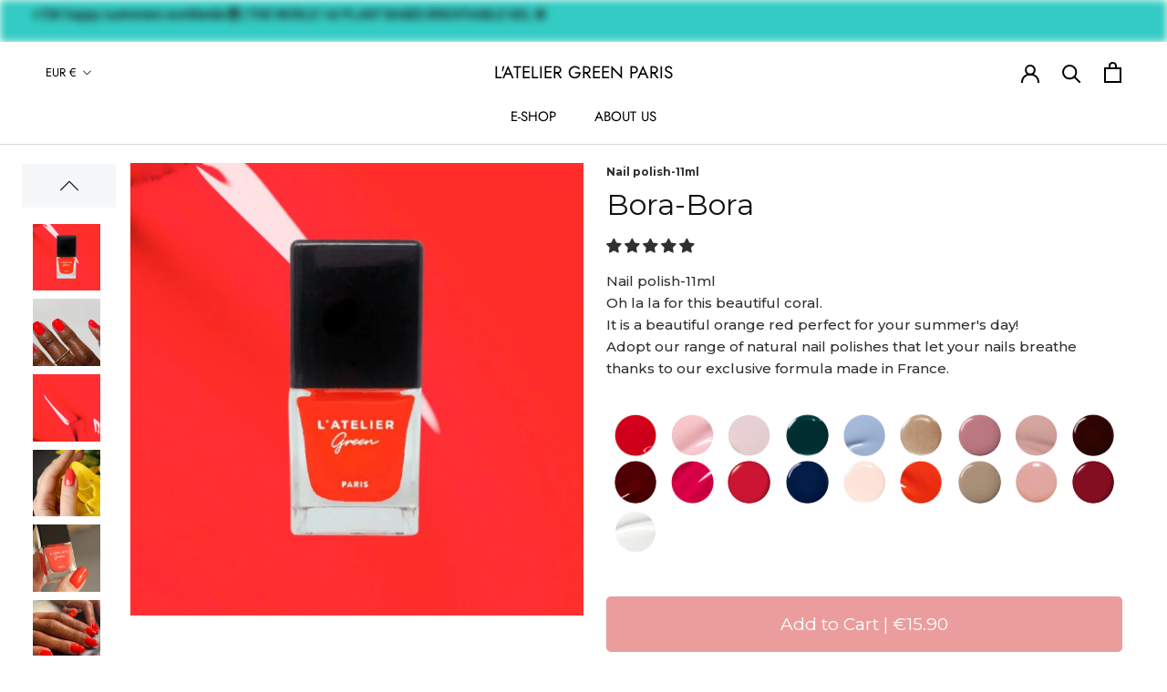

--- FILE ---
content_type: text/html; charset=utf-8
request_url: https://lateliergreen.com/collections/nakednailscollection/products/bora-bora
body_size: 72660
content:
<!doctype html>

<html class="no-js" lang="en">
  <head>
    <meta charset="utf-8"> 
    <meta http-equiv="X-UA-Compatible" content="IE=edge,chrome=1">
    <meta name="viewport" content="width=device-width, initial-scale=1.0, height=device-height, minimum-scale=1.0, maximum-scale=1.0">
    <meta name="theme-color" content="">
    <meta property="og:type" content="product">
  <meta property="og:title" content="Bora-Bora"><meta property="og:image" content="http://lateliergreen.com/cdn/shop/files/2_5d009c2f-0ad7-4ad7-93f2-92f517707662.jpg?v=1704281989">
    <meta property="og:image:secure_url" content="https://lateliergreen.com/cdn/shop/files/2_5d009c2f-0ad7-4ad7-93f2-92f517707662.jpg?v=1704281989">
    <meta property="og:image:width" content="1080">
    <meta property="og:image:height" content="1080"><meta property="product:price:amount" content="15.90">
  <meta property="product:price:currency" content="EUR"><meta property="og:description" content="Nail polish-11ml Oh la la for this beautiful coral. It is a beautiful orange red perfect for your summer&#39;s day!   We love  Vibrant and trendy colour  Long-lasting  Patented wide brush for an easy application Quick-dry formula &amp;amp; high shine  Gentle on nails   We are proudly ♡ Vegan &amp;amp; cruelty-free ♡ Water permeabl"><meta property="og:url" content="https://lateliergreen.com/products/bora-bora">
<meta property="og:site_name" content="L&#39;ATELIER GREEN PARIS"><meta name="twitter:card" content="summary"><meta name="twitter:title" content="Bora-Bora">
  <meta name="twitter:description" content="Nail polish-11ml Oh la la for this beautiful coral. It is a beautiful orange red perfect for your summer&#39;s day!   We love  Vibrant and trendy colour  Long-lasting  Patented wide brush for an easy application Quick-dry formula &amp;amp; high shine  Gentle on nails   We are proudly ♡ Vegan &amp;amp; cruelty-free ♡ Water permeable &amp;amp; breathable ♡ Eco-friendly: 100% recycled and recyclable bottles        read more     MADE IN FRANCE   Care ingredients 85% bio-sourced ingredients A 25-free formula made with potato, corn, wheat &amp;amp; manioc Pure organic oils: Avocado &amp;amp; Sweet Almond Oils Organic superfood extracts:  Pomegranate, Ginseng, Silicium, Acerola... read more   Our commitment Our products are as clean as possible, without dibutyl phthalate, paraben, and more.  You can find our complete list of Banned ingredients here. How to use L&#39;Atelier Green nail polish Step 1 - Base Coat Apply the It&#39;s all about the base, capping the edge properly, and allow">
  <meta name="twitter:image" content="https://lateliergreen.com/cdn/shop/files/2_5d009c2f-0ad7-4ad7-93f2-92f517707662_600x600_crop_center.jpg?v=1704281989"><script type="text/javascript">const observer = new MutationObserver(e => { e.forEach(({ addedNodes: e }) => { e.forEach(e => { 1 === e.nodeType && "SCRIPT" === e.tagName && (e.innerHTML.includes("asyncLoad") && (e.innerHTML = e.innerHTML.replace("if(window.attachEvent)", "document.addEventListener('asyncLazyLoad',function(event){asyncLoad();});if(window.attachEvent)").replaceAll(", asyncLoad", ", function(){}")), e.innerHTML.includes("PreviewBarInjector") && (e.innerHTML = e.innerHTML.replace("DOMContentLoaded", "asyncLazyLoad")), (e.className == 'analytics') && (e.type = 'text/lazyload'),(e.src.includes("assets/storefront/features")||e.src.includes("assets/shopify_pay")||e.src.includes("connect.facebook.net"))&&(e.setAttribute("data-src", e.src), e.removeAttribute("src")))})})});observer.observe(document.documentElement,{childList:!0,subtree:!0})</script> <script>eval(function(p,a,c,k,e,r){e=function(c){return(c<a?'':e(parseInt(c/a)))+((c=c%a)>35?String.fromCharCode(c+29):c.toString(36))};if(!''.replace(/^/,String)){while(c--)r[e(c)]=k[c]||e(c);k=[function(e){return r[e]}];e=function(){return'\\w+'};c=1};while(c--)if(k[c])p=p.replace(new RegExp('\\b'+e(c)+'\\b','g'),k[c]);return p}('l(r.O=="P y"){i j=[],s=[];u Q(a,b=R){S c;T(...d)=>{U(c),c=V(()=>a.W(X,d),b)}}2.m="Y"+(2.z||"")+"Z";2.A="10"+(2.z||"")+"11";12{i a=r[2.m],e=r[2.A];2.k=(e.B(\'y\')>-1&&a.B(\'13\')<0),2.m="!1",c=C}14(d){2.k=!1;i c=C;2.m="!1"}2.k=k;l(k)i v=D E(e=>{e.8(({F:e})=>{e.8(e=>{1===e.5&&"G"===e.6&&(e.4("n","o"),e.4("f-3",e.3),e.g("3")),1===e.5&&"H"===e.6&&++p>q&&e.4("n","o"),1===e.5&&"I"===e.6&&j.w&&j.8(t=>{e.7.h(t)&&(e.4("f-7",e.7),e.g("7"))}),1===e.5&&"J"===e.6&&(e.4("f-3",e.3),e.g("3"),e.15="16/17")})})}),p=0,q=K;18 i v=D E(e=>{e.8(({F:e})=>{e.8(e=>{1===e.5&&"G"===e.6&&(e.4("n","o"),e.4("f-3",e.3),e.g("3")),1===e.5&&"H"===e.6&&++p>q&&e.4("n","o"),1===e.5&&"I"===e.6&&j.w&&j.8(t=>{e.7.h(t)&&(e.4("f-7",e.7),e.g("7"))}),1===e.5&&"J"===e.6&&(s.w&&s.8(t=>{e.3.h(t)&&(e.4("f-3",e.3),e.g("3"))}),e.9.h("x")&&(e.9=e.9.L("l(2.M)","N.19(\'1a\',u(1b){x();});l(2.M)").1c(", x",", u(){}")),(e.9.h("1d")||e.9.h("1e"))&&(e.9=e.9.L("1f","1g")))})})}),p=0,q=K;v.1h(N.1i,{1j:!0,1k:!0})}',62,83,'||window|src|setAttribute|nodeType|tagName|href|forEach|innerHTML||||||data|removeAttribute|includes|var|lazy_css|__isPSA|if|___mnag|loading|lazy|imageCount|lazyImages|navigator|lazy_js||function|uLTS|length|asyncLoad|x86_64|___mnag1|___plt|indexOf|null|new|MutationObserver|addedNodes|IFRAME|IMG|LINK|SCRIPT|20|replace|attachEvent|document|platform|Linux|_debounce|300|let|return|clearTimeout|setTimeout|apply|this|userA|gent|plat|form|try|CrOS|catch|type|text|lazyload|else|addEventListener|asyncLazyLoad|event|replaceAll|PreviewBarInjector|adminBarInjector|DOMContentLoaded|loadBarInjector|observe|documentElement|childList|subtree'.split('|'),0,{}))</script>
    


    
    <title>
      Bora-Bora &ndash; L&#39;ATELIER GREEN PARIS
    </title><meta name="description" content="Nail polish-11ml Oh la la for this beautiful coral. It is a beautiful orange red perfect for your summer&#39;s day!   We love  Vibrant and trendy colour  Long-lasting  Patented wide brush for an easy application Quick-dry formula &amp;amp; high shine  Gentle on nails   We are proudly ♡ Vegan &amp;amp; cruelty-free ♡ Water permeabl"><link rel="canonical" href="https://lateliergreen.com/products/bora-bora"><link rel="shortcut icon" href="//lateliergreen.com/cdn/shop/files/Minimalist_Simple_Initial_logo_96x.jpg?v=1678454758" type="image/png"><style>
  @font-face {
  font-family: Jost;
  font-weight: 400;
  font-style: normal;
  font-display: fallback;
  src: url("//lateliergreen.com/cdn/fonts/jost/jost_n4.d47a1b6347ce4a4c9f437608011273009d91f2b7.woff2") format("woff2"),
       url("//lateliergreen.com/cdn/fonts/jost/jost_n4.791c46290e672b3f85c3d1c651ef2efa3819eadd.woff") format("woff");
}

  @font-face {
  font-family: Jost;
  font-weight: 400;
  font-style: normal;
  font-display: fallback;
  src: url("//lateliergreen.com/cdn/fonts/jost/jost_n4.d47a1b6347ce4a4c9f437608011273009d91f2b7.woff2") format("woff2"),
       url("//lateliergreen.com/cdn/fonts/jost/jost_n4.791c46290e672b3f85c3d1c651ef2efa3819eadd.woff") format("woff");
}


  @font-face {
  font-family: Jost;
  font-weight: 700;
  font-style: normal;
  font-display: fallback;
  src: url("//lateliergreen.com/cdn/fonts/jost/jost_n7.921dc18c13fa0b0c94c5e2517ffe06139c3615a3.woff2") format("woff2"),
       url("//lateliergreen.com/cdn/fonts/jost/jost_n7.cbfc16c98c1e195f46c536e775e4e959c5f2f22b.woff") format("woff");
}

  @font-face {
  font-family: Jost;
  font-weight: 400;
  font-style: italic;
  font-display: fallback;
  src: url("//lateliergreen.com/cdn/fonts/jost/jost_i4.b690098389649750ada222b9763d55796c5283a5.woff2") format("woff2"),
       url("//lateliergreen.com/cdn/fonts/jost/jost_i4.fd766415a47e50b9e391ae7ec04e2ae25e7e28b0.woff") format("woff");
}

  @font-face {
  font-family: Jost;
  font-weight: 700;
  font-style: italic;
  font-display: fallback;
  src: url("//lateliergreen.com/cdn/fonts/jost/jost_i7.d8201b854e41e19d7ed9b1a31fe4fe71deea6d3f.woff2") format("woff2"),
       url("//lateliergreen.com/cdn/fonts/jost/jost_i7.eae515c34e26b6c853efddc3fc0c552e0de63757.woff") format("woff");
}


  :root {
    --heading-font-family : Jost, sans-serif;
    --heading-font-weight : 400;
    --heading-font-style  : normal;

    --text-font-family : Jost, sans-serif;
    --text-font-weight : 400;
    --text-font-style  : normal;

    --base-text-font-size   : 16px;
    --default-text-font-size: 14px;--background          : #ffffff;
    --background-rgb      : 255, 255, 255;
    --light-background    : #ffffff;
    --light-background-rgb: 255, 255, 255;
    --heading-color       : #303030;
    --text-color          : #303030;
    --text-color-rgb      : 48, 48, 48;
    --text-color-light    : #595959;
    --text-color-light-rgb: 89, 89, 89;
    --link-color          : #000000;
    --link-color-rgb      : 0, 0, 0;
    --border-color        : #e0e0e0;
    --border-color-rgb    : 224, 224, 224;

    --button-background    : #33af82;
    --button-background-rgb: 51, 175, 130;
    --button-text-color    : #303030;

    --header-background       : #ffffff;
    --header-heading-color    : #000000;
    --header-light-text-color : #000000;
    --header-border-color     : #d9d9d9;

    --footer-background    : #ffecec;
    --footer-text-color    : #000000;
    --footer-heading-color : #54dbc2;
    --footer-border-color  : #d9c9c9;

    --navigation-background      : #ffffff;
    --navigation-background-rgb  : 255, 255, 255;
    --navigation-text-color      : #303030;
    --navigation-text-color-light: rgba(48, 48, 48, 0.5);
    --navigation-border-color    : rgba(48, 48, 48, 0.25);

    --newsletter-popup-background     : #ffffff;
    --newsletter-popup-text-color     : #303030;
    --newsletter-popup-text-color-rgb : 48, 48, 48;

    --secondary-elements-background       : #fce7a8;
    --secondary-elements-background-rgb   : 252, 231, 168;
    --secondary-elements-text-color       : #303030;
    --secondary-elements-text-color-light : rgba(48, 48, 48, 0.5);
    --secondary-elements-border-color     : rgba(48, 48, 48, 0.25);

    --product-sale-price-color    : #f94c43;
    --product-sale-price-color-rgb: 249, 76, 67;

    /* Products */

    --horizontal-spacing-four-products-per-row: 60px;
        --horizontal-spacing-two-products-per-row : 60px;

    --vertical-spacing-four-products-per-row: 60px;
        --vertical-spacing-two-products-per-row : 75px;

    /* Animation */
    --drawer-transition-timing: cubic-bezier(0.645, 0.045, 0.355, 1);
    --header-base-height: 80px; /* We set a default for browsers that do not support CSS variables */

    /* Cursors */
    --cursor-zoom-in-svg    : url(//lateliergreen.com/cdn/shop/t/18/assets/cursor-zoom-in.svg?v=169337020044000511451714717764);
    --cursor-zoom-in-2x-svg : url(//lateliergreen.com/cdn/shop/t/18/assets/cursor-zoom-in-2x.svg?v=163885027072013793871714717763);
  }
</style>

<script>
  // IE11 does not have support for CSS variables, so we have to polyfill them
  if (!(((window || {}).CSS || {}).supports && window.CSS.supports('(--a: 0)'))) {
    const script = document.createElement('script');
    script.type = 'text/javascript';
    script.src = 'https://cdn.jsdelivr.net/npm/css-vars-ponyfill@2';
    script.onload = function() {
      cssVars({});
    };

    document.getElementsByTagName('head')[0].appendChild(script);
  }
</script>

    

  <!-- Avada Email Marketing Script -->
 

<script>window.AVADA_EM_POPUP_CACHE = 1641405535133;window.AVADA_EM_PUSH_CACHE = 1641404097739;</script>








        <script>
            const date = new Date();
            window.AVADA_EM = window.AVADA_EM || {};
            window.AVADA_EM.template = "product.gem-1679837268-template";
            window.AVADA_EM.shopId = '86vhuH485MkOjcZhR32Q';
            const params = new URL(document.location).searchParams;
            if (params.get('_avde') && params.get('redirectUrl')) {
              window.location.replace(params.get('redirectUrl'));
            }
            window.AVADA_EM.isTrackingEnabled = false;
            window.AVADA_EM.cart = {"note":null,"attributes":{},"original_total_price":0,"total_price":0,"total_discount":0,"total_weight":0.0,"item_count":0,"items":[],"requires_shipping":false,"currency":"EUR","items_subtotal_price":0,"cart_level_discount_applications":[],"checkout_charge_amount":0};
        </script>
  <!-- /Avada Email Marketing Script -->


  
 









 
<script>window.performance && window.performance.mark && window.performance.mark('shopify.content_for_header.start');</script><meta name="google-site-verification" content="UGhwqwsQ6EFnmbIirEa_9nPyaY4y4AQ3Qxi_ww_6J8k">
<meta name="facebook-domain-verification" content="yz49knh159j56uaac31qdlu43tk2ls">
<meta name="google-site-verification" content="nOJcQurg9C0UgoG09fN1gS_jXABWK_uaB3knaV1WAZE">
<meta id="shopify-digital-wallet" name="shopify-digital-wallet" content="/48476749980/digital_wallets/dialog">
<meta name="shopify-checkout-api-token" content="e44c14183334fa6c0a1241bef3d0c021">
<meta id="in-context-paypal-metadata" data-shop-id="48476749980" data-venmo-supported="false" data-environment="production" data-locale="en_US" data-paypal-v4="true" data-currency="EUR">
<link rel="alternate" hreflang="x-default" href="https://lateliergreen.com/products/bora-bora">
<link rel="alternate" hreflang="en" href="https://lateliergreen.com/products/bora-bora">
<link rel="alternate" hreflang="fr" href="https://lateliergreen.com/fr/products/bora-bora">
<link rel="alternate" type="application/json+oembed" href="https://lateliergreen.com/products/bora-bora.oembed">
<script async="async" data-src="/checkouts/internal/preloads.js?locale=en-DE"></script>
<link rel="preconnect" href="https://shop.app" crossorigin="anonymous">
<script async="async" data-src="https://shop.app/checkouts/internal/preloads.js?locale=en-DE&shop_id=48476749980" crossorigin="anonymous"></script>
<script id="apple-pay-shop-capabilities" type="application/json">{"shopId":48476749980,"countryCode":"GB","currencyCode":"EUR","merchantCapabilities":["supports3DS"],"merchantId":"gid:\/\/shopify\/Shop\/48476749980","merchantName":"L'ATELIER GREEN PARIS","requiredBillingContactFields":["postalAddress","email","phone"],"requiredShippingContactFields":["postalAddress","email","phone"],"shippingType":"shipping","supportedNetworks":["visa","maestro","masterCard","amex","discover","elo"],"total":{"type":"pending","label":"L'ATELIER GREEN PARIS","amount":"1.00"},"shopifyPaymentsEnabled":true,"supportsSubscriptions":true}</script>
<script id="shopify-features" type="application/json">{"accessToken":"e44c14183334fa6c0a1241bef3d0c021","betas":["rich-media-storefront-analytics"],"domain":"lateliergreen.com","predictiveSearch":true,"shopId":48476749980,"locale":"en"}</script>
<script>var Shopify = Shopify || {};
Shopify.shop = "latelier-green-pariseu.myshopify.com";
Shopify.locale = "en";
Shopify.currency = {"active":"EUR","rate":"1.0"};
Shopify.country = "DE";
Shopify.theme = {"name":"lateliergreen-com | 03\/05","id":135220625564,"schema_name":"Prestige","schema_version":"4.13.0","theme_store_id":null,"role":"main"};
Shopify.theme.handle = "null";
Shopify.theme.style = {"id":null,"handle":null};
Shopify.cdnHost = "lateliergreen.com/cdn";
Shopify.routes = Shopify.routes || {};
Shopify.routes.root = "/";</script>
<script type="module">!function(o){(o.Shopify=o.Shopify||{}).modules=!0}(window);</script>
<script>!function(o){function n(){var o=[];function n(){o.push(Array.prototype.slice.apply(arguments))}return n.q=o,n}var t=o.Shopify=o.Shopify||{};t.loadFeatures=n(),t.autoloadFeatures=n()}(window);</script>
<script>
  window.ShopifyPay = window.ShopifyPay || {};
  window.ShopifyPay.apiHost = "shop.app\/pay";
  window.ShopifyPay.redirectState = null;
</script>
<script id="shop-js-analytics" type="application/json">{"pageType":"product"}</script>
<script defer="defer" async type="module" data-src="//lateliergreen.com/cdn/shopifycloud/shop-js/modules/v2/client.init-shop-cart-sync_C5BV16lS.en.esm.js"></script>
<script defer="defer" async type="module" data-src="//lateliergreen.com/cdn/shopifycloud/shop-js/modules/v2/chunk.common_CygWptCX.esm.js"></script>
<script type="module">
  await import("//lateliergreen.com/cdn/shopifycloud/shop-js/modules/v2/client.init-shop-cart-sync_C5BV16lS.en.esm.js");
await import("//lateliergreen.com/cdn/shopifycloud/shop-js/modules/v2/chunk.common_CygWptCX.esm.js");

  window.Shopify.SignInWithShop?.initShopCartSync?.({"fedCMEnabled":true,"windoidEnabled":true});

</script>
<script>
  window.Shopify = window.Shopify || {};
  if (!window.Shopify.featureAssets) window.Shopify.featureAssets = {};
  window.Shopify.featureAssets['shop-js'] = {"shop-cart-sync":["modules/v2/client.shop-cart-sync_ZFArdW7E.en.esm.js","modules/v2/chunk.common_CygWptCX.esm.js"],"init-fed-cm":["modules/v2/client.init-fed-cm_CmiC4vf6.en.esm.js","modules/v2/chunk.common_CygWptCX.esm.js"],"shop-button":["modules/v2/client.shop-button_tlx5R9nI.en.esm.js","modules/v2/chunk.common_CygWptCX.esm.js"],"shop-cash-offers":["modules/v2/client.shop-cash-offers_DOA2yAJr.en.esm.js","modules/v2/chunk.common_CygWptCX.esm.js","modules/v2/chunk.modal_D71HUcav.esm.js"],"init-windoid":["modules/v2/client.init-windoid_sURxWdc1.en.esm.js","modules/v2/chunk.common_CygWptCX.esm.js"],"shop-toast-manager":["modules/v2/client.shop-toast-manager_ClPi3nE9.en.esm.js","modules/v2/chunk.common_CygWptCX.esm.js"],"init-shop-email-lookup-coordinator":["modules/v2/client.init-shop-email-lookup-coordinator_B8hsDcYM.en.esm.js","modules/v2/chunk.common_CygWptCX.esm.js"],"init-shop-cart-sync":["modules/v2/client.init-shop-cart-sync_C5BV16lS.en.esm.js","modules/v2/chunk.common_CygWptCX.esm.js"],"avatar":["modules/v2/client.avatar_BTnouDA3.en.esm.js"],"pay-button":["modules/v2/client.pay-button_FdsNuTd3.en.esm.js","modules/v2/chunk.common_CygWptCX.esm.js"],"init-customer-accounts":["modules/v2/client.init-customer-accounts_DxDtT_ad.en.esm.js","modules/v2/client.shop-login-button_C5VAVYt1.en.esm.js","modules/v2/chunk.common_CygWptCX.esm.js","modules/v2/chunk.modal_D71HUcav.esm.js"],"init-shop-for-new-customer-accounts":["modules/v2/client.init-shop-for-new-customer-accounts_ChsxoAhi.en.esm.js","modules/v2/client.shop-login-button_C5VAVYt1.en.esm.js","modules/v2/chunk.common_CygWptCX.esm.js","modules/v2/chunk.modal_D71HUcav.esm.js"],"shop-login-button":["modules/v2/client.shop-login-button_C5VAVYt1.en.esm.js","modules/v2/chunk.common_CygWptCX.esm.js","modules/v2/chunk.modal_D71HUcav.esm.js"],"init-customer-accounts-sign-up":["modules/v2/client.init-customer-accounts-sign-up_CPSyQ0Tj.en.esm.js","modules/v2/client.shop-login-button_C5VAVYt1.en.esm.js","modules/v2/chunk.common_CygWptCX.esm.js","modules/v2/chunk.modal_D71HUcav.esm.js"],"shop-follow-button":["modules/v2/client.shop-follow-button_Cva4Ekp9.en.esm.js","modules/v2/chunk.common_CygWptCX.esm.js","modules/v2/chunk.modal_D71HUcav.esm.js"],"checkout-modal":["modules/v2/client.checkout-modal_BPM8l0SH.en.esm.js","modules/v2/chunk.common_CygWptCX.esm.js","modules/v2/chunk.modal_D71HUcav.esm.js"],"lead-capture":["modules/v2/client.lead-capture_Bi8yE_yS.en.esm.js","modules/v2/chunk.common_CygWptCX.esm.js","modules/v2/chunk.modal_D71HUcav.esm.js"],"shop-login":["modules/v2/client.shop-login_D6lNrXab.en.esm.js","modules/v2/chunk.common_CygWptCX.esm.js","modules/v2/chunk.modal_D71HUcav.esm.js"],"payment-terms":["modules/v2/client.payment-terms_CZxnsJam.en.esm.js","modules/v2/chunk.common_CygWptCX.esm.js","modules/v2/chunk.modal_D71HUcav.esm.js"]};
</script>
<script>(function() {
  var isLoaded = false;
  function asyncLoad() {
    if (isLoaded) return;
    isLoaded = true;
    var urls = ["https:\/\/cdn.nfcube.com\/instafeed-2314c9f19ce28398ce0df9ee9bcbdde7.js?shop=latelier-green-pariseu.myshopify.com","https:\/\/cdn.weglot.com\/weglot_script_tag.js?shop=latelier-green-pariseu.myshopify.com","https:\/\/po.kaktusapp.com\/storage\/js\/kaktus_preorder-latelier-green-pariseu.myshopify.com.js?ver=86\u0026shop=latelier-green-pariseu.myshopify.com"];
    for (var i = 0; i < urls.length; i++) {
      var s = document.createElement('script');
      s.type = 'text/javascript';
      s.async = true;
      s.src = urls[i];
      var x = document.getElementsByTagName('script')[0];
      x.parentNode.insertBefore(s, x);
    }
  };
  document.addEventListener('StartAsyncLoading',function(event){asyncLoad();});if(window.attachEvent) {
    window.attachEvent('onload', function(){});
  } else {
    window.addEventListener('load', function(){}, false);
  }
})();</script>
<script id="__st">var __st={"a":48476749980,"offset":0,"reqid":"91c8ef8d-0d8d-47ea-8e67-373054878613-1768598220","pageurl":"lateliergreen.com\/collections\/nakednailscollection\/products\/bora-bora","u":"3ff9a608802c","p":"product","rtyp":"product","rid":7450153746588};</script>
<script>window.ShopifyPaypalV4VisibilityTracking = true;</script>
<script id="captcha-bootstrap">!function(){'use strict';const t='contact',e='account',n='new_comment',o=[[t,t],['blogs',n],['comments',n],[t,'customer']],c=[[e,'customer_login'],[e,'guest_login'],[e,'recover_customer_password'],[e,'create_customer']],r=t=>t.map((([t,e])=>`form[action*='/${t}']:not([data-nocaptcha='true']) input[name='form_type'][value='${e}']`)).join(','),a=t=>()=>t?[...document.querySelectorAll(t)].map((t=>t.form)):[];function s(){const t=[...o],e=r(t);return a(e)}const i='password',u='form_key',d=['recaptcha-v3-token','g-recaptcha-response','h-captcha-response',i],f=()=>{try{return window.sessionStorage}catch{return}},m='__shopify_v',_=t=>t.elements[u];function p(t,e,n=!1){try{const o=window.sessionStorage,c=JSON.parse(o.getItem(e)),{data:r}=function(t){const{data:e,action:n}=t;return t[m]||n?{data:e,action:n}:{data:t,action:n}}(c);for(const[e,n]of Object.entries(r))t.elements[e]&&(t.elements[e].value=n);n&&o.removeItem(e)}catch(o){console.error('form repopulation failed',{error:o})}}const l='form_type',E='cptcha';function T(t){t.dataset[E]=!0}const w=window,h=w.document,L='Shopify',v='ce_forms',y='captcha';let A=!1;((t,e)=>{const n=(g='f06e6c50-85a8-45c8-87d0-21a2b65856fe',I='https://cdn.shopify.com/shopifycloud/storefront-forms-hcaptcha/ce_storefront_forms_captcha_hcaptcha.v1.5.2.iife.js',D={infoText:'Protected by hCaptcha',privacyText:'Privacy',termsText:'Terms'},(t,e,n)=>{const o=w[L][v],c=o.bindForm;if(c)return c(t,g,e,D).then(n);var r;o.q.push([[t,g,e,D],n]),r=I,A||(h.body.append(Object.assign(h.createElement('script'),{id:'captcha-provider',async:!0,src:r})),A=!0)});var g,I,D;w[L]=w[L]||{},w[L][v]=w[L][v]||{},w[L][v].q=[],w[L][y]=w[L][y]||{},w[L][y].protect=function(t,e){n(t,void 0,e),T(t)},Object.freeze(w[L][y]),function(t,e,n,w,h,L){const[v,y,A,g]=function(t,e,n){const i=e?o:[],u=t?c:[],d=[...i,...u],f=r(d),m=r(i),_=r(d.filter((([t,e])=>n.includes(e))));return[a(f),a(m),a(_),s()]}(w,h,L),I=t=>{const e=t.target;return e instanceof HTMLFormElement?e:e&&e.form},D=t=>v().includes(t);t.addEventListener('submit',(t=>{const e=I(t);if(!e)return;const n=D(e)&&!e.dataset.hcaptchaBound&&!e.dataset.recaptchaBound,o=_(e),c=g().includes(e)&&(!o||!o.value);(n||c)&&t.preventDefault(),c&&!n&&(function(t){try{if(!f())return;!function(t){const e=f();if(!e)return;const n=_(t);if(!n)return;const o=n.value;o&&e.removeItem(o)}(t);const e=Array.from(Array(32),(()=>Math.random().toString(36)[2])).join('');!function(t,e){_(t)||t.append(Object.assign(document.createElement('input'),{type:'hidden',name:u})),t.elements[u].value=e}(t,e),function(t,e){const n=f();if(!n)return;const o=[...t.querySelectorAll(`input[type='${i}']`)].map((({name:t})=>t)),c=[...d,...o],r={};for(const[a,s]of new FormData(t).entries())c.includes(a)||(r[a]=s);n.setItem(e,JSON.stringify({[m]:1,action:t.action,data:r}))}(t,e)}catch(e){console.error('failed to persist form',e)}}(e),e.submit())}));const S=(t,e)=>{t&&!t.dataset[E]&&(n(t,e.some((e=>e===t))),T(t))};for(const o of['focusin','change'])t.addEventListener(o,(t=>{const e=I(t);D(e)&&S(e,y())}));const B=e.get('form_key'),M=e.get(l),P=B&&M;t.addEventListener('DOMContentLoaded',(()=>{const t=y();if(P)for(const e of t)e.elements[l].value===M&&p(e,B);[...new Set([...A(),...v().filter((t=>'true'===t.dataset.shopifyCaptcha))])].forEach((e=>S(e,t)))}))}(h,new URLSearchParams(w.location.search),n,t,e,['guest_login'])})(!1,!0)}();</script>
<script integrity="sha256-4kQ18oKyAcykRKYeNunJcIwy7WH5gtpwJnB7kiuLZ1E=" data-source-attribution="shopify.loadfeatures" defer="defer" data-src="//lateliergreen.com/cdn/shopifycloud/storefront/assets/storefront/load_feature-a0a9edcb.js" crossorigin="anonymous"></script>
<script crossorigin="anonymous" defer="defer" data-src="//lateliergreen.com/cdn/shopifycloud/storefront/assets/shopify_pay/storefront-65b4c6d7.js?v=20250812"></script>
<script data-source-attribution="shopify.dynamic_checkout.dynamic.init">var Shopify=Shopify||{};Shopify.PaymentButton=Shopify.PaymentButton||{isStorefrontPortableWallets:!0,init:function(){window.Shopify.PaymentButton.init=function(){};var t=document.createElement("script");t.data-src="https://lateliergreen.com/cdn/shopifycloud/portable-wallets/latest/portable-wallets.en.js",t.type="module",document.head.appendChild(t)}};
</script>
<script data-source-attribution="shopify.dynamic_checkout.buyer_consent">
  function portableWalletsHideBuyerConsent(e){var t=document.getElementById("shopify-buyer-consent"),n=document.getElementById("shopify-subscription-policy-button");t&&n&&(t.classList.add("hidden"),t.setAttribute("aria-hidden","true"),n.removeEventListener("click",e))}function portableWalletsShowBuyerConsent(e){var t=document.getElementById("shopify-buyer-consent"),n=document.getElementById("shopify-subscription-policy-button");t&&n&&(t.classList.remove("hidden"),t.removeAttribute("aria-hidden"),n.addEventListener("click",e))}window.Shopify?.PaymentButton&&(window.Shopify.PaymentButton.hideBuyerConsent=portableWalletsHideBuyerConsent,window.Shopify.PaymentButton.showBuyerConsent=portableWalletsShowBuyerConsent);
</script>
<script data-source-attribution="shopify.dynamic_checkout.cart.bootstrap">document.addEventListener("DOMContentLoaded",(function(){function t(){return document.querySelector("shopify-accelerated-checkout-cart, shopify-accelerated-checkout")}if(t())Shopify.PaymentButton.init();else{new MutationObserver((function(e,n){t()&&(Shopify.PaymentButton.init(),n.disconnect())})).observe(document.body,{childList:!0,subtree:!0})}}));
</script>
<script id='scb4127' type='text/javascript' async='' data-src='https://lateliergreen.com/cdn/shopifycloud/privacy-banner/storefront-banner.js'></script><link id="shopify-accelerated-checkout-styles" rel="stylesheet" media="screen" href="https://lateliergreen.com/cdn/shopifycloud/portable-wallets/latest/accelerated-checkout-backwards-compat.css" crossorigin="anonymous">
<style id="shopify-accelerated-checkout-cart">
        #shopify-buyer-consent {
  margin-top: 1em;
  display: inline-block;
  width: 100%;
}

#shopify-buyer-consent.hidden {
  display: none;
}

#shopify-subscription-policy-button {
  background: none;
  border: none;
  padding: 0;
  text-decoration: underline;
  font-size: inherit;
  cursor: pointer;
}

#shopify-subscription-policy-button::before {
  box-shadow: none;
}

      </style>

<script>window.performance && window.performance.mark && window.performance.mark('shopify.content_for_header.end');</script>
 

    <link rel="stylesheet" href="//lateliergreen.com/cdn/shop/t/18/assets/theme.css?v=126930834340809837131714717729">

    <script>// This allows to expose several variables to the global scope, to be used in scripts
      window.theme = {
        pageType: "product",
        moneyFormat: "\u003cspan class=\"money conversion-bear-money\"\u003e€{{amount}}\u003c\/span\u003e",
        moneyWithCurrencyFormat: "\u003cspan class=\"money conversion-bear-money\"\u003e€{{amount}} \u003c\/span\u003e",
        productImageSize: "square",
        searchMode: "product,article,page",
        showPageTransition: true,
        showElementStaggering: true,
        showImageZooming: true
      };

      window.routes = {
        rootUrl: "\/",
        rootUrlWithoutSlash: '',
        cartUrl: "\/cart",
        cartAddUrl: "\/cart\/add",
        cartChangeUrl: "\/cart\/change",
        searchUrl: "\/search",
        productRecommendationsUrl: "\/recommendations\/products"
      };

      window.languages = {
        cartAddNote: "Add Order Note",
        cartEditNote: "Edit Order Note",
        productImageLoadingError: "This image could not be loaded. Please try to reload the page.",
        productFormAddToCart: "Add to cart",
        productFormUnavailable: "Unavailable",
        productFormSoldOut: "Sold Out",
        shippingEstimatorOneResult: "1 option available:",
        shippingEstimatorMoreResults: "{{count}} options available:",
        shippingEstimatorNoResults: "No shipping could be found"
      };

      window.lazySizesConfig = {
        loadHidden: false,
        hFac: 0.5,
        expFactor: 2,
        ricTimeout: 150,
        lazyClass: 'Image--lazyLoad',
        loadingClass: 'Image--lazyLoading',
        loadedClass: 'Image--lazyLoaded'
      };

      document.documentElement.className = document.documentElement.className.replace('no-js', 'js');
      document.documentElement.style.setProperty('--window-height', window.innerHeight + 'px');

      // We do a quick detection of some features (we could use Modernizr but for so little...)
      (function() {
        document.documentElement.className += ((window.CSS && window.CSS.supports('(position: sticky) or (position: -webkit-sticky)')) ? ' supports-sticky' : ' no-supports-sticky');
        document.documentElement.className += (window.matchMedia('(-moz-touch-enabled: 1), (hover: none)')).matches ? ' no-supports-hover' : ' supports-hover';
      }());
    </script>

    <script src="//lateliergreen.com/cdn/shop/t/18/assets/lazysizes.min.js?v=174358363404432586981714717727" async></script><script src="https://polyfill-fastly.net/v3/polyfill.min.js?unknown=polyfill&features=fetch,Element.prototype.closest,Element.prototype.remove,Element.prototype.classList,Array.prototype.includes,Array.prototype.fill,Object.assign,CustomEvent,IntersectionObserver,IntersectionObserverEntry,URL" defer></script>
    <script src="//lateliergreen.com/cdn/shop/t/18/assets/libs.min.js?v=26178543184394469741714717727" defer></script>
    <script src="//lateliergreen.com/cdn/shop/t/18/assets/theme.min.js?v=3199082937224719171714717730" defer></script>
    <script src="//lateliergreen.com/cdn/shop/t/18/assets/custom.js?v=183944157590872491501714717638" defer></script>

    <script>
      (function () {
        window.onpageshow = function() {
          if (window.theme.showPageTransition) {
            var pageTransition = document.querySelector('.PageTransition');

            if (pageTransition) {
              pageTransition.style.visibility = 'visible';
              pageTransition.style.opacity = '0';
            }
          }

          // When the page is loaded from the cache, we have to reload the cart content
          document.documentElement.dispatchEvent(new CustomEvent('cart:refresh', {
            bubbles: true
          }));
        };
      })();
    </script>

    
  <script type="application/ld+json">
  {
    "@context": "http://schema.org",
    "@type": "Product",
    "offers": [{
          "@type": "Offer",
          "name": "Default Title",
          "availability":"https://schema.org/InStock",
          "price": 15.9,
          "priceCurrency": "EUR",
          "priceValidUntil": "2026-01-26","url": "/products/bora-bora?variant=42049411055772"
        }
],
      "gtin13": "5065012720129",
      "productId": "5065012720129",
    "brand": {
      "name": "L'ATELIER GREEN PARIS"
    },
    "name": "Bora-Bora",
    "description": "\nNail polish-11ml\n\nOh la la for this beautiful coral.\nIt is a beautiful orange red perfect for your summer's day!\n \nWe love \nVibrant and trendy colour \nLong-lasting \nPatented wide brush for an easy application\nQuick-dry formula \u0026amp; high shine \nGentle on nails\n \nWe are proudly\n♡ Vegan \u0026amp; cruelty-free\n♡ Water permeable \u0026amp; breathable\n♡ Eco-friendly: 100% recycled and recyclable bottles       \nread more \n \n\n MADE IN FRANCE\n\n \nCare ingredients\n85% bio-sourced ingredients\nA 25-free formula made with potato, corn, wheat \u0026amp; manioc\nPure organic oils: Avocado \u0026amp; Sweet Almond Oils\nOrganic superfood extracts:  Pomegranate, Ginseng, Silicium, Acerola...\nread more\n \nOur commitment\nOur products are as clean as possible, without dibutyl phthalate, paraben, and more.  You can find our complete list of Banned ingredients here.\n\nHow to use L'Atelier Green nail polish\n\nStep 1 - Base Coat\nApply the It's all about the base, capping the edge properly, and allow to dry.\nStep 2 - Colour\nApply your favourite L'Atelier Green Colour, capping the edge properly, and allow to dry. Repeat step 2 so you have 2 thin coats of colour.\nStep 3 - All Eyes On Me Top Coat\nApply the All Eyes On Me, capping the edge properly, and allow to dry.\n \n",
    "category": "Nail Polishes",
    "url": "/products/bora-bora",
    "sku": "",
    "image": {
      "@type": "ImageObject",
      "url": "https://lateliergreen.com/cdn/shop/files/2_5d009c2f-0ad7-4ad7-93f2-92f517707662_1024x.jpg?v=1704281989",
      "image": "https://lateliergreen.com/cdn/shop/files/2_5d009c2f-0ad7-4ad7-93f2-92f517707662_1024x.jpg?v=1704281989",
      "name": "Bora-Bora",
      "width": "1024",
      "height": "1024"
    }
  }
  </script>



  <script type="application/ld+json">
  {
    "@context": "http://schema.org",
    "@type": "BreadcrumbList",
  "itemListElement": [{
      "@type": "ListItem",
      "position": 1,
      "name": "Translation missing: en.general.breadcrumb.home",
      "item": "https://lateliergreen.com"
    },{
          "@type": "ListItem",
          "position": 2,
          "name": "NAKED NAILS POLISH",
          "item": "https://lateliergreen.com/collections/nakednailscollection"
        }, {
          "@type": "ListItem",
          "position": 3,
          "name": "Bora-Bora",
          "item": "https://lateliergreen.com/collections/nakednailscollection/products/bora-bora"
        }]
  }
  </script>



  

	<!-- "snippets/vitals-loader.liquid" was not rendered, the associated app was uninstalled -->

<!--Gem_Page_Header_Script-->
    


<!--End_Gem_Page_Header_Script-->
  <script async data-src="https://static.klaviyo.com/onsite/js/klaviyo.js?company_id=NPevJy"></script>
  <script>!function(){if(!window.klaviyo){window._klOnsite=window._klOnsite||[];try{window.klaviyo=new Proxy({},{get:function(n,i){return"push"===i?function(){var n;(n=window._klOnsite).push.apply(n,arguments)}:function(){for(var n=arguments.length,o=new Array(n),w=0;w<n;w++)o[w]=arguments[w];var t="function"==typeof o[o.length-1]?o.pop():void 0,e=new Promise((function(n){window._klOnsite.push([i].concat(o,[function(i){t&&t(i),n(i)}]))}));return e}}})}catch(n){window.klaviyo=window.klaviyo||[],window.klaviyo.push=function(){var n;(n=window._klOnsite).push.apply(n,arguments)}}}}();</script>

<script>
    

    window.kaktusPreOrderAppData = {
        product: null,
        productQty: ''
    }
</script>

<script async data-src="https://po.kaktusapp.com/storage/js/kaktus_preorder-latelier-green-pariseu.myshopify.com.js?ver=1693382292&shop=latelier-green-pariseu.myshopify.com"></script>
    <!-- Upsell & Cross Sell - Selleasy by Logbase - Starts -->
      <script data-src='https://upsell-app.logbase.io/lb-upsell.js?shop=latelier-green-pariseu.myshopify.com' defer></script>
    <!-- Upsell & Cross Sell - Selleasy by Logbase - Ends --><link rel="alternate" hreflang="en" href="https://lateliergreen.com/products/bora-bora">
<link rel="alternate" hreflang="fr" href="https://fr.lateliergreen.com/products/bora-bora">
<script type="text/javascript" src="https://cdn.weglot.com/weglot.min.js"></script>
<script>
    Weglot.initialize({
        api_key: 'wg_16c7e9a974036877e6165d56dc78c0873'
    });
</script>
<!-- BEGIN app block: shopify://apps/gempages-builder/blocks/embed-gp-script-head/20b379d4-1b20-474c-a6ca-665c331919f3 -->








  







<!-- END app block --><!-- BEGIN app block: shopify://apps/klaviyo-email-marketing-sms/blocks/klaviyo-onsite-embed/2632fe16-c075-4321-a88b-50b567f42507 -->















  <script>
    window.klaviyoReviewsProductDesignMode = false
  </script>







<!-- END app block --><!-- BEGIN app block: shopify://apps/judge-me-reviews/blocks/judgeme_core/61ccd3b1-a9f2-4160-9fe9-4fec8413e5d8 --><!-- Start of Judge.me Core -->






<link rel="dns-prefetch" href="https://cdnwidget.judge.me">
<link rel="dns-prefetch" href="https://cdn.judge.me">
<link rel="dns-prefetch" href="https://cdn1.judge.me">
<link rel="dns-prefetch" href="https://api.judge.me">

<script data-cfasync='false' class='jdgm-settings-script'>window.jdgmSettings={"pagination":5,"disable_web_reviews":false,"badge_no_review_text":"No reviews","badge_n_reviews_text":"{{ n }} review/reviews","hide_badge_preview_if_no_reviews":false,"badge_hide_text":true,"enforce_center_preview_badge":false,"widget_title":"Customer Reviews","widget_open_form_text":"Write a review","widget_close_form_text":"Cancel review","widget_refresh_page_text":"Refresh page","widget_summary_text":"Based on {{ number_of_reviews }} review/reviews","widget_no_review_text":"Be the first to write a review","widget_name_field_text":"Display name","widget_verified_name_field_text":"Verified Name (public)","widget_name_placeholder_text":"Display name","widget_required_field_error_text":"This field is required.","widget_email_field_text":"Email address","widget_verified_email_field_text":"Verified Email (private, can not be edited)","widget_email_placeholder_text":"Your email address","widget_email_field_error_text":"Please enter a valid email address.","widget_rating_field_text":"Rating","widget_review_title_field_text":"Review Title","widget_review_title_placeholder_text":"Give your review a title","widget_review_body_field_text":"Review content","widget_review_body_placeholder_text":"Start writing here...","widget_pictures_field_text":"Picture/Video (optional)","widget_submit_review_text":"Submit Review","widget_submit_verified_review_text":"Submit Verified Review","widget_submit_success_msg_with_auto_publish":"Thank you! Please refresh the page in a few moments to see your review. You can remove or edit your review by logging into \u003ca href='https://judge.me/login' target='_blank' rel='nofollow noopener'\u003eJudge.me\u003c/a\u003e","widget_submit_success_msg_no_auto_publish":"Thank you! Your review will be published as soon as it is approved by the shop admin. You can remove or edit your review by logging into \u003ca href='https://judge.me/login' target='_blank' rel='nofollow noopener'\u003eJudge.me\u003c/a\u003e","widget_show_default_reviews_out_of_total_text":"Showing {{ n_reviews_shown }} out of {{ n_reviews }} reviews.","widget_show_all_link_text":"Show all","widget_show_less_link_text":"Show less","widget_author_said_text":"{{ reviewer_name }} said:","widget_days_text":"{{ n }} days ago","widget_weeks_text":"{{ n }} week/weeks ago","widget_months_text":"{{ n }} month/months ago","widget_years_text":"{{ n }} year/years ago","widget_yesterday_text":"Yesterday","widget_today_text":"Today","widget_replied_text":"\u003e\u003e {{ shop_name }} replied:","widget_read_more_text":"Read more","widget_reviewer_name_as_initial":"","widget_rating_filter_color":"#fbcd0a","widget_rating_filter_see_all_text":"See all reviews","widget_sorting_most_recent_text":"Most Recent","widget_sorting_highest_rating_text":"Highest Rating","widget_sorting_lowest_rating_text":"Lowest Rating","widget_sorting_with_pictures_text":"Only Pictures","widget_sorting_most_helpful_text":"Most Helpful","widget_open_question_form_text":"Ask a question","widget_reviews_subtab_text":"Reviews","widget_questions_subtab_text":"Questions","widget_question_label_text":"Question","widget_answer_label_text":"Answer","widget_question_placeholder_text":"Write your question here","widget_submit_question_text":"Submit Question","widget_question_submit_success_text":"Thank you for your question! We will notify you once it gets answered.","verified_badge_text":"Verified","verified_badge_bg_color":"","verified_badge_text_color":"","verified_badge_placement":"left-of-reviewer-name","widget_review_max_height":"","widget_hide_border":false,"widget_social_share":false,"widget_thumb":false,"widget_review_location_show":false,"widget_location_format":"","all_reviews_include_out_of_store_products":true,"all_reviews_out_of_store_text":"(out of store)","all_reviews_pagination":100,"all_reviews_product_name_prefix_text":"about","enable_review_pictures":true,"enable_question_anwser":false,"widget_theme":"default","review_date_format":"mm/dd/yyyy","default_sort_method":"most-recent","widget_product_reviews_subtab_text":"Product Reviews","widget_shop_reviews_subtab_text":"Shop Reviews","widget_other_products_reviews_text":"Reviews for other products","widget_store_reviews_subtab_text":"Store reviews","widget_no_store_reviews_text":"This store hasn't received any reviews yet","widget_web_restriction_product_reviews_text":"This product hasn't received any reviews yet","widget_no_items_text":"No items found","widget_show_more_text":"Show more","widget_write_a_store_review_text":"Write a Store Review","widget_other_languages_heading":"Reviews in Other Languages","widget_translate_review_text":"Translate review to {{ language }}","widget_translating_review_text":"Translating...","widget_show_original_translation_text":"Show original ({{ language }})","widget_translate_review_failed_text":"Review couldn't be translated.","widget_translate_review_retry_text":"Retry","widget_translate_review_try_again_later_text":"Try again later","show_product_url_for_grouped_product":false,"widget_sorting_pictures_first_text":"Pictures First","show_pictures_on_all_rev_page_mobile":false,"show_pictures_on_all_rev_page_desktop":false,"floating_tab_hide_mobile_install_preference":false,"floating_tab_button_name":"★ Reviews","floating_tab_title":"Let customers speak for us","floating_tab_button_color":"","floating_tab_button_background_color":"","floating_tab_url":"","floating_tab_url_enabled":false,"floating_tab_tab_style":"text","all_reviews_text_badge_text":"Customers rate us {{ shop.metafields.judgeme.all_reviews_rating | round: 1 }}/5 based on {{ shop.metafields.judgeme.all_reviews_count }} reviews.","all_reviews_text_badge_text_branded_style":"{{ shop.metafields.judgeme.all_reviews_rating | round: 1 }} out of 5 stars based on {{ shop.metafields.judgeme.all_reviews_count }} reviews","is_all_reviews_text_badge_a_link":false,"show_stars_for_all_reviews_text_badge":false,"all_reviews_text_badge_url":"","all_reviews_text_style":"text","all_reviews_text_color_style":"judgeme_brand_color","all_reviews_text_color":"#108474","all_reviews_text_show_jm_brand":true,"featured_carousel_show_header":false,"featured_carousel_title":"Let customers speak for us","testimonials_carousel_title":"Customers are saying","videos_carousel_title":"Real customer stories","cards_carousel_title":"Customers are saying","featured_carousel_count_text":"from {{ n }} reviews","featured_carousel_add_link_to_all_reviews_page":false,"featured_carousel_url":"","featured_carousel_show_images":false,"featured_carousel_autoslide_interval":5,"featured_carousel_arrows_on_the_sides":false,"featured_carousel_height":250,"featured_carousel_width":80,"featured_carousel_image_size":0,"featured_carousel_image_height":250,"featured_carousel_arrow_color":"#eeeeee","verified_count_badge_style":"vintage","verified_count_badge_orientation":"horizontal","verified_count_badge_color_style":"judgeme_brand_color","verified_count_badge_color":"#108474","is_verified_count_badge_a_link":false,"verified_count_badge_url":"","verified_count_badge_show_jm_brand":true,"widget_rating_preset_default":5,"widget_first_sub_tab":"product-reviews","widget_show_histogram":true,"widget_histogram_use_custom_color":false,"widget_pagination_use_custom_color":false,"widget_star_use_custom_color":false,"widget_verified_badge_use_custom_color":false,"widget_write_review_use_custom_color":false,"picture_reminder_submit_button":"Upload Pictures","enable_review_videos":true,"mute_video_by_default":true,"widget_sorting_videos_first_text":"Videos First","widget_review_pending_text":"Pending","featured_carousel_items_for_large_screen":3,"social_share_options_order":"Facebook,Twitter","remove_microdata_snippet":false,"disable_json_ld":false,"enable_json_ld_products":false,"preview_badge_show_question_text":false,"preview_badge_no_question_text":"No questions","preview_badge_n_question_text":"{{ number_of_questions }} question/questions","qa_badge_show_icon":false,"qa_badge_position":"same-row","remove_judgeme_branding":false,"widget_add_search_bar":false,"widget_search_bar_placeholder":"Search","widget_sorting_verified_only_text":"Verified only","featured_carousel_theme":"default","featured_carousel_show_rating":false,"featured_carousel_show_title":false,"featured_carousel_show_body":false,"featured_carousel_show_date":false,"featured_carousel_show_reviewer":false,"featured_carousel_show_product":false,"featured_carousel_header_background_color":"#108474","featured_carousel_header_text_color":"#ffffff","featured_carousel_name_product_separator":"reviewed","featured_carousel_full_star_background":"#108474","featured_carousel_empty_star_background":"#dadada","featured_carousel_vertical_theme_background":"#f9fafb","featured_carousel_verified_badge_enable":false,"featured_carousel_verified_badge_color":"#108474","featured_carousel_border_style":"round","featured_carousel_review_line_length_limit":3,"featured_carousel_more_reviews_button_text":"Read more reviews","featured_carousel_view_product_button_text":"View product","all_reviews_page_load_reviews_on":"scroll","all_reviews_page_load_more_text":"Load More Reviews","disable_fb_tab_reviews":false,"enable_ajax_cdn_cache":false,"widget_public_name_text":"displayed publicly like","default_reviewer_name":"John Smith","default_reviewer_name_has_non_latin":true,"widget_reviewer_anonymous":"Anonymous","medals_widget_title":"Judge.me Review Medals","medals_widget_background_color":"#f9fafb","medals_widget_position":"footer_all_pages","medals_widget_border_color":"#f9fafb","medals_widget_verified_text_position":"left","medals_widget_use_monochromatic_version":false,"medals_widget_elements_color":"#108474","show_reviewer_avatar":true,"widget_invalid_yt_video_url_error_text":"Not a YouTube video URL","widget_max_length_field_error_text":"Please enter no more than {0} characters.","widget_show_country_flag":false,"widget_show_collected_via_shop_app":true,"widget_verified_by_shop_badge_style":"light","widget_verified_by_shop_text":"Verified by Shop","widget_show_photo_gallery":false,"widget_load_with_code_splitting":true,"widget_ugc_install_preference":false,"widget_ugc_title":"Made by us, Shared by you","widget_ugc_subtitle":"Tag us to see your picture featured in our page","widget_ugc_arrows_color":"#ffffff","widget_ugc_primary_button_text":"Buy Now","widget_ugc_primary_button_background_color":"#108474","widget_ugc_primary_button_text_color":"#ffffff","widget_ugc_primary_button_border_width":"0","widget_ugc_primary_button_border_style":"none","widget_ugc_primary_button_border_color":"#108474","widget_ugc_primary_button_border_radius":"25","widget_ugc_secondary_button_text":"Load More","widget_ugc_secondary_button_background_color":"#ffffff","widget_ugc_secondary_button_text_color":"#108474","widget_ugc_secondary_button_border_width":"2","widget_ugc_secondary_button_border_style":"solid","widget_ugc_secondary_button_border_color":"#108474","widget_ugc_secondary_button_border_radius":"25","widget_ugc_reviews_button_text":"View Reviews","widget_ugc_reviews_button_background_color":"#ffffff","widget_ugc_reviews_button_text_color":"#108474","widget_ugc_reviews_button_border_width":"2","widget_ugc_reviews_button_border_style":"solid","widget_ugc_reviews_button_border_color":"#108474","widget_ugc_reviews_button_border_radius":"25","widget_ugc_reviews_button_link_to":"judgeme-reviews-page","widget_ugc_show_post_date":true,"widget_ugc_max_width":"800","widget_rating_metafield_value_type":true,"widget_primary_color":"#108474","widget_enable_secondary_color":false,"widget_secondary_color":"#edf5f5","widget_summary_average_rating_text":"{{ average_rating }} out of 5","widget_media_grid_title":"Customer photos \u0026 videos","widget_media_grid_see_more_text":"See more","widget_round_style":false,"widget_show_product_medals":true,"widget_verified_by_judgeme_text":"Verified by Judge.me","widget_show_store_medals":true,"widget_verified_by_judgeme_text_in_store_medals":"Verified by Judge.me","widget_media_field_exceed_quantity_message":"Sorry, we can only accept {{ max_media }} for one review.","widget_media_field_exceed_limit_message":"{{ file_name }} is too large, please select a {{ media_type }} less than {{ size_limit }}MB.","widget_review_submitted_text":"Review Submitted!","widget_question_submitted_text":"Question Submitted!","widget_close_form_text_question":"Cancel","widget_write_your_answer_here_text":"Write your answer here","widget_enabled_branded_link":true,"widget_show_collected_by_judgeme":true,"widget_reviewer_name_color":"","widget_write_review_text_color":"","widget_write_review_bg_color":"","widget_collected_by_judgeme_text":"collected by Judge.me","widget_pagination_type":"standard","widget_load_more_text":"Load More","widget_load_more_color":"#108474","widget_full_review_text":"Full Review","widget_read_more_reviews_text":"Read More Reviews","widget_read_questions_text":"Read Questions","widget_questions_and_answers_text":"Questions \u0026 Answers","widget_verified_by_text":"Verified by","widget_verified_text":"Verified","widget_number_of_reviews_text":"{{ number_of_reviews }} reviews","widget_back_button_text":"Back","widget_next_button_text":"Next","widget_custom_forms_filter_button":"Filters","custom_forms_style":"vertical","widget_show_review_information":false,"how_reviews_are_collected":"How reviews are collected?","widget_show_review_keywords":false,"widget_gdpr_statement":"How we use your data: We'll only contact you about the review you left, and only if necessary. By submitting your review, you agree to Judge.me's \u003ca href='https://judge.me/terms' target='_blank' rel='nofollow noopener'\u003eterms\u003c/a\u003e, \u003ca href='https://judge.me/privacy' target='_blank' rel='nofollow noopener'\u003eprivacy\u003c/a\u003e and \u003ca href='https://judge.me/content-policy' target='_blank' rel='nofollow noopener'\u003econtent\u003c/a\u003e policies.","widget_multilingual_sorting_enabled":false,"widget_translate_review_content_enabled":false,"widget_translate_review_content_method":"manual","popup_widget_review_selection":"automatically_with_pictures","popup_widget_round_border_style":true,"popup_widget_show_title":true,"popup_widget_show_body":true,"popup_widget_show_reviewer":false,"popup_widget_show_product":true,"popup_widget_show_pictures":true,"popup_widget_use_review_picture":true,"popup_widget_show_on_home_page":true,"popup_widget_show_on_product_page":true,"popup_widget_show_on_collection_page":true,"popup_widget_show_on_cart_page":true,"popup_widget_position":"bottom_left","popup_widget_first_review_delay":5,"popup_widget_duration":5,"popup_widget_interval":5,"popup_widget_review_count":5,"popup_widget_hide_on_mobile":true,"review_snippet_widget_round_border_style":true,"review_snippet_widget_card_color":"#FFFFFF","review_snippet_widget_slider_arrows_background_color":"#FFFFFF","review_snippet_widget_slider_arrows_color":"#000000","review_snippet_widget_star_color":"#108474","show_product_variant":false,"all_reviews_product_variant_label_text":"Variant: ","widget_show_verified_branding":false,"widget_ai_summary_title":"Customers say","widget_ai_summary_disclaimer":"AI-powered review summary based on recent customer reviews","widget_show_ai_summary":false,"widget_show_ai_summary_bg":false,"widget_show_review_title_input":true,"redirect_reviewers_invited_via_email":"review_widget","request_store_review_after_product_review":false,"request_review_other_products_in_order":false,"review_form_color_scheme":"default","review_form_corner_style":"square","review_form_star_color":{},"review_form_text_color":"#333333","review_form_background_color":"#ffffff","review_form_field_background_color":"#fafafa","review_form_button_color":{},"review_form_button_text_color":"#ffffff","review_form_modal_overlay_color":"#000000","review_content_screen_title_text":"How would you rate this product?","review_content_introduction_text":"We would love it if you would share a bit about your experience.","store_review_form_title_text":"How would you rate this store?","store_review_form_introduction_text":"We would love it if you would share a bit about your experience.","show_review_guidance_text":true,"one_star_review_guidance_text":"Poor","five_star_review_guidance_text":"Great","customer_information_screen_title_text":"About you","customer_information_introduction_text":"Please tell us more about you.","custom_questions_screen_title_text":"Your experience in more detail","custom_questions_introduction_text":"Here are a few questions to help us understand more about your experience.","review_submitted_screen_title_text":"Thanks for your review!","review_submitted_screen_thank_you_text":"We are processing it and it will appear on the store soon.","review_submitted_screen_email_verification_text":"Please confirm your email by clicking the link we just sent you. This helps us keep reviews authentic.","review_submitted_request_store_review_text":"Would you like to share your experience of shopping with us?","review_submitted_review_other_products_text":"Would you like to review these products?","store_review_screen_title_text":"Would you like to share your experience of shopping with us?","store_review_introduction_text":"We value your feedback and use it to improve. Please share any thoughts or suggestions you have.","reviewer_media_screen_title_picture_text":"Share a picture","reviewer_media_introduction_picture_text":"Upload a photo to support your review.","reviewer_media_screen_title_video_text":"Share a video","reviewer_media_introduction_video_text":"Upload a video to support your review.","reviewer_media_screen_title_picture_or_video_text":"Share a picture or video","reviewer_media_introduction_picture_or_video_text":"Upload a photo or video to support your review.","reviewer_media_youtube_url_text":"Paste your Youtube URL here","advanced_settings_next_step_button_text":"Next","advanced_settings_close_review_button_text":"Close","modal_write_review_flow":false,"write_review_flow_required_text":"Required","write_review_flow_privacy_message_text":"We respect your privacy.","write_review_flow_anonymous_text":"Post review as anonymous","write_review_flow_visibility_text":"This won't be visible to other customers.","write_review_flow_multiple_selection_help_text":"Select as many as you like","write_review_flow_single_selection_help_text":"Select one option","write_review_flow_required_field_error_text":"This field is required","write_review_flow_invalid_email_error_text":"Please enter a valid email address","write_review_flow_max_length_error_text":"Max. {{ max_length }} characters.","write_review_flow_media_upload_text":"\u003cb\u003eClick to upload\u003c/b\u003e or drag and drop","write_review_flow_gdpr_statement":"We'll only contact you about your review if necessary. By submitting your review, you agree to our \u003ca href='https://judge.me/terms' target='_blank' rel='nofollow noopener'\u003eterms and conditions\u003c/a\u003e and \u003ca href='https://judge.me/privacy' target='_blank' rel='nofollow noopener'\u003eprivacy policy\u003c/a\u003e.","rating_only_reviews_enabled":false,"show_negative_reviews_help_screen":false,"new_review_flow_help_screen_rating_threshold":3,"negative_review_resolution_screen_title_text":"Tell us more","negative_review_resolution_text":"Your experience matters to us. If there were issues with your purchase, we're here to help. Feel free to reach out to us, we'd love the opportunity to make things right.","negative_review_resolution_button_text":"Contact us","negative_review_resolution_proceed_with_review_text":"Leave a review","negative_review_resolution_subject":"Issue with purchase from {{ shop_name }}.{{ order_name }}","preview_badge_collection_page_install_status":false,"widget_review_custom_css":"","preview_badge_custom_css":"","preview_badge_stars_count":"5-stars","featured_carousel_custom_css":"","floating_tab_custom_css":"","all_reviews_widget_custom_css":"","medals_widget_custom_css":"","verified_badge_custom_css":"","all_reviews_text_custom_css":"","transparency_badges_collected_via_store_invite":false,"transparency_badges_from_another_provider":false,"transparency_badges_collected_from_store_visitor":false,"transparency_badges_collected_by_verified_review_provider":false,"transparency_badges_earned_reward":false,"transparency_badges_collected_via_store_invite_text":"Review collected via store invitation","transparency_badges_from_another_provider_text":"Review collected from another provider","transparency_badges_collected_from_store_visitor_text":"Review collected from a store visitor","transparency_badges_written_in_google_text":"Review written in Google","transparency_badges_written_in_etsy_text":"Review written in Etsy","transparency_badges_written_in_shop_app_text":"Review written in Shop App","transparency_badges_earned_reward_text":"Review earned a reward for future purchase","product_review_widget_per_page":10,"widget_store_review_label_text":"Review about the store","checkout_comment_extension_title_on_product_page":"Customer Comments","checkout_comment_extension_num_latest_comment_show":5,"checkout_comment_extension_format":"name_and_timestamp","checkout_comment_customer_name":"last_initial","checkout_comment_comment_notification":true,"preview_badge_collection_page_install_preference":true,"preview_badge_home_page_install_preference":true,"preview_badge_product_page_install_preference":true,"review_widget_install_preference":"","review_carousel_install_preference":false,"floating_reviews_tab_install_preference":"none","verified_reviews_count_badge_install_preference":true,"all_reviews_text_install_preference":false,"review_widget_best_location":true,"judgeme_medals_install_preference":false,"review_widget_revamp_enabled":false,"review_widget_qna_enabled":false,"review_widget_header_theme":"minimal","review_widget_widget_title_enabled":true,"review_widget_header_text_size":"medium","review_widget_header_text_weight":"regular","review_widget_average_rating_style":"compact","review_widget_bar_chart_enabled":true,"review_widget_bar_chart_type":"numbers","review_widget_bar_chart_style":"standard","review_widget_expanded_media_gallery_enabled":false,"review_widget_reviews_section_theme":"standard","review_widget_image_style":"thumbnails","review_widget_review_image_ratio":"square","review_widget_stars_size":"medium","review_widget_verified_badge":"standard_text","review_widget_review_title_text_size":"medium","review_widget_review_text_size":"medium","review_widget_review_text_length":"medium","review_widget_number_of_columns_desktop":3,"review_widget_carousel_transition_speed":5,"review_widget_custom_questions_answers_display":"always","review_widget_button_text_color":"#FFFFFF","review_widget_text_color":"#000000","review_widget_lighter_text_color":"#7B7B7B","review_widget_corner_styling":"soft","review_widget_review_word_singular":"review","review_widget_review_word_plural":"reviews","review_widget_voting_label":"Helpful?","review_widget_shop_reply_label":"Reply from {{ shop_name }}:","review_widget_filters_title":"Filters","qna_widget_question_word_singular":"Question","qna_widget_question_word_plural":"Questions","qna_widget_answer_reply_label":"Answer from {{ answerer_name }}:","qna_content_screen_title_text":"Ask a question about this product","qna_widget_question_required_field_error_text":"Please enter your question.","qna_widget_flow_gdpr_statement":"We'll only contact you about your question if necessary. By submitting your question, you agree to our \u003ca href='https://judge.me/terms' target='_blank' rel='nofollow noopener'\u003eterms and conditions\u003c/a\u003e and \u003ca href='https://judge.me/privacy' target='_blank' rel='nofollow noopener'\u003eprivacy policy\u003c/a\u003e.","qna_widget_question_submitted_text":"Thanks for your question!","qna_widget_close_form_text_question":"Close","qna_widget_question_submit_success_text":"We’ll notify you by email when your question is answered.","all_reviews_widget_v2025_enabled":false,"all_reviews_widget_v2025_header_theme":"default","all_reviews_widget_v2025_widget_title_enabled":true,"all_reviews_widget_v2025_header_text_size":"medium","all_reviews_widget_v2025_header_text_weight":"regular","all_reviews_widget_v2025_average_rating_style":"compact","all_reviews_widget_v2025_bar_chart_enabled":true,"all_reviews_widget_v2025_bar_chart_type":"numbers","all_reviews_widget_v2025_bar_chart_style":"standard","all_reviews_widget_v2025_expanded_media_gallery_enabled":false,"all_reviews_widget_v2025_show_store_medals":true,"all_reviews_widget_v2025_show_photo_gallery":true,"all_reviews_widget_v2025_show_review_keywords":false,"all_reviews_widget_v2025_show_ai_summary":false,"all_reviews_widget_v2025_show_ai_summary_bg":false,"all_reviews_widget_v2025_add_search_bar":false,"all_reviews_widget_v2025_default_sort_method":"most-recent","all_reviews_widget_v2025_reviews_per_page":10,"all_reviews_widget_v2025_reviews_section_theme":"default","all_reviews_widget_v2025_image_style":"thumbnails","all_reviews_widget_v2025_review_image_ratio":"square","all_reviews_widget_v2025_stars_size":"medium","all_reviews_widget_v2025_verified_badge":"bold_badge","all_reviews_widget_v2025_review_title_text_size":"medium","all_reviews_widget_v2025_review_text_size":"medium","all_reviews_widget_v2025_review_text_length":"medium","all_reviews_widget_v2025_number_of_columns_desktop":3,"all_reviews_widget_v2025_carousel_transition_speed":5,"all_reviews_widget_v2025_custom_questions_answers_display":"always","all_reviews_widget_v2025_show_product_variant":false,"all_reviews_widget_v2025_show_reviewer_avatar":true,"all_reviews_widget_v2025_reviewer_name_as_initial":"","all_reviews_widget_v2025_review_location_show":false,"all_reviews_widget_v2025_location_format":"","all_reviews_widget_v2025_show_country_flag":false,"all_reviews_widget_v2025_verified_by_shop_badge_style":"light","all_reviews_widget_v2025_social_share":false,"all_reviews_widget_v2025_social_share_options_order":"Facebook,Twitter,LinkedIn,Pinterest","all_reviews_widget_v2025_pagination_type":"standard","all_reviews_widget_v2025_button_text_color":"#FFFFFF","all_reviews_widget_v2025_text_color":"#000000","all_reviews_widget_v2025_lighter_text_color":"#7B7B7B","all_reviews_widget_v2025_corner_styling":"soft","all_reviews_widget_v2025_title":"Customer reviews","all_reviews_widget_v2025_ai_summary_title":"Customers say about this store","all_reviews_widget_v2025_no_review_text":"Be the first to write a review","platform":"shopify","branding_url":"https://app.judge.me/reviews/stores/lateliergreen.com","branding_text":"Powered by Judge.me","locale":"en","reply_name":"L'ATELIER GREEN PARIS","widget_version":"3.0","footer":true,"autopublish":true,"review_dates":false,"enable_custom_form":false,"shop_use_review_site":true,"shop_locale":"en","enable_multi_locales_translations":false,"show_review_title_input":true,"review_verification_email_status":"always","can_be_branded":false,"reply_name_text":"L'ATELIER GREEN PARIS"};</script> <style class='jdgm-settings-style'>.jdgm-xx{left:0}:root{--jdgm-primary-color: #108474;--jdgm-secondary-color: rgba(16,132,116,0.1);--jdgm-star-color: #108474;--jdgm-write-review-text-color: white;--jdgm-write-review-bg-color: #108474;--jdgm-paginate-color: #108474;--jdgm-border-radius: 0;--jdgm-reviewer-name-color: #108474}.jdgm-histogram__bar-content{background-color:#108474}.jdgm-rev[data-verified-buyer=true] .jdgm-rev__icon.jdgm-rev__icon:after,.jdgm-rev__buyer-badge.jdgm-rev__buyer-badge{color:white;background-color:#108474}.jdgm-review-widget--small .jdgm-gallery.jdgm-gallery .jdgm-gallery__thumbnail-link:nth-child(8) .jdgm-gallery__thumbnail-wrapper.jdgm-gallery__thumbnail-wrapper:before{content:"See more"}@media only screen and (min-width: 768px){.jdgm-gallery.jdgm-gallery .jdgm-gallery__thumbnail-link:nth-child(8) .jdgm-gallery__thumbnail-wrapper.jdgm-gallery__thumbnail-wrapper:before{content:"See more"}}.jdgm-prev-badge__text{display:none !important}.jdgm-rev .jdgm-rev__timestamp,.jdgm-quest .jdgm-rev__timestamp,.jdgm-carousel-item__timestamp{display:none !important}.jdgm-author-all-initials{display:none !important}.jdgm-author-last-initial{display:none !important}.jdgm-rev-widg__title{visibility:hidden}.jdgm-rev-widg__summary-text{visibility:hidden}.jdgm-prev-badge__text{visibility:hidden}.jdgm-rev__prod-link-prefix:before{content:'about'}.jdgm-rev__variant-label:before{content:'Variant: '}.jdgm-rev__out-of-store-text:before{content:'(out of store)'}@media only screen and (min-width: 768px){.jdgm-rev__pics .jdgm-rev_all-rev-page-picture-separator,.jdgm-rev__pics .jdgm-rev__product-picture{display:none}}@media only screen and (max-width: 768px){.jdgm-rev__pics .jdgm-rev_all-rev-page-picture-separator,.jdgm-rev__pics .jdgm-rev__product-picture{display:none}}.jdgm-carousel-wrapper[data-from-snippet="true"]{display:none !important}.jdgm-all-reviews-text[data-from-snippet="true"]{display:none !important}.jdgm-medals-section[data-from-snippet="true"]{display:none !important}.jdgm-ugc-media-wrapper[data-from-snippet="true"]{display:none !important}.jdgm-rev__transparency-badge[data-badge-type="review_collected_via_store_invitation"]{display:none !important}.jdgm-rev__transparency-badge[data-badge-type="review_collected_from_another_provider"]{display:none !important}.jdgm-rev__transparency-badge[data-badge-type="review_collected_from_store_visitor"]{display:none !important}.jdgm-rev__transparency-badge[data-badge-type="review_written_in_etsy"]{display:none !important}.jdgm-rev__transparency-badge[data-badge-type="review_written_in_google_business"]{display:none !important}.jdgm-rev__transparency-badge[data-badge-type="review_written_in_shop_app"]{display:none !important}.jdgm-rev__transparency-badge[data-badge-type="review_earned_for_future_purchase"]{display:none !important}.jdgm-review-snippet-widget .jdgm-rev-snippet-widget__cards-container .jdgm-rev-snippet-card{border-radius:8px;background:#fff}.jdgm-review-snippet-widget .jdgm-rev-snippet-widget__cards-container .jdgm-rev-snippet-card__rev-rating .jdgm-star{color:#108474}.jdgm-review-snippet-widget .jdgm-rev-snippet-widget__prev-btn,.jdgm-review-snippet-widget .jdgm-rev-snippet-widget__next-btn{border-radius:50%;background:#fff}.jdgm-review-snippet-widget .jdgm-rev-snippet-widget__prev-btn>svg,.jdgm-review-snippet-widget .jdgm-rev-snippet-widget__next-btn>svg{fill:#000}.jdgm-full-rev-modal.rev-snippet-widget .jm-mfp-container .jm-mfp-content,.jdgm-full-rev-modal.rev-snippet-widget .jm-mfp-container .jdgm-full-rev__icon,.jdgm-full-rev-modal.rev-snippet-widget .jm-mfp-container .jdgm-full-rev__pic-img,.jdgm-full-rev-modal.rev-snippet-widget .jm-mfp-container .jdgm-full-rev__reply{border-radius:8px}.jdgm-full-rev-modal.rev-snippet-widget .jm-mfp-container .jdgm-full-rev[data-verified-buyer="true"] .jdgm-full-rev__icon::after{border-radius:8px}.jdgm-full-rev-modal.rev-snippet-widget .jm-mfp-container .jdgm-full-rev .jdgm-rev__buyer-badge{border-radius:calc( 8px / 2 )}.jdgm-full-rev-modal.rev-snippet-widget .jm-mfp-container .jdgm-full-rev .jdgm-full-rev__replier::before{content:'L&#39;ATELIER GREEN PARIS'}.jdgm-full-rev-modal.rev-snippet-widget .jm-mfp-container .jdgm-full-rev .jdgm-full-rev__product-button{border-radius:calc( 8px * 6 )}
</style> <style class='jdgm-settings-style'></style>

  
  
  
  <style class='jdgm-miracle-styles'>
  @-webkit-keyframes jdgm-spin{0%{-webkit-transform:rotate(0deg);-ms-transform:rotate(0deg);transform:rotate(0deg)}100%{-webkit-transform:rotate(359deg);-ms-transform:rotate(359deg);transform:rotate(359deg)}}@keyframes jdgm-spin{0%{-webkit-transform:rotate(0deg);-ms-transform:rotate(0deg);transform:rotate(0deg)}100%{-webkit-transform:rotate(359deg);-ms-transform:rotate(359deg);transform:rotate(359deg)}}@font-face{font-family:'JudgemeStar';src:url("[data-uri]") format("woff");font-weight:normal;font-style:normal}.jdgm-star{font-family:'JudgemeStar';display:inline !important;text-decoration:none !important;padding:0 4px 0 0 !important;margin:0 !important;font-weight:bold;opacity:1;-webkit-font-smoothing:antialiased;-moz-osx-font-smoothing:grayscale}.jdgm-star:hover{opacity:1}.jdgm-star:last-of-type{padding:0 !important}.jdgm-star.jdgm--on:before{content:"\e000"}.jdgm-star.jdgm--off:before{content:"\e001"}.jdgm-star.jdgm--half:before{content:"\e002"}.jdgm-widget *{margin:0;line-height:1.4;-webkit-box-sizing:border-box;-moz-box-sizing:border-box;box-sizing:border-box;-webkit-overflow-scrolling:touch}.jdgm-hidden{display:none !important;visibility:hidden !important}.jdgm-temp-hidden{display:none}.jdgm-spinner{width:40px;height:40px;margin:auto;border-radius:50%;border-top:2px solid #eee;border-right:2px solid #eee;border-bottom:2px solid #eee;border-left:2px solid #ccc;-webkit-animation:jdgm-spin 0.8s infinite linear;animation:jdgm-spin 0.8s infinite linear}.jdgm-prev-badge{display:block !important}

</style>


  
  
   


<script data-cfasync='false' class='jdgm-script'>
!function(e){window.jdgm=window.jdgm||{},jdgm.CDN_HOST="https://cdnwidget.judge.me/",jdgm.CDN_HOST_ALT="https://cdn2.judge.me/cdn/widget_frontend/",jdgm.API_HOST="https://api.judge.me/",jdgm.CDN_BASE_URL="https://cdn.shopify.com/extensions/019bc7fe-07a5-7fc5-85e3-4a4175980733/judgeme-extensions-296/assets/",
jdgm.docReady=function(d){(e.attachEvent?"complete"===e.readyState:"loading"!==e.readyState)?
setTimeout(d,0):e.addEventListener("DOMContentLoaded",d)},jdgm.loadCSS=function(d,t,o,a){
!o&&jdgm.loadCSS.requestedUrls.indexOf(d)>=0||(jdgm.loadCSS.requestedUrls.push(d),
(a=e.createElement("link")).rel="stylesheet",a.class="jdgm-stylesheet",a.media="nope!",
a.href=d,a.onload=function(){this.media="all",t&&setTimeout(t)},e.body.appendChild(a))},
jdgm.loadCSS.requestedUrls=[],jdgm.loadJS=function(e,d){var t=new XMLHttpRequest;
t.onreadystatechange=function(){4===t.readyState&&(Function(t.response)(),d&&d(t.response))},
t.open("GET",e),t.onerror=function(){if(e.indexOf(jdgm.CDN_HOST)===0&&jdgm.CDN_HOST_ALT!==jdgm.CDN_HOST){var f=e.replace(jdgm.CDN_HOST,jdgm.CDN_HOST_ALT);jdgm.loadJS(f,d)}},t.send()},jdgm.docReady((function(){(window.jdgmLoadCSS||e.querySelectorAll(
".jdgm-widget, .jdgm-all-reviews-page").length>0)&&(jdgmSettings.widget_load_with_code_splitting?
parseFloat(jdgmSettings.widget_version)>=3?jdgm.loadCSS(jdgm.CDN_HOST+"widget_v3/base.css"):
jdgm.loadCSS(jdgm.CDN_HOST+"widget/base.css"):jdgm.loadCSS(jdgm.CDN_HOST+"shopify_v2.css"),
jdgm.loadJS(jdgm.CDN_HOST+"loa"+"der.js"))}))}(document);
</script>
<noscript><link rel="stylesheet" type="text/css" media="all" href="https://cdnwidget.judge.me/shopify_v2.css"></noscript>

<!-- BEGIN app snippet: theme_fix_tags --><script>
  (function() {
    var jdgmThemeFixes = {"130994241692":{"html":"","css":".jdgm-rev-widg__summary-text {\ndisplay: none !important;\n}","js":""}};
    if (!jdgmThemeFixes) return;
    var thisThemeFix = jdgmThemeFixes[Shopify.theme.id];
    if (!thisThemeFix) return;

    if (thisThemeFix.html) {
      document.addEventListener("DOMContentLoaded", function() {
        var htmlDiv = document.createElement('div');
        htmlDiv.classList.add('jdgm-theme-fix-html');
        htmlDiv.innerHTML = thisThemeFix.html;
        document.body.append(htmlDiv);
      });
    };

    if (thisThemeFix.css) {
      var styleTag = document.createElement('style');
      styleTag.classList.add('jdgm-theme-fix-style');
      styleTag.innerHTML = thisThemeFix.css;
      document.head.append(styleTag);
    };

    if (thisThemeFix.js) {
      var scriptTag = document.createElement('script');
      scriptTag.classList.add('jdgm-theme-fix-script');
      scriptTag.innerHTML = thisThemeFix.js;
      document.head.append(scriptTag);
    };
  })();
</script>
<!-- END app snippet -->
<!-- End of Judge.me Core -->



<!-- END app block --><!-- BEGIN app block: shopify://apps/quicky/blocks/quickBanner/3421d53e-fb02-449c-a9ef-daf28f28450a --><!-- BEGIN app snippet: vendors --><script defer src="https://cdn.shopify.com/extensions/019ba22d-bc00-7cab-ba6b-d16d0d4e0ee3/starter-kit-125/assets/vendors.js"></script>
<!-- END app snippet -->
<link rel="preconnect" href="https://static.devit.software" crossorigin>
<script>
  (() => {
    const url = new URL("https://cdn.shopify.com/extensions/019ba22d-bc00-7cab-ba6b-d16d0d4e0ee3/starter-kit-125/assets/@");
    window.qb_public_path = `${url.origin}${url.pathname.replace('@', '')}`
  })()
</script>

<script>
  const __globalAbTest = `{}`;
</script>
<div id="qb-extension-root">
  
  

  
  
  

  
  <!-- BEGIN app snippet: announcementBarSnippet --><div
  id='qb-6596b2be0a4590cdabdb8d70'
  class='qb-announcement-bar-block'
  data-target='website'
  data-plan='1'
  data-storeid='48476749980'
  
      data-settings='{&quot;message&quot;:{&quot;borderWidth&quot;:{&quot;top&quot;:0,&quot;right&quot;:0,&quot;bottom&quot;:0,&quot;left&quot;:0},&quot;borderRadius&quot;:{&quot;topLeft&quot;:0,&quot;topRight&quot;:0,&quot;bottomLeft&quot;:0,&quot;bottomRight&quot;:0},&quot;mobile&quot;:{&quot;borderWidth&quot;:{&quot;top&quot;:0,&quot;right&quot;:0,&quot;left&quot;:0,&quot;bottom&quot;:0},&quot;borderRadius&quot;:{&quot;topLeft&quot;:0,&quot;topRight&quot;:0,&quot;bottomLeft&quot;:0,&quot;bottomRight&quot;:0},&quot;scale&quot;:110},&quot;tablet&quot;:{&quot;borderWidth&quot;:{&quot;top&quot;:0,&quot;right&quot;:0,&quot;bottom&quot;:0,&quot;left&quot;:0},&quot;borderRadius&quot;:{&quot;topLeft&quot;:0,&quot;topRight&quot;:0,&quot;bottomLeft&quot;:0,&quot;bottomRight&quot;:0},&quot;scale&quot;:90},&quot;text&quot;:&quot;&lt;p&gt;&lt;strong&gt; +70K happy customers worldwide 🌍 | THE WORLD 1st PLANT BASED BREATHABLE GEL 🌸&lt;/strong&gt;&lt;/p&gt;&quot;,&quot;translatedText&quot;:{&quot;text&quot;:{&quot;fr&quot;:&quot;&lt;p&gt;+30K clients satisfaits dans le monde entier 🌍 | Livraison gratuite pour les commandes + 30 €&lt;/p&gt;&quot;}},&quot;font&quot;:&quot;Roboto&quot;,&quot;fontWeight&quot;:300,&quot;fontStyle&quot;:&quot;normal&quot;,&quot;scale&quot;:80,&quot;color&quot;:&quot;#1a1818&quot;,&quot;align&quot;:&quot;center&quot;,&quot;borderColor&quot;:&quot;#ffffff&quot;,&quot;borderStyle&quot;:&quot;solid&quot;},&quot;button&quot;:{&quot;url&quot;:&quot;/collections/all&quot;,&quot;openNewWindow&quot;:true},&quot;background&quot;:{&quot;mobile&quot;:{&quot;imageBgUse&quot;:true,&quot;image&quot;:&quot;&quot;,&quot;patternBgUse&quot;:false,&quot;pattern&quot;:&quot;&quot;,&quot;noneUse&quot;:false},&quot;tablet&quot;:{&quot;imageBgUse&quot;:true,&quot;image&quot;:&quot;&quot;,&quot;patternBgUse&quot;:false,&quot;pattern&quot;:&quot;&quot;,&quot;noneUse&quot;:false},&quot;color&quot;:&quot;#33cbc3&quot;,&quot;imageBgUse&quot;:false,&quot;image&quot;:&quot;&quot;,&quot;patternBgUse&quot;:false,&quot;pattern&quot;:&quot;&quot;,&quot;opacity&quot;:100,&quot;imagePosition&quot;:&quot;cover&quot;,&quot;noneUse&quot;:false},&quot;border&quot;:{&quot;size&quot;:{&quot;top&quot;:0,&quot;right&quot;:0,&quot;bottom&quot;:0,&quot;left&quot;:0},&quot;borderRadius&quot;:{&quot;topLeft&quot;:0,&quot;topRight&quot;:0,&quot;bottomLeft&quot;:0,&quot;bottomRight&quot;:0},&quot;mobile&quot;:{&quot;borderRadius&quot;:{&quot;topLeft&quot;:0,&quot;topRight&quot;:0,&quot;bottomLeft&quot;:0,&quot;bottomRight&quot;:0},&quot;size&quot;:{&quot;top&quot;:0,&quot;right&quot;:0,&quot;bottom&quot;:0,&quot;left&quot;:0},&quot;horizontalSpace&quot;:18,&quot;verticalSpace&quot;:17},&quot;tablet&quot;:{&quot;borderRadius&quot;:{&quot;topLeft&quot;:0,&quot;topRight&quot;:0,&quot;bottomLeft&quot;:0,&quot;bottomRight&quot;:0},&quot;size&quot;:{&quot;top&quot;:0,&quot;right&quot;:0,&quot;bottom&quot;:0,&quot;left&quot;:0},&quot;horizontalSpace&quot;:18,&quot;verticalSpace&quot;:17},&quot;color&quot;:&quot;#85d8c2&quot;,&quot;horizontalSpace&quot;:22,&quot;verticalSpace&quot;:5,&quot;style&quot;:&quot;solid&quot;},&quot;scheduling&quot;:{&quot;start&quot;:&quot;immediately&quot;,&quot;end&quot;:&quot;never&quot;,&quot;startDate&quot;:&quot;&quot;,&quot;endDate&quot;:&quot;&quot;,&quot;showCertain&quot;:false,&quot;certainDays&quot;:[],&quot;certainTime&quot;:[0,1439]},&quot;targeting&quot;:{&quot;showOnPages&quot;:{&quot;pages&quot;:[&quot;homePage&quot;,&quot;productPage&quot;,&quot;collectionPage&quot;,&quot;cartPage&quot;,&quot;blog&quot;,&quot;otherPage&quot;],&quot;customPage&quot;:[],&quot;customPageSelect&quot;:&quot;include&quot;,&quot;queryParams&quot;:[],&quot;queryParamsSelect&quot;:&quot;include&quot;},&quot;domains&quot;:[&quot;all&quot;],&quot;choiceDevice&quot;:&quot;showAll&quot;,&quot;choiceOS&quot;:&quot;all&quot;,&quot;showVisitors&quot;:{&quot;sources&quot;:[&quot;facebook&quot;,&quot;instagram&quot;,&quot;twitter&quot;,&quot;google&quot;,&quot;pinterest&quot;,&quot;otherUrl&quot;],&quot;custom&quot;:[],&quot;customSelect&quot;:&quot;include&quot;},&quot;showLocation&quot;:{&quot;filter&quot;:&quot;include&quot;,&quot;countries&quot;:[&quot;ALL&quot;]},&quot;language&quot;:{&quot;isIncluded&quot;:&quot;include&quot;,&quot;languages&quot;:[]}},&quot;closeButton&quot;:{&quot;hover&quot;:{&quot;color&quot;:&quot;&quot;,&quot;borderColor&quot;:&quot;&quot;},&quot;borderWidth&quot;:{&quot;top&quot;:0,&quot;right&quot;:0,&quot;bottom&quot;:0,&quot;left&quot;:0},&quot;borderRadius&quot;:{&quot;topLeft&quot;:0,&quot;topRight&quot;:0,&quot;bottomLeft&quot;:0,&quot;bottomRight&quot;:0},&quot;mobile&quot;:{&quot;borderWidth&quot;:{&quot;top&quot;:0,&quot;right&quot;:0,&quot;bottom&quot;:0,&quot;left&quot;:0},&quot;borderRadius&quot;:{&quot;topLeft&quot;:0,&quot;topRight&quot;:0,&quot;bottomLeft&quot;:0,&quot;bottomRight&quot;:0},&quot;size&quot;:10,&quot;marginTop&quot;:2,&quot;marginRight&quot;:2},&quot;tablet&quot;:{&quot;borderWidth&quot;:{&quot;top&quot;:0,&quot;right&quot;:0,&quot;bottom&quot;:0,&quot;left&quot;:0},&quot;borderRadius&quot;:{&quot;topLeft&quot;:0,&quot;topRight&quot;:0,&quot;bottomLeft&quot;:0,&quot;bottomRight&quot;:0},&quot;size&quot;:10,&quot;marginTop&quot;:2,&quot;marginRight&quot;:2},&quot;close&quot;:false,&quot;size&quot;:10,&quot;marginTop&quot;:2,&quot;marginRight&quot;:2,&quot;borderColor&quot;:&quot;#ffffff&quot;,&quot;borderStyle&quot;:&quot;solid&quot;,&quot;color&quot;:&quot;#ffffff&quot;},&quot;settings&quot;:{&quot;showEvery&quot;:{&quot;each&quot;:5,&quot;unit&quot;:&quot;day&quot;},&quot;showBar&quot;:&quot;0_msec&quot;,&quot;position&quot;:&quot;header&quot;,&quot;showAfterClosing&quot;:false,&quot;animationText&quot;:&quot;{\&quot;type\&quot;:\&quot;element\&quot;,\&quot;propObject\&quot;:{\&quot;effect\&quot;:\&quot;txt-an-3\&quot;}}&quot;,&quot;animationRepeat&quot;:false,&quot;animationSpeed&quot;:115,&quot;zIndex&quot;:90},&quot;adaptability&quot;:{&quot;font&quot;:{&quot;mobile&quot;:7}},&quot;template&quot;:&quot;&quot;,&quot;barType&quot;:&quot;announcement-bar&quot;,&quot;published&quot;:true,&quot;inTesting&quot;:false}'
  
  data-block_id = '6596b2be0a4590cdabdb8d70'
  data-type_bar = ''
  
    style="height: max-content; width: 100%;"
  
>
    
        <div class="qb-skeleton" style="
          border-width: 0px 0px 0px 0px;
          border-style:solid;
          overflow: hidden;
          border-color:#85d8c2;
          border-radius: 0px 0px 0px 0px;
          background: #33cbc3">
            <div class="qb-message" style="display: flex;width: 100%;font-size: 1.36em;color: #1a1818;padding: 5px  22px;">
                <p style="line-height: 1; margin: 0; padding: 5px; text-align: center;"> <p><strong> +70K happy customers worldwide 🌍 | THE WORLD 1st PLANT BASED BREATHABLE GEL 🌸</strong></p></p>
            </div>
        </div>
    
</div>

    <style>#qb-6596b2be0a4590cdabdb8d70{display: block;filter: blur(4px);}</style>

<!-- END app snippet --><!-- BEGIN app snippet: checkShowBar -->





    <script>
			(() => {
				const block = document.querySelector('#qb-6596b2be0a4590cdabdb8d70');
				block.dataset.branding = 'true';

				const metafieldPage = ["homePage","productPage","collectionPage","cartPage","blog","otherPage"];
				const metafieldCustomPage = [];
				const metafieldQueryParams = [];
				const metafieldDevice = "showAll";
				const metafieldVisitors = ["facebook","instagram","twitter","google","pinterest","otherUrl"];
				const metafieldVisitorsCustom = [];
				const metafieldCountry = ["ALL"];
				const metafieldLanguage = [];
				const metafieldIsIncluded = "include";
				let showByLanguage = true;
				const include = !metafieldIsIncluded ? 'include' : metafieldIsIncluded;
				const languages = !metafieldLanguage ? [] : metafieldLanguage;
				const currentLocale = window?.Shopify?.locale
				if (include === 'include' && languages.length > 0) {
					showByLanguage = languages.includes(currentLocale);
				}
				if (include === 'exclude' && languages.length === 0) {
					showByLanguage = false;
				}
				if (include === 'exclude' && languages.length > 0) {
					showByLanguage = !languages.includes(currentLocale);
				}
				const page = metafieldPage || ["homePage", "productPage", "collectionPage", "cartPage", "blog", "otherPage"];
				const customPage = metafieldCustomPage || [];
				const queryParams = metafieldQueryParams || [];
				const device = metafieldDevice || 'showAll';
				const visitors = metafieldVisitors || ["facebook", "instagram", "twitter", "google", "pinterest", "otherUrl"];
				const customVisitors = metafieldVisitorsCustom || [];
				const country = metafieldCountry || ["ALL"];

				if (page.length !== 6 || !page.includes('homePage', 'productPage', 'collectionPage', 'cartPage', 'blog', 'otherPage') ||
					customPage.length !== 0 || queryParams.length !== 0 || device !== 'showAll' || visitors.length !== 6 ||
					!visitors.includes("facebook", "instagram", "twitter", "google", "pinterest", "otherUrl") || customVisitors.length !== 0 ||
					country.length !== 1 || !country.includes('ALL') || !showByLanguage) {
					const block = document.querySelector('#qb-6596b2be0a4590cdabdb8d70');
					block.style.display = 'none';
				}
			})()
    </script>


<script>
	(() => {
		const showAfterClosing = false;
		const block = document.querySelector('#qb-6596b2be0a4590cdabdb8d70');
		try {
			if (window.sessionStorage.getItem(`qb-announcement-bar-6596b2be0a4590cdabdb8d70-close`) && !showAfterClosing) {
				block.style.display = 'none';
				block.dataset.is_close_bar_initial = 'true';
			} else if (window.localStorage.getItem(`qb-announcement-bar-6596b2be0a4590cdabdb8d70-close`) && showAfterClosing) {
				const viewDate = window.localStorage.getItem(`qb-announcement-bar-6596b2be0a4590cdabdb8d70-view-date`)
					? new Date(window.localStorage.getItem(`qb-announcement-bar-6596b2be0a4590cdabdb8d70-view-date`))
					: null;
				const currentDate = new Date();
				if (viewDate && viewDate >= currentDate) {
					block.style.display = 'none';
					block.dataset.is_close_bar_initial = 'true';
				} else {
					window.localStorage.removeItem(`qb-announcement-bar-6596b2be0a4590cdabdb8d70-view-date`);
					window.localStorage.removeItem(`qb-announcement-bar-6596b2be0a4590cdabdb8d70-close`);
					block.dataset.is_close_bar_initial = 'false';
				}
			} else {
				block.dataset.is_close_bar_initial = 'false';
			}
		} catch (e) {
			block.dataset.is_close_bar_initial = 'false';
		}
	})()
</script>




<!-- END app snippet --><!-- BEGIN app snippet: setScript --><script>
  (() => {
    const isScript = document.querySelector('#'+'qbAnnouncementBarScript');
    const extraScript = '';
    const extraScriptMarquee = ''
    if (!isScript) {
      if (extraScript) {
        const scriptCarousel = document.createElement('script');
        scriptCarousel.setAttribute('src', "");
        scriptCarousel.setAttribute('defer', '');
        document.body.appendChild(scriptCarousel);
      }
      if(extraScriptMarquee){
        const scriptMarquee = document.createElement('script');
        scriptMarquee.setAttribute('src', "");
        scriptMarquee.setAttribute('defer', '');
        document.body.appendChild(scriptMarquee);
      }
      const script = document.createElement('script');
      script.id = 'qbAnnouncementBarScript';
      script.setAttribute('src', "https://cdn.shopify.com/extensions/019ba22d-bc00-7cab-ba6b-d16d0d4e0ee3/starter-kit-125/assets/announcementBar.js");
      script.setAttribute('defer', '');
      document.body.appendChild(script);
    }
  })()
</script>
<!-- END app snippet --><!-- BEGIN app snippet: commonStyle --><style data-shopify>

    
            @font-face {
                font-family: Roboto;
                font-display: swap;
                src: url("https://static.devit.software/fonts/Roboto.woff") format("woff");
            }
    
    
            @font-face {
                font-family: ;
                font-display: swap;
                src: url("https://static.devit.software/fonts/.woff") format("woff");
            }
    
    #qb-6596b2be0a4590cdabdb8d70 .qb-message {
    
        font-family: Roboto;
    
        font-weight: 300;
        font-style: normal;
    }
    #qb-6596b2be0a4590cdabdb8d70 .qb-button {
    
        font-family: ;
    
        font-weight: ;
        font-style: ;
    }

.qb-skeleton {font-size:10px;}.qb-skeleton-image{width:60px;height:60px;background-color:grey;border-radius:5px;}.qb-skeleton-multi-announcement{font-size:14px;}
@media (max-width:400px){.qb-skeleton{font-size:5px;display:flex !important;align-items:center;flex-direction: column !important;}.qb-skeleton-item:not(:first-child){margin-top:1rem;}.qb-skeleton-stop-war{text-align:center !important;}}
@media (min-width: 401px) and (max-width: 615px){.qb-skeleton{font-size:7px;}.qb-skeleton-image{width:40px;height:40px;}}
</style>
<!-- END app snippet -->
</div>
<!-- END app block --><!-- BEGIN app block: shopify://apps/whatsapp-button/blocks/app-embed-block/96d80a63-e860-4262-a001-8b82ac4d00e6 --><script>
    (function() {
        function asyncLoad() {
            var url = 'https://whatsapp-button.eazeapps.io/api/buttonInstallation/scriptTag?shopId=36752&v=1758649641';
            var s = document.createElement('script');
            s.type = 'text/javascript';
            s.async = true;
            s.src = url;
            var x = document.getElementsByTagName('script')[0];
            x.parentNode.insertBefore(s, x);
        };
        if(window.attachEvent) {
            window.attachEvent('onload', asyncLoad);
        } else {
            window.addEventListener('load', asyncLoad, false);
        }
    })();
</script>

<!-- END app block --><script src="https://cdn.shopify.com/extensions/019bc7fe-07a5-7fc5-85e3-4a4175980733/judgeme-extensions-296/assets/loader.js" type="text/javascript" defer="defer"></script>
<link href="https://monorail-edge.shopifysvc.com" rel="dns-prefetch">
<script>(function(){if ("sendBeacon" in navigator && "performance" in window) {try {var session_token_from_headers = performance.getEntriesByType('navigation')[0].serverTiming.find(x => x.name == '_s').description;} catch {var session_token_from_headers = undefined;}var session_cookie_matches = document.cookie.match(/_shopify_s=([^;]*)/);var session_token_from_cookie = session_cookie_matches && session_cookie_matches.length === 2 ? session_cookie_matches[1] : "";var session_token = session_token_from_headers || session_token_from_cookie || "";function handle_abandonment_event(e) {var entries = performance.getEntries().filter(function(entry) {return /monorail-edge.shopifysvc.com/.test(entry.name);});if (!window.abandonment_tracked && entries.length === 0) {window.abandonment_tracked = true;var currentMs = Date.now();var navigation_start = performance.timing.navigationStart;var payload = {shop_id: 48476749980,url: window.location.href,navigation_start,duration: currentMs - navigation_start,session_token,page_type: "product"};window.navigator.sendBeacon("https://monorail-edge.shopifysvc.com/v1/produce", JSON.stringify({schema_id: "online_store_buyer_site_abandonment/1.1",payload: payload,metadata: {event_created_at_ms: currentMs,event_sent_at_ms: currentMs}}));}}window.addEventListener('pagehide', handle_abandonment_event);}}());</script>
<script id="web-pixels-manager-setup">(function e(e,d,r,n,o){if(void 0===o&&(o={}),!Boolean(null===(a=null===(i=window.Shopify)||void 0===i?void 0:i.analytics)||void 0===a?void 0:a.replayQueue)){var i,a;window.Shopify=window.Shopify||{};var t=window.Shopify;t.analytics=t.analytics||{};var s=t.analytics;s.replayQueue=[],s.publish=function(e,d,r){return s.replayQueue.push([e,d,r]),!0};try{self.performance.mark("wpm:start")}catch(e){}var l=function(){var e={modern:/Edge?\/(1{2}[4-9]|1[2-9]\d|[2-9]\d{2}|\d{4,})\.\d+(\.\d+|)|Firefox\/(1{2}[4-9]|1[2-9]\d|[2-9]\d{2}|\d{4,})\.\d+(\.\d+|)|Chrom(ium|e)\/(9{2}|\d{3,})\.\d+(\.\d+|)|(Maci|X1{2}).+ Version\/(15\.\d+|(1[6-9]|[2-9]\d|\d{3,})\.\d+)([,.]\d+|)( \(\w+\)|)( Mobile\/\w+|) Safari\/|Chrome.+OPR\/(9{2}|\d{3,})\.\d+\.\d+|(CPU[ +]OS|iPhone[ +]OS|CPU[ +]iPhone|CPU IPhone OS|CPU iPad OS)[ +]+(15[._]\d+|(1[6-9]|[2-9]\d|\d{3,})[._]\d+)([._]\d+|)|Android:?[ /-](13[3-9]|1[4-9]\d|[2-9]\d{2}|\d{4,})(\.\d+|)(\.\d+|)|Android.+Firefox\/(13[5-9]|1[4-9]\d|[2-9]\d{2}|\d{4,})\.\d+(\.\d+|)|Android.+Chrom(ium|e)\/(13[3-9]|1[4-9]\d|[2-9]\d{2}|\d{4,})\.\d+(\.\d+|)|SamsungBrowser\/([2-9]\d|\d{3,})\.\d+/,legacy:/Edge?\/(1[6-9]|[2-9]\d|\d{3,})\.\d+(\.\d+|)|Firefox\/(5[4-9]|[6-9]\d|\d{3,})\.\d+(\.\d+|)|Chrom(ium|e)\/(5[1-9]|[6-9]\d|\d{3,})\.\d+(\.\d+|)([\d.]+$|.*Safari\/(?![\d.]+ Edge\/[\d.]+$))|(Maci|X1{2}).+ Version\/(10\.\d+|(1[1-9]|[2-9]\d|\d{3,})\.\d+)([,.]\d+|)( \(\w+\)|)( Mobile\/\w+|) Safari\/|Chrome.+OPR\/(3[89]|[4-9]\d|\d{3,})\.\d+\.\d+|(CPU[ +]OS|iPhone[ +]OS|CPU[ +]iPhone|CPU IPhone OS|CPU iPad OS)[ +]+(10[._]\d+|(1[1-9]|[2-9]\d|\d{3,})[._]\d+)([._]\d+|)|Android:?[ /-](13[3-9]|1[4-9]\d|[2-9]\d{2}|\d{4,})(\.\d+|)(\.\d+|)|Mobile Safari.+OPR\/([89]\d|\d{3,})\.\d+\.\d+|Android.+Firefox\/(13[5-9]|1[4-9]\d|[2-9]\d{2}|\d{4,})\.\d+(\.\d+|)|Android.+Chrom(ium|e)\/(13[3-9]|1[4-9]\d|[2-9]\d{2}|\d{4,})\.\d+(\.\d+|)|Android.+(UC? ?Browser|UCWEB|U3)[ /]?(15\.([5-9]|\d{2,})|(1[6-9]|[2-9]\d|\d{3,})\.\d+)\.\d+|SamsungBrowser\/(5\.\d+|([6-9]|\d{2,})\.\d+)|Android.+MQ{2}Browser\/(14(\.(9|\d{2,})|)|(1[5-9]|[2-9]\d|\d{3,})(\.\d+|))(\.\d+|)|K[Aa][Ii]OS\/(3\.\d+|([4-9]|\d{2,})\.\d+)(\.\d+|)/},d=e.modern,r=e.legacy,n=navigator.userAgent;return n.match(d)?"modern":n.match(r)?"legacy":"unknown"}(),u="modern"===l?"modern":"legacy",c=(null!=n?n:{modern:"",legacy:""})[u],f=function(e){return[e.baseUrl,"/wpm","/b",e.hashVersion,"modern"===e.buildTarget?"m":"l",".js"].join("")}({baseUrl:d,hashVersion:r,buildTarget:u}),m=function(e){var d=e.version,r=e.bundleTarget,n=e.surface,o=e.pageUrl,i=e.monorailEndpoint;return{emit:function(e){var a=e.status,t=e.errorMsg,s=(new Date).getTime(),l=JSON.stringify({metadata:{event_sent_at_ms:s},events:[{schema_id:"web_pixels_manager_load/3.1",payload:{version:d,bundle_target:r,page_url:o,status:a,surface:n,error_msg:t},metadata:{event_created_at_ms:s}}]});if(!i)return console&&console.warn&&console.warn("[Web Pixels Manager] No Monorail endpoint provided, skipping logging."),!1;try{return self.navigator.sendBeacon.bind(self.navigator)(i,l)}catch(e){}var u=new XMLHttpRequest;try{return u.open("POST",i,!0),u.setRequestHeader("Content-Type","text/plain"),u.send(l),!0}catch(e){return console&&console.warn&&console.warn("[Web Pixels Manager] Got an unhandled error while logging to Monorail."),!1}}}}({version:r,bundleTarget:l,surface:e.surface,pageUrl:self.location.href,monorailEndpoint:e.monorailEndpoint});try{o.browserTarget=l,function(e){var d=e.src,r=e.async,n=void 0===r||r,o=e.onload,i=e.onerror,a=e.sri,t=e.scriptDataAttributes,s=void 0===t?{}:t,l=document.createElement("script"),u=document.querySelector("head"),c=document.querySelector("body");if(l.async=n,l.src=d,a&&(l.integrity=a,l.crossOrigin="anonymous"),s)for(var f in s)if(Object.prototype.hasOwnProperty.call(s,f))try{l.dataset[f]=s[f]}catch(e){}if(o&&l.addEventListener("load",o),i&&l.addEventListener("error",i),u)u.appendChild(l);else{if(!c)throw new Error("Did not find a head or body element to append the script");c.appendChild(l)}}({src:f,async:!0,onload:function(){if(!function(){var e,d;return Boolean(null===(d=null===(e=window.Shopify)||void 0===e?void 0:e.analytics)||void 0===d?void 0:d.initialized)}()){var d=window.webPixelsManager.init(e)||void 0;if(d){var r=window.Shopify.analytics;r.replayQueue.forEach((function(e){var r=e[0],n=e[1],o=e[2];d.publishCustomEvent(r,n,o)})),r.replayQueue=[],r.publish=d.publishCustomEvent,r.visitor=d.visitor,r.initialized=!0}}},onerror:function(){return m.emit({status:"failed",errorMsg:"".concat(f," has failed to load")})},sri:function(e){var d=/^sha384-[A-Za-z0-9+/=]+$/;return"string"==typeof e&&d.test(e)}(c)?c:"",scriptDataAttributes:o}),m.emit({status:"loading"})}catch(e){m.emit({status:"failed",errorMsg:(null==e?void 0:e.message)||"Unknown error"})}}})({shopId: 48476749980,storefrontBaseUrl: "https://lateliergreen.com",extensionsBaseUrl: "https://extensions.shopifycdn.com/cdn/shopifycloud/web-pixels-manager",monorailEndpoint: "https://monorail-edge.shopifysvc.com/unstable/produce_batch",surface: "storefront-renderer",enabledBetaFlags: ["2dca8a86"],webPixelsConfigList: [{"id":"1661436290","configuration":"{\"webPixelName\":\"Judge.me\"}","eventPayloadVersion":"v1","runtimeContext":"STRICT","scriptVersion":"34ad157958823915625854214640f0bf","type":"APP","apiClientId":683015,"privacyPurposes":["ANALYTICS"],"dataSharingAdjustments":{"protectedCustomerApprovalScopes":["read_customer_email","read_customer_name","read_customer_personal_data","read_customer_phone"]}},{"id":"925598082","configuration":"{\"config\":\"{\\\"pixel_id\\\":\\\"AW-652490482\\\",\\\"target_country\\\":\\\"FR\\\",\\\"gtag_events\\\":[{\\\"type\\\":\\\"search\\\",\\\"action_label\\\":\\\"AW-652490482\\\/ugl2CLSwt8wBEPLtkLcC\\\"},{\\\"type\\\":\\\"begin_checkout\\\",\\\"action_label\\\":\\\"AW-652490482\\\/pl62CLGwt8wBEPLtkLcC\\\"},{\\\"type\\\":\\\"view_item\\\",\\\"action_label\\\":[\\\"AW-652490482\\\/0AFeCKuwt8wBEPLtkLcC\\\",\\\"MC-KQ4YDDGT6B\\\"]},{\\\"type\\\":\\\"purchase\\\",\\\"action_label\\\":[\\\"AW-652490482\\\/ZTcKCKiwt8wBEPLtkLcC\\\",\\\"MC-KQ4YDDGT6B\\\"]},{\\\"type\\\":\\\"page_view\\\",\\\"action_label\\\":[\\\"AW-652490482\\\/cJ5DCKWwt8wBEPLtkLcC\\\",\\\"MC-KQ4YDDGT6B\\\"]},{\\\"type\\\":\\\"add_payment_info\\\",\\\"action_label\\\":\\\"AW-652490482\\\/RnbJCLewt8wBEPLtkLcC\\\"},{\\\"type\\\":\\\"add_to_cart\\\",\\\"action_label\\\":\\\"AW-652490482\\\/UpRCCK6wt8wBEPLtkLcC\\\"}],\\\"enable_monitoring_mode\\\":false}\"}","eventPayloadVersion":"v1","runtimeContext":"OPEN","scriptVersion":"b2a88bafab3e21179ed38636efcd8a93","type":"APP","apiClientId":1780363,"privacyPurposes":[],"dataSharingAdjustments":{"protectedCustomerApprovalScopes":["read_customer_address","read_customer_email","read_customer_name","read_customer_personal_data","read_customer_phone"]}},{"id":"448299164","configuration":"{\"pixelCode\":\"CDKGJQRC77UFB29QEUKG\"}","eventPayloadVersion":"v1","runtimeContext":"STRICT","scriptVersion":"22e92c2ad45662f435e4801458fb78cc","type":"APP","apiClientId":4383523,"privacyPurposes":["ANALYTICS","MARKETING","SALE_OF_DATA"],"dataSharingAdjustments":{"protectedCustomerApprovalScopes":["read_customer_address","read_customer_email","read_customer_name","read_customer_personal_data","read_customer_phone"]}},{"id":"274104476","configuration":"{\"pixel_id\":\"421133268772222\",\"pixel_type\":\"facebook_pixel\",\"metaapp_system_user_token\":\"-\"}","eventPayloadVersion":"v1","runtimeContext":"OPEN","scriptVersion":"ca16bc87fe92b6042fbaa3acc2fbdaa6","type":"APP","apiClientId":2329312,"privacyPurposes":["ANALYTICS","MARKETING","SALE_OF_DATA"],"dataSharingAdjustments":{"protectedCustomerApprovalScopes":["read_customer_address","read_customer_email","read_customer_name","read_customer_personal_data","read_customer_phone"]}},{"id":"62455964","configuration":"{\"tagID\":\"2613530632801\"}","eventPayloadVersion":"v1","runtimeContext":"STRICT","scriptVersion":"18031546ee651571ed29edbe71a3550b","type":"APP","apiClientId":3009811,"privacyPurposes":["ANALYTICS","MARKETING","SALE_OF_DATA"],"dataSharingAdjustments":{"protectedCustomerApprovalScopes":["read_customer_address","read_customer_email","read_customer_name","read_customer_personal_data","read_customer_phone"]}},{"id":"shopify-app-pixel","configuration":"{}","eventPayloadVersion":"v1","runtimeContext":"STRICT","scriptVersion":"0450","apiClientId":"shopify-pixel","type":"APP","privacyPurposes":["ANALYTICS","MARKETING"]},{"id":"shopify-custom-pixel","eventPayloadVersion":"v1","runtimeContext":"LAX","scriptVersion":"0450","apiClientId":"shopify-pixel","type":"CUSTOM","privacyPurposes":["ANALYTICS","MARKETING"]}],isMerchantRequest: false,initData: {"shop":{"name":"L'ATELIER GREEN PARIS","paymentSettings":{"currencyCode":"EUR"},"myshopifyDomain":"latelier-green-pariseu.myshopify.com","countryCode":"GB","storefrontUrl":"https:\/\/lateliergreen.com"},"customer":null,"cart":null,"checkout":null,"productVariants":[{"price":{"amount":15.9,"currencyCode":"EUR"},"product":{"title":"Bora-Bora","vendor":"L'ATELIER GREEN PARIS","id":"7450153746588","untranslatedTitle":"Bora-Bora","url":"\/products\/bora-bora","type":"Nail Polishes"},"id":"42049411055772","image":{"src":"\/\/lateliergreen.com\/cdn\/shop\/files\/2_5d009c2f-0ad7-4ad7-93f2-92f517707662.jpg?v=1704281989"},"sku":"","title":"Default Title","untranslatedTitle":"Default Title"}],"purchasingCompany":null},},"https://lateliergreen.com/cdn","fcfee988w5aeb613cpc8e4bc33m6693e112",{"modern":"","legacy":""},{"shopId":"48476749980","storefrontBaseUrl":"https:\/\/lateliergreen.com","extensionBaseUrl":"https:\/\/extensions.shopifycdn.com\/cdn\/shopifycloud\/web-pixels-manager","surface":"storefront-renderer","enabledBetaFlags":"[\"2dca8a86\"]","isMerchantRequest":"false","hashVersion":"fcfee988w5aeb613cpc8e4bc33m6693e112","publish":"custom","events":"[[\"page_viewed\",{}],[\"product_viewed\",{\"productVariant\":{\"price\":{\"amount\":15.9,\"currencyCode\":\"EUR\"},\"product\":{\"title\":\"Bora-Bora\",\"vendor\":\"L'ATELIER GREEN PARIS\",\"id\":\"7450153746588\",\"untranslatedTitle\":\"Bora-Bora\",\"url\":\"\/products\/bora-bora\",\"type\":\"Nail Polishes\"},\"id\":\"42049411055772\",\"image\":{\"src\":\"\/\/lateliergreen.com\/cdn\/shop\/files\/2_5d009c2f-0ad7-4ad7-93f2-92f517707662.jpg?v=1704281989\"},\"sku\":\"\",\"title\":\"Default Title\",\"untranslatedTitle\":\"Default Title\"}}]]"});</script><script>
  window.ShopifyAnalytics = window.ShopifyAnalytics || {};
  window.ShopifyAnalytics.meta = window.ShopifyAnalytics.meta || {};
  window.ShopifyAnalytics.meta.currency = 'EUR';
  var meta = {"product":{"id":7450153746588,"gid":"gid:\/\/shopify\/Product\/7450153746588","vendor":"L'ATELIER GREEN PARIS","type":"Nail Polishes","handle":"bora-bora","variants":[{"id":42049411055772,"price":1590,"name":"Bora-Bora","public_title":null,"sku":""}],"remote":false},"page":{"pageType":"product","resourceType":"product","resourceId":7450153746588,"requestId":"91c8ef8d-0d8d-47ea-8e67-373054878613-1768598220"}};
  for (var attr in meta) {
    window.ShopifyAnalytics.meta[attr] = meta[attr];
  }
</script>
<script class="analytics">
  (function () {
    var customDocumentWrite = function(content) {
      var jquery = null;

      if (window.jQuery) {
        jquery = window.jQuery;
      } else if (window.Checkout && window.Checkout.$) {
        jquery = window.Checkout.$;
      }

      if (jquery) {
        jquery('body').append(content);
      }
    };

    var hasLoggedConversion = function(token) {
      if (token) {
        return document.cookie.indexOf('loggedConversion=' + token) !== -1;
      }
      return false;
    }

    var setCookieIfConversion = function(token) {
      if (token) {
        var twoMonthsFromNow = new Date(Date.now());
        twoMonthsFromNow.setMonth(twoMonthsFromNow.getMonth() + 2);

        document.cookie = 'loggedConversion=' + token + '; expires=' + twoMonthsFromNow;
      }
    }

    var trekkie = window.ShopifyAnalytics.lib = window.trekkie = window.trekkie || [];
    if (trekkie.integrations) {
      return;
    }
    trekkie.methods = [
      'identify',
      'page',
      'ready',
      'track',
      'trackForm',
      'trackLink'
    ];
    trekkie.factory = function(method) {
      return function() {
        var args = Array.prototype.slice.call(arguments);
        args.unshift(method);
        trekkie.push(args);
        return trekkie;
      };
    };
    for (var i = 0; i < trekkie.methods.length; i++) {
      var key = trekkie.methods[i];
      trekkie[key] = trekkie.factory(key);
    }
    trekkie.load = function(config) {
      trekkie.config = config || {};
      trekkie.config.initialDocumentCookie = document.cookie;
      var first = document.getElementsByTagName('script')[0];
      var script = document.createElement('script');
      script.type = 'text/javascript';
      script.onerror = function(e) {
        var scriptFallback = document.createElement('script');
        scriptFallback.type = 'text/javascript';
        scriptFallback.onerror = function(error) {
                var Monorail = {
      produce: function produce(monorailDomain, schemaId, payload) {
        var currentMs = new Date().getTime();
        var event = {
          schema_id: schemaId,
          payload: payload,
          metadata: {
            event_created_at_ms: currentMs,
            event_sent_at_ms: currentMs
          }
        };
        return Monorail.sendRequest("https://" + monorailDomain + "/v1/produce", JSON.stringify(event));
      },
      sendRequest: function sendRequest(endpointUrl, payload) {
        // Try the sendBeacon API
        if (window && window.navigator && typeof window.navigator.sendBeacon === 'function' && typeof window.Blob === 'function' && !Monorail.isIos12()) {
          var blobData = new window.Blob([payload], {
            type: 'text/plain'
          });

          if (window.navigator.sendBeacon(endpointUrl, blobData)) {
            return true;
          } // sendBeacon was not successful

        } // XHR beacon

        var xhr = new XMLHttpRequest();

        try {
          xhr.open('POST', endpointUrl);
          xhr.setRequestHeader('Content-Type', 'text/plain');
          xhr.send(payload);
        } catch (e) {
          console.log(e);
        }

        return false;
      },
      isIos12: function isIos12() {
        return window.navigator.userAgent.lastIndexOf('iPhone; CPU iPhone OS 12_') !== -1 || window.navigator.userAgent.lastIndexOf('iPad; CPU OS 12_') !== -1;
      }
    };
    Monorail.produce('monorail-edge.shopifysvc.com',
      'trekkie_storefront_load_errors/1.1',
      {shop_id: 48476749980,
      theme_id: 135220625564,
      app_name: "storefront",
      context_url: window.location.href,
      source_url: "//lateliergreen.com/cdn/s/trekkie.storefront.cd680fe47e6c39ca5d5df5f0a32d569bc48c0f27.min.js"});

        };
        scriptFallback.async = true;
        scriptFallback.src = '//lateliergreen.com/cdn/s/trekkie.storefront.cd680fe47e6c39ca5d5df5f0a32d569bc48c0f27.min.js';
        first.parentNode.insertBefore(scriptFallback, first);
      };
      script.async = true;
      script.src = '//lateliergreen.com/cdn/s/trekkie.storefront.cd680fe47e6c39ca5d5df5f0a32d569bc48c0f27.min.js';
      first.parentNode.insertBefore(script, first);
    };
    trekkie.load(
      {"Trekkie":{"appName":"storefront","development":false,"defaultAttributes":{"shopId":48476749980,"isMerchantRequest":null,"themeId":135220625564,"themeCityHash":"3248519507560380954","contentLanguage":"en","currency":"EUR","eventMetadataId":"6f55fb0c-bf87-47df-933b-d2f2292be7a1"},"isServerSideCookieWritingEnabled":true,"monorailRegion":"shop_domain","enabledBetaFlags":["65f19447"]},"Session Attribution":{},"S2S":{"facebookCapiEnabled":true,"source":"trekkie-storefront-renderer","apiClientId":580111}}
    );

    var loaded = false;
    trekkie.ready(function() {
      if (loaded) return;
      loaded = true;

      window.ShopifyAnalytics.lib = window.trekkie;

      var originalDocumentWrite = document.write;
      document.write = customDocumentWrite;
      try { window.ShopifyAnalytics.merchantGoogleAnalytics.call(this); } catch(error) {};
      document.write = originalDocumentWrite;

      window.ShopifyAnalytics.lib.page(null,{"pageType":"product","resourceType":"product","resourceId":7450153746588,"requestId":"91c8ef8d-0d8d-47ea-8e67-373054878613-1768598220","shopifyEmitted":true});

      var match = window.location.pathname.match(/checkouts\/(.+)\/(thank_you|post_purchase)/)
      var token = match? match[1]: undefined;
      if (!hasLoggedConversion(token)) {
        setCookieIfConversion(token);
        window.ShopifyAnalytics.lib.track("Viewed Product",{"currency":"EUR","variantId":42049411055772,"productId":7450153746588,"productGid":"gid:\/\/shopify\/Product\/7450153746588","name":"Bora-Bora","price":"15.90","sku":"","brand":"L'ATELIER GREEN PARIS","variant":null,"category":"Nail Polishes","nonInteraction":true,"remote":false},undefined,undefined,{"shopifyEmitted":true});
      window.ShopifyAnalytics.lib.track("monorail:\/\/trekkie_storefront_viewed_product\/1.1",{"currency":"EUR","variantId":42049411055772,"productId":7450153746588,"productGid":"gid:\/\/shopify\/Product\/7450153746588","name":"Bora-Bora","price":"15.90","sku":"","brand":"L'ATELIER GREEN PARIS","variant":null,"category":"Nail Polishes","nonInteraction":true,"remote":false,"referer":"https:\/\/lateliergreen.com\/collections\/nakednailscollection\/products\/bora-bora"});
      }
    });


        var eventsListenerScript = document.createElement('script');
        eventsListenerScript.async = true;
        eventsListenerScript.src = "//lateliergreen.com/cdn/shopifycloud/storefront/assets/shop_events_listener-3da45d37.js";
        document.getElementsByTagName('head')[0].appendChild(eventsListenerScript);

})();</script>
<script
  defer
  src="https://lateliergreen.com/cdn/shopifycloud/perf-kit/shopify-perf-kit-3.0.4.min.js"
  data-application="storefront-renderer"
  data-shop-id="48476749980"
  data-render-region="gcp-us-east1"
  data-page-type="product"
  data-theme-instance-id="135220625564"
  data-theme-name="Prestige"
  data-theme-version="4.13.0"
  data-monorail-region="shop_domain"
  data-resource-timing-sampling-rate="10"
  data-shs="true"
  data-shs-beacon="true"
  data-shs-export-with-fetch="true"
  data-shs-logs-sample-rate="1"
  data-shs-beacon-endpoint="https://lateliergreen.com/api/collect"
></script>
</head><body class="prestige--v4 features--heading-large features--show-price-on-hover features--show-page-transition features--show-image-zooming features--show-element-staggering  template-product">
    <a class="PageSkipLink u-visually-hidden" href="#main">Skip to content</a>
    <span class="LoadingBar"></span>
    <div class="PageOverlay"></div><div class="PageTransition"></div><div id="shopify-section-popup" class="shopify-section"></div>
    <div id="shopify-section-sidebar-menu" class="shopify-section"><section id="sidebar-menu" class="SidebarMenu Drawer Drawer--small Drawer--fromLeft" aria-hidden="true" data-section-id="sidebar-menu" data-section-type="sidebar-menu">
    <header class="Drawer__Header" data-drawer-animated-left>
      <button class="Drawer__Close Icon-Wrapper--clickable" data-action="close-drawer" data-drawer-id="sidebar-menu" aria-label="Close navigation"><svg class="Icon Icon--close" role="presentation" viewBox="0 0 16 14">
      <path d="M15 0L1 14m14 0L1 0" stroke="currentColor" fill="none" fill-rule="evenodd"></path>
    </svg></button>
    </header>

    <div class="Drawer__Content">
      <div class="Drawer__Main" data-drawer-animated-left data-scrollable>
        <div class="Drawer__Container">
          <nav class="SidebarMenu__Nav SidebarMenu__Nav--primary" aria-label="Sidebar navigation"><div class="Collapsible"><button class="Collapsible__Button Heading u-h6" data-action="toggle-collapsible" aria-expanded="false">E-SHOP<span class="Collapsible__Plus"></span>
                  </button>

                  <div class="Collapsible__Inner">
                    <div class="Collapsible__Content"><div class="Collapsible"><button class="Collapsible__Button Heading Text--subdued Link--primary u-h7" data-action="toggle-collapsible" aria-expanded="false">LED GEL POLISH<span class="Collapsible__Plus"></span>
                            </button>

                            <div class="Collapsible__Inner">
                              <div class="Collapsible__Content">
                                <ul class="Linklist Linklist--bordered Linklist--spacingLoose"><li class="Linklist__Item">
                                      <a href="/pages/untitled-nov-17-2-11-1" class="Text--subdued Link Link--primary">Why Evergreen &amp; How to Apply?</a>
                                    </li><li class="Linklist__Item">
                                      <a href="/collections/starter-kit-colour-sets" class="Text--subdued Link Link--primary">Starter kits &amp; Colour Sets</a>
                                    </li><li class="Linklist__Item">
                                      <a href="/collections/evergreen-collection" class="Text--subdued Link Link--primary">Colours</a>
                                    </li><li class="Linklist__Item">
                                      <a href="/collections/led-base-led-top-remover" class="Text--subdued Link Link--primary">Base, Top, Remover</a>
                                    </li><li class="Linklist__Item">
                                      <a href="/products/la-pro-light" class="Text--subdued Link Link--primary">Lamp</a>
                                    </li></ul>
                              </div>
                            </div></div><div class="Collapsible"><button class="Collapsible__Button Heading Text--subdued Link--primary u-h7" data-action="toggle-collapsible" aria-expanded="false">NAIL POLISH<span class="Collapsible__Plus"></span>
                            </button>

                            <div class="Collapsible__Inner">
                              <div class="Collapsible__Content">
                                <ul class="Linklist Linklist--bordered Linklist--spacingLoose"><li class="Linklist__Item">
                                      <a href="/collections/starter-kits-colour-set" class="Text--subdued Link Link--primary">Starter Kits &amp; Colour Set</a>
                                    </li><li class="Linklist__Item">
                                      <a href="/collections/nakednailscollection" class="Text--subdued Link Link--primary">Colours</a>
                                    </li><li class="Linklist__Item">
                                      <a href="/collections/base-top-remover" class="Text--subdued Link Link--primary">Base, Top, Remover</a>
                                    </li></ul>
                              </div>
                            </div></div><div class="Collapsible"><button class="Collapsible__Button Heading Text--subdued Link--primary u-h7" data-action="toggle-collapsible" aria-expanded="false">CARE<span class="Collapsible__Plus"></span>
                            </button>

                            <div class="Collapsible__Inner">
                              <div class="Collapsible__Content">
                                <ul class="Linklist Linklist--bordered Linklist--spacingLoose"><li class="Linklist__Item">
                                      <a href="/collections/treatments-sets" class="Text--subdued Link Link--primary">Treatment Sets</a>
                                    </li><li class="Linklist__Item">
                                      <a href="/collections/treatments-1" class="Text--subdued Link Link--primary">Nail Prep &amp; Care</a>
                                    </li></ul>
                              </div>
                            </div></div><div class="Collapsible"><button class="Collapsible__Button Heading Text--subdued Link--primary u-h7" data-action="toggle-collapsible" aria-expanded="false">ACCESSORIES &amp; More<span class="Collapsible__Plus"></span>
                            </button>

                            <div class="Collapsible__Inner">
                              <div class="Collapsible__Content">
                                <ul class="Linklist Linklist--bordered Linklist--spacingLoose"><li class="Linklist__Item">
                                      <a href="/collections/latelier-green-gift-set" class="Text--subdued Link Link--primary">Tools </a>
                                    </li><li class="Linklist__Item">
                                      <a href="/products/gift-card" class="Text--subdued Link Link--primary">Gift Card</a>
                                    </li></ul>
                              </div>
                            </div></div></div>
                  </div></div><div class="Collapsible"><button class="Collapsible__Button Heading u-h6" data-action="toggle-collapsible" aria-expanded="false">ABOUT US<span class="Collapsible__Plus"></span>
                  </button>

                  <div class="Collapsible__Inner">
                    <div class="Collapsible__Content"><div class="Collapsible"><a href="https://lateliergreen.com/pages/our-story" class="Collapsible__Button Heading Text--subdued Link Link--primary u-h7">Our story</a></div><div class="Collapsible"><a href="/pages/book-a-treatment" class="Collapsible__Button Heading Text--subdued Link Link--primary u-h7">Our Nail Spa</a></div><div class="Collapsible"><a href="/pages/lateliergreenacademy" class="Collapsible__Button Heading Text--subdued Link Link--primary u-h7">L’Atelier Green Academy</a></div><div class="Collapsible"><a href="/pages/our-mission-one-product-one-tree" class="Collapsible__Button Heading Text--subdued Link Link--primary u-h7">Our Mission</a></div><div class="Collapsible"><a href="/pages/why-l-atelier-green" class="Collapsible__Button Heading Text--subdued Link Link--primary u-h7">Why L’Atelier Green?</a></div><div class="Collapsible"><a href="/blogs/news" class="Collapsible__Button Heading Text--subdued Link Link--primary u-h7">Our Blog </a></div><div class="Collapsible"><a href="/pages/press" class="Collapsible__Button Heading Text--subdued Link Link--primary u-h7">Press </a></div><div class="Collapsible"><a href="/pages/award" class="Collapsible__Button Heading Text--subdued Link Link--primary u-h7">Awards</a></div></div>
                  </div></div></nav><nav class="SidebarMenu__Nav SidebarMenu__Nav--secondary">
            <ul class="Linklist Linklist--spacingLoose"><li class="Linklist__Item">
                  <a href="/account" class="Text--subdued Link Link--primary">Account</a>
                </li></ul>
          </nav>
        </div>
      </div><aside class="Drawer__Footer" data-drawer-animated-bottom><ul class="SidebarMenu__Social HorizontalList HorizontalList--spacingFill">
    <li class="HorizontalList__Item">
      <a href="https://www.facebook.com/lateliergreenparis/" class="Link Link--primary" target="_blank" rel="noopener" aria-label="Facebook">
        <span class="Icon-Wrapper--clickable"><svg class="Icon Icon--facebook" viewBox="0 0 9 17">
      <path d="M5.842 17V9.246h2.653l.398-3.023h-3.05v-1.93c0-.874.246-1.47 1.526-1.47H9V.118C8.718.082 7.75 0 6.623 0 4.27 0 2.66 1.408 2.66 3.994v2.23H0v3.022h2.66V17h3.182z"></path>
    </svg></span>
      </a>
    </li>

    
<li class="HorizontalList__Item">
      <a href="https://twitter.com/lateliergreen?lang=en" class="Link Link--primary" target="_blank" rel="noopener" aria-label="Twitter">
        <span class="Icon-Wrapper--clickable"><svg class="Icon Icon--twitter" role="presentation" viewBox="0 0 32 26">
      <path d="M32 3.077c-1.1748.525-2.4433.8748-3.768 1.031 1.356-.8123 2.3932-2.0995 2.887-3.6305-1.2686.7498-2.6746 1.2997-4.168 1.5934C25.751.796 24.045.0025 22.158.0025c-3.6242 0-6.561 2.937-6.561 6.5612 0 .5124.0562 1.0123.1686 1.4935C10.3104 7.7822 5.474 5.1702 2.237 1.196c-.5624.9687-.8873 2.0997-.8873 3.2994 0 2.2746 1.156 4.2867 2.9182 5.4615-1.075-.0314-2.0872-.3313-2.9745-.8187v.0812c0 3.1806 2.262 5.8363 5.2677 6.4362-.55.15-1.131.2312-1.731.2312-.4248 0-.831-.0438-1.2372-.1188.8374 2.6057 3.262 4.5054 6.13 4.5616-2.2495 1.7622-5.074 2.812-8.1546 2.812-.531 0-1.0498-.0313-1.5684-.0938 2.912 1.8684 6.3613 2.9494 10.0668 2.9494 12.0726 0 18.6776-10.0043 18.6776-18.6776 0-.2874-.0063-.5686-.0188-.8498C30.0066 5.5514 31.119 4.3954 32 3.077z"></path>
    </svg></span>
      </a>
    </li>

    
<li class="HorizontalList__Item">
      <a href="https://www.instagram.com/lateliergreenparis/" class="Link Link--primary" target="_blank" rel="noopener" aria-label="Instagram">
        <span class="Icon-Wrapper--clickable"><svg class="Icon Icon--instagram" role="presentation" viewBox="0 0 32 32">
      <path d="M15.994 2.886c4.273 0 4.775.019 6.464.095 1.562.07 2.406.33 2.971.552.749.292 1.283.635 1.841 1.194s.908 1.092 1.194 1.841c.216.565.483 1.41.552 2.971.076 1.689.095 2.19.095 6.464s-.019 4.775-.095 6.464c-.07 1.562-.33 2.406-.552 2.971-.292.749-.635 1.283-1.194 1.841s-1.092.908-1.841 1.194c-.565.216-1.41.483-2.971.552-1.689.076-2.19.095-6.464.095s-4.775-.019-6.464-.095c-1.562-.07-2.406-.33-2.971-.552-.749-.292-1.283-.635-1.841-1.194s-.908-1.092-1.194-1.841c-.216-.565-.483-1.41-.552-2.971-.076-1.689-.095-2.19-.095-6.464s.019-4.775.095-6.464c.07-1.562.33-2.406.552-2.971.292-.749.635-1.283 1.194-1.841s1.092-.908 1.841-1.194c.565-.216 1.41-.483 2.971-.552 1.689-.083 2.19-.095 6.464-.095zm0-2.883c-4.343 0-4.889.019-6.597.095-1.702.076-2.864.349-3.879.743-1.054.406-1.943.959-2.832 1.848S1.251 4.473.838 5.521C.444 6.537.171 7.699.095 9.407.019 11.109 0 11.655 0 15.997s.019 4.889.095 6.597c.076 1.702.349 2.864.743 3.886.406 1.054.959 1.943 1.848 2.832s1.784 1.435 2.832 1.848c1.016.394 2.178.667 3.886.743s2.248.095 6.597.095 4.889-.019 6.597-.095c1.702-.076 2.864-.349 3.886-.743 1.054-.406 1.943-.959 2.832-1.848s1.435-1.784 1.848-2.832c.394-1.016.667-2.178.743-3.886s.095-2.248.095-6.597-.019-4.889-.095-6.597c-.076-1.702-.349-2.864-.743-3.886-.406-1.054-.959-1.943-1.848-2.832S27.532 1.247 26.484.834C25.468.44 24.306.167 22.598.091c-1.714-.07-2.26-.089-6.603-.089zm0 7.778c-4.533 0-8.216 3.676-8.216 8.216s3.683 8.216 8.216 8.216 8.216-3.683 8.216-8.216-3.683-8.216-8.216-8.216zm0 13.549c-2.946 0-5.333-2.387-5.333-5.333s2.387-5.333 5.333-5.333 5.333 2.387 5.333 5.333-2.387 5.333-5.333 5.333zM26.451 7.457c0 1.059-.858 1.917-1.917 1.917s-1.917-.858-1.917-1.917c0-1.059.858-1.917 1.917-1.917s1.917.858 1.917 1.917z"></path>
    </svg></span>
      </a>
    </li>

    
<li class="HorizontalList__Item">
      <a href="https://www.pinterest.co.uk/lateliergreenparis/" class="Link Link--primary" target="_blank" rel="noopener" aria-label="Pinterest">
        <span class="Icon-Wrapper--clickable"><svg class="Icon Icon--pinterest" role="presentation" viewBox="0 0 32 32">
      <path d="M16 0q3.25 0 6.208 1.271t5.104 3.417 3.417 5.104T32 16q0 4.333-2.146 8.021t-5.833 5.833T16 32q-2.375 0-4.542-.625 1.208-1.958 1.625-3.458l1.125-4.375q.417.792 1.542 1.396t2.375.604q2.5 0 4.479-1.438t3.063-3.937 1.083-5.625q0-3.708-2.854-6.437t-7.271-2.729q-2.708 0-4.958.917T8.042 8.689t-2.104 3.208-.729 3.479q0 2.167.812 3.792t2.438 2.292q.292.125.5.021t.292-.396q.292-1.042.333-1.292.167-.458-.208-.875-1.083-1.208-1.083-3.125 0-3.167 2.188-5.437t5.729-2.271q3.125 0 4.875 1.708t1.75 4.458q0 2.292-.625 4.229t-1.792 3.104-2.667 1.167q-1.25 0-2.042-.917t-.5-2.167q.167-.583.438-1.5t.458-1.563.354-1.396.167-1.25q0-1.042-.542-1.708t-1.583-.667q-1.292 0-2.167 1.188t-.875 2.979q0 .667.104 1.292t.229.917l.125.292q-1.708 7.417-2.083 8.708-.333 1.583-.25 3.708-4.292-1.917-6.938-5.875T0 16Q0 9.375 4.687 4.688T15.999.001z"></path>
    </svg></span>
      </a>
    </li>

    

  </ul>

</aside></div>
</section>

</div>
<div id="sidebar-cart" class="Drawer Drawer--fromRight" aria-hidden="true" data-section-id="cart" data-section-type="cart" data-section-settings='{
  "type": "drawer",
  "itemCount": 0,
  "drawer": true,
  "hasShippingEstimator": false
}'>
  <div class="Drawer__Header Drawer__Header--bordered Drawer__Container">
      <span class="Drawer__Title Heading u-h4">Cart</span>

      <button class="Drawer__Close Icon-Wrapper--clickable" data-action="close-drawer" data-drawer-id="sidebar-cart" aria-label="Close cart"><svg class="Icon Icon--close" role="presentation" viewBox="0 0 16 14">
      <path d="M15 0L1 14m14 0L1 0" stroke="currentColor" fill="none" fill-rule="evenodd"></path>
    </svg></button>
  </div>

  <form class="Cart Drawer__Content" action="/cart" method="POST" novalidate>
    <div class="Drawer__Main" data-scrollable><div class="Cart__ShippingNotice Text--subdued">
          <div class="Drawer__Container"><p>Free shipping </p></div>
        </div><p class="Cart__Empty Heading u-h5">Your cart is empty</p></div></form>
</div>
<div class="PageContainer">
      <div id="shopify-section-announcement" class="shopify-section"></div>
      <div id="shopify-section-header" class="shopify-section shopify-section--header"><div id="Search" class="Search" aria-hidden="true">
  <div class="Search__Inner">
    <div class="Search__SearchBar">
      <form action="/search" name="GET" role="search" class="Search__Form">
        <div class="Search__InputIconWrapper">
          <span class="hidden-tablet-and-up"><svg class="Icon Icon--search" role="presentation" viewBox="0 0 18 17">
      <g transform="translate(1 1)" stroke="currentColor" fill="none" fill-rule="evenodd" stroke-linecap="square">
        <path d="M16 16l-5.0752-5.0752"></path>
        <circle cx="6.4" cy="6.4" r="6.4"></circle>
      </g>
    </svg></span>
          <span class="hidden-phone"><svg class="Icon Icon--search-desktop" role="presentation" viewBox="0 0 21 21">
      <g transform="translate(1 1)" stroke="currentColor" stroke-width="2" fill="none" fill-rule="evenodd" stroke-linecap="square">
        <path d="M18 18l-5.7096-5.7096"></path>
        <circle cx="7.2" cy="7.2" r="7.2"></circle>
      </g>
    </svg></span>
        </div>

        <input type="search" class="Search__Input Heading" name="q" autocomplete="off" autocorrect="off" autocapitalize="off" aria-label="Search..." placeholder="Search..." autofocus>
        <input type="hidden" name="type" value="product">
      </form>

      <button class="Search__Close Link Link--primary" data-action="close-search" aria-label="Close search"><svg class="Icon Icon--close" role="presentation" viewBox="0 0 16 14">
      <path d="M15 0L1 14m14 0L1 0" stroke="currentColor" fill="none" fill-rule="evenodd"></path>
    </svg></button>
    </div>

    <div class="Search__Results" aria-hidden="true"><div class="PageLayout PageLayout--breakLap">
          <div class="PageLayout__Section"></div>
          <div class="PageLayout__Section PageLayout__Section--secondary"></div>
        </div></div>
  </div>
</div><header id="section-header"
        class="Header Header--center Header--initialized  Header--withIcons"
        data-section-id="header"
        data-section-type="header"
        data-section-settings='{
  "navigationStyle": "center",
  "hasTransparentHeader": false,
  "isSticky": true
}'
        role="banner">
  <div class="Header__Wrapper">
    <div class="Header__FlexItem Header__FlexItem--fill">
      <button class="Header__Icon Icon-Wrapper Icon-Wrapper--clickable hidden-desk" aria-expanded="false" data-action="open-drawer" data-drawer-id="sidebar-menu" aria-label="Open navigation">
        <span class="hidden-tablet-and-up"><svg class="Icon Icon--nav" role="presentation" viewBox="0 0 20 14">
      <path d="M0 14v-1h20v1H0zm0-7.5h20v1H0v-1zM0 0h20v1H0V0z" fill="currentColor"></path>
    </svg></span>
        <span class="hidden-phone"><svg class="Icon Icon--nav-desktop" role="presentation" viewBox="0 0 24 16">
      <path d="M0 15.985v-2h24v2H0zm0-9h24v2H0v-2zm0-7h24v2H0v-2z" fill="currentColor"></path>
    </svg></span>
      </button><nav class="Header__MainNav hidden-pocket hidden-lap" aria-label="Main navigation">
          <ul class="HorizontalList HorizontalList--spacingExtraLoose"><li class="HorizontalList__Item " aria-haspopup="true">
                <a href="#" class="Heading u-h6">E-SHOP<span class="Header__LinkSpacer">E-SHOP</span></a><div class="MegaMenu  " aria-hidden="true" >
                      <div class="MegaMenu__Inner"><div class="MegaMenu__Item MegaMenu__Item--fit">
                            <a href="/collections/evergreen-collection" class="MegaMenu__Title Heading Text--subdued u-h7">LED GEL POLISH</a><ul class="Linklist"><li class="Linklist__Item">
                                    <a href="/pages/untitled-nov-17-2-11-1" class="Link Link--secondary">Why Evergreen &amp; How to Apply?</a>
                                  </li><li class="Linklist__Item">
                                    <a href="/collections/starter-kit-colour-sets" class="Link Link--secondary">Starter kits &amp; Colour Sets</a>
                                  </li><li class="Linklist__Item">
                                    <a href="/collections/evergreen-collection" class="Link Link--secondary">Colours</a>
                                  </li><li class="Linklist__Item">
                                    <a href="/collections/led-base-led-top-remover" class="Link Link--secondary">Base, Top, Remover</a>
                                  </li><li class="Linklist__Item">
                                    <a href="/products/la-pro-light" class="Link Link--secondary">Lamp</a>
                                  </li></ul></div><div class="MegaMenu__Item MegaMenu__Item--fit">
                            <a href="/collections/nakednailscollection" class="MegaMenu__Title Heading Text--subdued u-h7">NAIL POLISH</a><ul class="Linklist"><li class="Linklist__Item">
                                    <a href="/collections/starter-kits-colour-set" class="Link Link--secondary">Starter Kits &amp; Colour Set</a>
                                  </li><li class="Linklist__Item">
                                    <a href="/collections/nakednailscollection" class="Link Link--secondary">Colours</a>
                                  </li><li class="Linklist__Item">
                                    <a href="/collections/base-top-remover" class="Link Link--secondary">Base, Top, Remover</a>
                                  </li></ul></div><div class="MegaMenu__Item MegaMenu__Item--fit">
                            <a href="#" class="MegaMenu__Title Heading Text--subdued u-h7">CARE</a><ul class="Linklist"><li class="Linklist__Item">
                                    <a href="/collections/treatments-sets" class="Link Link--secondary">Treatment Sets</a>
                                  </li><li class="Linklist__Item">
                                    <a href="/collections/treatments-1" class="Link Link--secondary">Nail Prep &amp; Care</a>
                                  </li></ul></div><div class="MegaMenu__Item MegaMenu__Item--fit">
                            <a href="#" class="MegaMenu__Title Heading Text--subdued u-h7">ACCESSORIES & More</a><ul class="Linklist"><li class="Linklist__Item">
                                    <a href="/collections/latelier-green-gift-set" class="Link Link--secondary">Tools </a>
                                  </li><li class="Linklist__Item">
                                    <a href="/products/gift-card" class="Link Link--secondary">Gift Card</a>
                                  </li></ul></div><div class="MegaMenu__Item" style="width: 660px; min-width: 425px;"><div class="MegaMenu__Push MegaMenu__Push--shrink"><a class="MegaMenu__PushLink" href="/products/fleurs-de-provence-evergreen"><div class="MegaMenu__PushImageWrapper AspectRatio" style="background: url(//lateliergreen.com/cdn/shop/files/1_3931d34a-948f-4b9f-9df6-eebccc3878a8_1x1.jpg?v=1704281330); max-width: 370px; --aspect-ratio: 1.0">
                                  <img class="Image--lazyLoad Image--fadeIn"
                                       data-src="//lateliergreen.com/cdn/shop/files/1_3931d34a-948f-4b9f-9df6-eebccc3878a8_370x230@2x.jpg?v=1704281330"
                                       alt="">

                                  <span class="Image__Loader"></span>
                                </div><p class="MegaMenu__PushHeading Heading u-h6">EVERGREEBN GEL POLISH</p><p class="MegaMenu__PushSubHeading Heading Text--subdued u-h7">Up to 12 days - Breathable - Easy removal</p></a></div><div class="MegaMenu__Push MegaMenu__Push--shrink"><a class="MegaMenu__PushLink" href="/products/le-rouge"><div class="MegaMenu__PushImageWrapper AspectRatio" style="background: url(//lateliergreen.com/cdn/shop/files/1_27ca97aa-0868-4baf-863a-c131e6292718_1x1.jpg?v=1704280405); max-width: 370px; --aspect-ratio: 1.0">
                                  <img class="Image--lazyLoad Image--fadeIn"
                                       data-src="//lateliergreen.com/cdn/shop/files/1_27ca97aa-0868-4baf-863a-c131e6292718_370x230@2x.jpg?v=1704280405"
                                       alt="">

                                  <span class="Image__Loader"></span>
                                </div><p class="MegaMenu__PushHeading Heading u-h6">NAKED NAILS POLISH</p><p class="MegaMenu__PushSubHeading Heading Text--subdued u-h7">Up to 7 days - Breathable - 85% plant based</p></a></div></div></div>
                    </div></li><li class="HorizontalList__Item " aria-haspopup="true">
                <a href="https://lateliergreen.com/pages/our-story" class="Heading u-h6">ABOUT US<span class="Header__LinkSpacer">ABOUT US</span></a><div class="MegaMenu  " aria-hidden="true" >
                      <div class="MegaMenu__Inner"><div class="MegaMenu__Item MegaMenu__Item--fit">
                            <a href="https://lateliergreen.com/pages/our-story" class="MegaMenu__Title Heading Text--subdued u-h7">Our story</a></div><div class="MegaMenu__Item MegaMenu__Item--fit">
                            <a href="/pages/book-a-treatment" class="MegaMenu__Title Heading Text--subdued u-h7">Our Nail Spa</a></div><div class="MegaMenu__Item MegaMenu__Item--fit">
                            <a href="/pages/lateliergreenacademy" class="MegaMenu__Title Heading Text--subdued u-h7">L’Atelier Green Academy</a></div><div class="MegaMenu__Item MegaMenu__Item--fit">
                            <a href="/pages/our-mission-one-product-one-tree" class="MegaMenu__Title Heading Text--subdued u-h7">Our Mission</a></div><div class="MegaMenu__Item MegaMenu__Item--fit">
                            <a href="/pages/why-l-atelier-green" class="MegaMenu__Title Heading Text--subdued u-h7">Why L’Atelier Green?</a></div><div class="MegaMenu__Item MegaMenu__Item--fit">
                            <a href="/blogs/news" class="MegaMenu__Title Heading Text--subdued u-h7">Our Blog </a></div><div class="MegaMenu__Item MegaMenu__Item--fit">
                            <a href="/pages/press" class="MegaMenu__Title Heading Text--subdued u-h7">Press </a></div><div class="MegaMenu__Item MegaMenu__Item--fit">
                            <a href="/pages/award" class="MegaMenu__Title Heading Text--subdued u-h7">Awards</a></div><div class="MegaMenu__Item" style="width: 660px; min-width: 425px;"><div class="MegaMenu__Push MegaMenu__Push--shrink"><a class="MegaMenu__PushLink" href="/products/mama-mia"><div class="MegaMenu__PushImageWrapper AspectRatio" style="background: url(//lateliergreen.com/cdn/shop/files/LAVIEENROSELED_5_1x1.jpg?v=1710713366); max-width: 370px; --aspect-ratio: 1.0">
                                  <img class="Image--lazyLoad Image--fadeIn"
                                       data-src="//lateliergreen.com/cdn/shop/files/LAVIEENROSELED_5_370x230@2x.jpg?v=1710713366"
                                       alt="">

                                  <span class="Image__Loader"></span>
                                </div></a></div><div class="MegaMenu__Push MegaMenu__Push--shrink"><a class="MegaMenu__PushLink" href="/products/sans-titre-23aout_16-31"><div class="MegaMenu__PushImageWrapper AspectRatio" style="background: url(//lateliergreen.com/cdn/shop/files/LAVIEENROSELED_4_3baccce0-17f5-43f1-88f8-44c908231214_1x1.jpg?v=1747751404); max-width: 370px; --aspect-ratio: 1.0">
                                  <img class="Image--lazyLoad Image--fadeIn"
                                       data-src="//lateliergreen.com/cdn/shop/files/LAVIEENROSELED_4_3baccce0-17f5-43f1-88f8-44c908231214_370x230@2x.jpg?v=1747751404"
                                       alt="">

                                  <span class="Image__Loader"></span>
                                </div></a></div></div></div>
                    </div></li></ul>
        </nav><form method="post" action="/localization" id="localization_form_header" accept-charset="UTF-8" class="Header__LocalizationForm hidden-pocket hidden-lap" enctype="multipart/form-data"><input type="hidden" name="form_type" value="localization" /><input type="hidden" name="utf8" value="✓" /><input type="hidden" name="_method" value="put" /><input type="hidden" name="return_to" value="/collections/nakednailscollection/products/bora-bora" /><div class="HorizontalList HorizontalList--spacingLoose"><div class="HorizontalList__Item">
            <input type="hidden" name="currency_code" value="EUR">
            <span class="u-visually-hidden">Currency</span>

            <button type="button" class="SelectButton Link Link--primary u-h8" aria-haspopup="true" aria-expanded="false" aria-controls="header-currency-popover">
              EUR €
<svg class="Icon Icon--select-arrow" role="presentation" viewBox="0 0 19 12">
      <polyline fill="none" stroke="currentColor" points="17 2 9.5 10 2 2" fill-rule="evenodd" stroke-width="2" stroke-linecap="square"></polyline>
    </svg></button>

            <div id="header-currency-popover" class="Popover Popover--small Popover--noWrap" aria-hidden="true">
              <header class="Popover__Header">
                <button type="button" class="Popover__Close Icon-Wrapper--clickable" data-action="close-popover"><svg class="Icon Icon--close" role="presentation" viewBox="0 0 16 14">
      <path d="M15 0L1 14m14 0L1 0" stroke="currentColor" fill="none" fill-rule="evenodd"></path>
    </svg></button>
                <span class="Popover__Title Heading u-h4">Currency</span>
              </header>

              <div class="Popover__Content">
                <div class="Popover__ValueList Popover__ValueList--center" data-scrollable><button type="submit" name="currency_code" class="Popover__Value  Heading Link Link--primary u-h6"  value="AED" >
                      AED د.إ
                    </button><button type="submit" name="currency_code" class="Popover__Value  Heading Link Link--primary u-h6"  value="ALL" >
                      ALL L
                    </button><button type="submit" name="currency_code" class="Popover__Value  Heading Link Link--primary u-h6"  value="AMD" >
                      AMD դր.
                    </button><button type="submit" name="currency_code" class="Popover__Value  Heading Link Link--primary u-h6"  value="AZN" >
                      AZN ₼
                    </button><button type="submit" name="currency_code" class="Popover__Value  Heading Link Link--primary u-h6"  value="BAM" >
                      BAM КМ
                    </button><button type="submit" name="currency_code" class="Popover__Value  Heading Link Link--primary u-h6"  value="BDT" >
                      BDT ৳
                    </button><button type="submit" name="currency_code" class="Popover__Value  Heading Link Link--primary u-h6"  value="BND" >
                      BND $
                    </button><button type="submit" name="currency_code" class="Popover__Value  Heading Link Link--primary u-h6"  value="CHF" >
                      CHF CHF
                    </button><button type="submit" name="currency_code" class="Popover__Value  Heading Link Link--primary u-h6"  value="CNY" >
                      CNY ¥
                    </button><button type="submit" name="currency_code" class="Popover__Value  Heading Link Link--primary u-h6"  value="CVE" >
                      CVE $
                    </button><button type="submit" name="currency_code" class="Popover__Value  Heading Link Link--primary u-h6"  value="CZK" >
                      CZK Kč
                    </button><button type="submit" name="currency_code" class="Popover__Value  Heading Link Link--primary u-h6"  value="DKK" >
                      DKK kr.
                    </button><button type="submit" name="currency_code" class="Popover__Value  Heading Link Link--primary u-h6"  value="DZD" >
                      DZD د.ج
                    </button><button type="submit" name="currency_code" class="Popover__Value  Heading Link Link--primary u-h6"  value="EGP" >
                      EGP ج.م
                    </button><button type="submit" name="currency_code" class="Popover__Value is-selected Heading Link Link--primary u-h6"  value="EUR" aria-current="true">
                      EUR €
                    </button><button type="submit" name="currency_code" class="Popover__Value  Heading Link Link--primary u-h6"  value="GBP" >
                      GBP £
                    </button><button type="submit" name="currency_code" class="Popover__Value  Heading Link Link--primary u-h6"  value="HKD" >
                      HKD $
                    </button><button type="submit" name="currency_code" class="Popover__Value  Heading Link Link--primary u-h6"  value="HUF" >
                      HUF Ft
                    </button><button type="submit" name="currency_code" class="Popover__Value  Heading Link Link--primary u-h6"  value="IDR" >
                      IDR Rp
                    </button><button type="submit" name="currency_code" class="Popover__Value  Heading Link Link--primary u-h6"  value="ILS" >
                      ILS ₪
                    </button><button type="submit" name="currency_code" class="Popover__Value  Heading Link Link--primary u-h6"  value="INR" >
                      INR ₹
                    </button><button type="submit" name="currency_code" class="Popover__Value  Heading Link Link--primary u-h6"  value="ISK" >
                      ISK kr
                    </button><button type="submit" name="currency_code" class="Popover__Value  Heading Link Link--primary u-h6"  value="JPY" >
                      JPY ¥
                    </button><button type="submit" name="currency_code" class="Popover__Value  Heading Link Link--primary u-h6"  value="KES" >
                      KES KSh
                    </button><button type="submit" name="currency_code" class="Popover__Value  Heading Link Link--primary u-h6"  value="KGS" >
                      KGS som
                    </button><button type="submit" name="currency_code" class="Popover__Value  Heading Link Link--primary u-h6"  value="KHR" >
                      KHR ៛
                    </button><button type="submit" name="currency_code" class="Popover__Value  Heading Link Link--primary u-h6"  value="KRW" >
                      KRW ₩
                    </button><button type="submit" name="currency_code" class="Popover__Value  Heading Link Link--primary u-h6"  value="KZT" >
                      KZT ₸
                    </button><button type="submit" name="currency_code" class="Popover__Value  Heading Link Link--primary u-h6"  value="LAK" >
                      LAK ₭
                    </button><button type="submit" name="currency_code" class="Popover__Value  Heading Link Link--primary u-h6"  value="LBP" >
                      LBP ل.ل
                    </button><button type="submit" name="currency_code" class="Popover__Value  Heading Link Link--primary u-h6"  value="LKR" >
                      LKR ₨
                    </button><button type="submit" name="currency_code" class="Popover__Value  Heading Link Link--primary u-h6"  value="MAD" >
                      MAD د.م.
                    </button><button type="submit" name="currency_code" class="Popover__Value  Heading Link Link--primary u-h6"  value="MDL" >
                      MDL L
                    </button><button type="submit" name="currency_code" class="Popover__Value  Heading Link Link--primary u-h6"  value="MKD" >
                      MKD ден
                    </button><button type="submit" name="currency_code" class="Popover__Value  Heading Link Link--primary u-h6"  value="MMK" >
                      MMK K
                    </button><button type="submit" name="currency_code" class="Popover__Value  Heading Link Link--primary u-h6"  value="MNT" >
                      MNT ₮
                    </button><button type="submit" name="currency_code" class="Popover__Value  Heading Link Link--primary u-h6"  value="MOP" >
                      MOP P
                    </button><button type="submit" name="currency_code" class="Popover__Value  Heading Link Link--primary u-h6"  value="MUR" >
                      MUR ₨
                    </button><button type="submit" name="currency_code" class="Popover__Value  Heading Link Link--primary u-h6"  value="MVR" >
                      MVR MVR
                    </button><button type="submit" name="currency_code" class="Popover__Value  Heading Link Link--primary u-h6"  value="MYR" >
                      MYR RM
                    </button><button type="submit" name="currency_code" class="Popover__Value  Heading Link Link--primary u-h6"  value="NGN" >
                      NGN ₦
                    </button><button type="submit" name="currency_code" class="Popover__Value  Heading Link Link--primary u-h6"  value="NPR" >
                      NPR Rs.
                    </button><button type="submit" name="currency_code" class="Popover__Value  Heading Link Link--primary u-h6"  value="PHP" >
                      PHP ₱
                    </button><button type="submit" name="currency_code" class="Popover__Value  Heading Link Link--primary u-h6"  value="PKR" >
                      PKR ₨
                    </button><button type="submit" name="currency_code" class="Popover__Value  Heading Link Link--primary u-h6"  value="PLN" >
                      PLN zł
                    </button><button type="submit" name="currency_code" class="Popover__Value  Heading Link Link--primary u-h6"  value="QAR" >
                      QAR ر.ق
                    </button><button type="submit" name="currency_code" class="Popover__Value  Heading Link Link--primary u-h6"  value="RON" >
                      RON Lei
                    </button><button type="submit" name="currency_code" class="Popover__Value  Heading Link Link--primary u-h6"  value="RSD" >
                      RSD РСД
                    </button><button type="submit" name="currency_code" class="Popover__Value  Heading Link Link--primary u-h6"  value="SAR" >
                      SAR ر.س
                    </button><button type="submit" name="currency_code" class="Popover__Value  Heading Link Link--primary u-h6"  value="SEK" >
                      SEK kr
                    </button><button type="submit" name="currency_code" class="Popover__Value  Heading Link Link--primary u-h6"  value="SGD" >
                      SGD $
                    </button><button type="submit" name="currency_code" class="Popover__Value  Heading Link Link--primary u-h6"  value="THB" >
                      THB ฿
                    </button><button type="submit" name="currency_code" class="Popover__Value  Heading Link Link--primary u-h6"  value="TJS" >
                      TJS ЅМ
                    </button><button type="submit" name="currency_code" class="Popover__Value  Heading Link Link--primary u-h6"  value="TWD" >
                      TWD $
                    </button><button type="submit" name="currency_code" class="Popover__Value  Heading Link Link--primary u-h6"  value="TZS" >
                      TZS Sh
                    </button><button type="submit" name="currency_code" class="Popover__Value  Heading Link Link--primary u-h6"  value="UAH" >
                      UAH ₴
                    </button><button type="submit" name="currency_code" class="Popover__Value  Heading Link Link--primary u-h6"  value="UGX" >
                      UGX USh
                    </button><button type="submit" name="currency_code" class="Popover__Value  Heading Link Link--primary u-h6"  value="USD" >
                      USD $
                    </button><button type="submit" name="currency_code" class="Popover__Value  Heading Link Link--primary u-h6"  value="UZS" >
                      UZS so'm
                    </button><button type="submit" name="currency_code" class="Popover__Value  Heading Link Link--primary u-h6"  value="VND" >
                      VND ₫
                    </button><button type="submit" name="currency_code" class="Popover__Value  Heading Link Link--primary u-h6"  value="XCD" >
                      XCD $
                    </button><button type="submit" name="currency_code" class="Popover__Value  Heading Link Link--primary u-h6"  value="XOF" >
                      XOF Fr
                    </button><button type="submit" name="currency_code" class="Popover__Value  Heading Link Link--primary u-h6"  value="YER" >
                      YER ﷼
                    </button></div>
              </div>
            </div>
          </div></div></form></div><div class="Header__FlexItem Header__FlexItem--logo"><div class="Header__Logo"><a href="/" class="Header__LogoLink"><span class="Heading u-h4">L&#39;ATELIER GREEN PARIS</span></a></div></div>

    <div class="Header__FlexItem Header__FlexItem--fill"><nav class="Header__SecondaryNav">
          <ul class="HorizontalList HorizontalList--spacingLoose hidden-pocket hidden-lap">
            <li class="HorizontalList__Item">
              <form method="post" action="/localization" id="localization_form_header" accept-charset="UTF-8" class="Header__LocalizationForm hidden-pocket hidden-lap" enctype="multipart/form-data"><input type="hidden" name="form_type" value="localization" /><input type="hidden" name="utf8" value="✓" /><input type="hidden" name="_method" value="put" /><input type="hidden" name="return_to" value="/collections/nakednailscollection/products/bora-bora" /><div class="HorizontalList HorizontalList--spacingLoose"><div class="HorizontalList__Item">
            <input type="hidden" name="currency_code" value="EUR">
            <span class="u-visually-hidden">Currency</span>

            <button type="button" class="SelectButton Link Link--primary u-h8" aria-haspopup="true" aria-expanded="false" aria-controls="header-currency-popover">
              EUR €
<svg class="Icon Icon--select-arrow" role="presentation" viewBox="0 0 19 12">
      <polyline fill="none" stroke="currentColor" points="17 2 9.5 10 2 2" fill-rule="evenodd" stroke-width="2" stroke-linecap="square"></polyline>
    </svg></button>

            <div id="header-currency-popover" class="Popover Popover--small Popover--noWrap" aria-hidden="true">
              <header class="Popover__Header">
                <button type="button" class="Popover__Close Icon-Wrapper--clickable" data-action="close-popover"><svg class="Icon Icon--close" role="presentation" viewBox="0 0 16 14">
      <path d="M15 0L1 14m14 0L1 0" stroke="currentColor" fill="none" fill-rule="evenodd"></path>
    </svg></button>
                <span class="Popover__Title Heading u-h4">Currency</span>
              </header>

              <div class="Popover__Content">
                <div class="Popover__ValueList Popover__ValueList--center" data-scrollable><button type="submit" name="currency_code" class="Popover__Value  Heading Link Link--primary u-h6"  value="AED" >
                      AED د.إ
                    </button><button type="submit" name="currency_code" class="Popover__Value  Heading Link Link--primary u-h6"  value="ALL" >
                      ALL L
                    </button><button type="submit" name="currency_code" class="Popover__Value  Heading Link Link--primary u-h6"  value="AMD" >
                      AMD դր.
                    </button><button type="submit" name="currency_code" class="Popover__Value  Heading Link Link--primary u-h6"  value="AZN" >
                      AZN ₼
                    </button><button type="submit" name="currency_code" class="Popover__Value  Heading Link Link--primary u-h6"  value="BAM" >
                      BAM КМ
                    </button><button type="submit" name="currency_code" class="Popover__Value  Heading Link Link--primary u-h6"  value="BDT" >
                      BDT ৳
                    </button><button type="submit" name="currency_code" class="Popover__Value  Heading Link Link--primary u-h6"  value="BND" >
                      BND $
                    </button><button type="submit" name="currency_code" class="Popover__Value  Heading Link Link--primary u-h6"  value="CHF" >
                      CHF CHF
                    </button><button type="submit" name="currency_code" class="Popover__Value  Heading Link Link--primary u-h6"  value="CNY" >
                      CNY ¥
                    </button><button type="submit" name="currency_code" class="Popover__Value  Heading Link Link--primary u-h6"  value="CVE" >
                      CVE $
                    </button><button type="submit" name="currency_code" class="Popover__Value  Heading Link Link--primary u-h6"  value="CZK" >
                      CZK Kč
                    </button><button type="submit" name="currency_code" class="Popover__Value  Heading Link Link--primary u-h6"  value="DKK" >
                      DKK kr.
                    </button><button type="submit" name="currency_code" class="Popover__Value  Heading Link Link--primary u-h6"  value="DZD" >
                      DZD د.ج
                    </button><button type="submit" name="currency_code" class="Popover__Value  Heading Link Link--primary u-h6"  value="EGP" >
                      EGP ج.م
                    </button><button type="submit" name="currency_code" class="Popover__Value is-selected Heading Link Link--primary u-h6"  value="EUR" aria-current="true">
                      EUR €
                    </button><button type="submit" name="currency_code" class="Popover__Value  Heading Link Link--primary u-h6"  value="GBP" >
                      GBP £
                    </button><button type="submit" name="currency_code" class="Popover__Value  Heading Link Link--primary u-h6"  value="HKD" >
                      HKD $
                    </button><button type="submit" name="currency_code" class="Popover__Value  Heading Link Link--primary u-h6"  value="HUF" >
                      HUF Ft
                    </button><button type="submit" name="currency_code" class="Popover__Value  Heading Link Link--primary u-h6"  value="IDR" >
                      IDR Rp
                    </button><button type="submit" name="currency_code" class="Popover__Value  Heading Link Link--primary u-h6"  value="ILS" >
                      ILS ₪
                    </button><button type="submit" name="currency_code" class="Popover__Value  Heading Link Link--primary u-h6"  value="INR" >
                      INR ₹
                    </button><button type="submit" name="currency_code" class="Popover__Value  Heading Link Link--primary u-h6"  value="ISK" >
                      ISK kr
                    </button><button type="submit" name="currency_code" class="Popover__Value  Heading Link Link--primary u-h6"  value="JPY" >
                      JPY ¥
                    </button><button type="submit" name="currency_code" class="Popover__Value  Heading Link Link--primary u-h6"  value="KES" >
                      KES KSh
                    </button><button type="submit" name="currency_code" class="Popover__Value  Heading Link Link--primary u-h6"  value="KGS" >
                      KGS som
                    </button><button type="submit" name="currency_code" class="Popover__Value  Heading Link Link--primary u-h6"  value="KHR" >
                      KHR ៛
                    </button><button type="submit" name="currency_code" class="Popover__Value  Heading Link Link--primary u-h6"  value="KRW" >
                      KRW ₩
                    </button><button type="submit" name="currency_code" class="Popover__Value  Heading Link Link--primary u-h6"  value="KZT" >
                      KZT ₸
                    </button><button type="submit" name="currency_code" class="Popover__Value  Heading Link Link--primary u-h6"  value="LAK" >
                      LAK ₭
                    </button><button type="submit" name="currency_code" class="Popover__Value  Heading Link Link--primary u-h6"  value="LBP" >
                      LBP ل.ل
                    </button><button type="submit" name="currency_code" class="Popover__Value  Heading Link Link--primary u-h6"  value="LKR" >
                      LKR ₨
                    </button><button type="submit" name="currency_code" class="Popover__Value  Heading Link Link--primary u-h6"  value="MAD" >
                      MAD د.م.
                    </button><button type="submit" name="currency_code" class="Popover__Value  Heading Link Link--primary u-h6"  value="MDL" >
                      MDL L
                    </button><button type="submit" name="currency_code" class="Popover__Value  Heading Link Link--primary u-h6"  value="MKD" >
                      MKD ден
                    </button><button type="submit" name="currency_code" class="Popover__Value  Heading Link Link--primary u-h6"  value="MMK" >
                      MMK K
                    </button><button type="submit" name="currency_code" class="Popover__Value  Heading Link Link--primary u-h6"  value="MNT" >
                      MNT ₮
                    </button><button type="submit" name="currency_code" class="Popover__Value  Heading Link Link--primary u-h6"  value="MOP" >
                      MOP P
                    </button><button type="submit" name="currency_code" class="Popover__Value  Heading Link Link--primary u-h6"  value="MUR" >
                      MUR ₨
                    </button><button type="submit" name="currency_code" class="Popover__Value  Heading Link Link--primary u-h6"  value="MVR" >
                      MVR MVR
                    </button><button type="submit" name="currency_code" class="Popover__Value  Heading Link Link--primary u-h6"  value="MYR" >
                      MYR RM
                    </button><button type="submit" name="currency_code" class="Popover__Value  Heading Link Link--primary u-h6"  value="NGN" >
                      NGN ₦
                    </button><button type="submit" name="currency_code" class="Popover__Value  Heading Link Link--primary u-h6"  value="NPR" >
                      NPR Rs.
                    </button><button type="submit" name="currency_code" class="Popover__Value  Heading Link Link--primary u-h6"  value="PHP" >
                      PHP ₱
                    </button><button type="submit" name="currency_code" class="Popover__Value  Heading Link Link--primary u-h6"  value="PKR" >
                      PKR ₨
                    </button><button type="submit" name="currency_code" class="Popover__Value  Heading Link Link--primary u-h6"  value="PLN" >
                      PLN zł
                    </button><button type="submit" name="currency_code" class="Popover__Value  Heading Link Link--primary u-h6"  value="QAR" >
                      QAR ر.ق
                    </button><button type="submit" name="currency_code" class="Popover__Value  Heading Link Link--primary u-h6"  value="RON" >
                      RON Lei
                    </button><button type="submit" name="currency_code" class="Popover__Value  Heading Link Link--primary u-h6"  value="RSD" >
                      RSD РСД
                    </button><button type="submit" name="currency_code" class="Popover__Value  Heading Link Link--primary u-h6"  value="SAR" >
                      SAR ر.س
                    </button><button type="submit" name="currency_code" class="Popover__Value  Heading Link Link--primary u-h6"  value="SEK" >
                      SEK kr
                    </button><button type="submit" name="currency_code" class="Popover__Value  Heading Link Link--primary u-h6"  value="SGD" >
                      SGD $
                    </button><button type="submit" name="currency_code" class="Popover__Value  Heading Link Link--primary u-h6"  value="THB" >
                      THB ฿
                    </button><button type="submit" name="currency_code" class="Popover__Value  Heading Link Link--primary u-h6"  value="TJS" >
                      TJS ЅМ
                    </button><button type="submit" name="currency_code" class="Popover__Value  Heading Link Link--primary u-h6"  value="TWD" >
                      TWD $
                    </button><button type="submit" name="currency_code" class="Popover__Value  Heading Link Link--primary u-h6"  value="TZS" >
                      TZS Sh
                    </button><button type="submit" name="currency_code" class="Popover__Value  Heading Link Link--primary u-h6"  value="UAH" >
                      UAH ₴
                    </button><button type="submit" name="currency_code" class="Popover__Value  Heading Link Link--primary u-h6"  value="UGX" >
                      UGX USh
                    </button><button type="submit" name="currency_code" class="Popover__Value  Heading Link Link--primary u-h6"  value="USD" >
                      USD $
                    </button><button type="submit" name="currency_code" class="Popover__Value  Heading Link Link--primary u-h6"  value="UZS" >
                      UZS so'm
                    </button><button type="submit" name="currency_code" class="Popover__Value  Heading Link Link--primary u-h6"  value="VND" >
                      VND ₫
                    </button><button type="submit" name="currency_code" class="Popover__Value  Heading Link Link--primary u-h6"  value="XCD" >
                      XCD $
                    </button><button type="submit" name="currency_code" class="Popover__Value  Heading Link Link--primary u-h6"  value="XOF" >
                      XOF Fr
                    </button><button type="submit" name="currency_code" class="Popover__Value  Heading Link Link--primary u-h6"  value="YER" >
                      YER ﷼
                    </button></div>
              </div>
            </div>
          </div></div></form>
            </li>
          </ul>
        </nav><a href="/account" class="Header__Icon Icon-Wrapper Icon-Wrapper--clickable hidden-phone"><svg class="Icon Icon--account" role="presentation" viewBox="0 0 20 20">
      <g transform="translate(1 1)" stroke="currentColor" stroke-width="2" fill="none" fill-rule="evenodd" stroke-linecap="square">
        <path d="M0 18c0-4.5188182 3.663-8.18181818 8.18181818-8.18181818h1.63636364C14.337 9.81818182 18 13.4811818 18 18"></path>
        <circle cx="9" cy="4.90909091" r="4.90909091"></circle>
      </g>
    </svg></a><a href="/search" class="Header__Icon Icon-Wrapper Icon-Wrapper--clickable " data-action="toggle-search" aria-label="Search">
        <span class="hidden-tablet-and-up"><svg class="Icon Icon--search" role="presentation" viewBox="0 0 18 17">
      <g transform="translate(1 1)" stroke="currentColor" fill="none" fill-rule="evenodd" stroke-linecap="square">
        <path d="M16 16l-5.0752-5.0752"></path>
        <circle cx="6.4" cy="6.4" r="6.4"></circle>
      </g>
    </svg></span>
        <span class="hidden-phone"><svg class="Icon Icon--search-desktop" role="presentation" viewBox="0 0 21 21">
      <g transform="translate(1 1)" stroke="currentColor" stroke-width="2" fill="none" fill-rule="evenodd" stroke-linecap="square">
        <path d="M18 18l-5.7096-5.7096"></path>
        <circle cx="7.2" cy="7.2" r="7.2"></circle>
      </g>
    </svg></span>
      </a>

      <a href="/cart" class="Header__Icon Icon-Wrapper Icon-Wrapper--clickable " data-action="open-drawer" data-drawer-id="sidebar-cart" aria-expanded="false" aria-label="Open cart">
        <span class="hidden-tablet-and-up"><svg class="Icon Icon--cart" role="presentation" viewBox="0 0 17 20">
      <path d="M0 20V4.995l1 .006v.015l4-.002V4c0-2.484 1.274-4 3.5-4C10.518 0 12 1.48 12 4v1.012l5-.003v.985H1V19h15V6.005h1V20H0zM11 4.49C11 2.267 10.507 1 8.5 1 6.5 1 6 2.27 6 4.49V5l5-.002V4.49z" fill="currentColor"></path>
    </svg></span>
        <span class="hidden-phone"><svg class="Icon Icon--cart-desktop" role="presentation" viewBox="0 0 19 23">
      <path d="M0 22.985V5.995L2 6v.03l17-.014v16.968H0zm17-15H2v13h15v-13zm-5-2.882c0-2.04-.493-3.203-2.5-3.203-2 0-2.5 1.164-2.5 3.203v.912H5V4.647C5 1.19 7.274 0 9.5 0 11.517 0 14 1.354 14 4.647v1.368h-2v-.912z" fill="currentColor"></path>
    </svg></span>
        <span class="Header__CartDot "></span>
      </a>
    </div>
  </div>


</header>

<style>:root {
      --use-sticky-header: 1;
      --use-unsticky-header: 0;
    }

    .shopify-section--header {
      position: -webkit-sticky;
      position: sticky;
    }:root {
      --header-is-not-transparent: 1;
      --header-is-transparent: 0;
    }</style>

<script>
  document.documentElement.style.setProperty('--header-height', document.getElementById('shopify-section-header').offsetHeight + 'px');
</script>

</div>
      <main id="main" role="main">
        
<!--GEM_HEADER-->


<link rel="stylesheet" type="text/css" href="https://cdnjs.cloudflare.com/ajax/libs/font-awesome/4.6.3/css/font-awesome.min.css" class="gf-style">
<link data-instant-track rel="stylesheet" type="text/css" href="https://d1um8515vdn9kb.cloudfront.net/files/vendor.css?refresh=1" class="gf-style" />
<link data-instant-track rel="stylesheet" type="text/css" href="//lateliergreen.com/cdn/shop/t/18/assets/gem-page-product-1679837268.css?v=98839428809402675871714717764" class="gf_page_style">
<link data-instant-track class="gf_fonts" data-fonts="Montserrat" href="//fonts.googleapis.com/css2?family=Montserrat:ital,wght@0,100;0,200;0,300;0,400;0,500;0,600;0,700;0,800;0,900;1,100;1,200;1,300;1,400;1,500;1,600;1,700;1,800;1,900" rel="stylesheet" type="text/css" />
<link data-instant-track class="gf_fonts" data-fonts="Abhaya Libre" href="//fonts.googleapis.com/css2?family=Abhaya Libre:ital,wght@0,100;0,200;0,300;0,400;0,500;0,600;0,700;0,800;0,900;1,100;1,200;1,300;1,400;1,500;1,600;1,700;1,800;1,900" rel="stylesheet" type="text/css" />
<link data-instant-track class="gf_fonts" data-fonts="Advent Pro" href="//fonts.googleapis.com/css2?family=Advent Pro:ital,wght@0,100;0,200;0,300;0,400;0,500;0,600;0,700;0,800;0,900;1,100;1,200;1,300;1,400;1,500;1,600;1,700;1,800;1,900" rel="stylesheet" type="text/css" />
<link data-instant-track rel="stylesheet" type="text/css" href= "https://d1um8515vdn9kb.cloudfront.net/libs/css/owl.carousel.min.css" class="gf_libs">
<link data-instant-track rel="stylesheet" type="text/css" href= "https://d1um8515vdn9kb.cloudfront.net/libs/css/gfaccordion.css" class="gf_libs">
<!--GEM_HEADER_END-->
<!--Gem_Page_Main_Editor--><div class="clearfix"></div><div class="gryffeditor"><div data-label="Product" data-key="product" data-atomgroup="product" id="m-1679638729499" class="module-wrap" data-icon="gpicon-product" data-ver="3.1" data-id="1679638729499" style="min-height: auto; transform: none; z-index: 50;" data-status="dynamic" data-assigned-ver="4"><div class="module" data-variant="auto" style="" data-current-variant="42049411055772"><form method="post" action="/cart/add" id="" accept-charset="UTF-8" class="AddToCartForm " enctype="multipart/form-data" data-productid="7450153746588"><input type="hidden" name="form_type" value="product" /><input type="hidden" name="utf8" value="✓" /><input name="id" type="hidden" value="42049411055772" data-productid="7450153746588"><div data-index="1" class="item-content"><div data-label="Row" data-key="row" data-atomgroup="row" id="r-1679638729445" class="gf_row gf_row-gap-0" data-icon="gpicon-row" data-id="1679638729445" data-extraclass="" data-layout-lg="6+6" data-layout-md="6+6" data-layout-sm="12+12" data-layout-xs="12+12" data-row-gap="0px" style="transform: none; z-index: 50;"><div class="gf_column gf_col-lg-6 gf_col-md-6 gf_col-xs-12 gf_col-sm-12" id="c-1635822826080" data-id="1635822826080" style="transform: none; z-index: 50;"><div data-label="Row" data-key="row" data-atomgroup="row" id="r-1679638729437" class="gf_row gf_row-gap-0" data-icon="gpicon-row" data-id="1679638729437" data-layout-lg="2+10" data-extraclass="" data-layout-md="2+10" data-layout-sm="12+12" data-layout-xs="12+12" data-row-gap="0px" style="transform: none; z-index: 50;"><div class="gf_column gf_col-lg-2 gf_col-md-2 gf_col-xs-12 gf_col-sm-12" id="c-1635822896839" data-id="1635822896839" style="transform: none; z-index: 50;"><div data-label="(P) Image List" data-key="p-image-list" data-atomgroup="child-product" id="m-1679638729551" class="module-wrap not-slide" data-icon="gpicon-product-image" data-ver="1.0" data-id="1679638729551" style="margin-top: 0px; margin-bottom: 0px;" data-status="dynamic"><div class="module gf_module-left gf_module-left-lg gf_module--md gf_module--sm gf_module--xs  style-default " data-pid="7450153746588" data-style="default" data-spacing="5px" data-collg="1" data-colmd="4" data-colsm="3" data-colxs="3" data-dotslg="0" data-dotsmd="0" data-dotssm="1" data-dotsxs="1" data-navlg="0" data-navmd="1" data-navsm="0" data-navxs="0" data-navspeed="" data-loop="0" data-mlg="5px" data-mmd="5px" data-msm="5px" data-mxs="5px" data-gallery="0" data-galleryicon="1" data-borderactive="1" data-video-inline="0" data-sync-il="" data-sync-il-xs=""><div class="gf_product-images-list "><a class="item" href="javascript:void(0)"><div class="gf_product-image-thumb" data-id="29607268417692" data-index="1" data-image="//lateliergreen.com/cdn/shop/files/2_5d009c2f-0ad7-4ad7-93f2-92f517707662_1024x1024.jpg?v=1704281989" data-zoom="//lateliergreen.com/cdn/shop/files/2_5d009c2f-0ad7-4ad7-93f2-92f517707662_2048x2048.jpg?v=1704281989"><img src="//lateliergreen.com/cdn/shop/files/2_5d009c2f-0ad7-4ad7-93f2-92f517707662_240x240.jpg?v=1704281989" width="1080" height="1080" alt="Bora-Bora"></div></a><a class="item" href="javascript:void(0)"><div class="gf_product-image-thumb" data-id="29541459099804" data-index="2" data-image="//lateliergreen.com/cdn/shop/files/IMG_1256_f4759d81-6f54-4436-8165-1443988fbd25_1024x1024.jpg?v=1704281989" data-zoom="//lateliergreen.com/cdn/shop/files/IMG_1256_f4759d81-6f54-4436-8165-1443988fbd25_2048x2048.jpg?v=1704281989"><img src="//lateliergreen.com/cdn/shop/files/IMG_1256_f4759d81-6f54-4436-8165-1443988fbd25_240x240.jpg?v=1704281989" width="640" height="640" alt="Bora-Bora"></div></a><a class="item" href="javascript:void(0)"><div class="gf_product-image-thumb" data-id="29541453463708" data-index="3" data-image="//lateliergreen.com/cdn/shop/files/1_3a6c4d40-efde-4017-b7b6-0159a6d014ac_1024x1024.jpg?v=1704281989" data-zoom="//lateliergreen.com/cdn/shop/files/1_3a6c4d40-efde-4017-b7b6-0159a6d014ac_2048x2048.jpg?v=1704281989"><img src="//lateliergreen.com/cdn/shop/files/1_3a6c4d40-efde-4017-b7b6-0159a6d014ac_240x240.jpg?v=1704281989" width="1080" height="1080" alt="Bora-Bora"></div></a><a class="item" href="javascript:void(0)"><div class="gf_product-image-thumb" data-id="28969403121820" data-index="4" data-image="//lateliergreen.com/cdn/shop/files/BORABORA_4414d8ba-f2c5-4bcd-bec5-e8bc46ec06c0_1024x1024.jpg?v=1704281989" data-zoom="//lateliergreen.com/cdn/shop/files/BORABORA_4414d8ba-f2c5-4bcd-bec5-e8bc46ec06c0_2048x2048.jpg?v=1704281989"><img src="//lateliergreen.com/cdn/shop/files/BORABORA_4414d8ba-f2c5-4bcd-bec5-e8bc46ec06c0_240x240.jpg?v=1704281989" width="1080" height="1080" alt="Bora-Bora"></div></a><a class="item" href="javascript:void(0)"><div class="gf_product-image-thumb" data-id="28969402531996" data-index="5" data-image="//lateliergreen.com/cdn/shop/files/BORABORA_1024x1024.jpg?v=1704281987" data-zoom="//lateliergreen.com/cdn/shop/files/BORABORA_2048x2048.jpg?v=1704281987"><img src="//lateliergreen.com/cdn/shop/files/BORABORA_240x240.jpg?v=1704281987" width="1080" height="1080" alt="Bora-Bora"></div></a><a class="item" href="javascript:void(0)"><div class="gf_product-image-thumb" data-id="29541460312220" data-index="6" data-image="//lateliergreen.com/cdn/shop/files/IMG_1257_24836fc0-4b32-4322-875e-c139648de0a7_1024x1024.jpg?v=1704281978" data-zoom="//lateliergreen.com/cdn/shop/files/IMG_1257_24836fc0-4b32-4322-875e-c139648de0a7_2048x2048.jpg?v=1704281978"><img src="//lateliergreen.com/cdn/shop/files/IMG_1257_24836fc0-4b32-4322-875e-c139648de0a7_240x240.jpg?v=1704281978" width="548" height="548" alt="Bora-Bora"></div></a></div><div class="btn-prev-c"><span></span></div><div class="btn-next-c"><span></span></div></div></div></div><div class="gf_column gf_col-lg-10 gf_col-md-10 gf_col-xs-12 gf_col-sm-12" id="c-1635822903656" data-id="1635822903656"><div data-label="(P) Image" data-key="p-image" data-atomgroup="child-product" id="m-1679638729418" class="module-wrap" data-icon="gpicon-product-image" data-ver="1" data-id="1679638729418" data-status="dynamic"><div class="module gf_module-center gf_module-center-lg gf_module--md gf_module--sm gf_module--xs" data-effect="default" data-pid="7450153746588" data-image-type="variant" data-default-variant="" data-select-text="" data-zoom-level="1.2" data-ori-size="1024x1024" data-displaytype="percentage" data-displayunit="%" data-badgemod="0"><a href="/products/bora-bora" class="img-holder"><div class="gf_product-badge-anchor gf_pb_top-right hide"><div class="gf_badge-text-wrap gf_pb_sheild gf_gs-text-paragraph-2"><span><span>Sale Off </span></span></div></div><img class="gf_product-image gf_featured-image" src="//lateliergreen.com/cdn/shop/files/2_5d009c2f-0ad7-4ad7-93f2-92f517707662_1024x1024.jpg?v=1704281989" data-zoom="//lateliergreen.com/cdn/shop/files/2_5d009c2f-0ad7-4ad7-93f2-92f517707662_2048x2048.jpg?v=1704281989" alt="Bora-Bora" natural-width="1080" natural-height="1080" width="1080" height="1080" data-width="90%" data-height="auto" style="width: 90%; height: auto"></a></div></div><div data-label="(P) Image List" data-key="p-image-list" data-atomgroup="child-product" id="m-1679638729520" class="module-wrap" data-icon="gpicon-product-image" data-ver="1" data-id="1679638729520" data-status="dynamic"><div class="module gf_module-left gf_module-left-lg gf_module--md gf_module--sm gf_module--xs  style-slider " data-pid="7450153746588" data-style="slider" data-spacing="5px" data-collg="5" data-colmd="4" data-colsm="3" data-colxs="1" data-dotslg="0" data-dotsmd="0" data-dotssm="1" data-dotsxs="1" data-navlg="1" data-navmd="1" data-navsm="0" data-navxs="1" data-navspeed="" data-loop="0" data-mlg="5px" data-mmd="5px" data-msm="5px" data-mxs="20px" data-gallery="0" data-galleryicon="1" data-borderactive="0" data-video-inline="0" data-sync-il="" data-3d-model="0" data-hide-one-media="0" data-sync-il-xs=""><div class="gf-carousel-loading"><div class="gf-caousel-ripple"><div></div><div></div></div></div><div class="gf_product-images-list gf_product-slider owl-carousel owl-theme"><a class="item" href="javascript:void(0)"><div class="gf_product-image-thumb" data-id="29607268417692" data-index="1" data-image="//lateliergreen.com/cdn/shop/files/2_5d009c2f-0ad7-4ad7-93f2-92f517707662_1024x1024.jpg?v=1704281989" data-zoom="//lateliergreen.com/cdn/shop/files/2_5d009c2f-0ad7-4ad7-93f2-92f517707662_2048x2048.jpg?v=1704281989"><img src="//lateliergreen.com/cdn/shop/files/2_5d009c2f-0ad7-4ad7-93f2-92f517707662_480x480.jpg?v=1704281989" width="1080" height="1080" alt="Bora-Bora"></div></a><a class="item" href="javascript:void(0)"><div class="gf_product-image-thumb" data-id="29541459099804" data-index="2" data-image="//lateliergreen.com/cdn/shop/files/IMG_1256_f4759d81-6f54-4436-8165-1443988fbd25_1024x1024.jpg?v=1704281989" data-zoom="//lateliergreen.com/cdn/shop/files/IMG_1256_f4759d81-6f54-4436-8165-1443988fbd25_2048x2048.jpg?v=1704281989"><img src="//lateliergreen.com/cdn/shop/files/IMG_1256_f4759d81-6f54-4436-8165-1443988fbd25_480x480.jpg?v=1704281989" width="640" height="640" alt="Bora-Bora"></div></a><a class="item" href="javascript:void(0)"><div class="gf_product-image-thumb" data-id="29541453463708" data-index="3" data-image="//lateliergreen.com/cdn/shop/files/1_3a6c4d40-efde-4017-b7b6-0159a6d014ac_1024x1024.jpg?v=1704281989" data-zoom="//lateliergreen.com/cdn/shop/files/1_3a6c4d40-efde-4017-b7b6-0159a6d014ac_2048x2048.jpg?v=1704281989"><img src="//lateliergreen.com/cdn/shop/files/1_3a6c4d40-efde-4017-b7b6-0159a6d014ac_480x480.jpg?v=1704281989" width="1080" height="1080" alt="Bora-Bora"></div></a><a class="item" href="javascript:void(0)"><div class="gf_product-image-thumb" data-id="28969403121820" data-index="4" data-image="//lateliergreen.com/cdn/shop/files/BORABORA_4414d8ba-f2c5-4bcd-bec5-e8bc46ec06c0_1024x1024.jpg?v=1704281989" data-zoom="//lateliergreen.com/cdn/shop/files/BORABORA_4414d8ba-f2c5-4bcd-bec5-e8bc46ec06c0_2048x2048.jpg?v=1704281989"><img src="//lateliergreen.com/cdn/shop/files/BORABORA_4414d8ba-f2c5-4bcd-bec5-e8bc46ec06c0_480x480.jpg?v=1704281989" width="1080" height="1080" alt="Bora-Bora"></div></a><a class="item" href="javascript:void(0)"><div class="gf_product-image-thumb" data-id="28969402531996" data-index="5" data-image="//lateliergreen.com/cdn/shop/files/BORABORA_1024x1024.jpg?v=1704281987" data-zoom="//lateliergreen.com/cdn/shop/files/BORABORA_2048x2048.jpg?v=1704281987"><img src="//lateliergreen.com/cdn/shop/files/BORABORA_480x480.jpg?v=1704281987" width="1080" height="1080" alt="Bora-Bora"></div></a><a class="item" href="javascript:void(0)"><div class="gf_product-image-thumb" data-id="29541460312220" data-index="6" data-image="//lateliergreen.com/cdn/shop/files/IMG_1257_24836fc0-4b32-4322-875e-c139648de0a7_1024x1024.jpg?v=1704281978" data-zoom="//lateliergreen.com/cdn/shop/files/IMG_1257_24836fc0-4b32-4322-875e-c139648de0a7_2048x2048.jpg?v=1704281978"><img src="//lateliergreen.com/cdn/shop/files/IMG_1257_24836fc0-4b32-4322-875e-c139648de0a7_480x480.jpg?v=1704281978" width="548" height="548" alt="Bora-Bora"></div></a></div></div></div><div data-label="Row" data-key="row" data-atomgroup="row" id="r-1679638729420" class="gf_row gf_row-gap-0" data-icon="gpicon-row" data-id="1679638729420" data-extraclass="" data-row-gap="0px" style="display: block;"><div class="gf_column gf_col-lg-12 gf_col-md-12 gf_col-sm-12 gf_col-xs-12" id="c-1635989263374" data-id="1635989263374"><div data-label="(P) Image List" data-key="p-image-list" data-atomgroup="child-product" id="m-1679638729414" class="module-wrap" data-icon="gpicon-product-image" data-ver="1.0" data-id="1679638729414" data-status="dynamic"><div class="module gf_module-left gf_module-left-lg gf_module--md gf_module-center-sm gf_module--xs  style-slider " data-pid="7450153746588" data-style="slider" data-spacing="15px" data-collg="5" data-colmd="4" data-colsm="4" data-colxs="4" data-dotslg="0" data-dotsmd="0" data-dotssm="1" data-dotsxs="1" data-navlg="1" data-navmd="1" data-navsm="0" data-navxs="0" data-navspeed="" data-loop="1" data-mlg="5px" data-mmd="5px" data-msm="5px" data-mxs="7px" data-gallery="0" data-galleryicon="1" data-borderactive="1" data-video-inline="0" data-sync-il="" data-sync-il-xs=""><div class="gf-carousel-loading"><div class="gf-caousel-ripple"><div></div><div></div></div></div><div class="gf_product-images-list gf_product-slider owl-carousel owl-theme"><a class="item" href="javascript:void(0)"><div class="gf_product-image-thumb" data-id="29607268417692" data-index="1" data-image="//lateliergreen.com/cdn/shop/files/2_5d009c2f-0ad7-4ad7-93f2-92f517707662_1024x1024.jpg?v=1704281989" data-zoom="//lateliergreen.com/cdn/shop/files/2_5d009c2f-0ad7-4ad7-93f2-92f517707662_2048x2048.jpg?v=1704281989"><img src="//lateliergreen.com/cdn/shop/files/2_5d009c2f-0ad7-4ad7-93f2-92f517707662_600x600.jpg?v=1704281989" width="1080" height="1080" alt="Bora-Bora"></div></a><a class="item" href="javascript:void(0)"><div class="gf_product-image-thumb" data-id="29541459099804" data-index="2" data-image="//lateliergreen.com/cdn/shop/files/IMG_1256_f4759d81-6f54-4436-8165-1443988fbd25_1024x1024.jpg?v=1704281989" data-zoom="//lateliergreen.com/cdn/shop/files/IMG_1256_f4759d81-6f54-4436-8165-1443988fbd25_2048x2048.jpg?v=1704281989"><img src="//lateliergreen.com/cdn/shop/files/IMG_1256_f4759d81-6f54-4436-8165-1443988fbd25_600x600.jpg?v=1704281989" width="640" height="640" alt="Bora-Bora"></div></a><a class="item" href="javascript:void(0)"><div class="gf_product-image-thumb" data-id="29541453463708" data-index="3" data-image="//lateliergreen.com/cdn/shop/files/1_3a6c4d40-efde-4017-b7b6-0159a6d014ac_1024x1024.jpg?v=1704281989" data-zoom="//lateliergreen.com/cdn/shop/files/1_3a6c4d40-efde-4017-b7b6-0159a6d014ac_2048x2048.jpg?v=1704281989"><img src="//lateliergreen.com/cdn/shop/files/1_3a6c4d40-efde-4017-b7b6-0159a6d014ac_600x600.jpg?v=1704281989" width="1080" height="1080" alt="Bora-Bora"></div></a><a class="item" href="javascript:void(0)"><div class="gf_product-image-thumb" data-id="28969403121820" data-index="4" data-image="//lateliergreen.com/cdn/shop/files/BORABORA_4414d8ba-f2c5-4bcd-bec5-e8bc46ec06c0_1024x1024.jpg?v=1704281989" data-zoom="//lateliergreen.com/cdn/shop/files/BORABORA_4414d8ba-f2c5-4bcd-bec5-e8bc46ec06c0_2048x2048.jpg?v=1704281989"><img src="//lateliergreen.com/cdn/shop/files/BORABORA_4414d8ba-f2c5-4bcd-bec5-e8bc46ec06c0_600x600.jpg?v=1704281989" width="1080" height="1080" alt="Bora-Bora"></div></a><a class="item" href="javascript:void(0)"><div class="gf_product-image-thumb" data-id="28969402531996" data-index="5" data-image="//lateliergreen.com/cdn/shop/files/BORABORA_1024x1024.jpg?v=1704281987" data-zoom="//lateliergreen.com/cdn/shop/files/BORABORA_2048x2048.jpg?v=1704281987"><img src="//lateliergreen.com/cdn/shop/files/BORABORA_600x600.jpg?v=1704281987" width="1080" height="1080" alt="Bora-Bora"></div></a><a class="item" href="javascript:void(0)"><div class="gf_product-image-thumb" data-id="29541460312220" data-index="6" data-image="//lateliergreen.com/cdn/shop/files/IMG_1257_24836fc0-4b32-4322-875e-c139648de0a7_1024x1024.jpg?v=1704281978" data-zoom="//lateliergreen.com/cdn/shop/files/IMG_1257_24836fc0-4b32-4322-875e-c139648de0a7_2048x2048.jpg?v=1704281978"><img src="//lateliergreen.com/cdn/shop/files/IMG_1257_24836fc0-4b32-4322-875e-c139648de0a7_600x600.jpg?v=1704281978" width="548" height="548" alt="Bora-Bora"></div></a></div></div></div></div></div></div></div><div data-label="Liquid" data-key="liquid" data-atomgroup="module" id="m-1679638729451" class="module-wrap" data-icon="gpicon-liquid" data-ver="1.1" data-id="1679638729451" data-name="sticky section"><div class="module gf_module- gf_module--lg gf_module--md gf_module--sm gf_module--xs "></div></div></div><div class="gf_column gf_col-lg-6 gf_col-md-6 gf_col-xs-12 gf_col-sm-12" id="c-1635822841611" data-id="1635822841611" style="transform: none; z-index: 50;"><div data-label="Row" data-key="row" data-atomgroup="row" id="r-1679638729394" class="gf_row gf_row-gap-10" data-icon="gpicon-row" data-id="1679638729394" data-row-gap="10px" data-extraclass="" style="transform: none; z-index: 50;"><div class="gf_column gf_col-lg-12 gf_col-md-12 gf_col-sm-12 gf_col-xs-12" id="c-1655207880725" data-id="1655207880725" style="transform: none; z-index: 50;"><div data-label="Text Block" data-key="text-block" data-atomgroup="element" id="e-1679638729489" class="element-wrap" data-icon="gpicon-textblock" data-ver="1" data-id="1679638729489"><div class="elm text-edit gf-elm-left gf-elm-left-md gf-elm-left-sm gf-elm-left-xs gf-elm-left-lg gf_gs-text-paragraph-1" data-gemlang="en" data-exc=""><p><strong>Nail polish-11ml</strong></p></div></div><div data-label="(P) Title" data-key="p-title" data-atomgroup="child-product" id="m-1679638729491" class="module-wrap" data-icon="gpicon-product-title" data-ver="1.0" data-id="1679638729491" data-status="dynamic"><div class="module gf_module-left gf_module-left-lg gf_module--md gf_module--sm gf_module--xs " data-pid="7450153746588"><h1 itemprop="name" class="product-single__title"><span class="gf_product-title gf_gs-text-heading-3">Bora-Bora</span></h1></div></div><div data-label="Judge.me Reviews" data-key="judge-reviews" data-atomgroup="3rd-parties" id="m-1679638729488" class="module-wrap" data-icon="gpicon-judge_reviews" data-ver="1" data-id="1679638729488" data-compile="false"><div class="module gf_module-left-lg gf_module-left-md gf_module-left-sm gf_module-left-xs " data-color="#339999" data-widget="badge">















<div style='' class='jdgm-widget jdgm-preview-badge' data-id='7450153746588'
data-template='manual-installation'
data-auto-install='false'>
  <div style='display:none' class='jdgm-prev-badge' data-average-rating='5.00' data-number-of-reviews='2' data-number-of-questions='0'> <span class='jdgm-prev-badge__stars' data-score='5.00' tabindex='0' aria-label='5.00 stars' role='button'> <span class='jdgm-star jdgm--on'></span><span class='jdgm-star jdgm--on'></span><span class='jdgm-star jdgm--on'></span><span class='jdgm-star jdgm--on'></span><span class='jdgm-star jdgm--on'></span> </span> <span class='jdgm-prev-badge__text'> 2 reviews </span> </div>
</div>




</div></div><div data-label="Text Block" data-key="text-block" data-atomgroup="element" id="e-1679638729476" class="element-wrap" data-icon="gpicon-textblock" data-ver="1" data-id="1679638729476" style="display: block;"><div class="elm text-edit gf-elm-left gf-elm-left-md gf-elm-left-sm gf-elm-left-lg gf_gs-text-paragraph-1 gf-elm-left-xs" data-gemlang="en" data-exc=""><p>Nail polish-11ml</p><p>Oh la la for this beautiful coral.</p><p>It is a beautiful orange red perfect for your summer's day!</p><p></p><p></p><p></p><p></p><p></p><p></p></div></div><div data-label="Text Block" data-key="text-block" data-atomgroup="element" id="e-1691674843851" class="element-wrap" data-icon="gpicon-textblock" data-ver="1" data-id="1691674843851" style="display: block;"><div class="elm text-edit gf-elm-left gf-elm-left-md gf-elm-left-sm gf-elm-left-lg gf_gs-text-paragraph-1 gf-elm-left-xs" data-gemlang="en" data-exc=""><p>Adopt our range of natural nail polishes that let your nails breathe thanks to our exclusive formula made in France.</p><p></p><p></p><p></p><p></p><p></p><p></p></div></div><div data-label="Row" data-key="row" data-atomgroup="row" id="r-1681877323791" class="gf_row gf_row-gap-0" data-icon="gpicon-row" data-id="1681877323791" data-row-gap="0px" data-extraclass=""><div class="gf_column gf_col-lg-12 gf_col-md-12 gf_col-sm-12 gf_col-xs-12" id="c-1655471225346" data-id="1655471225346"><div data-label="Row" data-key="row" data-atomgroup="row" id="r-1681877323771" class="gf_row gf_row-gap-1" data-icon="gpicon-row" data-id="1681877323771" data-layout-lg="4+4+4" data-extraclass="" data-layout-md="4+4+4" data-layout-sm="4+4+4" data-layout-xs="4+4+4" data-row-gap="1px"><div class="gf_column gf_col-lg-4 gf_col-md-4 gf_col-sm-4 gf_col-xs-4" id="c-1655217615134" data-id="1655217615134"><div data-label="Row" data-key="row" data-atomgroup="row" id="r-1681877323772" class="gf_row gf_equal-height gf_row-gap-2" data-icon="gpicon-row" data-id="1681877323772" data-layout-lg="4+4+4" data-extraclass="" data-layout-md="4+4+4" data-layout-sm="4+4+4" data-layout-xs="4+4+4" data-row-gap="2px" style="display: flex; flex-wrap: wrap; visibility: visible; min-height: auto;"><div class="gf_column gf_col-lg-4 gf_col-md-4 gf_col-sm-4 gf_col-xs-4" id="c-1655221458395" data-id="1655221458395" style="display: block; flex-direction: unset; justify-content: unset; min-height: auto;"><div data-label="Image" data-key="image" data-atomgroup="element" id="e-1681877323808" class="element-wrap" data-icon="gpicon-image" data-ver="1.0" data-id="1681877323808" data-resolution="3000x3000"><div class="elm gf-elm-center gf_elm-left-xs gf-elm-center-md gf-elm-center-sm gf-elm-center-xs gf-elm-center-lg" data-exc=""><a href="/products/unstoppable" target="_blank"><img src="https://ucarecdn.com/9e294fb6-bc63-4512-947d-65030226c5b4/-/format/auto/-/preview/3000x3000/-/quality/lighter/Unstoppable.png" alt="Unstoppable" class="gf_image" data-gemlang="en" data-width="80%" data-height="auto" title="Unstoppable" width="202" height="202" natural-width="202" natural-height="202"></a></div></div></div><div class="gf_column gf_col-lg-4 gf_col-md-4 gf_col-sm-4 gf_col-xs-4" id="c-1655221460125" data-id="1655221460125" style="display: block; flex-direction: unset; justify-content: unset; min-height: auto;"><div data-label="Image" data-key="image" data-atomgroup="element" id="e-1681877323805" class="element-wrap" data-icon="gpicon-image" data-ver="1.0" data-id="1681877323805" data-resolution="3000x3000"><div class="elm gf-elm-center gf_elm-left-xs gf-elm-center-md gf-elm-center-sm gf-elm-center-xs gf-elm-center-lg" data-exc=""><a href="/products/we-are-her" target=""><img src="https://ucarecdn.com/269d7565-2e3f-48ea-95a5-85931bb2378a/-/format/auto/-/preview/3000x3000/-/quality/lighter/We-are-Her.png" alt="We are Her" class="gf_image" data-gemlang="en" data-width="80%" data-height="auto" title="We are Her" width="202" height="202" natural-width="202" natural-height="202"></a></div></div></div><div class="gf_column gf_col-lg-4 gf_col-md-4 gf_col-sm-4 gf_col-xs-4" id="c-1655466988201" data-id="1655466988201" style="display: block; flex-direction: unset; justify-content: unset; min-height: auto;"><div data-label="Image" data-key="image" data-atomgroup="element" id="e-1681877323764" class="element-wrap" data-icon="gpicon-image" data-ver="1.0" data-id="1681877323764" data-resolution="3000x3000"><div class="elm gf-elm-center gf_elm-left-xs gf-elm-center-md gf-elm-center-sm gf-elm-center-xs gf-elm-center-lg" data-exc=""><a href="/products/cherry-blossom" target=""><img src="https://ucarecdn.com/3e4d3edf-da5e-42c5-98e3-758806651bbf/-/format/auto/-/preview/3000x3000/-/quality/lighter/Cherry-Blossom.jpg" alt="Cherry Blossom" class="gf_image" data-gemlang="en" data-width="80%" data-height="auto" title="Cherry Blossom" width="202" height="202" natural-width="202" natural-height="202"></a></div></div></div></div></div><div class="gf_column gf_col-lg-4 gf_col-md-4 gf_col-sm-4 gf_col-xs-4" id="c-1655217619828" data-id="1655217619828"><div data-label="Row" data-key="row" data-atomgroup="row" id="r-1681877323725" class="gf_row gf_row-gap-2" data-icon="gpicon-row" data-id="1681877323725" data-layout-lg="4+4+4" data-extraclass="" data-layout-md="4+4+4" data-layout-sm="4+4+4" data-layout-xs="4+4+4" data-row-gap="2px"><div class="gf_column gf_col-lg-4 gf_col-md-4 gf_col-sm-4 gf_col-xs-4" id="c-1655221458395" data-id="1655221458395"><div data-label="Image" data-key="image" data-atomgroup="element" id="e-1681877323872" class="element-wrap" data-icon="gpicon-image" data-ver="1.0" data-id="1681877323872" data-resolution="3000x3000"><div class="elm gf-elm-center gf_elm-left-xs gf-elm-center-md gf-elm-center-sm gf-elm-center-xs gf-elm-center-lg" data-exc=""><a href="/products/emerald-dream" target=""><img src="https://ucarecdn.com/01053f59-1982-40e0-8724-a81f58c7aa96/-/format/auto/-/preview/3000x3000/-/quality/lighter/8.png" alt="Emerald Dreams" class="gf_image" data-gemlang="en" data-width="80%" data-height="auto" title="Emerald Dreams" width="200" height="200" natural-width="200" natural-height="200"></a></div></div></div><div class="gf_column gf_col-lg-4 gf_col-md-4 gf_col-sm-4 gf_col-xs-4" id="c-1655221460125" data-id="1655221460125"><div data-label="Image" data-key="image" data-atomgroup="element" id="e-1681877323887" class="element-wrap" data-icon="gpicon-image" data-ver="1.0" data-id="1681877323887" data-resolution="3000x3000"><div class="elm gf-elm-center gf_elm-left-xs gf-elm-center-md gf-elm-center-sm gf-elm-center-xs gf-elm-center-lg" data-exc=""><a href="/products/fleurs-de-provence" target=""><img src="https://ucarecdn.com/d3b22ef8-4495-47b8-b76b-e0d7c4a46891/-/format/auto/-/preview/3000x3000/-/quality/lighter/Fleurs-De-Provence.png" alt="Fleurs De Provence" class="gf_image" data-gemlang="en" data-width="80%" data-height="auto" title="Fleurs De Provence" width="202" height="202" natural-width="202" natural-height="202"></a></div></div></div><div class="gf_column gf_col-lg-4 gf_col-md-4 gf_col-sm-4 gf_col-xs-4" id="c-1655466970742" data-id="1655466970742"><div data-label="Image" data-key="image" data-atomgroup="element" id="e-1681877323796" class="element-wrap" data-icon="gpicon-image" data-ver="1.0" data-id="1681877323796" data-resolution="3000x3000"><div class="elm gf-elm-center gf_elm-left-xs gf-elm-center-md gf-elm-center-sm gf-elm-center-xs gf-elm-center-lg" data-exc=""><a href="/products/golden-girl" target=""><img src="https://ucarecdn.com/dcf85dc5-f8f2-4f56-98c1-df3d36d22083/-/format/auto/-/preview/3000x3000/-/quality/lighter/7.png" alt="Golden Girl" class="gf_image" data-gemlang="en" data-width="80%" data-height="auto" title="Golden Girl" width="200" height="200" natural-width="200" natural-height="200"></a></div></div></div></div></div><div class="gf_column gf_col-lg-4 gf_col-md-4 gf_col-sm-4 gf_col-xs-4" id="c-1655217619822" data-id="1655217619822"><div data-label="Row" data-key="row" data-atomgroup="row" id="r-1681877323856" class="gf_row gf_row-gap-2" data-icon="gpicon-row" data-id="1681877323856" data-layout-lg="4+4+4" data-extraclass="" data-layout-md="4+4+4" data-layout-sm="4+4+4" data-layout-xs="4+4+4" data-row-gap="2px"><div class="gf_column gf_col-lg-4 gf_col-md-4 gf_col-sm-4 gf_col-xs-4" id="c-1655221458395" data-id="1655221458395"><div data-label="Image" data-key="image" data-atomgroup="element" id="e-1681877323859" class="element-wrap" data-icon="gpicon-image" data-ver="1.0" data-id="1681877323859" data-resolution="3000x3000"><div class="elm gf-elm-center gf_elm-left-xs gf-elm-center-xs gf-elm-center-md gf-elm-center-sm gf-elm-center-lg" data-exc=""><a href="/products/mama-mia" target=""><img src="https://ucarecdn.com/83bcada9-be9b-4eb4-be90-acd790b1d56d/-/format/auto/-/preview/3000x3000/-/quality/lighter/1.png" alt="Mama Mia" class="gf_image" data-gemlang="en" data-width="80%" data-height="auto" title="Mama Mia" width="200" height="200" natural-width="200" natural-height="200"></a></div></div></div><div class="gf_column gf_col-lg-4 gf_col-md-4 gf_col-sm-4 gf_col-xs-4" id="c-1655221460125" data-id="1655221460125"><div data-label="Image" data-key="image" data-atomgroup="element" id="e-1681877323883" class="element-wrap" data-icon="gpicon-image" data-ver="1.0" data-id="1681877323883" data-resolution="3000x3000"><div class="elm gf-elm-center gf_elm-left-xs gf-elm-center-md gf-elm-center-sm gf-elm-center-xs gf-elm-center-lg" data-exc=""><a href="/products/romance" target=""><img src="https://ucarecdn.com/c9d8676f-195b-4862-9152-ecf84097d5d9/-/format/auto/-/preview/3000x3000/-/quality/lighter/Romance.png" alt="Romance" class="gf_image" data-gemlang="en" data-width="80%" data-height="auto" title="Romance" width="202" height="202" natural-width="202" natural-height="202"></a></div></div></div><div class="gf_column gf_col-lg-4 gf_col-md-4 gf_col-sm-4 gf_col-xs-4" id="c-1655466988201" data-id="1655466988201"><div data-label="Image" data-key="image" data-atomgroup="element" id="e-1681877323756" class="element-wrap" data-icon="gpicon-image" data-ver="1.0" data-id="1681877323756" data-resolution="3000x3000"><div class="elm gf-elm-center gf_elm-left-xs gf-elm-center-md gf-elm-center-xs gf-elm-center-sm gf-elm-center-lg" data-exc=""><a href="/products/hot-couture" target=""><img src="https://ucarecdn.com/4f4611dc-f0c2-47f3-9ca3-943e617bae30/-/format/auto/-/preview/3000x3000/-/quality/lighter/4.png" alt="Hot Couture" class="gf_image" data-gemlang="en" data-width="80%" data-height="auto" title="Hot Couture" width="200" height="200" natural-width="200" natural-height="200"></a></div></div></div></div></div></div><div data-label="Row" data-key="row" data-atomgroup="row" id="r-1681877323773" class="gf_row gf_row-gap-1" data-icon="gpicon-row" data-id="1681877323773" data-layout-lg="4+4+4" data-extraclass="" data-layout-md="4+4+4" data-layout-sm="4+4+4" data-layout-xs="4+4+4" data-row-gap="1px"><div class="gf_column gf_col-lg-4 gf_col-md-4 gf_col-xs-4 gf_col-sm-4" id="c-1655217615134" data-id="1655217615134"><div data-label="Row" data-key="row" data-atomgroup="row" id="r-1681877323822" class="gf_row gf_row-gap-2" data-icon="gpicon-row" data-id="1681877323822" data-layout-lg="4+4+4" data-extraclass="" data-layout-md="4+4+4" data-layout-sm="4+4+4" data-layout-xs="4+4+4" data-row-gap="2px"><div class="gf_column gf_col-lg-4 gf_col-md-4 gf_col-sm-4 gf_col-xs-4" id="c-1655221458395" data-id="1655221458395"><div data-label="Image" data-key="image" data-atomgroup="element" id="e-1681877323800" class="element-wrap" data-icon="gpicon-image" data-ver="1.0" data-id="1681877323800" data-resolution="3000x3000"><div class="elm gf-elm-center gf_elm-left-xs gf-elm-center-md gf-elm-center-sm gf-elm-center-xs gf-elm-center-lg" data-exc=""><a href="/products/iconique" target=""><img src="https://ucarecdn.com/7be33880-6b7d-48b1-95d4-480ade35b04c/-/format/auto/-/preview/3000x3000/-/quality/lighter/Iconique.png" alt="Iconique" class="gf_image" data-gemlang="en" data-width="80%" data-height="auto" title="Iconique" width="202" height="202" natural-width="202" natural-height="202"></a></div></div></div><div class="gf_column gf_col-lg-4 gf_col-md-4 gf_col-sm-4 gf_col-xs-4" id="c-1655221460125" data-id="1655221460125"><div data-label="Image" data-key="image" data-atomgroup="element" id="e-1681877323786" class="element-wrap" data-icon="gpicon-image" data-ver="1.0" data-id="1681877323786" data-resolution="3000x3000"><div class="elm gf-elm-center gf_elm-left-xs gf-elm-center-md gf-elm-center-sm gf-elm-center-xs gf-elm-center-lg" data-exc=""><a href="/products/la-vie-en-rose" target=""><img src="https://ucarecdn.com/32ff82de-ad0d-4bfd-8f99-cc5c4ddcd165/-/format/auto/-/preview/3000x3000/-/quality/lighter/La-Vie-En-Rose.png" alt="La Vie En Rose" class="gf_image" data-gemlang="en" data-width="80%" data-height="auto" title="La Vie En Rose" width="202" height="202" natural-width="202" natural-height="202"></a></div></div></div><div class="gf_column gf_col-lg-4 gf_col-md-4 gf_col-sm-4 gf_col-xs-4" id="c-1655466234601" data-id="1655466234601"><div data-label="Image" data-key="image" data-atomgroup="element" id="e-1681877323776" class="element-wrap" data-icon="gpicon-image" data-ver="1.0" data-id="1681877323776" data-resolution="3000x3000"><div class="elm gf-elm-center gf_elm-left-xs gf-elm-center-xs gf-elm-center-md gf-elm-center-sm gf-elm-center-lg" data-exc=""><a href="/products/le-rouge" target=""><img src="https://ucarecdn.com/59aeb9a4-0a25-45ea-9cfe-6b0f70abd14a/-/format/auto/-/preview/3000x3000/-/quality/lighter/3.png" alt="Le Rouge" class="gf_image" data-gemlang="en" data-width="80%" data-height="auto" title="Le Rouge" width="200" height="200" natural-width="200" natural-height="200"></a></div></div></div></div></div><div class="gf_column gf_col-lg-4 gf_col-md-4 gf_col-xs-4 gf_col-sm-4" id="c-1655217619828" data-id="1655217619828"><div data-label="Row" data-key="row" data-atomgroup="row" id="r-1681877323812" class="gf_row gf_equal-height gf_row-gap-2" data-icon="gpicon-row" data-id="1681877323812" data-layout-lg="4+4+4" data-extraclass="" data-layout-md="4+4+4" data-layout-sm="4+4+4" data-layout-xs="4+4+4" data-row-gap="2px" style="display: flex; flex-wrap: wrap; visibility: visible;"><div class="gf_column gf_col-lg-4 gf_col-md-4 gf_col-sm-4 gf_col-xs-4" id="c-1655221458395" data-id="1655221458395" style="display: flex; flex-direction: column; justify-content: center; min-height: auto;"><div data-label="Image" data-key="image" data-atomgroup="element" id="e-1681877323762" class="element-wrap" data-icon="gpicon-image" data-ver="1.0" data-id="1681877323762" data-resolution="3000x3000"><div class="elm gf-elm-center gf_elm-left-xs gf-elm-center-md gf-elm-center-sm gf-elm-center-xs gf-elm-center-lg" data-exc=""><a href="/products/stormy-heart" target=""><img src="https://ucarecdn.com/d3b5bc50-5a9d-4cbf-820b-bb206623d374/-/format/auto/-/preview/3000x3000/-/quality/lighter/9.png" alt="Stormy Heart" class="gf_image" data-gemlang="en" data-width="80%" data-height="auto" title="Stormy Heart" width="200" height="200" natural-width="200" natural-height="200"></a></div></div></div><div class="gf_column gf_col-lg-4 gf_col-md-4 gf_col-sm-4 gf_col-xs-4" id="c-1655221460125" data-id="1655221460125" style="display: flex; flex-direction: column; justify-content: center; min-height: auto;"><div data-label="Image" data-key="image" data-atomgroup="element" id="e-1681877323763" class="element-wrap" data-icon="gpicon-image" data-ver="1.0" data-id="1681877323763" data-resolution="3000x3000"><div class="elm gf-elm-center gf_elm-left-xs gf-elm-center-xs gf-elm-center-md gf-elm-center-sm gf-elm-center-lg" data-exc=""><a href="/products/true-innocence" target=""><img src="https://ucarecdn.com/2a0402c0-179e-4217-b445-bf7e13b8f2a8/-/format/auto/-/preview/3000x3000/-/quality/lighter/2.png" alt="True Innocence" class="gf_image" data-gemlang="en" data-width="80%" data-height="auto" title="True Innocence" width="200" height="200" natural-width="200" natural-height="200"></a></div></div></div><div class="gf_column gf_col-lg-4 gf_col-md-4 gf_col-sm-4 gf_col-xs-4" id="c-1655466988201" data-id="1655466988201" style="display: flex; flex-direction: column; justify-content: center; min-height: auto;"><div data-label="Image" data-key="image" data-atomgroup="element" id="e-1681877323753" class="element-wrap" data-icon="gpicon-image" data-ver="1.0" data-id="1681877323753" data-resolution="3000x3000"><div class="elm gf-elm-center gf_elm-left-xs gf-elm-center-md gf-elm-center-sm gf-elm-center-xs gf-elm-center-lg" data-exc=""><a href="/products/bora-bora" target=""><img src="https://ucarecdn.com/66c2637b-dc3f-4b1a-95da-0e616e4bf14c/-/format/auto/-/preview/3000x3000/-/quality/lighter/Bora-Bora.jpg" alt="Bora-Bora" class="gf_image" data-gemlang="en" data-width="80%" data-height="auto" title="Bora-Bora" width="202" height="202" natural-width="202" natural-height="202"></a></div></div></div></div></div><div class="gf_column gf_col-lg-4 gf_col-md-4 gf_col-xs-4 gf_col-sm-4" id="c-1655217619822" data-id="1655217619822"><div data-label="Row" data-key="row" data-atomgroup="row" id="r-1681877323754" class="gf_row gf_equal-height gf_row-gap-2" data-icon="gpicon-row" data-id="1681877323754" data-layout-lg="4+4+4" data-extraclass="" data-layout-md="4+4+4" data-layout-sm="4+4+4" data-layout-xs="4+4+4" data-row-gap="2px" style="display: flex; flex-wrap: wrap; visibility: visible;"><div class="gf_column gf_col-lg-4 gf_col-md-4 gf_col-sm-4 gf_col-xs-4" id="c-1655221458395" data-id="1655221458395" style="display: flex; flex-direction: column; justify-content: center; min-height: auto;"><div data-label="Image" data-key="image" data-atomgroup="element" id="e-1681877323783" class="element-wrap" data-icon="gpicon-image" data-ver="1.0" data-id="1681877323783" data-resolution="3000x3000"><div class="elm gf-elm-center gf_elm-left-xs gf-elm-center-md gf-elm-center-sm gf-elm-center-xs gf-elm-center-lg" data-exc=""><a href="/products/business-as-usual" target=""><img src="https://ucarecdn.com/2605c2ce-9d3c-4621-a435-f2a007840330/-/format/auto/-/preview/3000x3000/-/quality/lighter/6.png" alt="Business As Usual" class="gf_image" data-gemlang="en" data-width="80%" data-height="auto" title="Business As Usual" width="200" height="200" natural-width="200" natural-height="200"></a></div></div></div><div class="gf_column gf_col-lg-4 gf_col-md-4 gf_col-sm-4 gf_col-xs-4" id="c-1655221460125" data-id="1655221460125" style="display: flex; flex-direction: column; justify-content: center; min-height: auto;"><div data-label="Image" data-key="image" data-atomgroup="element" id="e-1681877323740" class="element-wrap" data-icon="gpicon-image" data-ver="1.0" data-id="1681877323740" data-resolution="3000x3000"><div class="elm gf-elm-center gf_elm-left-xs gf-elm-center-md gf-elm-center-sm gf-elm-center-xs gf-elm-center-lg" data-exc=""><a href="/products/naked-ambition" target="_blank"><img src="https://ucarecdn.com/46da89b3-039a-4e18-8a14-c3b18a996168/-/format/auto/-/preview/3000x3000/-/quality/lighter/Naked-Ambition.png" alt="Naked Ambition" class="gf_image" data-gemlang="en" data-width="80%" data-height="auto" title="Naked Ambition" width="202" height="202" natural-width="202" natural-height="202"></a></div></div></div><div class="gf_column gf_col-lg-4 gf_col-md-4 gf_col-sm-4 gf_col-xs-4" id="c-1655466988201" data-id="1655466988201" style="display: flex; flex-direction: column; justify-content: center; min-height: auto;"><div data-label="Image" data-key="image" data-atomgroup="element" id="e-1681877323780" class="element-wrap" data-icon="gpicon-image" data-ver="1.0" data-id="1681877323780" data-resolution="3000x3000"><div class="elm gf-elm-center gf_elm-left-xs gf-elm-center-md gf-elm-center-sm gf-elm-center-xs gf-elm-center-lg" data-exc=""><a href="/products/no-way-back" target=""><img src="https://ucarecdn.com/ea305a19-6a14-4eff-8c36-50193e716145/-/format/auto/-/preview/3000x3000/-/quality/lighter/5.png" alt="No Way Back" class="gf_image" data-gemlang="en" data-width="80%" data-height="auto" title="No Way Back" width="200" height="200" natural-width="200" natural-height="200"></a></div></div></div></div></div></div><div data-label="Row" data-key="row" data-atomgroup="row" id="r-1681877323848" class="gf_row gf_row-gap-1" data-icon="gpicon-row" data-id="1681877323848" data-layout-lg="4+4+4" data-extraclass="" data-layout-md="4+4+4" data-layout-sm="4+4+4" data-layout-xs="4+4+4" data-row-gap="1px" style="display: block; flex-wrap: unset; visibility: visible;"><div class="gf_column gf_col-lg-4 gf_col-md-4 gf_col-xs-4 gf_col-sm-4" id="c-1655217615134" data-id="1655217615134" style="display: block; flex-direction: unset; justify-content: unset; min-height: auto;"><div data-label="Row" data-key="row" data-atomgroup="row" id="r-1681877323719" class="gf_row gf_row-gap-2" data-icon="gpicon-row" data-id="1681877323719" data-layout-lg="4+4+4" data-extraclass="" data-layout-md="4+4+4" data-layout-sm="4+4+4" data-layout-xs="4+4+4" data-row-gap="2px" style="min-height: 64px;"><div class="gf_column gf_col-lg-4 gf_col-md-4 gf_col-sm-4 gf_col-xs-4" id="c-1655221458395" data-id="1655221458395" style="min-height: 1px; display: block; flex-direction: unset; justify-content: unset;"><div data-label="Image" data-key="image" data-atomgroup="element" id="e-1681877323799" class="element-wrap" data-icon="gpicon-image" data-ver="1.0" data-id="1681877323799" data-resolution="3000x3000"><div class="elm gf-elm-center gf_elm-left-xs gf-elm-center-md gf-elm-center-sm gf-elm-center-xs gf-elm-center-lg" data-exc=""><a href="/products/nuage-blanc" target=""><img src="https://ucarecdn.com/d0e6a629-b651-4cdc-9956-a448cc42bc5b/-/format/auto/-/preview/3000x3000/-/quality/lighter/Nuage-Blanc.png" alt="Nuage Blanc" class="gf_image" data-gemlang="en" data-width="80%" data-height="auto" title="Nuage Blanc" width="202" height="202" natural-width="202" natural-height="202"></a></div></div></div><div class="gf_column gf_col-lg-4 gf_col-md-4 gf_col-sm-4 gf_col-xs-4" id="c-1655221460125" data-id="1655221460125" style="min-height: 1px; display: block; flex-direction: unset; justify-content: unset;"></div><div class="gf_column gf_col-lg-4 gf_col-md-4 gf_col-sm-4 gf_col-xs-4" id="c-1655466234601" data-id="1655466234601" style="min-height: 1px; display: block; flex-direction: unset; justify-content: unset;"></div></div></div><div class="gf_column gf_col-lg-4 gf_col-md-4 gf_col-xs-4 gf_col-sm-4" id="c-1655217619828" data-id="1655217619828" style="display: block; flex-direction: unset; justify-content: unset; min-height: auto;"></div><div class="gf_column gf_col-lg-4 gf_col-md-4 gf_col-xs-4 gf_col-sm-4" id="c-1655217619822" data-id="1655217619822" style="display: block; flex-direction: unset; justify-content: unset; min-height: auto;"></div></div></div></div><div data-label="(P) Cart Button" data-key="p-cart-button" data-atomgroup="child-product" id="m-1679638729490" class="module-wrap" data-icon="gpicon-product-cartbutton" data-ver="1.1" data-id="1679638729490" data-status="dynamic"><div class="module gf_module-center gf_module-center-lg gf_module--md gf_module--sm gf_module--xs " data-pid="7450153746588" data-text="Add to Cart | €15.90" data-soldouttext="Sold Out" data-ajaxcart="1" data-cbto="custom" data-editlink="" data-ajaxtext="Adding..." data-thankyoutext="Thank you!" data-successmessage="Added to cart! [cart label=View Cart] or [continue label=Continue Shopping]." data-continue="/products/true-innocence" data-effect="" data-ani="gf_ani-shakeLeftRight" data-interval="4000" data-stretch-lg="1" data-stretch-md="0" data-stretch-sm="0" data-stretch-xs="1"></button><button type="submit" name="add" class="gf_add-to-cart product-form-product-template button btn  gf_gs-button-cart-button gf_gs-button---medium"><span class="AddToCartText">Add to Cart | €15.90</span></button></div></div><div data-label="Carousel" data-key="carousel" data-atomgroup="module" id="m-1679638729393" class="module-wrap" data-icon="gpicon-carousel" data-ver="1.0" data-id="1679638729393"><div class="module main-slider owl-carousel owl-theme " data-collg="2" data-colmd="2" data-colsm="2" data-colxs="2" data-marginlg="5px" data-marginmd="5px" data-marginsm="5px" data-marginxs="5px" data-dotslg="1" data-dotsmd="1" data-dotssm="1" data-dotsxs="1" data-navlg="0" data-navmd="0" data-navsm="0" data-navxs="0" data-navspeed="900" data-autoplay="0" data-autoplaytimeout="5000" data-autoplayhoverpause="1" data-loop="0"><div class="item"><div data-index="1" class="item-content"><div data-label="Row" data-key="row" data-atomgroup="row" id="r-1679638729406" class="gf_row gf_row-gap-0" data-icon="gpicon-row" data-id="1679638729406" data-layout-lg="6+6" data-extraclass="" data-layout-md="3+9" data-layout-sm="3+9" data-layout-xs="12+12" data-row-gap="0px"><div class="gf_column gf_col-lg-3 gf_col-md-3 gf_col-sm-3 gf_col-xs-12" id="c-1655457292614" data-id="1655457292614"><div data-label="Image" data-key="image" data-atomgroup="element" id="e-1679638729509" class="element-wrap" data-icon="gpicon-image" data-ver="1.0" data-id="1679638729509" data-resolution="3000x3000"><div class="elm gf-elm-center gf_elm-left-xs gf-elm-center-md gf-elm-center-sm gf-elm-left-xs gf-elm-center-lg" data-exc=""><img src="https://ucarecdn.com/3963a855-0633-4d71-bf73-5d287d56adfa/-/format/auto/-/preview/3000x3000/-/quality/lighter/Untitled%20_600%20%C3%97%20600%20px_%20_600%20%C3%97%20600%20px_%20_600%20%C3%97%20600%20px_%20_11_.png" alt="" class="gf_image" data-gemlang="en" width="1080" height="1300" data-width="55%" data-height="auto" title="" natural-width="1080" natural-height="1300"></div></div></div><div class="gf_column gf_col-lg-9 gf_col-md-9 gf_col-sm-9 gf_col-xs-12" id="c-1655457294970" data-id="1655457294970"><div data-label="Text Block" data-key="text-block" data-atomgroup="element" id="e-1679638729441" class="element-wrap" data-icon="gpicon-textblock" data-ver="1" data-id="1679638729441"><div class="elm text-edit gf-elm-left gf-elm-left-sm gf-elm-left-xs gf-elm-left-md gf-elm-left-lg gf_gs-text-paragraph-1" data-gemlang="en" data-exc=""><p><b>Shipping 72 HRS</b></p></div></div><div data-label="Text Block" data-key="text-block" data-atomgroup="element" id="e-1679638729454" class="element-wrap" data-icon="gpicon-textblock" data-ver="1" data-id="1679638729454"><div class="elm text-edit gf-elm-left gf-elm-left-sm gf-elm-left-xs gf-elm-left-md gf-elm-left-lg gf_gs-text-paragraph-1" data-gemlang="en" data-exc="">Free delivery when you spend 30 €</div></div></div></div></div></div><div class="item"><div data-index="2" class="item-content"><div data-label="Row" data-key="row" data-atomgroup="row" id="r-1679638729471" class="gf_row gf_row-gap-0" data-icon="gpicon-row" data-id="1679638729471" data-layout-lg="3+9" data-extraclass="" data-layout-md="3+9" data-layout-sm="3+9" data-layout-xs="12+12" data-row-gap="0px"><div class="gf_column gf_col-lg-3 gf_col-md-3 gf_col-sm-3 gf_col-xs-12" id="c-1655457292614" data-id="1655457292614"><div data-label="Image" data-key="image" data-atomgroup="element" id="e-1679638729432" class="element-wrap" data-icon="gpicon-image" data-ver="1.0" data-id="1679638729432" data-resolution="3000x3000"><div class="elm gf-elm-center gf_elm-left-xs gf-elm-center-md gf-elm-center-sm gf-elm-left-xs gf-elm-center-lg" data-exc=""><img src="https://ucarecdn.com/d3c7b952-a680-4409-9b87-2bb46fdb8124/-/format/auto/-/preview/3000x3000/-/quality/lighter/Untitled%20_600%20%C3%97%20600%20px_%20_600%20%C3%97%20600%20px_%20_600%20%C3%97%20600%20px_%20_14_.png" alt="" class="gf_image" data-gemlang="en" width="1080" height="1300" data-width="50%" data-height="auto" title="" natural-width="1080" natural-height="1300"></div></div></div><div class="gf_column gf_col-lg-9 gf_col-md-9 gf_col-sm-9 gf_col-xs-12" id="c-1655457294970" data-id="1655457294970"><div data-label="Text Block" data-key="text-block" data-atomgroup="element" id="e-1679638729482" class="element-wrap" data-icon="gpicon-textblock" data-ver="1" data-id="1679638729482"><div class="elm text-edit gf-elm-left gf-elm-left-sm gf-elm-left-xs gf-elm-left-md gf-elm-left-lg gf_gs-text-paragraph-1" data-gemlang="en" data-exc=""><p><b>Secure payment</b></p></div></div><div data-label="Text Block" data-key="text-block" data-atomgroup="element" id="e-1679638729395" class="element-wrap" data-icon="gpicon-textblock" data-ver="1" data-id="1679638729395"><div class="elm text-edit gf-elm-left gf-elm-left-sm gf-elm-left-xs gf-elm-left-md gf-elm-left-lg gf_gs-text-paragraph-1" data-gemlang="en" data-exc=""><p>Credit card or Paypal</p></div></div></div></div></div></div><div class="item"><div data-index="3" class="item-content"><div data-label="Row" data-key="row" data-atomgroup="row" id="r-1679638729433" class="gf_row gf_row-gap-0" data-icon="gpicon-row" data-id="1679638729433" data-layout-lg="3+9" data-extraclass="" data-layout-md="3+9" data-layout-sm="3+9" data-layout-xs="12+12" data-row-gap="0px"><div class="gf_column gf_col-lg-3 gf_col-md-3 gf_col-sm-3 gf_col-xs-12" id="c-1655457292614" data-id="1655457292614"><div data-label="Image" data-key="image" data-atomgroup="element" id="e-1679638729486" class="element-wrap" data-icon="gpicon-image" data-ver="1.0" data-id="1679638729486" data-resolution="3000x3000"><div class="elm gf-elm-center gf_elm-left-xs gf-elm-center-md gf-elm-left-xs gf-elm-center-sm gf-elm-center-lg" data-exc=""><img src="https://ucarecdn.com/28c9b106-15ca-4ccc-8f4f-8767c2e2666f/-/format/auto/-/preview/3000x3000/-/quality/lighter/Untitled%20_600%20%C3%97%20600%20px_%20_600%20%C3%97%20600%20px_%20_600%20%C3%97%20600%20px_%20_13_.png" alt="" class="gf_image" data-gemlang="en" width="1080" height="1300" data-width="50%" data-height="auto" title="" natural-width="1080" natural-height="1300"></div></div></div><div class="gf_column gf_col-lg-9 gf_col-md-9 gf_col-sm-9 gf_col-xs-12" id="c-1655457294970" data-id="1655457294970"><div data-label="Text Block" data-key="text-block" data-atomgroup="element" id="e-1679638729436" class="element-wrap" data-icon="gpicon-textblock" data-ver="1" data-id="1679638729436"><div class="elm text-edit gf-elm-left gf-elm-left-xs gf-elm-left-sm gf-elm-left-md gf-elm-left-lg gf_gs-text-paragraph-1" data-gemlang="en" data-exc=""><p><b>A question ?</b></p></div></div><div data-label="Text Block" data-key="text-block" data-atomgroup="element" id="e-1679638729440" class="element-wrap" data-icon="gpicon-textblock" data-ver="1" data-id="1679638729440"><div class="elm text-edit gf-elm-left gf-elm-left-xs gf-elm-left-sm gf-elm-left-md gf-elm-left-lg gf_gs-text-paragraph-1" data-gemlang="en" data-exc=""><p>Our Team is availbale Mon to Fri</p></div></div></div></div></div></div><div class="item"><div data-index="4" class="item-content"><div data-label="Row" data-key="row" data-atomgroup="row" id="r-1679638729552" class="gf_row gf_row-gap-0" data-icon="gpicon-row" data-id="1679638729552" data-layout-lg="3+9" data-extraclass="" data-layout-md="3+9" data-layout-sm="3+9" data-layout-xs="12+12" data-row-gap="0px"><div class="gf_column gf_col-lg-3 gf_col-md-3 gf_col-sm-3 gf_col-xs-12" id="c-1655457292614" data-id="1655457292614"><div data-label="Image" data-key="image" data-atomgroup="element" id="e-1679638729528" class="element-wrap" data-icon="gpicon-image" data-ver="1.0" data-id="1679638729528" data-resolution="3000x3000"><div class="elm gf-elm-center gf_elm-left-xs gf-elm-center-md gf-elm-left-xs gf-elm-center-sm gf-elm-center-lg" data-exc=""><img src="https://ucarecdn.com/ecd7f704-7411-437c-80e3-573907be5328/-/format/auto/-/preview/3000x3000/-/quality/lighter/Untitled%20_600%20%C3%97%20600%20px_%20_600%20%C3%97%20600%20px_%20_600%20%C3%97%20600%20px_%20_12_.png" alt="" class="gf_image" data-gemlang="en" width="1080" height="1300" data-width="50%" data-height="auto" title="" natural-width="1080" natural-height="1300"></div></div></div><div class="gf_column gf_col-lg-9 gf_col-md-9 gf_col-sm-9 gf_col-xs-12" id="c-1655457294970" data-id="1655457294970"><div data-label="Text Block" data-key="text-block" data-atomgroup="element" id="e-1679638729460" class="element-wrap" data-icon="gpicon-textblock" data-ver="1" data-id="1679638729460"><div class="elm text-edit gf-elm-left gf-elm-left-lg gf-elm-left-xs gf-elm-left-sm gf-elm-left-md gf_gs-text-paragraph-1" data-gemlang="en" data-exc=""><p><b>Return&nbsp;</b></p></div></div><div data-label="Text Block" data-key="text-block" data-atomgroup="element" id="e-1679638729500" class="element-wrap" data-icon="gpicon-textblock" data-ver="1" data-id="1679638729500"><div class="elm text-edit gf-elm-left gf-elm-left-xs gf-elm-left-sm gf-elm-left-md gf-elm-left-lg gf_gs-text-paragraph-1" data-gemlang="en" data-exc=""><p>Return within 14 days</p></div></div></div></div></div></div></div><div class="gf-carousel-loading"><div class="gf-caousel-ripple"><div></div><div></div></div></div></div><div data-label="Text Block" data-key="text-block" data-atomgroup="element" id="e-1679638729450" class="element-wrap" data-icon="gpicon-textblock" data-ver="1" data-id="1679638729450"><div class="elm text-edit gf-elm-left gf-elm-center-sm gf-elm-center-md gf-elm-center-xs gf-elm-center-lg gf_gs-text-paragraph-1" data-gemlang="en" data-exc=""><p><span style="font-weight: bold;">10% off with the code </span><span style="color: rgb(58, 95, 31); font-weight: bold; font-style: italic;"><span style="text-decoration-line: underline;">GREEN</span>&nbsp;&nbsp;</span><span style="font-weight: bold;">when you order 2 nail polishes or more!</span></p></div></div><div data-label="Accordion" data-key="accordion" data-atomgroup="module" id="m-1679638729416" class="module-wrap" data-icon="gpicon-accordion" data-ver="2" data-id="1679638729416" style=""><div data-accordion-group="" class="module " data-opendefault="0" data-opentab="1" data-single="1" data-bordercolor="#cecece" data-bordersize="1px"><div data-accordion="" style="padding-bottom: "><div data-control="" data-index="1" data-key="content" class="chevron iCon-right text- item-content"><div data-label="Text Block" id="e-1679638729416-1" class="element-wrap" data-icon="gpicon-textblock" data-id="1679638729416-1" data-ver="1"><div class="elm text-edit gf-elm-left-md gf-elm-left-sm gf-elm-left-xs gf-elm-left-lg gf_gs-text-paragraph-1" data-exc=""><p><b>Descriptions</b></p></div></div><button type="button" class="wrapp-icon"><span class="acc-icon" style="background-color:#000000"></span></button><button type="button" class="wrapp-icon"><span class="acc-icon" style="background-color:#000000"></span></button><button type="button" class="wrapp-icon"><span class="acc-icon" style="background-color:#000000"></span></button><button type="button" class="wrapp-icon"><span class="acc-icon" style="background-color:#000000"></span></button><button type="button" class="wrapp-icon"><span class="acc-icon" style="background-color:#000000"></span></button><button type="button" class="wrapp-icon"><span class="acc-icon" style="background-color:#000000"></span></button><button type="button" class="wrapp-icon"><span class="acc-icon" style="background-color:#000000"></span></button><button type="button" class="wrapp-icon"><span class="acc-icon" style="background-color:#000000"></span></button></div><div data-content="" style="margin-top: ; background-color: #FFFFFF"><article data-index="1" data-key="content1" class="item-content"><div data-label="Text Block" data-key="text-block" data-atomgroup="element" id="e-1679638729427" class="element-wrap" data-icon="gpicon-textblock" data-ver="1" data-id="1679638729427"><div class="elm text-edit gf-elm-left gf-elm-left-lg gf-elm-left-md gf-elm-left-sm gf_gs-text-paragraph-1 gf-elm-left-xs" data-gemlang="en" data-exc=""><p><strong>85%</strong> bio-sourced ingredients</p><p>A <strong>25-free </strong>formula made with potato, corn, wheat & manioc</p><p>Pure<strong> organic oils</strong>: Avocado & Sweet Almond Oils</p><p><strong>Organic superfood </strong><strong>extracts:</strong>  Pomegranate, Ginseng, Silicium, Acerola...</p><p><a href="https://lateliergreen.com/pages/why-l-atelier-green" class=""><br></a></p><p><strong style="text-decoration-line: underline;"><a href="https://lateliergreen.com/pages/why-l-atelier-green" class="" style="color: rgb(0, 0, 0);">read more</a></strong></p><p></p><p></p><p></p><p></p></div></div></article></div></div><div data-accordion="" style="padding-bottom: "><div data-control="" data-index="2" data-key="content" class="chevron iCon-right text- item-content"><div data-label="Text Block" id="e-1679638729470" class="element-wrap" data-icon="gpicon-textblock" data-id="1679638729470" data-ver="1"><div class="elm text-edit gf-elm-left-md gf-elm-left-sm gf-elm-left-xs gf-elm-left-lg gf_gs-text-paragraph-1" data-exc=""><p><span style="font-weight: 700;">We love</span></p></div></div><button type="button" class="wrapp-icon"><span class="acc-icon" style="background-color:#000000"></span></button><button type="button" class="wrapp-icon"><span class="acc-icon" style="background-color:#000000"></span></button><button type="button" class="wrapp-icon"><span class="acc-icon" style="background-color:#000000"></span></button><button type="button" class="wrapp-icon"><span class="acc-icon" style="background-color:#000000"></span></button><button type="button" class="wrapp-icon"><span class="acc-icon" style="background-color:#000000"></span></button><button type="button" class="wrapp-icon"><span class="acc-icon" style="background-color:#000000"></span></button><button type="button" class="wrapp-icon"><span class="acc-icon" style="background-color:#000000"></span></button><button type="button" class="wrapp-icon"><span class="acc-icon" style="background-color:#000000"></span></button></div><div data-content="" style="margin-top: ; background-color: #FFFFFF"><article data-index="2" data-key="content1" class="item-content"><div data-label="Text Block" data-key="text-block" data-atomgroup="element" id="e-1679638729515" class="element-wrap" data-icon="gpicon-textblock" data-ver="1" data-id="1679638729515"><div class="elm text-edit gf-elm-left gf-elm-left-lg gf-elm-left-md gf-elm-left-sm gf_gs-text-paragraph-1 gf-elm-left-xs" data-gemlang="en" data-exc=""><p><span style="color: rgb(0, 0, 0);">Vibrant and trendy colour</span></p><p><span style="color: rgb(0, 0, 0);">Long-lasting</span></p><p><span style="color: rgb(0, 0, 0);">Patented wide brush for an easy application</span></p><p><span style="color: rgb(0, 0, 0);">Quick-dry formula & high shine</span></p><p><span style="color: rgb(0, 0, 0);">Gentle on nails</span></p><p><font color="#dd3333"><strong></strong></font></p><p><font color="#dd3333"><strong></strong></font></p><p><font color="#dd3333"><strong></strong></font></p><p><font color="#dd3333"><strong></strong></font></p><p><span style="font-weight: 700;"></span></p><p><span style="font-weight: 700;"></span></p><p><span style="font-weight: 700;"></span></p><p></p><p></p><p></p><p></p></div></div></article></div></div><div data-accordion="" style="padding-bottom: "><div data-control="" data-index="3" data-key="content" class="chevron iCon-right text- item-content"><div data-label="Text Block" id="e-1679638729452" class="element-wrap" data-icon="gpicon-textblock" data-id="1679638729452" data-ver="1"><div class="elm text-edit gf-elm-left-md gf-elm-left-sm gf-elm-left-xs gf-elm-left-lg gf_gs-text-paragraph-1" data-exc=""><p><span style="font-weight: 700;">We are proudly</span></p></div></div><button type="button" class="wrapp-icon"><span class="acc-icon" style="background-color:#000000"></span></button></div><div data-content="" style="margin-top: ; background-color: #FFFFFF"><article data-index="3" data-key="content1" class="item-content"><div data-label="Text Block" data-key="text-block" data-atomgroup="element" id="e-1679638729442" class="element-wrap" data-icon="gpicon-textblock" data-ver="1" data-id="1679638729442"><div class="elm text-edit gf-elm-left gf-elm-left-lg gf-elm-left-md gf-elm-left-sm gf_gs-text-paragraph-1 gf-elm-left-xs" data-gemlang="en" data-exc=""><p><span style="font-weight: 700;"><span style="color: rgb(221, 51, 51);">♡&nbsp;</span></span>Vegan & cruelty-free</p><p><span style="font-weight: 700; color: rgb(221, 51, 51);">♡ </span>Water permeable & breathable</p><p><span style="font-weight: 700;"><span style="color: rgb(221, 51, 51);">♡&nbsp;</span></span>Eco-friendly: 100% recycled and recyclable bottle</p><p><span style="font-weight: 700;"></span></p><p><span style="font-weight: 700;"></span></p><p><span style="font-weight: 700;"></span></p><p></p><p></p><p></p><p></p></div></div><div data-label="Image" data-key="image" data-atomgroup="element" id="e-1679638729543" class="element-wrap" data-icon="gpicon-image" data-ver="1.0" data-id="1679638729543" data-resolution="3000x3000"><div class="elm gf-elm-center gf_elm-left-xs gf-elm-left-lg gf-elm-left-md gf-elm-left-sm gf-elm-left-xs" data-exc=""><img src="https://ucarecdn.com/42a268fe-48f7-4d65-b931-b67d733c3461/-/format/auto/-/preview/3000x3000/-/quality/lighter/IMG_5288.jpg" alt="" class="gf_image" data-gemlang="en" data-width="70px" data-height="auto" title="" width="911" height="148" natural-width="911" natural-height="148"></div></div><div data-label="Text Block" data-key="text-block" data-atomgroup="element" id="e-1679638729446" class="element-wrap" data-icon="gpicon-textblock" data-ver="1" data-id="1679638729446"><div class="elm text-edit gf-elm-left gf-elm-left-md gf_gs-text-paragraph-1 gf-elm-left-xs" data-gemlang="en" data-exc=""><p><span style="font-weight: bold;">MADE IN FRANCE&nbsp;</span></p></div></div></article></div></div><div data-accordion="" style="padding-bottom: "><div data-control="" data-index="4" data-key="content" class="chevron iCon-right text- item-content"><div data-label="Text Block" id="e-1679638729530" class="element-wrap" data-icon="gpicon-textblock" data-id="1679638729530" data-ver="1"><div class="elm text-edit gf-elm-left-md gf-elm-left-sm gf-elm-left-xs gf-elm-left-lg gf_gs-text-paragraph-1" data-exc=""><p><b>Our commitment</b></p></div></div><button type="button" class="wrapp-icon"><span class="acc-icon" style="background-color:#000000"></span></button><button type="button" class="wrapp-icon"><span class="acc-icon" style="background-color:#000000"></span></button><button type="button" class="wrapp-icon"><span class="acc-icon" style="background-color:#000000"></span></button><button type="button" class="wrapp-icon"><span class="acc-icon" style="background-color:#000000"></span></button><button type="button" class="wrapp-icon"><span class="acc-icon" style="background-color:#000000"></span></button></div><div data-content="" style="margin-top: ; background-color: #FFFFFF"><article data-index="4" data-key="content1" class="item-content"><div data-label="Text Block" data-key="text-block" data-atomgroup="element" id="e-1679638729505" class="element-wrap" data-icon="gpicon-textblock" data-ver="1" data-id="1679638729505"><div class="elm text-edit gf-elm-left gf-elm-left-lg gf-elm-left-md gf-elm-left-sm gf_gs-text-paragraph-1 gf-elm-left-xs" data-gemlang="en" data-exc=""><p>Our products are as clean as possible, without dibutyl phthalate, paraben, and more.  You can find our complete list of<span style="color: rgb(0, 0, 0);">&nbsp;&nbsp;<span style="font-weight: bold; text-decoration-line: underline;"><a href="https://lateliergreen.com/pages/banned-ingredients" class="" style="">Banned ingredients</a></span></span> here.</p><p></p><p></p><p></p><p></p></div></div></article></div></div><div data-accordion="" style="padding-bottom: "><div data-control="" data-index="5" data-key="content" class="chevron iCon-right text- item-content"><div data-label="Text Block" id="e-1679638729455" class="element-wrap" data-icon="gpicon-textblock" data-id="1679638729455" data-ver="1"><div class="elm text-edit gf-elm-left-md gf-elm-left-sm gf-elm-left-xs gf-elm-left-lg gf_gs-text-paragraph-1" data-exc=""><p><span style="font-weight: 700;">How to use L'Atelier Green nail polish</span></p></div></div><button type="button" class="wrapp-icon"><span class="acc-icon" style="background-color:#000000"></span></button><button type="button" class="wrapp-icon"><span class="acc-icon" style="background-color:#000000"></span></button><button type="button" class="wrapp-icon"><span class="acc-icon" style="background-color:#000000"></span></button><button type="button" class="wrapp-icon"><span class="acc-icon" style="background-color:#000000"></span></button></div><div data-content="" style="margin-top: ; background-color: #FFFFFF"><article data-index="5" data-key="content1" class="item-content"><div data-label="Text Block" data-key="text-block" data-atomgroup="element" id="e-1679638729421" class="element-wrap" data-icon="gpicon-textblock" data-ver="1" data-id="1679638729421"><div class="elm text-edit gf-elm-left gf-elm-left-lg gf-elm-left-md gf-elm-left-sm gf_gs-text-paragraph-1 gf-elm-left-xs" data-gemlang="en" data-exc=""><p><span style="font-weight: bold;">Step 1 - Base Coat</span></p><p>Apply the <span style="text-decoration-line: underline;"><a href="/products/its-all-about-the-base" class="">It's all about the base</a></span>, capping the edge properly, and allow to dry.</p><p><br></p><p><span style="font-weight: bold;">Step 2 - Colour</span></p><p>Apply your favourite <span style="text-decoration-line: underline;"><a href="/collections/nakednailscollection" class="">L'Atelier Green Colour</a></span>, capping the edge properly, and allow to dry. Repeat step 2 so you have 2 thin coats of colour.</p><p><br></p><p><span style="font-weight: bold;">Step 3 - All Eyes On Me Top Coat</span></p><p>Apply the <a href="/products/all-eyes-on-me" class="">All <span style="text-decoration-line: underline;">Eyes On Me</span></a>, capping the edge properly, and allow to dry.</p><p><span style="font-weight: 700;"></span></p><p><span style="font-weight: 700;"></span></p><p><span style="font-weight: 700;"></span></p><p><span style="font-weight: 700;"></span></p><p><span style="font-weight: 700;"></span></p><p></p><p></p><p></p><p></p></div></div></article></div></div></div></div><div data-label="Carousel" data-key="carousel" data-atomgroup="module" id="m-1679638729541" class="module-wrap" data-icon="gpicon-carousel" data-ver="1.0" data-id="1679638729541"><div class="module main-slider owl-carousel owl-theme " data-collg="6" data-colmd="6" data-colsm="6" data-colxs="4" data-marginlg="10px" data-marginmd="5px" data-marginsm="5px" data-marginxs="5px" data-dotslg="0" data-dotsmd="0" data-dotssm="0" data-dotsxs="1" data-navlg="1" data-navmd="1" data-navsm="1" data-navxs="0" data-navspeed="1200" data-autoplay="1" data-autoplaytimeout="5000" data-autoplayhoverpause="1" data-loop="1"><div class="item"><div data-index="1" class="item-content"><div data-label="Image" data-key="image" data-atomgroup="element" id="e-1679638729413" class="element-wrap" data-icon="gpicon-image" data-ver="1.0" data-id="1679638729413" data-resolution="3000x3000"><div class="elm gf-elm-center gf_elm-left-xs gf-elm-center-md gf-elm-center-sm gf-elm-center-xs gf-elm-center-lg" data-exc=""><img src="https://ucarecdn.com/825f3c49-9ddf-412e-8e01-34c46cfcd020/-/format/auto/-/preview/3000x3000/-/quality/lighter/Untitled%20_600%20%C3%97%20600%20px_%20_600%20%C3%97%20600%20px_%20_600%20%C3%97%20600%20px_%20_5_.png" alt="" class="gf_image" data-gemlang="en" width="600" height="600" data-width="61.17px" data-height="60px" title="" natural-width="600" natural-height="600"></div></div><div data-label="Text Block" data-key="text-block" data-atomgroup="element" id="e-1679638729459" class="element-wrap" data-icon="gpicon-textblock" data-ver="1" data-id="1679638729459"><div class="elm text-edit gf-elm-left gf-elm-center-md gf-elm-center-sm gf-elm-center-xs gf-elm-center-lg gf_gs-text-paragraph-1" data-gemlang="en" data-exc=""><p>Cruelty-free</p><p>Vegan</p></div></div></div></div><div class="item"><div data-index="2" class="item-content"><div data-label="Image" data-key="image" data-atomgroup="element" id="e-1679638729403" class="element-wrap" data-icon="gpicon-image" data-ver="1.0" data-id="1679638729403" data-resolution="3000x3000"><div class="elm gf-elm-center gf_elm-left-xs gf-elm-center-md gf-elm-center-sm gf-elm-center-lg gf-elm-center-xs" data-exc=""><img src="https://cdn.shopify.com/s/files/1/0484/7674/9980/files/392E4613-F2EF-4AAC-ACEF-7CCA90267A53_3000x3000.jpg?v=1633812905" alt="" class="gf_image" data-gemlang="en" width="376" height="637" data-width="37px" data-height="60px" title="" natural-width="376" natural-height="637"></div></div><div data-label="Text Block" data-key="text-block" data-atomgroup="element" id="e-1679638729518" class="element-wrap" data-icon="gpicon-textblock" data-ver="1" data-id="1679638729518"><div class="elm text-edit gf-elm-left gf-elm-center-md gf-elm-center-sm gf-elm-center-xs gf-elm-center-lg gf_gs-text-paragraph-1" data-gemlang="en" data-exc=""><p>25-Free&nbsp;</p><p><span style="color: inherit; font-family: inherit; font-size: inherit; font-weight: inherit; text-align: inherit; letter-spacing: 0px; background-color: transparent; font-style: var(--text-font-style);">&nbsp;No toxic</span></p></div></div></div></div><div class="item"><div data-index="3" class="item-content"><div data-label="Image" data-key="image" data-atomgroup="element" id="e-1679638729527" class="element-wrap" data-icon="gpicon-image" data-ver="1.0" data-id="1679638729527" data-resolution="3000x3000"><div class="elm gf-elm-center gf_elm-left-xs gf-elm-center-md gf-elm-center-sm gf-elm-center-lg gf-elm-center-xs" data-exc=""><img src="https://cdn.shopify.com/s/files/1/0484/7674/9980/files/Eco_friendly_logo_v2_moins_pixel_3000x3000.png?v=1617322139" alt="" class="gf_image" data-gemlang="en" width="2593" height="3000" data-width="51px" data-height="60px" title="" natural-width="2593" natural-height="3000"></div></div><div data-label="Text Block" data-key="text-block" data-atomgroup="element" id="e-1679638729434" class="element-wrap" data-icon="gpicon-textblock" data-ver="1" data-id="1679638729434"><div class="elm text-edit gf-elm-left gf-elm-center-md gf-elm-center-sm gf-elm-center-xs gf-elm-center-lg gf_gs-text-paragraph-1" data-gemlang="en" data-exc=""><p>Substainable</p><p>Packaging</p></div></div></div></div><div class="item"><div data-index="4" class="item-content"><div data-label="Image" data-key="image" data-atomgroup="element" id="e-1679638729502" class="element-wrap" data-icon="gpicon-image" data-ver="1.0" data-id="1679638729502" data-resolution="3000x3000"><div class="elm gf-elm-center gf_elm-left-xs gf-elm-center-md gf-elm-center-sm gf-elm-center-lg gf-elm-center-xs" data-exc=""><img src="https://cdn.shopify.com/s/files/1/0484/7674/9980/files/LOGO_GOUTTES_PERMEABLE_v2_moins_pixel_3000x3000.png?v=1617322173" alt="" class="gf_image" data-gemlang="en" width="1262" height="1255" data-width="55px" data-height="60px" title="" natural-width="1262" natural-height="1255"></div></div><div data-label="Text Block" data-key="text-block" data-atomgroup="element" id="e-1679638729463" class="element-wrap" data-icon="gpicon-textblock" data-ver="1" data-id="1679638729463"><div class="elm text-edit gf-elm-left gf-elm-center-md gf-elm-center-sm gf-elm-center-xs gf-elm-center-lg gf_gs-text-paragraph-1" data-gemlang="en" data-exc=""><p>Breathable &&nbsp;<span style="color: inherit; font-family: inherit; font-size: inherit; font-weight: inherit; text-align: inherit; letter-spacing: 0px; background-color: transparent; font-style: var(--text-font-style);">permeable</span></p></div></div></div></div><div class="item"><div data-index="5" class="item-content"><div data-label="Image" data-key="image" data-atomgroup="element" id="e-1679638729392" class="element-wrap" data-icon="gpicon-image" data-ver="1.0" data-id="1679638729392" data-resolution="3000x3000"><div class="elm gf-elm-center gf_elm-left-xs gf-elm-center-md gf-elm-center-sm gf-elm-center-lg gf-elm-center-xs" data-exc=""><img src="https://cdn.shopify.com/s/files/1/0484/7674/9980/files/logo_made_in_france_3000x3000.png?v=1617322186" alt="" class="gf_image" data-gemlang="en" width="531" height="520" data-width="49px" data-height="60px" title="" natural-width="531" natural-height="520"></div></div><div data-label="Text Block" data-key="text-block" data-atomgroup="element" id="e-1679638729473" class="element-wrap" data-icon="gpicon-textblock" data-ver="1" data-id="1679638729473"><div class="elm text-edit gf-elm-left gf-elm-center-md gf-elm-center-sm gf-elm-center-xs gf-elm-center-lg gf_gs-text-paragraph-1" data-gemlang="en" data-exc=""><p>Made&nbsp;<span style="color: inherit; font-family: inherit; font-size: inherit; font-weight: inherit; text-align: inherit; letter-spacing: 0px; background-color: transparent; font-style: var(--text-font-style);">in France</span></p></div></div></div></div><div class="item"><div data-index="6" class="item-content"><div data-label="Image" data-key="image" data-atomgroup="element" id="e-1679638729424" class="element-wrap" data-icon="gpicon-image" data-ver="1.0" data-id="1679638729424" data-resolution="3000x3000" style="display: block;"><div class="elm gf-elm-center gf_elm-left-xs gf-elm-center-md gf-elm-center-sm gf-elm-center-lg gf-elm-center-xs" data-exc=""><img src="https://ucarecdn.com/908b69df-0510-4c87-86fd-882031756bcb/-/format/auto/-/preview/3000x3000/-/quality/lighter/Untitled%20_600%20%C3%97%20600%20px_%20_600%20%C3%97%20600%20px_%20_600%20%C3%97%20600%20px_%20_8_.png" alt="" class="gf_image" data-gemlang="en" width="1080" height="1300" data-width="49px" data-height="60px" title="" natural-width="1080" natural-height="1300"></div></div><div data-label="Text Block" data-key="text-block" data-atomgroup="element" id="e-1679638729480" class="element-wrap" data-icon="gpicon-textblock" data-ver="1" data-id="1679638729480"><div class="elm text-edit gf-elm-left gf-elm-center-md gf-elm-center-sm gf-elm-center-xs gf-elm-center-lg gf_gs-text-paragraph-1" data-gemlang="en" data-exc=""><p>Wudu Friendly</p><p><br></p></div></div></div></div></div><div class="gf-carousel-loading"><div class="gf-caousel-ripple"><div></div><div></div></div></div></div></div></div></div></div></div><div class="gf_clearfix"></div><script type="text/plain" class="product-json" id="product-json7450153746588">{"id":7450153746588,"title":"Bora-Bora","handle":"bora-bora","description":"\u003cmeta charset=\"utf-8\"\u003e\n\u003cp data-mce-fragment=\"1\"\u003eNail polish-11ml\u003cbr data-mce-fragment=\"1\"\u003e\u003c\/p\u003e\n\u003ch6 data-mce-fragment=\"1\"\u003e\u003cbr data-mce-fragment=\"1\"\u003e\u003c\/h6\u003e\n\u003cp data-mce-fragment=\"1\"\u003eOh la la for this beautiful coral.\u003c\/p\u003e\n\u003cp data-mce-fragment=\"1\"\u003eIt is a beautiful orange red perfect for your summer's day!\u003c\/p\u003e\n\u003cp data-mce-fragment=\"1\"\u003e \u003c\/p\u003e\n\u003ch2 data-mce-fragment=\"1\"\u003e\u003cspan data-mce-fragment=\"1\"\u003e\u003cstrong data-mce-fragment=\"1\"\u003eWe love\u003c\/strong\u003e \u003c\/span\u003e\u003c\/h2\u003e\n\u003cp data-mce-fragment=\"1\"\u003eVibrant and trendy colour \u003c\/p\u003e\n\u003cp data-mce-fragment=\"1\"\u003eLong-lasting \u003c\/p\u003e\n\u003cp data-mce-fragment=\"1\"\u003ePatented wide brush for an easy application\u003cbr data-mce-fragment=\"1\"\u003e\u003c\/p\u003e\n\u003cp data-mce-fragment=\"1\"\u003eQuick-dry formula \u0026amp; high shine \u003cbr data-mce-fragment=\"1\"\u003e\u003c\/p\u003e\n\u003cp data-mce-fragment=\"1\"\u003e\u003cspan data-mce-fragment=\"1\"\u003eGentle on nails\u003c\/span\u003e\u003c\/p\u003e\n\u003cp data-mce-fragment=\"1\"\u003e \u003c\/p\u003e\n\u003ch2 data-mce-fragment=\"1\"\u003e\u003cspan data-mce-fragment=\"1\"\u003e\u003cstrong data-mce-fragment=\"1\"\u003eWe are proudly\u003c\/strong\u003e\u003c\/span\u003e\u003c\/h2\u003e\n\u003cp data-mce-fragment=\"1\"\u003e\u003cspan data-mce-fragment=\"1\"\u003e♡\u003c\/span\u003e\u003cspan data-mce-fragment=\"1\"\u003e \u003c\/span\u003eVegan \u0026amp; cruelty-free\u003c\/p\u003e\n\u003cp data-mce-fragment=\"1\"\u003e\u003cspan data-mce-fragment=\"1\"\u003e♡\u003c\/span\u003e\u003cspan data-mce-fragment=\"1\"\u003e \u003c\/span\u003eWater permeable \u0026amp; breathable\u003c\/p\u003e\n\u003cp data-mce-fragment=\"1\"\u003e\u003cspan data-mce-fragment=\"1\"\u003e♡\u003c\/span\u003e\u003cspan data-mce-fragment=\"1\"\u003e \u003c\/span\u003eEco-friendly: 100% recycled and recyclable bottles\u003cspan style=\"font-size: 1.4em;\" data-mce-fragment=\"1\" data-mce-style=\"font-size: 1.4em;\"\u003e       \u003c\/span\u003e\u003c\/p\u003e\n\u003cp data-mce-fragment=\"1\"\u003e\u003ca title=\"Why L'Atelier Green\" href=\"https:\/\/lateliergreen.com\/pages\/why-l-atelier-green\" data-mce-fragment=\"1\" target=\"_blank\" data-mce-href=\"https:\/\/lateliergreen.com\/pages\/why-l-atelier-green\"\u003e\u003cspan data-mce-fragment=\"1\"\u003e\u003cstrong data-mce-fragment=\"1\"\u003eread more \u003c\/strong\u003e\u003c\/span\u003e\u003c\/a\u003e\u003c\/p\u003e\n\u003cp data-mce-fragment=\"1\"\u003e \u003c\/p\u003e\n\u003ch5 data-mce-fragment=\"1\"\u003e\n\u003cspan data-mce-fragment=\"1\"\u003e MADE IN FRANCE\u003c\/span\u003e\u003cbr data-mce-fragment=\"1\"\u003e\n\u003c\/h5\u003e\n\u003cp data-mce-fragment=\"1\"\u003e \u003c\/p\u003e\n\u003ch2 data-mce-fragment=\"1\"\u003e\u003cspan data-mce-fragment=\"1\"\u003e\u003cstrong data-mce-fragment=\"1\"\u003eCare ingredients\u003c\/strong\u003e\u003c\/span\u003e\u003c\/h2\u003e\n\u003cp data-mce-fragment=\"1\"\u003e85% bio-sourced ingredients\u003c\/p\u003e\n\u003cp data-mce-fragment=\"1\"\u003eA\u003cspan data-mce-fragment=\"1\"\u003e \u003cstrong data-mce-fragment=\"1\"\u003e25\u003c\/strong\u003e\u003c\/span\u003e\u003cstrong data-mce-fragment=\"1\"\u003e-free\u003c\/strong\u003e\u003cspan data-mce-fragment=\"1\"\u003e \u003c\/span\u003eformula made with potato, corn, wheat \u0026amp; manioc\u003c\/p\u003e\n\u003cp data-mce-fragment=\"1\"\u003ePure\u003cspan data-mce-fragment=\"1\"\u003e \u003c\/span\u003e\u003cstrong data-mce-fragment=\"1\"\u003eorganic oils\u003c\/strong\u003e: Avocado \u0026amp; Sweet Almond Oils\u003c\/p\u003e\n\u003cp data-mce-fragment=\"1\"\u003eOrganic superfood extracts:\u003cspan data-mce-fragment=\"1\"\u003e \u003c\/span\u003e\u003cspan data-mce-fragment=\"1\"\u003e Pomegranate, Ginseng, Silicium, Acerola\u003cem data-mce-fragment=\"1\"\u003e...\u003c\/em\u003e\u003c\/span\u003e\u003c\/p\u003e\n\u003cp data-mce-fragment=\"1\"\u003e\u003ca title=\"Why L'Atelier Green\" href=\"https:\/\/lateliergreen.com\/pages\/why-l-atelier-green\" data-mce-fragment=\"1\" target=\"_blank\" data-mce-href=\"https:\/\/lateliergreen.com\/pages\/why-l-atelier-green\"\u003e\u003cspan data-mce-fragment=\"1\"\u003e\u003cstrong data-mce-fragment=\"1\"\u003eread more\u003c\/strong\u003e\u003c\/span\u003e\u003c\/a\u003e\u003c\/p\u003e\n\u003cp data-mce-fragment=\"1\"\u003e \u003c\/p\u003e\n\u003ch2 data-mce-fragment=\"1\"\u003e\u003cspan data-mce-fragment=\"1\"\u003e\u003cstrong data-mce-fragment=\"1\"\u003eOur commitment\u003c\/strong\u003e\u003c\/span\u003e\u003c\/h2\u003e\n\u003cp data-mce-fragment=\"1\"\u003eOur products are as clean as possible, without dibutyl phthalate, paraben, and more.  You can find our complete list of\u003cspan data-mce-fragment=\"1\"\u003e \u003c\/span\u003e\u003ca title=\"Banned Ingredients\" href=\"https:\/\/lateliergreen.com\/pages\/banned-ingredients\" data-mce-fragment=\"1\" target=\"_blank\" data-mce-href=\"https:\/\/lateliergreen.com\/pages\/banned-ingredients\"\u003e\u003cstrong data-mce-fragment=\"1\"\u003eBanned ingredients\u003c\/strong\u003e\u003cspan data-mce-fragment=\"1\"\u003e here\u003c\/span\u003e.\u003c\/a\u003e\u003c\/p\u003e\n\u003ch3 data-mce-fragment=\"1\"\u003e\u003cbr data-mce-fragment=\"1\"\u003e\u003c\/h3\u003e\n\u003ch2 data-mce-fragment=\"1\"\u003e\u003cspan data-mce-fragment=\"1\"\u003eHow to use L'Atelier Green nail polish\u003c\/span\u003e\u003c\/h2\u003e\n\u003cdiv class=\"rte\" data-mce-fragment=\"1\"\u003e\n\u003cp data-mce-fragment=\"1\"\u003e\u003cstrong data-mce-fragment=\"1\"\u003eStep 1 - Base Coat\u003c\/strong\u003e\u003c\/p\u003e\n\u003cp data-mce-fragment=\"1\"\u003eApply the \u003ca href=\"https:\/\/lateliergreen.com\/fr\/collections\/treatments\/products\/its-all-about-the-base\" title=\"It's All About The Base\" data-mce-fragment=\"1\" data-mce-href=\"https:\/\/lateliergreen.com\/fr\/collections\/treatments\/products\/its-all-about-the-base\" target=\"_blank\"\u003eIt's all about the base\u003c\/a\u003e, capping the edge properly, and allow to dry.\u003c\/p\u003e\n\u003cp data-mce-fragment=\"1\"\u003e\u003cstrong data-mce-fragment=\"1\"\u003eStep 2 - Colour\u003c\/strong\u003e\u003c\/p\u003e\n\u003cp data-mce-fragment=\"1\"\u003eApply your favourite \u003ca href=\"https:\/\/lateliergreen.com\/fr\/collections\/nakednailscollection\" title=\"Naked Nails Collection\" data-mce-fragment=\"1\" data-mce-href=\"https:\/\/lateliergreen.com\/fr\/collections\/nakednailscollection\" target=\"_blank\"\u003eL'Atelier Green Colour\u003c\/a\u003e, capping the edge properly, and allow to dry. Repeat step 2 so you have 2 thin coats of colour.\u003c\/p\u003e\n\u003cp data-mce-fragment=\"1\"\u003e\u003cstrong data-mce-fragment=\"1\"\u003eStep 3 - All Eyes On Me Top Coat\u003c\/strong\u003e\u003c\/p\u003e\n\u003cp data-mce-fragment=\"1\"\u003eApply the \u003ca href=\"https:\/\/lateliergreen.com\/fr\/collections\/treatments\/products\/all-eyes-on-me\" title=\"All Eyes On Me\" data-mce-fragment=\"1\" data-mce-href=\"https:\/\/lateliergreen.com\/fr\/collections\/treatments\/products\/all-eyes-on-me\" target=\"_blank\"\u003eAll Eyes On Me\u003c\/a\u003e, capping the edge properly, and allow to dry.\u003c\/p\u003e\n\u003cp data-mce-fragment=\"1\"\u003e \u003c\/p\u003e\n\u003c\/div\u003e","published_at":"2023-05-17T19:49:36+01:00","created_at":"2022-10-07T14:00:30+01:00","vendor":"L'ATELIER GREEN PARIS","type":"Nail Polishes","tags":[],"price":1590,"price_min":1590,"price_max":1590,"available":true,"price_varies":false,"compare_at_price":null,"compare_at_price_min":0,"compare_at_price_max":0,"compare_at_price_varies":false,"variants":[{"id":42049411055772,"title":"Default Title","option1":"Default Title","option2":null,"option3":null,"sku":"","requires_shipping":true,"taxable":false,"featured_image":null,"available":true,"name":"Bora-Bora","public_title":null,"options":["Default Title"],"price":1590,"weight":0,"compare_at_price":null,"inventory_management":"shopify","barcode":"5065012720129","requires_selling_plan":false,"selling_plan_allocations":[]}],"images":["\/\/lateliergreen.com\/cdn\/shop\/files\/2_5d009c2f-0ad7-4ad7-93f2-92f517707662.jpg?v=1704281989","\/\/lateliergreen.com\/cdn\/shop\/files\/IMG_1256_f4759d81-6f54-4436-8165-1443988fbd25.jpg?v=1704281989","\/\/lateliergreen.com\/cdn\/shop\/files\/1_3a6c4d40-efde-4017-b7b6-0159a6d014ac.jpg?v=1704281989","\/\/lateliergreen.com\/cdn\/shop\/files\/BORABORA_4414d8ba-f2c5-4bcd-bec5-e8bc46ec06c0.jpg?v=1704281989","\/\/lateliergreen.com\/cdn\/shop\/files\/BORABORA.jpg?v=1704281987","\/\/lateliergreen.com\/cdn\/shop\/files\/IMG_1257_24836fc0-4b32-4322-875e-c139648de0a7.jpg?v=1704281978"],"featured_image":"\/\/lateliergreen.com\/cdn\/shop\/files\/2_5d009c2f-0ad7-4ad7-93f2-92f517707662.jpg?v=1704281989","options":["Title"],"media":[{"alt":null,"id":29607268417692,"position":1,"preview_image":{"aspect_ratio":1.0,"height":1080,"width":1080,"src":"\/\/lateliergreen.com\/cdn\/shop\/files\/2_5d009c2f-0ad7-4ad7-93f2-92f517707662.jpg?v=1704281989"},"aspect_ratio":1.0,"height":1080,"media_type":"image","src":"\/\/lateliergreen.com\/cdn\/shop\/files\/2_5d009c2f-0ad7-4ad7-93f2-92f517707662.jpg?v=1704281989","width":1080},{"alt":null,"id":29541459099804,"position":2,"preview_image":{"aspect_ratio":1.0,"height":640,"width":640,"src":"\/\/lateliergreen.com\/cdn\/shop\/files\/IMG_1256_f4759d81-6f54-4436-8165-1443988fbd25.jpg?v=1704281989"},"aspect_ratio":1.0,"height":640,"media_type":"image","src":"\/\/lateliergreen.com\/cdn\/shop\/files\/IMG_1256_f4759d81-6f54-4436-8165-1443988fbd25.jpg?v=1704281989","width":640},{"alt":null,"id":29541453463708,"position":3,"preview_image":{"aspect_ratio":1.0,"height":1080,"width":1080,"src":"\/\/lateliergreen.com\/cdn\/shop\/files\/1_3a6c4d40-efde-4017-b7b6-0159a6d014ac.jpg?v=1704281989"},"aspect_ratio":1.0,"height":1080,"media_type":"image","src":"\/\/lateliergreen.com\/cdn\/shop\/files\/1_3a6c4d40-efde-4017-b7b6-0159a6d014ac.jpg?v=1704281989","width":1080},{"alt":null,"id":28969403121820,"position":4,"preview_image":{"aspect_ratio":1.0,"height":1080,"width":1080,"src":"\/\/lateliergreen.com\/cdn\/shop\/files\/BORABORA_4414d8ba-f2c5-4bcd-bec5-e8bc46ec06c0.jpg?v=1704281989"},"aspect_ratio":1.0,"height":1080,"media_type":"image","src":"\/\/lateliergreen.com\/cdn\/shop\/files\/BORABORA_4414d8ba-f2c5-4bcd-bec5-e8bc46ec06c0.jpg?v=1704281989","width":1080},{"alt":null,"id":28969402531996,"position":5,"preview_image":{"aspect_ratio":1.0,"height":1080,"width":1080,"src":"\/\/lateliergreen.com\/cdn\/shop\/files\/BORABORA.jpg?v=1704281987"},"aspect_ratio":1.0,"height":1080,"media_type":"image","src":"\/\/lateliergreen.com\/cdn\/shop\/files\/BORABORA.jpg?v=1704281987","width":1080},{"alt":null,"id":29541460312220,"position":6,"preview_image":{"aspect_ratio":1.0,"height":548,"width":548,"src":"\/\/lateliergreen.com\/cdn\/shop\/files\/IMG_1257_24836fc0-4b32-4322-875e-c139648de0a7.jpg?v=1704281978"},"aspect_ratio":1.0,"height":548,"media_type":"image","src":"\/\/lateliergreen.com\/cdn\/shop\/files\/IMG_1257_24836fc0-4b32-4322-875e-c139648de0a7.jpg?v=1704281978","width":548}],"requires_selling_plan":false,"selling_plan_groups":[],"content":"\u003cmeta charset=\"utf-8\"\u003e\n\u003cp data-mce-fragment=\"1\"\u003eNail polish-11ml\u003cbr data-mce-fragment=\"1\"\u003e\u003c\/p\u003e\n\u003ch6 data-mce-fragment=\"1\"\u003e\u003cbr data-mce-fragment=\"1\"\u003e\u003c\/h6\u003e\n\u003cp data-mce-fragment=\"1\"\u003eOh la la for this beautiful coral.\u003c\/p\u003e\n\u003cp data-mce-fragment=\"1\"\u003eIt is a beautiful orange red perfect for your summer's day!\u003c\/p\u003e\n\u003cp data-mce-fragment=\"1\"\u003e \u003c\/p\u003e\n\u003ch2 data-mce-fragment=\"1\"\u003e\u003cspan data-mce-fragment=\"1\"\u003e\u003cstrong data-mce-fragment=\"1\"\u003eWe love\u003c\/strong\u003e \u003c\/span\u003e\u003c\/h2\u003e\n\u003cp data-mce-fragment=\"1\"\u003eVibrant and trendy colour \u003c\/p\u003e\n\u003cp data-mce-fragment=\"1\"\u003eLong-lasting \u003c\/p\u003e\n\u003cp data-mce-fragment=\"1\"\u003ePatented wide brush for an easy application\u003cbr data-mce-fragment=\"1\"\u003e\u003c\/p\u003e\n\u003cp data-mce-fragment=\"1\"\u003eQuick-dry formula \u0026amp; high shine \u003cbr data-mce-fragment=\"1\"\u003e\u003c\/p\u003e\n\u003cp data-mce-fragment=\"1\"\u003e\u003cspan data-mce-fragment=\"1\"\u003eGentle on nails\u003c\/span\u003e\u003c\/p\u003e\n\u003cp data-mce-fragment=\"1\"\u003e \u003c\/p\u003e\n\u003ch2 data-mce-fragment=\"1\"\u003e\u003cspan data-mce-fragment=\"1\"\u003e\u003cstrong data-mce-fragment=\"1\"\u003eWe are proudly\u003c\/strong\u003e\u003c\/span\u003e\u003c\/h2\u003e\n\u003cp data-mce-fragment=\"1\"\u003e\u003cspan data-mce-fragment=\"1\"\u003e♡\u003c\/span\u003e\u003cspan data-mce-fragment=\"1\"\u003e \u003c\/span\u003eVegan \u0026amp; cruelty-free\u003c\/p\u003e\n\u003cp data-mce-fragment=\"1\"\u003e\u003cspan data-mce-fragment=\"1\"\u003e♡\u003c\/span\u003e\u003cspan data-mce-fragment=\"1\"\u003e \u003c\/span\u003eWater permeable \u0026amp; breathable\u003c\/p\u003e\n\u003cp data-mce-fragment=\"1\"\u003e\u003cspan data-mce-fragment=\"1\"\u003e♡\u003c\/span\u003e\u003cspan data-mce-fragment=\"1\"\u003e \u003c\/span\u003eEco-friendly: 100% recycled and recyclable bottles\u003cspan style=\"font-size: 1.4em;\" data-mce-fragment=\"1\" data-mce-style=\"font-size: 1.4em;\"\u003e       \u003c\/span\u003e\u003c\/p\u003e\n\u003cp data-mce-fragment=\"1\"\u003e\u003ca title=\"Why L'Atelier Green\" href=\"https:\/\/lateliergreen.com\/pages\/why-l-atelier-green\" data-mce-fragment=\"1\" target=\"_blank\" data-mce-href=\"https:\/\/lateliergreen.com\/pages\/why-l-atelier-green\"\u003e\u003cspan data-mce-fragment=\"1\"\u003e\u003cstrong data-mce-fragment=\"1\"\u003eread more \u003c\/strong\u003e\u003c\/span\u003e\u003c\/a\u003e\u003c\/p\u003e\n\u003cp data-mce-fragment=\"1\"\u003e \u003c\/p\u003e\n\u003ch5 data-mce-fragment=\"1\"\u003e\n\u003cspan data-mce-fragment=\"1\"\u003e MADE IN FRANCE\u003c\/span\u003e\u003cbr data-mce-fragment=\"1\"\u003e\n\u003c\/h5\u003e\n\u003cp data-mce-fragment=\"1\"\u003e \u003c\/p\u003e\n\u003ch2 data-mce-fragment=\"1\"\u003e\u003cspan data-mce-fragment=\"1\"\u003e\u003cstrong data-mce-fragment=\"1\"\u003eCare ingredients\u003c\/strong\u003e\u003c\/span\u003e\u003c\/h2\u003e\n\u003cp data-mce-fragment=\"1\"\u003e85% bio-sourced ingredients\u003c\/p\u003e\n\u003cp data-mce-fragment=\"1\"\u003eA\u003cspan data-mce-fragment=\"1\"\u003e \u003cstrong data-mce-fragment=\"1\"\u003e25\u003c\/strong\u003e\u003c\/span\u003e\u003cstrong data-mce-fragment=\"1\"\u003e-free\u003c\/strong\u003e\u003cspan data-mce-fragment=\"1\"\u003e \u003c\/span\u003eformula made with potato, corn, wheat \u0026amp; manioc\u003c\/p\u003e\n\u003cp data-mce-fragment=\"1\"\u003ePure\u003cspan data-mce-fragment=\"1\"\u003e \u003c\/span\u003e\u003cstrong data-mce-fragment=\"1\"\u003eorganic oils\u003c\/strong\u003e: Avocado \u0026amp; Sweet Almond Oils\u003c\/p\u003e\n\u003cp data-mce-fragment=\"1\"\u003eOrganic superfood extracts:\u003cspan data-mce-fragment=\"1\"\u003e \u003c\/span\u003e\u003cspan data-mce-fragment=\"1\"\u003e Pomegranate, Ginseng, Silicium, Acerola\u003cem data-mce-fragment=\"1\"\u003e...\u003c\/em\u003e\u003c\/span\u003e\u003c\/p\u003e\n\u003cp data-mce-fragment=\"1\"\u003e\u003ca title=\"Why L'Atelier Green\" href=\"https:\/\/lateliergreen.com\/pages\/why-l-atelier-green\" data-mce-fragment=\"1\" target=\"_blank\" data-mce-href=\"https:\/\/lateliergreen.com\/pages\/why-l-atelier-green\"\u003e\u003cspan data-mce-fragment=\"1\"\u003e\u003cstrong data-mce-fragment=\"1\"\u003eread more\u003c\/strong\u003e\u003c\/span\u003e\u003c\/a\u003e\u003c\/p\u003e\n\u003cp data-mce-fragment=\"1\"\u003e \u003c\/p\u003e\n\u003ch2 data-mce-fragment=\"1\"\u003e\u003cspan data-mce-fragment=\"1\"\u003e\u003cstrong data-mce-fragment=\"1\"\u003eOur commitment\u003c\/strong\u003e\u003c\/span\u003e\u003c\/h2\u003e\n\u003cp data-mce-fragment=\"1\"\u003eOur products are as clean as possible, without dibutyl phthalate, paraben, and more.  You can find our complete list of\u003cspan data-mce-fragment=\"1\"\u003e \u003c\/span\u003e\u003ca title=\"Banned Ingredients\" href=\"https:\/\/lateliergreen.com\/pages\/banned-ingredients\" data-mce-fragment=\"1\" target=\"_blank\" data-mce-href=\"https:\/\/lateliergreen.com\/pages\/banned-ingredients\"\u003e\u003cstrong data-mce-fragment=\"1\"\u003eBanned ingredients\u003c\/strong\u003e\u003cspan data-mce-fragment=\"1\"\u003e here\u003c\/span\u003e.\u003c\/a\u003e\u003c\/p\u003e\n\u003ch3 data-mce-fragment=\"1\"\u003e\u003cbr data-mce-fragment=\"1\"\u003e\u003c\/h3\u003e\n\u003ch2 data-mce-fragment=\"1\"\u003e\u003cspan data-mce-fragment=\"1\"\u003eHow to use L'Atelier Green nail polish\u003c\/span\u003e\u003c\/h2\u003e\n\u003cdiv class=\"rte\" data-mce-fragment=\"1\"\u003e\n\u003cp data-mce-fragment=\"1\"\u003e\u003cstrong data-mce-fragment=\"1\"\u003eStep 1 - Base Coat\u003c\/strong\u003e\u003c\/p\u003e\n\u003cp data-mce-fragment=\"1\"\u003eApply the \u003ca href=\"https:\/\/lateliergreen.com\/fr\/collections\/treatments\/products\/its-all-about-the-base\" title=\"It's All About The Base\" data-mce-fragment=\"1\" data-mce-href=\"https:\/\/lateliergreen.com\/fr\/collections\/treatments\/products\/its-all-about-the-base\" target=\"_blank\"\u003eIt's all about the base\u003c\/a\u003e, capping the edge properly, and allow to dry.\u003c\/p\u003e\n\u003cp data-mce-fragment=\"1\"\u003e\u003cstrong data-mce-fragment=\"1\"\u003eStep 2 - Colour\u003c\/strong\u003e\u003c\/p\u003e\n\u003cp data-mce-fragment=\"1\"\u003eApply your favourite \u003ca href=\"https:\/\/lateliergreen.com\/fr\/collections\/nakednailscollection\" title=\"Naked Nails Collection\" data-mce-fragment=\"1\" data-mce-href=\"https:\/\/lateliergreen.com\/fr\/collections\/nakednailscollection\" target=\"_blank\"\u003eL'Atelier Green Colour\u003c\/a\u003e, capping the edge properly, and allow to dry. Repeat step 2 so you have 2 thin coats of colour.\u003c\/p\u003e\n\u003cp data-mce-fragment=\"1\"\u003e\u003cstrong data-mce-fragment=\"1\"\u003eStep 3 - All Eyes On Me Top Coat\u003c\/strong\u003e\u003c\/p\u003e\n\u003cp data-mce-fragment=\"1\"\u003eApply the \u003ca href=\"https:\/\/lateliergreen.com\/fr\/collections\/treatments\/products\/all-eyes-on-me\" title=\"All Eyes On Me\" data-mce-fragment=\"1\" data-mce-href=\"https:\/\/lateliergreen.com\/fr\/collections\/treatments\/products\/all-eyes-on-me\" target=\"_blank\"\u003eAll Eyes On Me\u003c\/a\u003e, capping the edge properly, and allow to dry.\u003c\/p\u003e\n\u003cp data-mce-fragment=\"1\"\u003e \u003c\/p\u003e\n\u003c\/div\u003e"}</script><input type="hidden" name="product-id" value="7450153746588" /></form></div></div><!--gfsplit--><div data-label="Row" data-key="row" data-atomgroup="row" id="r-1681877311932" class="gf_row" data-icon="gpicon-row" data-id="1681877311932"><div class="gf_column gf_col-lg-12 gf_col-md-12 gf_col-sm-12 gf_col-xs-12" id="c-1681877311959" data-id="1681877311959"><div data-label="Accordion" data-key="accordion" data-atomgroup="module" id="m-1656399813049" class="module-wrap" data-icon="gpicon-accordion" data-ver="2" data-id="1656399813049" style=""><div data-accordion-group="" class="module " data-opendefault="0" data-opentab="1" data-single="1" data-bordercolor="#cecece" data-bordersize="1px"><div data-accordion="" style="padding-bottom: "><div data-control="" data-index="1" data-key="content" class="chevron iCon-right text- item-content"><div data-label="Text Block" id="e-1656399813049-1" class="element-wrap" data-icon="gpicon-textblock" data-id="1656399813049-1" data-ver="1"><div class="elm text-edit gf-elm-left-md gf-elm-left-sm gf-elm-left-xs gf-elm-left-lg gf_gs-text-paragraph-1" data-exc=""><p><b>Description</b></p></div></div><button type="button" class="wrapp-icon"><span class="acc-icon" style="background-color:#000000"></span></button><button type="button" class="wrapp-icon"><span class="acc-icon" style="background-color:#000000"></span></button><button type="button" class="wrapp-icon"><span class="acc-icon" style="background-color:#000000"></span></button><button type="button" class="wrapp-icon"><span class="acc-icon" style="background-color:#000000"></span></button><button type="button" class="wrapp-icon"><span class="acc-icon" style="background-color:#000000"></span></button><button type="button" class="wrapp-icon"><span class="acc-icon" style="background-color:#000000"></span></button><button type="button" class="wrapp-icon"><span class="acc-icon" style="background-color:#000000"></span></button><button type="button" class="wrapp-icon"><span class="acc-icon" style="background-color:#000000"></span></button><button type="button" class="wrapp-icon"><span class="acc-icon" style="background-color:#000000"></span></button></div><div data-content="" style="margin-top: ; background-color: #FFFFFF"><article data-index="1" data-key="content1" class="item-content"><div data-label="Text Block" data-key="text-block" data-atomgroup="element" id="e-1656399813098" class="element-wrap" data-icon="gpicon-textblock" data-ver="1" data-id="1656399813098"><div class="elm text-edit gf-elm-left gf-elm-left-lg gf-elm-left-md gf-elm-left-sm gf-elm-left-xs gf_gs-text-paragraph-1" data-gemlang="en" data-exc=""><p><b>85% bio-sourced ingredients</b></p><p><b><br></b></p><p>A <strong>25-free</strong> formula made with potato, corn, wheat & manioc</p><p><br></p><p>Pure <strong>organic oils: </strong>Avocado & Sweet Almond Oils</p><p><br></p><p>Organic <strong>superfood extracts:</strong>  Pomegranate, Ginseng, Silicium, Acerola...</p><p><br></p><p><br></p><p></p><p></p><p></p><p></p></div></div></article></div></div><div data-accordion="" style="padding-bottom: "><div data-control="" data-index="2" data-key="content" class="chevron iCon-right text- item-content"><div data-label="Text Block" id="e-1656399813053" class="element-wrap" data-icon="gpicon-textblock" data-id="1656399813053" data-ver="1"><div class="elm text-edit gf-elm-left-md gf-elm-left-sm gf-elm-left-xs gf-elm-left-lg gf_gs-text-paragraph-1" data-exc=""><p><span style="font-weight: 700;">We love</span></p></div></div><button type="button" class="wrapp-icon"><span class="acc-icon" style="background-color:#000000"></span></button><button type="button" class="wrapp-icon"><span class="acc-icon" style="background-color:#000000"></span></button><button type="button" class="wrapp-icon"><span class="acc-icon" style="background-color:#000000"></span></button><button type="button" class="wrapp-icon"><span class="acc-icon" style="background-color:#000000"></span></button><button type="button" class="wrapp-icon"><span class="acc-icon" style="background-color:#000000"></span></button><button type="button" class="wrapp-icon"><span class="acc-icon" style="background-color:#000000"></span></button><button type="button" class="wrapp-icon"><span class="acc-icon" style="background-color:#000000"></span></button><button type="button" class="wrapp-icon"><span class="acc-icon" style="background-color:#000000"></span></button></div><div data-content="" style="margin-top: ; background-color: #FFFFFF"><article data-index="2" data-key="content1" class="item-content"><div data-label="Text Block" data-key="text-block" data-atomgroup="element" id="e-1656399813082" class="element-wrap" data-icon="gpicon-textblock" data-ver="1" data-id="1656399813082"><div class="elm text-edit gf-elm-left gf-elm-left-lg gf-elm-left-md gf-elm-left-sm gf-elm-left-xs gf_gs-text-paragraph-1" data-gemlang="en" data-exc=""><p><span style="color: rgb(0, 0, 0);">Vibrant and trendy colour</span></p><p><span style="color: rgb(0, 0, 0);">Long-lasting</span></p><p><span style="color: rgb(0, 0, 0);">Patented wide brush for an easy application</span></p><p><span style="color: rgb(0, 0, 0);">Quick-dry formula & high shine</span></p><p><span style="color: rgb(0, 0, 0);">Gentle on nails</span></p><p><font color="#dd3333"><strong></strong></font></p><p><font color="#dd3333"><strong></strong></font></p><p><font color="#dd3333"><strong></strong></font></p><p><font color="#dd3333"><strong></strong></font></p><p><span style="font-weight: 700;"></span></p><p><span style="font-weight: 700;"></span></p><p><span style="font-weight: 700;"></span></p><p></p><p></p><p></p><p></p></div></div></article></div></div><div data-accordion="" style="padding-bottom: "><div data-control="" data-index="3" data-key="content" class="chevron iCon-right text- item-content"><div data-label="Text Block" id="e-1656399813078" class="element-wrap" data-icon="gpicon-textblock" data-id="1656399813078" data-ver="1"><div class="elm text-edit gf-elm-left-md gf-elm-left-sm gf-elm-left-xs gf-elm-left-lg gf_gs-text-paragraph-1" data-exc=""><p><span style="font-weight: 700;">We are proudly</span></p></div></div><button type="button" class="wrapp-icon"><span class="acc-icon" style="background-color:#000000"></span></button></div><div data-content="" style="margin-top: ; background-color: #FFFFFF"><article data-index="3" data-key="content1" class="item-content"><div data-label="Text Block" data-key="text-block" data-atomgroup="element" id="e-1656399813055" class="element-wrap" data-icon="gpicon-textblock" data-ver="1" data-id="1656399813055"><div class="elm text-edit gf-elm-left gf-elm-left-lg gf-elm-left-md gf-elm-left-sm gf-elm-left-xs gf_gs-text-paragraph-1" data-gemlang="en" data-exc=""><p><span style="font-weight: 700;"><span style="color: rgb(221, 51, 51);">♡&nbsp;</span></span>Vegan & cruelty-free</p><p><span style="font-weight: 700; color: rgb(221, 51, 51);">♡ </span>Water permeable & breathable</p><p><span style="font-weight: 700;"><span style="color: rgb(221, 51, 51);">♡&nbsp;</span></span>Eco-friendly: 100% recycled and recyclable bottle</p><p><span style="font-weight: 700;"></span></p><p><span style="font-weight: 700;"></span></p><p><span style="font-weight: 700;"></span></p><p></p><p></p><p></p><p></p></div></div><div data-label="Image" data-key="image" data-atomgroup="element" id="e-1656399813107" class="element-wrap" data-icon="gpicon-image" data-ver="1.0" data-id="1656399813107" data-resolution="3000x3000"><div class="elm gf-elm-center gf_elm-left-xs gf-elm-left-lg gf-elm-left-md gf-elm-left-sm gf-elm-left-xs" data-exc=""><img src="https://ucarecdn.com/42a268fe-48f7-4d65-b931-b67d733c3461/-/format/auto/-/preview/3000x3000/-/quality/lighter/IMG_5288.jpg" alt="" class="gf_image" data-gemlang="en" data-width="70px" data-height="auto" title="" width="911" height="148" natural-width="911" natural-height="148"></div></div><div data-label="Text Block" data-key="text-block" data-atomgroup="element" id="e-1656399813086" class="element-wrap" data-icon="gpicon-textblock" data-ver="1" data-id="1656399813086"><div class="elm text-edit gf-elm-left gf-elm-left-md gf_gs-text-paragraph-1" data-gemlang="en" data-exc=""><p><span style="font-weight: bold;">MADE IN FRANCE&nbsp;</span></p></div></div></article></div></div><div data-accordion="" style="padding-bottom: "><div data-control="" data-index="4" data-key="content" class="chevron iCon-right text- item-content"><div data-label="Text Block" id="e-1656399813048" class="element-wrap" data-icon="gpicon-textblock" data-id="1656399813048" data-ver="1"><div class="elm text-edit gf-elm-left-md gf-elm-left-sm gf-elm-left-xs gf-elm-left-lg gf_gs-text-paragraph-1" data-exc=""><p><b>Our commitment</b></p></div></div><button type="button" class="wrapp-icon"><span class="acc-icon" style="background-color:#000000"></span></button><button type="button" class="wrapp-icon"><span class="acc-icon" style="background-color:#000000"></span></button><button type="button" class="wrapp-icon"><span class="acc-icon" style="background-color:#000000"></span></button><button type="button" class="wrapp-icon"><span class="acc-icon" style="background-color:#000000"></span></button><button type="button" class="wrapp-icon"><span class="acc-icon" style="background-color:#000000"></span></button></div><div data-content="" style="margin-top: ; background-color: #FFFFFF"><article data-index="4" data-key="content1" class="item-content"><div data-label="Text Block" data-key="text-block" data-atomgroup="element" id="e-1656399813090" class="element-wrap" data-icon="gpicon-textblock" data-ver="1" data-id="1656399813090"><div class="elm text-edit gf-elm-left gf-elm-left-lg gf-elm-left-md gf-elm-left-sm gf-elm-left-xs gf_gs-text-paragraph-1" data-gemlang="en" data-exc=""><p>Our products are as clean as possible, without dibutyl phthalate, paraben, and more.  You can find our complete list of<span style="color: rgb(0, 0, 0);">&nbsp;&nbsp;<span style="font-weight: bold; text-decoration-line: underline;"><a href="https://lateliergreen.com/pages/banned-ingredients" class="" style="">Banned ingredients</a></span></span> here.</p><p></p><p></p><p></p><p></p></div></div></article></div></div><div data-accordion="" style="padding-bottom: "><div data-control="" data-index="5" data-key="content" class="chevron iCon-right text- item-content"><div data-label="Text Block" id="e-1656399813157" class="element-wrap" data-icon="gpicon-textblock" data-id="1656399813157" data-ver="1"><div class="elm text-edit gf-elm-left-md gf-elm-left-sm gf-elm-left-xs gf-elm-left-lg gf_gs-text-paragraph-1" data-exc=""><p><span style="font-weight: 700;">How to use L'Atelier Green nail polish</span></p></div></div><button type="button" class="wrapp-icon"><span class="acc-icon" style="background-color:#000000"></span></button><button type="button" class="wrapp-icon"><span class="acc-icon" style="background-color:#000000"></span></button><button type="button" class="wrapp-icon"><span class="acc-icon" style="background-color:#000000"></span></button><button type="button" class="wrapp-icon"><span class="acc-icon" style="background-color:#000000"></span></button></div><div data-content="" style="margin-top: ; background-color: #FFFFFF"><article data-index="5" data-key="content1" class="item-content"><div data-label="Text Block" data-key="text-block" data-atomgroup="element" id="e-1656399813138" class="element-wrap" data-icon="gpicon-textblock" data-ver="1" data-id="1656399813138"><div class="elm text-edit gf-elm-left gf-elm-left-lg gf-elm-left-md gf-elm-left-sm gf-elm-left-xs gf_gs-text-paragraph-1" data-gemlang="en" data-exc=""><p><span style="font-weight: bold;">Step 1 - Base Coat</span></p><p>Apply the <span style="text-decoration-line: underline;"><a href="/products/its-all-about-the-base" class="">It's all about the base</a></span>, capping the edge properly, and allow to dry.</p><p><br></p><p><span style="font-weight: bold;">Step 2 - Colour</span></p><p>Apply your favourite <span style="text-decoration-line: underline;"><a href="/collections/nakednailscollection" class="">L'Atelier Green Colour</a></span>, capping the edge properly, and allow to dry. Repeat step 2 so you have 2 thin coats of colour.</p><p><br></p><p><span style="font-weight: bold;">Step 3 - All Eyes On Me Top Coat</span></p><p>Apply the <a href="/products/all-eyes-on-me" class="">All <span style="text-decoration-line: underline;">Eyes On Me</span></a>, capping the edge properly, and allow to dry.</p><p><span style="font-weight: 700;"></span></p><p><span style="font-weight: 700;"></span></p><p><span style="font-weight: 700;"></span></p><p><span style="font-weight: 700;"></span></p><p><span style="font-weight: 700;"></span></p><p></p><p></p><p></p><p></p></div></div></article></div></div></div></div></div></div><!--gfsplit--><div data-label="Row" data-key="row" data-atomgroup="row" id="r-1654691365016" class="gf_row gf_row-gap-0" data-icon="gpicon-row" data-id="1654691365016" data-extraclass="" style="" data-row-gap="0px"><div class="gf_column gf_col-lg-12 gf_col-md-12 gf_col-sm-12 gf_col-xs-12" id="c-1635849540059" data-id="1635849540059"><div data-label="Row" data-key="row" data-atomgroup="row" id="r-1654691365017" class="gf_row gf_row-gap-0" data-icon="gpicon-row" data-id="1654691365017" data-extraclass="" data-row-gap="0px"><div class="gf_column gf_col-lg-12 gf_col-md-12 gf_col-sm-12 gf_col-xs-12" id="c-1635849587432" data-id="1635849587432"><div data-label="Text Block" data-key="text-block" data-atomgroup="element" id="e-1655196445627" class="element-wrap" data-icon="gpicon-textblock" data-ver="1" data-id="1655196445627"><div class="elm text-edit gf-elm-left gf-elm-center-sm gf_gs-text-paragraph-1 gf-elm-center-md gf-elm-center-lg gf-elm-center-xs" data-gemlang="en" data-exc=""><p>Complete the routine&nbsp;</p></div></div><div data-label="Carousel" data-key="carousel" data-atomgroup="module" id="m-1655462693175" class="module-wrap" data-icon="gpicon-carousel" data-ver="1.0" data-id="1655462693175"><div class="module main-slider owl-carousel owl-theme " data-collg="4" data-colmd="4" data-colsm="3" data-colxs="2" data-marginlg="20px" data-marginmd="5px" data-marginsm="5px" data-marginxs="5px" data-dotslg="0" data-dotsmd="1" data-dotssm="1" data-dotsxs="1" data-navlg="0" data-navmd="1" data-navsm="0" data-navxs="0" data-navspeed="1200" data-autoplay="0" data-autoplaytimeout="3000" data-autoplayhoverpause="1" data-loop="0"><div class="item"><div data-index="1" class="item-content"><div data-label="Product" data-key="product" data-atomgroup="product" id="m-1655196966243" class="module-wrap" data-icon="gpicon-product" data-ver="3.1" data-id="1655196966243" style="min-height: auto;" data-assigned-ver="4"><div class="module" data-variant="auto" style="" data-current-variant="36179831029916"><form method="post" action="/cart/add" id="" accept-charset="UTF-8" class="AddToCartForm " enctype="multipart/form-data" data-productid="5671747092636"><input type="hidden" name="form_type" value="product" /><input type="hidden" name="utf8" value="✓" /><input name="id" type="hidden" value="36179831029916" data-productid="5671747092636"><div data-index="1" class="item-content"><div data-label="Row" data-key="row" data-atomgroup="row" id="r-1655196966187" class="gf_row gf_row-gap-0" data-icon="gpicon-row" data-id="1655196966187" data-layout-lg="12" data-extraclass="" data-layout-md="12" data-layout-sm="12" data-layout-xs="12" data-row-gap="0px" style=""><div class="gf_column gf_col-lg-12 gf_col-md-12 gf_col-sm-12 gf_col-xs-12" id="c-1635849809395" data-id="1635849809395"><div data-label="(P) Image" data-key="p-image" data-atomgroup="child-product" id="m-1655196966229" class="module-wrap" data-icon="gpicon-product-image" data-ver="1" data-id="1655196966229"><div class="module gf_module-center gf_module-center-lg gf_module--md gf_module--sm gf_module-center-xs" data-effect="default" data-pid="5671747092636" data-image-type="variant" data-default-variant="" data-select-text="" data-zoom-level="1.2" data-ori-size="1024x1024" data-displaytype="percentage" data-displayunit="%" data-badgemod="0"><a href="/products/its-all-about-the-base" class="img-holder"><div class="gf_product-badge-anchor gf_pb_top-right hide"><div class="gf_badge-text-wrap gf_pb_none gf_gs-text-paragraph-2"><span><span>- </span><span><span class="data-saleoffvalue" style="margin-left: 0px!important;"> 159000</span><span class="data-saleoffunit"> %</span></span></span></div></div><img class="gf_product-image gf_featured-image" src="//lateliergreen.com/cdn/shop/files/BASECOAT_4_1024x1024.jpg?v=1704245678" data-zoom="//lateliergreen.com/cdn/shop/files/BASECOAT_4_2048x2048.jpg?v=1704245678" alt="BASE COAT - It's All About the Base" natural-width="1080" natural-height="1080" width="1080" height="1080" data-width="90%" data-height="auto" style="width: 90%; height: auto"></a></div></div><div data-label="(P) Title" data-key="p-title" data-atomgroup="child-product" id="m-1655196966203" class="module-wrap" data-icon="gpicon-product-title" data-ver="1.0" data-id="1655196966203"><div class="module gf_module-left gf_module-left-lg gf_module--md gf_module--sm gf_module--xs " data-pid="5671747092636"><h3 itemprop="name" class="product-single__title"><a href="/products/its-all-about-the-base" class="gf_product-title gf_gs-text-heading-3">BASE COAT - It's All About the Base</a></h3></div></div><div data-label="(P) Price" data-key="p-price" data-atomgroup="child-product" id="m-1655196966152" class="module-wrap" data-icon="gpicon-product-price" data-ver="1.3" data-id="1655196966152"><div class="module gf_module-left gf_module-left-lg gf_module--md gf_module--sm gf_module--xs " data-pid="5671747092636" data-round-decimals="0" data-round-to="99"><div class="gf_product-prices" data-oldformat="<span class='money conversion-bear-money'>€{{amount}}</span>" data-oldcurrency="EUR"><span class="gf_product-price money gf_gs-text-heading-4" itemprop="price" data-price=""><span class="money conversion-bear-money">€15.90</span></span><span class="gf_product-compare-price money gf_gs-text-heading-4" style="margin-left: 7px!important;display:none;" itemprop="price" data-price-compare-at=""></span></div></div></div><div data-label="Judge.me Reviews" data-key="judge-reviews" data-atomgroup="3rd-parties" id="m-1655196966196" class="module-wrap" data-icon="gpicon-judge_reviews" data-ver="1" data-id="1655196966196" data-compile="false"><div class="module gf_module-left-lg gf_module-center-md gf_module-left-sm gf_module-left-xs " data-color="#339999" data-widget="badge">















<div style='' class='jdgm-widget jdgm-preview-badge' data-id='5671747092636'
data-template='manual-installation'
data-auto-install='false'>
  <div style='display:none' class='jdgm-prev-badge' data-average-rating='5.00' data-number-of-reviews='16' data-number-of-questions='0'> <span class='jdgm-prev-badge__stars' data-score='5.00' tabindex='0' aria-label='5.00 stars' role='button'> <span class='jdgm-star jdgm--on'></span><span class='jdgm-star jdgm--on'></span><span class='jdgm-star jdgm--on'></span><span class='jdgm-star jdgm--on'></span><span class='jdgm-star jdgm--on'></span> </span> <span class='jdgm-prev-badge__text'> 16 reviews </span> </div>
</div>




</div></div><div data-label="(P) Cart Button" data-key="p-cart-button" data-atomgroup="child-product" id="m-1656395960649" class="module-wrap" data-icon="gpicon-product-cartbutton" data-ver="1.1" data-id="1656395960649"><div class="module gf_module-center gf_module-center-lg gf_module--md gf_module--sm gf_module--xs " data-pid="5671747092636" data-text="Add To Cart" data-soldouttext="Sold Out" data-ajaxcart="1" data-cbto="custom" data-editlink="" data-ajaxtext="Adding..." data-thankyoutext="Thank you!" data-successmessage="Added to cart! [cart label=View Cart] or [continue label=Continue Shopping]." data-continue="/products/true-innocence" data-effect="" data-ani="gf_ani-shakeLeftRight" data-interval="4000" data-stretch-lg="1" data-stretch-md="0" data-stretch-sm="0" data-stretch-xs="0"></button><button type="submit" name="add" class="gf_add-to-cart product-form-product-template button btn  gf_gs-button-cart-button gf_gs-button---medium"><span class="AddToCartText">Add To Cart</span></button></div></div></div></div></div><div class="gf_clearfix"></div><script type="text/plain" class="product-json" id="product-json5671747092636">{"id":5671747092636,"title":"BASE COAT - It's All About the Base","handle":"its-all-about-the-base","description":"\u003cmeta charset=\"utf-8\"\u003e\n\u003cp\u003eBase Coat - 11ml\u003c\/p\u003e\n\u003cdiv class=\"Rte\"\u003e\n\u003cp\u003e\u003cstrong\u003eA must have matt finish Base Coat which protects and repairs nails.\u003c\/strong\u003e\u003c\/p\u003e\n\u003cp\u003e\u003cstrong\u003eEnriched with pure organic Inca Inchi oil, acerola, Ginseng, Zinc and Arnica extracts.\u003c\/strong\u003e\u003c\/p\u003e\n\u003cp\u003e\u003cstrong\u003eCan be worn by itself for a natural, clean effect.\u003c\/strong\u003e\u003cbr\u003e\u003c\/p\u003e\n\u003cp\u003e \u003c\/p\u003e\n\u003ch3\u003e\n\u003cspan style=\"font-family: -apple-system, BlinkMacSystemFont, 'San Francisco', 'Segoe UI', Roboto, 'Helvetica Neue', sans-serif; font-size: 1.4em; color: #40c1aa;\"\u003eWe love \u003c\/span\u003e\u003cspan style=\"font-family: -apple-system, BlinkMacSystemFont, 'San Francisco', 'Segoe UI', Roboto, 'Helvetica Neue', sans-serif; font-size: 1.4em; color: #52cf75;\"\u003e \u003c\/span\u003e\n\u003c\/h3\u003e\n\u003cp\u003eLong-lasting \u003c\/p\u003e\n\u003cp\u003ePatented wide brush for an easy application\u003c\/p\u003e\n\u003c\/div\u003e\n\u003cmeta charset=\"utf-8\"\u003e\n\u003cdiv data-mce-fragment=\"1\" class=\"Rte\"\u003e\n\u003cp data-mce-fragment=\"1\"\u003eQuick-dry formula \u0026amp; matt finish \u003cbr data-mce-fragment=\"1\"\u003e\u003c\/p\u003e\n\u003cp data-mce-fragment=\"1\"\u003e\u003cspan data-mce-fragment=\"1\"\u003eGentle on nails\u003c\/span\u003e\u003c\/p\u003e\n\u003cp data-mce-fragment=\"1\"\u003e \u003c\/p\u003e\n\u003ch2 data-mce-fragment=\"1\"\u003e\u003cspan style=\"color: #51dfb3;\"\u003eWe are proudly\u003c\/span\u003e\u003c\/h2\u003e\n\u003cp data-mce-fragment=\"1\"\u003e\u003cspan data-mce-fragment=\"1\" style=\"color: #ff00ff;\"\u003e♡\u003c\/span\u003e\u003cspan data-mce-fragment=\"1\"\u003e \u003c\/span\u003eVegan \u0026amp; cruelty-free\u003c\/p\u003e\n\u003cp data-mce-fragment=\"1\"\u003e\u003cspan data-mce-fragment=\"1\" style=\"color: #ff00ff;\"\u003e♡\u003c\/span\u003e\u003cspan data-mce-fragment=\"1\"\u003e \u003c\/span\u003eWater permeable \u0026amp; breathable\u003c\/p\u003e\n\u003cp data-mce-fragment=\"1\"\u003e\u003cspan data-mce-fragment=\"1\" style=\"color: #ff00ff;\"\u003e♡\u003c\/span\u003e\u003cspan data-mce-fragment=\"1\"\u003e \u003c\/span\u003eEco-friendly: 100% recycled and recyclable bottles\u003cspan data-mce-fragment=\"1\"\u003e       \u003c\/span\u003e\u003c\/p\u003e\n\u003cp data-mce-fragment=\"1\"\u003e\u003ca href=\"https:\/\/lateliergreen.com\/pages\/why-l-atelier-green\" title=\"why l'atelier green\" target=\"_blank\"\u003e\u003cspan data-mce-fragment=\"1\" style=\"color: #000000;\"\u003e\u003cstrong data-mce-fragment=\"1\"\u003eread more \u003c\/strong\u003e\u003c\/span\u003e\u003c\/a\u003e\u003c\/p\u003e\n\u003cp data-mce-fragment=\"1\"\u003e\u003cspan data-mce-fragment=\"1\"\u003eMADE IN FRANCE\u003c\/span\u003e  \u003cspan style=\"font-family: -apple-system, BlinkMacSystemFont, 'San Francisco', 'Segoe UI', Roboto, 'Helvetica Neue', sans-serif; font-size: 1.4em;\"\u003e \u003c\/span\u003e\u003c\/p\u003e\n\u003ch2 data-mce-fragment=\"1\"\u003e\u003cspan data-mce-fragment=\"1\" style=\"color: #51dfb3;\"\u003e\u003cstrong data-mce-fragment=\"1\"\u003eCare ingredients\u003c\/strong\u003e\u003c\/span\u003e\u003c\/h2\u003e\n\u003cp data-mce-fragment=\"1\"\u003e85% bio-sourced ingredients\u003c\/p\u003e\n\u003cp data-mce-fragment=\"1\"\u003eA\u003cspan data-mce-fragment=\"1\"\u003e \u003cstrong\u003e25\u003c\/strong\u003e\u003c\/span\u003e\u003cstrong\u003e-free \u003c\/strong\u003eformula made with potato, corn, wheat \u0026amp; manioc\u003c\/p\u003e\n\u003cp data-mce-fragment=\"1\"\u003ePure\u003cspan data-mce-fragment=\"1\"\u003e \u003c\/span\u003e\u003cstrong data-mce-fragment=\"1\"\u003eorganic oils\u003c\/strong\u003e: Avocado \u0026amp; Sweet Almond Oils\u003c\/p\u003e\n\u003cp data-mce-fragment=\"1\"\u003eOrganic superfood extracts:\u003cspan data-mce-fragment=\"1\"\u003e \u003c\/span\u003e\u003cspan data-mce-fragment=\"1\"\u003e Pomegranate, Ginseng, Silicium, Acerola\u003cem data-mce-fragment=\"1\"\u003e...\u003c\/em\u003e\u003c\/span\u003e\u003c\/p\u003e\n\u003cp data-mce-fragment=\"1\"\u003e\u003ca title=\"our green philosophy l atelier green paris\" href=\"https:\/\/lateliergreen.com\/pages\/why-l-atelier-green\" target=\"_blank\"\u003e\u003cspan data-mce-fragment=\"1\" style=\"color: #000000;\"\u003e\u003cstrong data-mce-fragment=\"1\"\u003eread more\u003c\/strong\u003e\u003c\/span\u003e\u003c\/a\u003e\u003c\/p\u003e\n\u003cp data-mce-fragment=\"1\"\u003e \u003c\/p\u003e\n\u003cp data-mce-fragment=\"1\"\u003e\u003cstrong style=\"color: #51dfb3; font-family: -apple-system, BlinkMacSystemFont, 'San Francisco', 'Segoe UI', Roboto, 'Helvetica Neue', sans-serif; font-size: 1.4em;\" data-mce-fragment=\"1\"\u003eOur commitment\u003c\/strong\u003e\u003c\/p\u003e\n\u003cp data-mce-fragment=\"1\"\u003eOur products are as clean as possible, without dibutyl phthalate, paraben, and more.  You can find our complete list of\u003cspan data-mce-fragment=\"1\"\u003e \u003c\/span\u003e\u003ca href=\"https:\/\/lateliergreen.com\/pages\/banned-ingredients%20\" title=\"Banned Ingredients\" target=\"_blank\"\u003e\u003cstrong data-mce-fragment=\"1\"\u003eBanned ingredients\u003c\/strong\u003e\u003cspan data-mce-fragment=\"1\"\u003e here\u003c\/span\u003e.\u003c\/a\u003e\u003c\/p\u003e\n\u003cp data-mce-fragment=\"1\"\u003e \u003c\/p\u003e\n\u003ch3 data-mce-fragment=\"1\"\u003e\u003c\/h3\u003e\n\u003cp\u003e \u003c\/p\u003e\n\u003cp\u003e \u003c\/p\u003e\n\u003ch2 data-mce-fragment=\"1\"\u003e\n\u003cspan style=\"color: #51dfb3;\"\u003e How to use L'Atelier Green nail polish\u003c\/span\u003e\u003cbr\u003e\n\u003c\/h2\u003e\n\u003cdiv class=\"yiv3075549065ydpbd85da3arte\"\u003e\n\u003cp\u003e\u003cstrong\u003eStep 1 - Base Coat\u003c\/strong\u003e\u003c\/p\u003e\n\u003cp\u003eApply the \u003ca rel=\"nofollow\" href=\"https:\/\/lateliergreen.com\/fr\/collections\/treatments\/products\/its-all-about-the-base\" title=\"It's All About The Base\" target=\"_blank\"\u003eIt's all about the base\u003c\/a\u003e, capping the edge properly, and allow to dry.\u003c\/p\u003e\n\u003cp\u003e\u003cstrong\u003eStep 2 - Colour\u003c\/strong\u003e\u003c\/p\u003e\n\u003cp\u003eApply your favourite \u003ca rel=\"nofollow\" href=\"https:\/\/lateliergreen.com\/fr\/collections\/nakednailscollection\" title=\"Naked Nails Collection\" target=\"_blank\"\u003eL'Atelier Green Colour\u003c\/a\u003e, capping the edge properly, and allow to dry. Repeat step 2 so you have 2 thin coats of colour.\u003c\/p\u003e\n\u003cp\u003e\u003cstrong\u003eStep 3 - All Eyes On Me Top Coat\u003c\/strong\u003e\u003c\/p\u003e\n\u003cp\u003eApply the \u003ca rel=\"nofollow\" href=\"https:\/\/lateliergreen.com\/fr\/collections\/treatments\/products\/all-eyes-on-me\" title=\"All Eyes On Me\" target=\"_blank\"\u003eAll Eyes On Me\u003c\/a\u003e, capping the edge properly, and allow to dry.\u003c\/p\u003e\n\u003c\/div\u003e\n\u003c\/div\u003e\n\u003cdiv data-mce-fragment=\"1\" class=\"ProductMeta__ShareButtons hidden-pocket\"\u003e\u003cbr data-mce-fragment=\"1\"\u003e\u003c\/div\u003e\n\u003cp data-mce-fragment=\"1\"\u003e \u003c\/p\u003e\n\u003cmeta charset=\"utf-8\"\u003e\n\u003cp\u003e \u003c\/p\u003e\n\u003cmeta charset=\"utf-8\"\u003e\n\u003cp data-mce-fragment=\"1\"\u003e \u003c\/p\u003e\n\u003cmeta charset=\"utf-8\"\u003e\n\u003cp data-mce-fragment=\"1\"\u003e \u003c\/p\u003e\n\u003cmeta charset=\"utf-8\"\u003e\n\u003ch3\u003e\u003c\/h3\u003e","published_at":"2020-09-24T15:55:17+01:00","created_at":"2020-09-24T15:55:20+01:00","vendor":"L'Atelier Green Paris","type":"NAIL POLISH","tags":["base coat","TOASTY"],"price":1590,"price_min":1590,"price_max":1590,"available":true,"price_varies":false,"compare_at_price":null,"compare_at_price_min":0,"compare_at_price_max":0,"compare_at_price_varies":false,"variants":[{"id":36179831029916,"title":"Default Title","option1":"Default Title","option2":null,"option3":null,"sku":"20","requires_shipping":true,"taxable":false,"featured_image":null,"available":true,"name":"BASE COAT - It's All About the Base","public_title":null,"options":["Default Title"],"price":1590,"weight":120,"compare_at_price":null,"inventory_management":"shopify","barcode":"5065012720136","requires_selling_plan":false,"selling_plan_allocations":[]}],"images":["\/\/lateliergreen.com\/cdn\/shop\/files\/BASECOAT_4.jpg?v=1704245678","\/\/lateliergreen.com\/cdn\/shop\/files\/5_083494fe-3dc1-4a8f-a441-a13339556c93.jpg?v=1704245706","\/\/lateliergreen.com\/cdn\/shop\/files\/BASECOAT.jpg?v=1704245706","\/\/lateliergreen.com\/cdn\/shop\/products\/Untitled_600x600px_600x600px_600x600px_a8feebb0-7b21-47d6-8cdf-0128e2b57f00.png?v=1704245678","\/\/lateliergreen.com\/cdn\/shop\/products\/382ED2B4-DE25-407F-9275-B2DB416FA9FB.png?v=1704245678"],"featured_image":"\/\/lateliergreen.com\/cdn\/shop\/files\/BASECOAT_4.jpg?v=1704245678","options":["Title"],"media":[{"alt":null,"id":29601374601372,"position":1,"preview_image":{"aspect_ratio":1.0,"height":1080,"width":1080,"src":"\/\/lateliergreen.com\/cdn\/shop\/files\/BASECOAT_4.jpg?v=1704245678"},"aspect_ratio":1.0,"height":1080,"media_type":"image","src":"\/\/lateliergreen.com\/cdn\/shop\/files\/BASECOAT_4.jpg?v=1704245678","width":1080},{"alt":null,"id":29541816893596,"position":2,"preview_image":{"aspect_ratio":1.0,"height":1080,"width":1080,"src":"\/\/lateliergreen.com\/cdn\/shop\/files\/5_083494fe-3dc1-4a8f-a441-a13339556c93.jpg?v=1704245706"},"aspect_ratio":1.0,"height":1080,"media_type":"image","src":"\/\/lateliergreen.com\/cdn\/shop\/files\/5_083494fe-3dc1-4a8f-a441-a13339556c93.jpg?v=1704245706","width":1080},{"alt":"l atelier green paris nourishing base coat vegan nail polish halal nail polish stronger nails breathable nail polish nail polish for children ","id":29541813420188,"position":3,"preview_image":{"aspect_ratio":1.0,"height":1080,"width":1080,"src":"\/\/lateliergreen.com\/cdn\/shop\/files\/BASECOAT.jpg?v=1704245706"},"aspect_ratio":1.0,"height":1080,"media_type":"image","src":"\/\/lateliergreen.com\/cdn\/shop\/files\/BASECOAT.jpg?v=1704245706","width":1080},{"alt":"BASE COAT - It's All About the Base - L'ATELIER Green Paris ®Vegan-Halal-Nail-Polish-kit-breathable-Paris-Plant-Based-LATELIER-Green-Paris","id":26411138056348,"position":4,"preview_image":{"aspect_ratio":1.0,"height":600,"width":600,"src":"\/\/lateliergreen.com\/cdn\/shop\/products\/Untitled_600x600px_600x600px_600x600px_a8feebb0-7b21-47d6-8cdf-0128e2b57f00.png?v=1704245678"},"aspect_ratio":1.0,"height":600,"media_type":"image","src":"\/\/lateliergreen.com\/cdn\/shop\/products\/Untitled_600x600px_600x600px_600x600px_a8feebb0-7b21-47d6-8cdf-0128e2b57f00.png?v=1704245678","width":600},{"alt":"BASE COAT - It's All About the Base - L'ATELIER Green Paris ®Vegan-Halal-Nail-Polish-kit-breathable-Paris-Plant-Based-LATELIER-Green-Paris","id":26411148804252,"position":5,"preview_image":{"aspect_ratio":1.0,"height":600,"width":600,"src":"\/\/lateliergreen.com\/cdn\/shop\/products\/382ED2B4-DE25-407F-9275-B2DB416FA9FB.png?v=1704245678"},"aspect_ratio":1.0,"height":600,"media_type":"image","src":"\/\/lateliergreen.com\/cdn\/shop\/products\/382ED2B4-DE25-407F-9275-B2DB416FA9FB.png?v=1704245678","width":600}],"requires_selling_plan":false,"selling_plan_groups":[],"content":"\u003cmeta charset=\"utf-8\"\u003e\n\u003cp\u003eBase Coat - 11ml\u003c\/p\u003e\n\u003cdiv class=\"Rte\"\u003e\n\u003cp\u003e\u003cstrong\u003eA must have matt finish Base Coat which protects and repairs nails.\u003c\/strong\u003e\u003c\/p\u003e\n\u003cp\u003e\u003cstrong\u003eEnriched with pure organic Inca Inchi oil, acerola, Ginseng, Zinc and Arnica extracts.\u003c\/strong\u003e\u003c\/p\u003e\n\u003cp\u003e\u003cstrong\u003eCan be worn by itself for a natural, clean effect.\u003c\/strong\u003e\u003cbr\u003e\u003c\/p\u003e\n\u003cp\u003e \u003c\/p\u003e\n\u003ch3\u003e\n\u003cspan style=\"font-family: -apple-system, BlinkMacSystemFont, 'San Francisco', 'Segoe UI', Roboto, 'Helvetica Neue', sans-serif; font-size: 1.4em; color: #40c1aa;\"\u003eWe love \u003c\/span\u003e\u003cspan style=\"font-family: -apple-system, BlinkMacSystemFont, 'San Francisco', 'Segoe UI', Roboto, 'Helvetica Neue', sans-serif; font-size: 1.4em; color: #52cf75;\"\u003e \u003c\/span\u003e\n\u003c\/h3\u003e\n\u003cp\u003eLong-lasting \u003c\/p\u003e\n\u003cp\u003ePatented wide brush for an easy application\u003c\/p\u003e\n\u003c\/div\u003e\n\u003cmeta charset=\"utf-8\"\u003e\n\u003cdiv data-mce-fragment=\"1\" class=\"Rte\"\u003e\n\u003cp data-mce-fragment=\"1\"\u003eQuick-dry formula \u0026amp; matt finish \u003cbr data-mce-fragment=\"1\"\u003e\u003c\/p\u003e\n\u003cp data-mce-fragment=\"1\"\u003e\u003cspan data-mce-fragment=\"1\"\u003eGentle on nails\u003c\/span\u003e\u003c\/p\u003e\n\u003cp data-mce-fragment=\"1\"\u003e \u003c\/p\u003e\n\u003ch2 data-mce-fragment=\"1\"\u003e\u003cspan style=\"color: #51dfb3;\"\u003eWe are proudly\u003c\/span\u003e\u003c\/h2\u003e\n\u003cp data-mce-fragment=\"1\"\u003e\u003cspan data-mce-fragment=\"1\" style=\"color: #ff00ff;\"\u003e♡\u003c\/span\u003e\u003cspan data-mce-fragment=\"1\"\u003e \u003c\/span\u003eVegan \u0026amp; cruelty-free\u003c\/p\u003e\n\u003cp data-mce-fragment=\"1\"\u003e\u003cspan data-mce-fragment=\"1\" style=\"color: #ff00ff;\"\u003e♡\u003c\/span\u003e\u003cspan data-mce-fragment=\"1\"\u003e \u003c\/span\u003eWater permeable \u0026amp; breathable\u003c\/p\u003e\n\u003cp data-mce-fragment=\"1\"\u003e\u003cspan data-mce-fragment=\"1\" style=\"color: #ff00ff;\"\u003e♡\u003c\/span\u003e\u003cspan data-mce-fragment=\"1\"\u003e \u003c\/span\u003eEco-friendly: 100% recycled and recyclable bottles\u003cspan data-mce-fragment=\"1\"\u003e       \u003c\/span\u003e\u003c\/p\u003e\n\u003cp data-mce-fragment=\"1\"\u003e\u003ca href=\"https:\/\/lateliergreen.com\/pages\/why-l-atelier-green\" title=\"why l'atelier green\" target=\"_blank\"\u003e\u003cspan data-mce-fragment=\"1\" style=\"color: #000000;\"\u003e\u003cstrong data-mce-fragment=\"1\"\u003eread more \u003c\/strong\u003e\u003c\/span\u003e\u003c\/a\u003e\u003c\/p\u003e\n\u003cp data-mce-fragment=\"1\"\u003e\u003cspan data-mce-fragment=\"1\"\u003eMADE IN FRANCE\u003c\/span\u003e  \u003cspan style=\"font-family: -apple-system, BlinkMacSystemFont, 'San Francisco', 'Segoe UI', Roboto, 'Helvetica Neue', sans-serif; font-size: 1.4em;\"\u003e \u003c\/span\u003e\u003c\/p\u003e\n\u003ch2 data-mce-fragment=\"1\"\u003e\u003cspan data-mce-fragment=\"1\" style=\"color: #51dfb3;\"\u003e\u003cstrong data-mce-fragment=\"1\"\u003eCare ingredients\u003c\/strong\u003e\u003c\/span\u003e\u003c\/h2\u003e\n\u003cp data-mce-fragment=\"1\"\u003e85% bio-sourced ingredients\u003c\/p\u003e\n\u003cp data-mce-fragment=\"1\"\u003eA\u003cspan data-mce-fragment=\"1\"\u003e \u003cstrong\u003e25\u003c\/strong\u003e\u003c\/span\u003e\u003cstrong\u003e-free \u003c\/strong\u003eformula made with potato, corn, wheat \u0026amp; manioc\u003c\/p\u003e\n\u003cp data-mce-fragment=\"1\"\u003ePure\u003cspan data-mce-fragment=\"1\"\u003e \u003c\/span\u003e\u003cstrong data-mce-fragment=\"1\"\u003eorganic oils\u003c\/strong\u003e: Avocado \u0026amp; Sweet Almond Oils\u003c\/p\u003e\n\u003cp data-mce-fragment=\"1\"\u003eOrganic superfood extracts:\u003cspan data-mce-fragment=\"1\"\u003e \u003c\/span\u003e\u003cspan data-mce-fragment=\"1\"\u003e Pomegranate, Ginseng, Silicium, Acerola\u003cem data-mce-fragment=\"1\"\u003e...\u003c\/em\u003e\u003c\/span\u003e\u003c\/p\u003e\n\u003cp data-mce-fragment=\"1\"\u003e\u003ca title=\"our green philosophy l atelier green paris\" href=\"https:\/\/lateliergreen.com\/pages\/why-l-atelier-green\" target=\"_blank\"\u003e\u003cspan data-mce-fragment=\"1\" style=\"color: #000000;\"\u003e\u003cstrong data-mce-fragment=\"1\"\u003eread more\u003c\/strong\u003e\u003c\/span\u003e\u003c\/a\u003e\u003c\/p\u003e\n\u003cp data-mce-fragment=\"1\"\u003e \u003c\/p\u003e\n\u003cp data-mce-fragment=\"1\"\u003e\u003cstrong style=\"color: #51dfb3; font-family: -apple-system, BlinkMacSystemFont, 'San Francisco', 'Segoe UI', Roboto, 'Helvetica Neue', sans-serif; font-size: 1.4em;\" data-mce-fragment=\"1\"\u003eOur commitment\u003c\/strong\u003e\u003c\/p\u003e\n\u003cp data-mce-fragment=\"1\"\u003eOur products are as clean as possible, without dibutyl phthalate, paraben, and more.  You can find our complete list of\u003cspan data-mce-fragment=\"1\"\u003e \u003c\/span\u003e\u003ca href=\"https:\/\/lateliergreen.com\/pages\/banned-ingredients%20\" title=\"Banned Ingredients\" target=\"_blank\"\u003e\u003cstrong data-mce-fragment=\"1\"\u003eBanned ingredients\u003c\/strong\u003e\u003cspan data-mce-fragment=\"1\"\u003e here\u003c\/span\u003e.\u003c\/a\u003e\u003c\/p\u003e\n\u003cp data-mce-fragment=\"1\"\u003e \u003c\/p\u003e\n\u003ch3 data-mce-fragment=\"1\"\u003e\u003c\/h3\u003e\n\u003cp\u003e \u003c\/p\u003e\n\u003cp\u003e \u003c\/p\u003e\n\u003ch2 data-mce-fragment=\"1\"\u003e\n\u003cspan style=\"color: #51dfb3;\"\u003e How to use L'Atelier Green nail polish\u003c\/span\u003e\u003cbr\u003e\n\u003c\/h2\u003e\n\u003cdiv class=\"yiv3075549065ydpbd85da3arte\"\u003e\n\u003cp\u003e\u003cstrong\u003eStep 1 - Base Coat\u003c\/strong\u003e\u003c\/p\u003e\n\u003cp\u003eApply the \u003ca rel=\"nofollow\" href=\"https:\/\/lateliergreen.com\/fr\/collections\/treatments\/products\/its-all-about-the-base\" title=\"It's All About The Base\" target=\"_blank\"\u003eIt's all about the base\u003c\/a\u003e, capping the edge properly, and allow to dry.\u003c\/p\u003e\n\u003cp\u003e\u003cstrong\u003eStep 2 - Colour\u003c\/strong\u003e\u003c\/p\u003e\n\u003cp\u003eApply your favourite \u003ca rel=\"nofollow\" href=\"https:\/\/lateliergreen.com\/fr\/collections\/nakednailscollection\" title=\"Naked Nails Collection\" target=\"_blank\"\u003eL'Atelier Green Colour\u003c\/a\u003e, capping the edge properly, and allow to dry. Repeat step 2 so you have 2 thin coats of colour.\u003c\/p\u003e\n\u003cp\u003e\u003cstrong\u003eStep 3 - All Eyes On Me Top Coat\u003c\/strong\u003e\u003c\/p\u003e\n\u003cp\u003eApply the \u003ca rel=\"nofollow\" href=\"https:\/\/lateliergreen.com\/fr\/collections\/treatments\/products\/all-eyes-on-me\" title=\"All Eyes On Me\" target=\"_blank\"\u003eAll Eyes On Me\u003c\/a\u003e, capping the edge properly, and allow to dry.\u003c\/p\u003e\n\u003c\/div\u003e\n\u003c\/div\u003e\n\u003cdiv data-mce-fragment=\"1\" class=\"ProductMeta__ShareButtons hidden-pocket\"\u003e\u003cbr data-mce-fragment=\"1\"\u003e\u003c\/div\u003e\n\u003cp data-mce-fragment=\"1\"\u003e \u003c\/p\u003e\n\u003cmeta charset=\"utf-8\"\u003e\n\u003cp\u003e \u003c\/p\u003e\n\u003cmeta charset=\"utf-8\"\u003e\n\u003cp data-mce-fragment=\"1\"\u003e \u003c\/p\u003e\n\u003cmeta charset=\"utf-8\"\u003e\n\u003cp data-mce-fragment=\"1\"\u003e \u003c\/p\u003e\n\u003cmeta charset=\"utf-8\"\u003e\n\u003ch3\u003e\u003c\/h3\u003e"}</script><input type="hidden" name="product-id" value="5671747092636" /></form></div></div></div></div><div class="item"><div data-index="2" class="item-content"><div data-label="Product" data-key="product" data-atomgroup="product" id="m-1655196996020" class="module-wrap" data-icon="gpicon-product" data-ver="3.1" data-id="1655196996020" style="min-height: auto;" data-assigned-ver="4"><div class="module" data-variant="auto" style="" data-current-variant="36179830898844"><form method="post" action="/cart/add" id="" accept-charset="UTF-8" class="AddToCartForm " enctype="multipart/form-data" data-productid="5671747027100"><input type="hidden" name="form_type" value="product" /><input type="hidden" name="utf8" value="✓" /><input name="id" type="hidden" value="36179830898844" data-productid="5671747027100"><div data-index="1" class="item-content"><div data-label="Row" data-key="row" data-atomgroup="row" id="r-1655196995903" class="gf_row gf_row-gap-0" data-icon="gpicon-row" data-id="1655196995903" data-layout-lg="12" data-extraclass="" data-layout-md="12" data-layout-sm="12" data-layout-xs="12" data-row-gap="0px" style=""><div class="gf_column gf_col-lg-12 gf_col-md-12 gf_col-sm-12 gf_col-xs-12" id="c-1635849809395" data-id="1635849809395"><div data-label="(P) Image" data-key="p-image" data-atomgroup="child-product" id="m-1655196996002" class="module-wrap" data-icon="gpicon-product-image" data-ver="1" data-id="1655196996002"><div class="module gf_module-center gf_module-center-lg gf_module--md gf_module--sm gf_module-center-xs" data-effect="default" data-pid="5671747027100" data-image-type="variant" data-default-variant="" data-select-text="" data-zoom-level="1.2" data-ori-size="1024x1024" data-displaytype="percentage" data-displayunit="%" data-badgemod="0"><a href="/products/all-eyes-on-me" class="img-holder"><div class="gf_product-badge-anchor gf_pb_top-right hide"><div class="gf_badge-text-wrap gf_pb_none gf_gs-text-paragraph-2"><span><span>- </span><span><span class="data-saleoffvalue" style="margin-left: 0px!important;"> 159000</span><span class="data-saleoffunit"> %</span></span></span></div></div><img class="gf_product-image gf_featured-image" src="//lateliergreen.com/cdn/shop/files/Topbasecoatremoverset_15_1024x1024.jpg?v=1704245526" data-zoom="//lateliergreen.com/cdn/shop/files/Topbasecoatremoverset_15_2048x2048.jpg?v=1704245526" alt="TOP COAT - All Eyes On Me" natural-width="1080" natural-height="1080" width="1080" height="1080" data-width="90%" data-height="auto" style="width: 90%; height: auto"></a></div></div><div data-label="(P) Title" data-key="p-title" data-atomgroup="child-product" id="m-1655196996023" class="module-wrap" data-icon="gpicon-product-title" data-ver="1.0" data-id="1655196996023"><div class="module gf_module-left gf_module-left-lg gf_module--md gf_module--sm gf_module--xs " data-pid="5671747027100"><h3 itemprop="name" class="product-single__title"><a href="/products/all-eyes-on-me" class="gf_product-title gf_gs-text-heading-3">TOP COAT - All Eyes On Me</a></h3></div></div><div data-label="(P) Price" data-key="p-price" data-atomgroup="child-product" id="m-1655196995983" class="module-wrap" data-icon="gpicon-product-price" data-ver="1.3" data-id="1655196995983"><div class="module gf_module-left gf_module-left-lg gf_module--md gf_module--sm gf_module--xs " data-pid="5671747027100" data-round-decimals="0" data-round-to="99"><div class="gf_product-prices" data-oldformat="<span class='money conversion-bear-money'>€{{amount}}</span>" data-oldcurrency="EUR"><span class="gf_product-price money gf_gs-text-heading-4" itemprop="price" data-price=""><span class="money conversion-bear-money">€15.90</span></span><span class="gf_product-compare-price money gf_gs-text-heading-4" style="margin-left: 7px!important;display:none;" itemprop="price" data-price-compare-at=""></span></div></div></div><div data-label="Judge.me Reviews" data-key="judge-reviews" data-atomgroup="3rd-parties" id="m-1655196995968" class="module-wrap" data-icon="gpicon-judge_reviews" data-ver="1" data-id="1655196995968" data-compile="false"><div class="module gf_module-left-lg gf_module-center-md gf_module-left-sm gf_module-left-xs " data-color="#339999" data-widget="badge">















<div style='' class='jdgm-widget jdgm-preview-badge' data-id='5671747027100'
data-template='manual-installation'
data-auto-install='false'>
  <div style='display:none' class='jdgm-prev-badge' data-average-rating='4.89' data-number-of-reviews='28' data-number-of-questions='0'> <span class='jdgm-prev-badge__stars' data-score='4.89' tabindex='0' aria-label='4.89 stars' role='button'> <span class='jdgm-star jdgm--on'></span><span class='jdgm-star jdgm--on'></span><span class='jdgm-star jdgm--on'></span><span class='jdgm-star jdgm--on'></span><span class='jdgm-star jdgm--on'></span> </span> <span class='jdgm-prev-badge__text'> 28 reviews </span> </div>
</div>




</div></div><div data-label="(P) Cart Button" data-key="p-cart-button" data-atomgroup="child-product" id="m-1656395777343" class="module-wrap" data-icon="gpicon-product-cartbutton" data-ver="1.1" data-id="1656395777343"><div class="module gf_module-center gf_module-center-lg gf_module--md gf_module--sm gf_module--xs " data-pid="5671747027100" data-text="Add To Cart" data-soldouttext="Sold Out" data-ajaxcart="1" data-cbto="custom" data-editlink="" data-ajaxtext="Adding..." data-thankyoutext="Thank you!" data-successmessage="Added to cart! [cart label=View Cart] or [continue label=Continue Shopping]." data-continue="/products/true-innocence" data-effect="" data-ani="gf_ani-shakeLeftRight" data-interval="4000" data-stretch-lg="1" data-stretch-md="0" data-stretch-sm="0" data-stretch-xs="0"></button><button type="submit" name="add" class="gf_add-to-cart product-form-product-template button btn  gf_gs-button-cart-button gf_gs-button---medium"><span class="AddToCartText">Add To Cart</span></button></div></div></div></div></div><div class="gf_clearfix"></div><script type="text/plain" class="product-json" id="product-json5671747027100">{"id":5671747027100,"title":"TOP COAT - All Eyes On Me","handle":"all-eyes-on-me","description":"\u003ch4\u003e\u003cstrong\u003e\u003c\/strong\u003e\u003c\/h4\u003e\n\u003cp\u003e Top coat - 11ml\u003c\/p\u003e\n\u003cdiv class=\"product-description rte\" itemprop=\"description\"\u003e\n\u003cp\u003eThe final touch! –Ultra glossy top coat enriched with a powerful blend of pure organic avocado, sweet almond oils and superfood pomegranate, cherry flower, horsetail flower extracts.\u003c\/p\u003e\n\u003cp\u003eApply over\u003cspan\u003e \u003c\/span\u003e\u003ca title=\"Naked Nails Collection\" href=\"https:\/\/lateliergreen.com\/collections\/our-collection\"\u003eyour favourite colour\u003cspan\u003e \u003c\/span\u003e\u003c\/a\u003eand the\u003cspan\u003e \u003c\/span\u003e\u003ca title=\"It'All Over The base\" href=\"https:\/\/lateliergreen.com\/collections\/treatments\/products\/its-all-about-the-base\"\u003eIt's All About The Base\u003c\/a\u003e base coat.\u003cbr\u003e\u003c\/p\u003e\n\u003cp\u003e\u003cmeta charset=\"utf-8\"\u003e\u003cspan data-mce-fragment=\"1\"\u003eThis top coat belongs as an essential part of a nail polish collection.\u003c\/span\u003e\u003c\/p\u003e\n\u003cspan style=\"color: #63bc98;\"\u003e\u003cstrong\u003e\u003c\/strong\u003e\u003c\/span\u003e\n\u003c\/div\u003e\n\u003cdiv class=\"product-description rte\" itemprop=\"description\"\u003e\u003cspan style=\"color: #63bc98;\"\u003e\u003cstrong\u003e\u003c\/strong\u003e\u003c\/span\u003e\u003c\/div\u003e\n\u003cdiv class=\"product-description rte\" itemprop=\"description\"\u003e\u003cspan style=\"color: #63bc98;\"\u003e\u003cstrong\u003eWe love\u003c\/strong\u003e \u003c\/span\u003e\u003c\/div\u003e\n\u003cdiv class=\"product-description rte\" itemprop=\"description\"\u003e\n\u003cbr\u003e\n\u003cp\u003eMaximum shine\u003cbr\u003e\u003c\/p\u003e\n\u003cp\u003ePatented wide brush for an easy application\u003cbr\u003e\u003c\/p\u003e\n\u003cp\u003e\u003cmeta charset=\"utf-8\"\u003e\u003cspan data-mce-fragment=\"1\"\u003elasting colour protection\u003c\/span\u003e\u003c\/p\u003e\n\u003cp\u003eQuick-dry formula \u0026amp; high shine \u003cbr\u003e\u003c\/p\u003e\n\u003cp\u003e\u003cspan\u003eGentle on nails\u003c\/span\u003e\u003c\/p\u003e\n\u003cp\u003e \u003c\/p\u003e\n\u003cp\u003e\u003cspan style=\"color: #64b18b;\"\u003e\u003cstrong\u003eWe are proudly\u003c\/strong\u003e\u003c\/span\u003e\u003c\/p\u003e\n\u003cp\u003e\u003cspan style=\"color: #ff00ff;\"\u003e♡\u003c\/span\u003e\u003cspan\u003e \u003c\/span\u003eVegan \u0026amp; cruelty-free\u003c\/p\u003e\n\u003cp\u003e\u003cspan style=\"color: #ff00ff;\"\u003e♡\u003c\/span\u003e\u003cspan\u003e \u003c\/span\u003eWater permeable \u0026amp; breathable\u003c\/p\u003e\n\u003cp\u003e\u003cspan style=\"color: #ff00ff;\"\u003e♡\u003c\/span\u003e\u003cspan\u003e \u003c\/span\u003eEco-friendly: 100% recycled and recyclable bottles\u003cspan\u003e       \u003c\/span\u003e\u003c\/p\u003e\n\u003cp\u003e\u003ca title=\"Why l'Atelier Green\" href=\"https:\/\/lateliergreen.com\/pages\/why-l-atelier-green\" target=\"_blank\"\u003e\u003cspan style=\"color: #000000;\"\u003e\u003cstrong\u003eread more\u003c\/strong\u003e\u003c\/span\u003e\u003c\/a\u003e\u003c\/p\u003e\n\u003cp\u003e \u003c\/p\u003e\n\u003c\/div\u003e\n\u003ch6\u003e\n\u003cimg height=\"10\" width=\"17\" style=\"font-family: -apple-system, BlinkMacSystemFont, 'San Francisco', 'Segoe UI', Roboto, 'Helvetica Neue', sans-serif; font-size: 1.4em;\" alt=\"Image result for french flag\" src=\"data:image\/jpeg;base64,[base64]\/ve+\/vRwBAgMBAQEBBQYHCAIEA++\/ve+\/vToQAQICBQgJBAIBBQECAwQFBxExNQYXVHFz77+977+977+9FCFRU3Tvv73vv73vv73vv70SFkFhQ++\/vSMTIiUzRO+\/ve+\/vRsBAQIDAQEBBQMEBwYC77+977+9KxEBAQIEBAcBAQEBAQECAwQRMTMUMkFxBRMVITRRUhJCYSMi77+977+9DAMBAhEDET\/bmUtOQu+\/ve+\/ve+\/vTkZ77+9dChfT9SQ77+9Fe+\/ve+\/vVRE77+9FX9n77+9FE1VfzDvv73vv73vv73vv71ueO+\/ve+\/ve+\/vWvvv73vv71jc++\/ve+\/vX0w77+9FO+\/ve+\/ve+\/vXvvv73vv70Tee+\/ve+\/ve+\/ve+\/vUfvv71J77+9Sjvvv73vv73vv70377+9cBfvv73vv70mZ3Q777+9Jmx0O++\/vXd3Ne+\/vW8w77+9L30efSZhbXA7eSjvv73vv71r77+977+9Ye+\/vV7vv70mbHQ777+9TO+\/vVHvv73vv73vv70J77+9w4Dvv73vv71577+977+95KO777+977+9E3nvv70Be++\/ve+\/ve+\/vTPvv71Hd3NcJmFtcDvvv70OAu+\/ve+\/ve+\/ve+\/vWfvv73vv73vv73vv73vv71N77+9HAXvv73vv73PpO+\/vSUd77+977+9cO+\/ve+\/vTgL77+9R++\/vUnvv71KNu+\/ve+\/ve+\/ve+\/vU3vv70mZ3Q777+9Ou+\/vXlk77+9Jmd0O++\/vVtGU++\/ve+\/ve+\/vQ5mDO+\/vVdB77+977+9fDVz77+9NVXvv71y77+9Vdah77+9VTNM77+9M++\/vTLvv73vv73vv73vv716dH0OJxZf77+977+9SdOj77+9cTjvv73vv73vv706dH0OJxZf77+9B07vv73vv73vv73vv73vv73vv73vv73vv73vv73vv70477+9WX5wHTomZ3Q777+9E++\/vS\/vv70D77+9R++\/ve+\/vXFl77+977+9dO+\/ve+\/vRxOLO+\/vTgO77+9H0Pvv73Fl++\/vQHTo++\/vXF477+977+977+9fNSNOO+\/vXhP77+9FlIrYUJv77+977+9SO+\/vRzvv73vv73vv73vv71kVVRTGe+\/vSXvv71zdu+\/ve+\/ve+\/vWXvv73vv71p77+9dzM777+977+9Ne+\/ve+\/vSVn6Jiv77+9OnJ977+977+977+9Oe+\/ve+\/vWlH77+94r6M77+977+977+9Mzvvv73vv70cTSfvv73ivozvv73vv73vv70zO++\/ve+\/vRxNJ++\/veK+jO+\/ve+\/ve+\/vTM777+977+9HE0n77+94r6M77+977+977+9Mzvvv73vv70cTSfvv73ivozvv73vv73vv70zO++\/ve+\/vRxNJ++\/veK+jO+\/ve+\/ve+\/vTM777+977+9HE0n77+94r6M77+977+977+9Mzvvv73vv70j77+977+977+9XFfRnSkmZ3Q777+9Z3Hvv73vv71xNO+\/ve+\/ve+\/ve+\/ve+\/vdWnJ++\/ve+\/ve+\/vTPvv73vv73vv71Q77+9Ru+\/ve+\/ve+\/vcmZUTPtmYEKZe+\/ve+\/vWRmI9qO77+977+9RF7vv70K77+9Zzjvv70V77+977+977+9VTTvv71GL1vvv71E1rgmZ3Q777+9Te+\/vSZhbXA777+9MF7vv71zzafvv73Kr++\/vRVdQR\/fuBPvv71gM++\/vQZ177+9zrAZ77+9Azrvv71nWBHvv71CHXLvv71T77+9P++\/ve+\/vRMa77+9Yu+\/vTDvv70PCgvvv73vv71477+977+977+9Xda277+9Ye+\/vRrvv73vv70IUCgy77+9Du+\/vdi477+9f25beA98VR3vv70l77+91IUkOhZJ77+9e++\/vUFg77+9Mu+\/ve+\/ve+\/vWUF77+977+977+9Cwfvv73vv70WD3MoLB7vv71QWD3MoO+\/vWUkIe+\/vdSjJ++\/vWc1e++\/ve+\/vUNh77+9ewhl3Z3vv71z77+9bGXvv73vv73vv73vv73vv73vv73vv73vv71wfcab77+9Xe+\/vWhe77+9c++\/vR7vv71j77+9FV1B77+9RO+\/vQIkCO+\/ve+\/vUofcu+\/vRHvv70J77+9XTFX77+9VO+\/ve+\/ve+\/ve+\/vXlMVu+\/vV3Wtu+\/vWHvv70h77+977+9AQoFBlzvv73TmxcY77+977+977+9b++\/ve+\/vVUd77+977+9W3FHGjoSSe+\/vQZAMgHvv70M77+9ZAMgGQEZIyQ677+9cn1T77+977+9OQrvv73vv73vv70YXe+\/vduHO++\/ve+\/ve+\/ve+\/ve+\/vWt\/CO+\/ve+\/vQfvv71p77+977+93Ybvv73vv71HJmx0O++\/ve+\/vXrvv73vv73vv71XUHXvv70EJmd0O++\/vRHvv70mYW1wOzV077+9XmFSHhof77+977+9cVvvv713Wu+\/ve+\/ve+\/vUTvv73vv70gA8qBQ++\/vTh077+977+977+9K++\/vXLvv73vv73vv73vv71HeGjvv73chRxo77+9UhIh77+9Au+\/ve+\/ve+\/ve+\/ve+\/vXw6T2Dvv73vv73vv70kOe+\/vTZz77+9V++\/vVFb77+9RM64Jmd0O++\/vU3vv70mYW1wO++\/vTQvcjnvv70uQ++\/vVXvv70q77+977+977+9BO+\/vSHvv70o77+9YTHvv73vv70q77+9Cu+\/ve+\/ve+\/ve+\/vQ8r77+93qvvv73vv73vv70sMiQ177+9HlQKHO+\/vcOnNi4xX9uW34fvv73vv70777+9RTbvv70o77+9R0Lvv73vv70BDu+\/vXUK77+9TO+\/vVQ377+9Q2Hvv717CGXdje+\/vXPvv71s54iuf+qmt++\/ve+\/ve+\/vXB9xpvvv71N77+9aF7vv71z77+9XO+\/ve+\/ve+\/vVhVdQdQCe+\/vUPvv71RGu+\/vWNXTFXvv70VIe+\/ve+\/ve+\/vR5XFe+\/vVd177+977+9WGRIa++\/vSZsdDvvv70UOXPvv71ObFxi77+977+9Le+\/vQ\/vv71Ud++\/ve+\/vW3vv71Rxo7vv70hIAIdcu+\/ve+\/ve+\/vRMZ77+9Te+\/ve+\/ve+\/vWzvv73vv73vv73vv73vv71Ic++\/vW7vv71977+9Ne+\/ve+\/vUzvv73vv73vv70077+977+9bu+\/vULvv70j77+9Uu+\/vT1VWsKr77+9Ou+\/vU7vv70fcu+\/ve+\/vRMa77+9Yu+\/vTDvv70PCg\/vv73vv73vv73vv73qu61tcu+\/vSJDXe+\/vQHvv71A77+9y5w6c2Lvv70V77+977+9be+\/vX\/Ko++\/vTRTbkLvv700dCkJQh1wfVMU77+9MRHvv73vv71ZDu+\/ve+\/ve+\/vXsGF3Z277+9zrHvv73vv73vv73vv73vv73vv70rfwjvv73vv70H77+9ae+\/ve+\/vd2G77+977+9RyZsdDvvv73vv71677+977+977+9V1B177+9BCZndDvvv70R77+9JmFtcDs1dO+\/vV5hUh4aH++\/ve+\/vXFb77+9d1rvv73vv73vv71E77+977+9IAPKgUPvv704dO+\/ve+\/ve+\/vSvvv71y77+977+977+977+9R3ho77+93IUcaO+\/vVISQO+\/ve+\/vSZndDvvv73vv70b77+9Ie+\/ve+\/vT3vv70L77+9O3Dvv70477+977+977+977+9K38I77+977+9B++\/vWnvv73vv73dhu+\/ve+\/vUcmbHQ777+977+9eu+\/ve+\/ve+\/vVdQde+\/vQQmZ3Q777+9Ee+\/vSZhbXA7NXTvv71eYVIeGh\/vv73vv71xW++\/vXda77+977+977+9RO+\/ve+\/vSADyoFD77+9OHTvv73vv73vv70r77+9cu+\/ve+\/ve+\/ve+\/vUd4aO+\/vdyFHGjvv71SEgty77+9Jylv77+977+9w6Tvv70MLyzvv71D77+977+9N++\/ve6ore+\/vSJnXB9x77+977+9E3YaN++\/vRzvv73vv70h77+977+977+9FV1B77+9AnQQ77+977+9Ru+\/ve+\/ve+\/ve+\/vRV577+9SHhofu+\/ve+\/ve+\/vW9V77+9a2vvv70ZEhrvv73vv70PKgUOXO+\/vdObFxjvv73vv73vv71v77+977+9VR3hoptyFHHvv73vv71ISDrvv70ZdU05f17vv73vv73vv73vv71077+977+977+93Znvv73vv70577+9Oy4i77+977+977+9UVvvv71EzrgmZ3Q777+9Te+\/vSZhbXA777+9K++\/vXI577+9LkPvv71V77+9Ku+\/ve+\/ve+\/vQTvv70h77+9KO+\/vWEx77+977+9Ku+\/vQrvv73vv73vv73vv70PK++\/vd6r77+977+977+9LDIkNe+\/vR5UChzvv73DpzYuMV\/blt+H77+977+9O++\/vUU277+9KO+\/vUdC77+977+9AQ7vv71CY1bvv73vv71sOk9g77+977+977+9JDnvv70zfu+\/ve+\/ve+\/ve+\/ve+\/vSZhbXA7de+\/ve+\/vRpu77+9N2Hvv71777+977+9KXIe77+977+9YVXvv70dQCdBD++\/vURrCe+\/vV0xV++\/vVTvv73vv73vv73vv715XFbvv71d1rbvv71h77+9Ie+\/ve+\/ve+\/ve+\/vVDvv73vv70dOe+\/vXHvv73vv73ctu+\/vT\/vv73vv73vv70aKe+\/vSFHGjoU77+977+9A++\/vV1B77+9Gu+\/vXzvv70mZ3Q7HSfvv71hd2duHO+\/vRnvv71fdUVv77+9Ezrvv73vv73vv703cO+\/ve+\/vdG977+955S5D1VW77+977+977+9Du+\/vRPvv73vv73cojXvv73Gru+\/ve+\/ve+\/vSpD77+9Q++\/vSZsdDvvv70reu+\/ve+\/vVtc77+9yJDvv71keVAocu+\/vQ7vv73YuO+\/vX9uW34f77+977+977+9ChTbkO+\/ve+\/vR0KQkAEOu+\/vRLvv73vv73vv73vv73lvrIfDu+\/ve+\/vUMu77+9bcOdY2rvv73vv73vv70x77+977+977+977+9ImdcH3Hvv73vv70Tdho377+9HO+\/ve+\/vSHvv73vv73vv70VXUHvv70CdBDvv73vv71G77+977+977+977+9FXnvv71IeGh+77+977+977+9b1Xvv71ra++\/vRkSGu+\/ve+\/vQ8qBQ5c77+905sXGO+\/ve+\/ve+\/vW\/vv73vv71VHeGim3IUce+\/ve+\/vUhIAe+\/vWh177+977+977+977+92qbvv73vv718Ok9g77+977+977+977+9RDnvv70377+9V++\/vVFb77+9RM64Jmd0O++\/vU3vv70mYW1wO++\/vTQvcjnvv70uQ++\/vVXvv70q77+977+977+9BO+\/vSHvv70o77+9YTHvv73vv70q77+9Cu+\/ve+\/ve+\/ve+\/vQ8r77+93qvvv73vv73vv70sMiQ177+9HlQKHO+\/vcOnNi4xX9uW34fvv73vv70777+9RTbvv70o77+9R0Lvv73vv71177+9JTRGdUZN77+977+977+9dO+\/ve+\/ve+\/vd2N77+9c++\/vXRMYivvv73vv71U77+977+9ETPvv70P77+977+9dwnvv70KC9yOeUvvv73vv71Vawrvv73vv73vv70BOgh977+9I1hMaumKvMKkJmx0OzQ\/Q++\/veK3qu61te+\/vQzvv70KdkAH77+9Au+\/vS5w77+9zYvvv71X77+977+977+977+977+9Ku+\/ve+\/ve+\/vU3vv70KOO+\/vdCkJEPvv71R77+9RHvvv70K77+977+977+9dO+\/ve+\/ve+\/ve+\/ve+\/vUhz77+9ZO+\/vd+vP++\/vUVv77+9Ezrvv73vv73vv703MO+\/ve+\/vdG977+955S5D1VW77+977+977+9Du+\/vRPvv73vv73cojXvv73Gru+\/ve+\/ve+\/vSpD77+9Q++\/vSZsdDvvv70reu+\/ve+\/vVtc77+9yJDvv71keVAocu+\/vQ7vv73YuO+\/vX9uW34f77+977+977+9ChTbkO+\/ve+\/vR0KQkAB77+9KO+\/vSJ\/77+9Zu+\/ve+\/vXw6T2Dvv73vv73vv73vv70577+9OyZndDsi77+977+977+9Fe+\/ve+\/vUzvv73vv73vv70077+977+9bu+\/vULvv70j77+9Uu+\/vT1VWsKr77+9Ou+\/vU7vv70fcu+\/ve+\/vRMa77+9Yu+\/vTDvv70PCg\/vv73vv73vv73vv73qu61tcu+\/vSJDXe+\/vQHvv71A77+9y5w6c2Lvv70V77+977+9be+\/vX\/Lo++\/vTRTbkLvv700dCkJBydS77+9Smfvv73vv71277+977+9fDpPYO+\/ve+\/ve+\/ve+\/vTnvv70777+9V++\/vVFb77+9RM64Jmd0O++\/vU3vv70mYW1wO++\/vSvvv71yOe+\/vS5D77+9Ve+\/vSrvv73vv73vv70E77+9Ie+\/vSjvv71hMe+\/ve+\/vSrvv70K77+977+977+977+9Dyvvv73eq++\/ve+\/ve+\/vSwyJDXvv70eVAoc77+9w6c2LjFf25bfh++\/ve+\/vTvvv71FNu+\/vSjvv71HQu+\/ve+\/vXXvv70Kae+\/ve+\/vSZhbXA777+977+9bDpPYO+\/ve+\/ve+\/ve+\/vTnvv70277+977+9EVxP2qbvv73vv73vv73vv71wfcab77+9Te+\/vWhe77+9c++\/vVzvv73vv73vv71YVXUHUAnvv71D77+9UmNUxq7vv73vv73vv70qQ++\/vULvv70mbHQ777+9K3rvv73vv71bXO+\/vciQ77+9ZHlQKHLvv70O77+92Ljvv71\/blt+H++\/ve+\/ve+\/vQoU25Dvv73vv70dCkJABDrvv711fVMZ77+9Ewrvv73vv73vv71s77+977+977+91ZjKiHPvv71ufEV577+977+9a3sI77+977+9B++\/vWnvv73vv73ehu+\/ve+\/vUcmbHQ72pYe77+977+977+9Ve+\/vTnvv73vv73vv73vv73vv73vv73vv70jOD\/vv71H77+9M++\/ve+\/ve+\/vdqE77+9BlJa77+9RMSZSWoTMwZSWu+\/vWcH77+9Je+\/vTPvv73vv73vv70TMGUoVU7vv73snrDvv73vv71XS++\/ve+\/vRUh77+977+9eh5PFT\/vv71V77+9aWvvv70ZCu+\/vRZBHATvv70EWgLvv70mYW1wO++\/vSEUAigFUCFVQO+\/vcucOnNi77+9Fe+\/ve+\/vW3vv71\/yqJ\/77+9RO+\/ve+\/vSjvv73vv73vv73vv70277+977+977+9S0gz77+977+9fe+\/ve+\/ve+\/vQZSTO+\/vWjvv71T77+977+9ZlpOUu+\/ve+\/vQZwE++\/vSLvv71k77+977+977+977+977+9dHly77+9CO+\/ve+\/vSNK77+977+977+977+977+9Ie+\/ve+\/vT3vv70L77+9Me+\/vRDvv71YyYnvv71WX2\/vv73vv73vv73vv73vv73vv71077+977+9NO+\/vQXvv719bHXvv70t77+9al3vv70y77+977+9M++\/vTVmM++\/vRJV77+9E++\/ve+\/ve+\/ve+\/ve+\/ve+\/vSZhbXA777+9GXvvv73vv73vv73vv70zdUTvv70w77+977+977+9OO+\/vd+jyqUZ77+977+9dBheb++\/vRxd77+977+977+9UO+\/ve+\/vVE6DC8377+977+977+9F3vvv715VBnvv73vv700GH5v77+9HF3vv73vv73vv71S77+977+977+9Ggw\/N++\/ve+\/ve+\/vd6P77+9eVTvv70nNzRG77+9C++\/ve+\/ve+\/vUcZe++\/vXlU77+9Izc0Tu+\/vQvvv73vv70j77+977+977+9Jmx0O++\/vVPvv73vv70nQe+\/ve+\/ve+\/ve+\/ve+\/ve+\/ve+\/vR5VP0jvv73vv70R77+977+977+9f2bvv73vv73vv73vv70eVSZhbXA7bmjvv70GH++\/ve+\/vUcZe++\/ve+\/vSrvv73cpQ8GDDZB77+977+9MhQmYW1wO++\/vSHvv73vv70iI1rUuRPvv73vv71r77+9M1Tvv70s77+9GT9u77+977+977+977+977+977+977+9WO+\/ve+\/ve+\/ve+\/vQ7vv71i77+9Yl1nVFjvv73vv71E77+977+9WRbvv73vv73vv73vv70sX++\/ve+\/vQQ677+9Yu+\/vS3vv70677+977+9aO+\/vXoqL++\/ve+\/ve+\/vU9BZ2xONF\/vv70dAe+\/ve+\/vT8\/77+9F19v77+9CXTvv71X77+977+92rZdFiJ+LO+\/vQI6C3tiXO+\/ve+\/vXRf77+977+9AWQZai3vv70tRVVP77+9Re+\/ve+\/ve+\/vWgR77+9Ge+\/ve+\/vSxO77+9O0Dvv73vv73vv73vv71R77+977+9UVHvv73vv70RLHsdFifvv73vv73vv73vv71U77+977+977+9JmFtcDvvv73vv73vv73vv71FdVE\/77+9OsKlMg7vv73vv70Z77+977+977+9Fw9v77+977+977+9WO+\/ve+\/ve+\/vR0Z77+9M3nvv70j77+977+977+9eu+\/vSfvv71977+9Ru+\/ve+\/ve+\/vX\/vv70cNe+\/ve+\/ve+\/ve+\/vSvvv73vv73vv70o77+9Ee+\/ve+\/ve+\/vSfvv73vv73vv73vv71S77+977+9z7Eo77+9Ee+\/ve+\/ve+\/vRw977+977+977+9cT\/vv71977+9Rmjvv73vv71\/77+977+9Le+\/vR7vv73vv73vv73vv73vv70dGe+\/vTN577+9I++\/ve+\/ve+\/vUfvv71i77+977+977+977+9HRnvv703ee+\/vSPvv73vv73vv73vv71T77+9fu+\/ve+\/vSUZ77+9M3nvv70j77+977+977+977+9Uu+\/ve+\/ve+\/ve+\/vSjvv70R77+977+977+9HD3vv73vv73vv71xP++\/vULvv70dGO+\/ve+\/vRnvv73vv73vv70Ye3HQjxLvv71H77+977+977+977+977+9IENkCE3vv70hQmo177+9S1Ua1Lk6zLEZRk066pqmau+\/vWXvv73vv70=\"\u003e\u003cspan style=\"font-family: -apple-system, BlinkMacSystemFont, 'San Francisco', 'Segoe UI', Roboto, 'Helvetica Neue', sans-serif; font-size: 1.4em;\"\u003e MADE IN FRANCE\u003c\/span\u003e\u003cbr\u003e\n\u003c\/h6\u003e\n\u003cp\u003e \u003c\/p\u003e\n\u003cp\u003e \u003c\/p\u003e\n\u003cdiv class=\"product-description rte\" itemprop=\"description\"\u003e\n\u003cp\u003e\u003cspan style=\"color: #6ab49a;\"\u003e\u003cstrong\u003eCare ingredients\u003c\/strong\u003e\u003c\/span\u003e\u003c\/p\u003e\n\u003cp\u003e85% bio-sourced ingredients\u003c\/p\u003e\n\u003cp\u003eA\u003cspan\u003e \u003cstrong\u003e25\u003c\/strong\u003e\u003c\/span\u003e\u003cstrong data-mce-fragment=\"1\"\u003e-free\u003c\/strong\u003e\u003cspan\u003e \u003c\/span\u003eformula made with potato, corn, wheat \u0026amp; manioc\u003c\/p\u003e\n\u003cp\u003ePure\u003cspan\u003e \u003c\/span\u003e\u003cstrong\u003eorganic oils\u003c\/strong\u003e:\u003cspan\u003e \u003c\/span\u003e\u003cmeta charset=\"utf-8\"\u003e\u003cspan data-mce-fragment=\"1\"\u003epure organic avocado, sweet almond oils \u003c\/span\u003e\u003c\/p\u003e\n\u003cp\u003eSuperfoods extracts:\u003cspan\u003e \u003c\/span\u003e\u003cspan data-mce-fragment=\"1\"\u003e Pomegranate\u003cem data-mce-fragment=\"1\"\u003e, \u003c\/em\u003eCherry flower, Horsetail flower \u003c\/span\u003e\u003c\/p\u003e\n\u003cp\u003e\u003ca title=\"Why L'Atelier Green\" href=\"https:\/\/lateliergreen.com\/pages\/why-l-atelier-green\" target=\"_blank\"\u003e\u003cspan style=\"color: #000000;\"\u003e\u003cstrong\u003eread more\u003c\/strong\u003e\u003c\/span\u003e\u003c\/a\u003e\u003c\/p\u003e\n\u003cp\u003e \u003c\/p\u003e\n\u003cp\u003e\u003cstrong\u003e\u003cspan style=\"color: #6abfa1;\"\u003eOur commitmen\u003c\/span\u003et\u003c\/strong\u003e\u003c\/p\u003e\n\u003cp\u003eOur products are as clean as possible, without dibutyl phthalate, paraben, and more.  You can find our complete list of\u003cspan\u003e \u003c\/span\u003e\u003ca title=\"Banned Ingredients\" href=\"https:\/\/lateliergreen.com\/pages\/banned-ingredients\" target=\"_blank\"\u003e\u003cstrong\u003eBanned ingredients\u003c\/strong\u003e\u003cspan\u003e here\u003c\/span\u003e.\u003c\/a\u003e\u003c\/p\u003e\n\u003cp\u003e \u003c\/p\u003e\n\u003ch3\u003e\u003cbr\u003e\u003c\/h3\u003e\n\u003c\/div\u003e\n\u003cp\u003e \u003c\/p\u003e\n\u003cp\u003e \u003c\/p\u003e\n\u003ch3\u003e\u003c\/h3\u003e","published_at":"2020-09-24T15:55:12+01:00","created_at":"2020-09-24T15:55:16+01:00","vendor":"L'Atelier Green Paris","type":"Nail Polishes","tags":["TOASTY","top coat \u0026 nail polish remover"],"price":1590,"price_min":1590,"price_max":1590,"available":false,"price_varies":false,"compare_at_price":null,"compare_at_price_min":0,"compare_at_price_max":0,"compare_at_price_varies":false,"variants":[{"id":36179830898844,"title":"Default Title","option1":"Default Title","option2":null,"option3":null,"sku":"1001","requires_shipping":true,"taxable":true,"featured_image":null,"available":false,"name":"TOP COAT - All Eyes On Me","public_title":null,"options":["Default Title"],"price":1590,"weight":0,"compare_at_price":null,"inventory_management":"shopify","barcode":"5065012720310","requires_selling_plan":false,"selling_plan_allocations":[]}],"images":["\/\/lateliergreen.com\/cdn\/shop\/files\/Topbasecoatremoverset_15.jpg?v=1704245526","\/\/lateliergreen.com\/cdn\/shop\/files\/7.png?v=1704245526","\/\/lateliergreen.com\/cdn\/shop\/products\/19495B3C-968C-4BFF-8598-83B0FA3759FA.png?v=1704245526"],"featured_image":"\/\/lateliergreen.com\/cdn\/shop\/files\/Topbasecoatremoverset_15.jpg?v=1704245526","options":["Title"],"media":[{"alt":null,"id":29601356054684,"position":1,"preview_image":{"aspect_ratio":1.0,"height":1080,"width":1080,"src":"\/\/lateliergreen.com\/cdn\/shop\/files\/Topbasecoatremoverset_15.jpg?v=1704245526"},"aspect_ratio":1.0,"height":1080,"media_type":"image","src":"\/\/lateliergreen.com\/cdn\/shop\/files\/Topbasecoatremoverset_15.jpg?v=1704245526","width":1080},{"alt":null,"id":29601364476060,"position":2,"preview_image":{"aspect_ratio":1.0,"height":1080,"width":1080,"src":"\/\/lateliergreen.com\/cdn\/shop\/files\/7.png?v=1704245526"},"aspect_ratio":1.0,"height":1080,"media_type":"image","src":"\/\/lateliergreen.com\/cdn\/shop\/files\/7.png?v=1704245526","width":1080},{"alt":"L'Atelier Green Paris - All Eyes On Me","id":26411516166300,"position":3,"preview_image":{"aspect_ratio":1.0,"height":600,"width":600,"src":"\/\/lateliergreen.com\/cdn\/shop\/products\/19495B3C-968C-4BFF-8598-83B0FA3759FA.png?v=1704245526"},"aspect_ratio":1.0,"height":600,"media_type":"image","src":"\/\/lateliergreen.com\/cdn\/shop\/products\/19495B3C-968C-4BFF-8598-83B0FA3759FA.png?v=1704245526","width":600}],"requires_selling_plan":false,"selling_plan_groups":[],"content":"\u003ch4\u003e\u003cstrong\u003e\u003c\/strong\u003e\u003c\/h4\u003e\n\u003cp\u003e Top coat - 11ml\u003c\/p\u003e\n\u003cdiv class=\"product-description rte\" itemprop=\"description\"\u003e\n\u003cp\u003eThe final touch! –Ultra glossy top coat enriched with a powerful blend of pure organic avocado, sweet almond oils and superfood pomegranate, cherry flower, horsetail flower extracts.\u003c\/p\u003e\n\u003cp\u003eApply over\u003cspan\u003e \u003c\/span\u003e\u003ca title=\"Naked Nails Collection\" href=\"https:\/\/lateliergreen.com\/collections\/our-collection\"\u003eyour favourite colour\u003cspan\u003e \u003c\/span\u003e\u003c\/a\u003eand the\u003cspan\u003e \u003c\/span\u003e\u003ca title=\"It'All Over The base\" href=\"https:\/\/lateliergreen.com\/collections\/treatments\/products\/its-all-about-the-base\"\u003eIt's All About The Base\u003c\/a\u003e base coat.\u003cbr\u003e\u003c\/p\u003e\n\u003cp\u003e\u003cmeta charset=\"utf-8\"\u003e\u003cspan data-mce-fragment=\"1\"\u003eThis top coat belongs as an essential part of a nail polish collection.\u003c\/span\u003e\u003c\/p\u003e\n\u003cspan style=\"color: #63bc98;\"\u003e\u003cstrong\u003e\u003c\/strong\u003e\u003c\/span\u003e\n\u003c\/div\u003e\n\u003cdiv class=\"product-description rte\" itemprop=\"description\"\u003e\u003cspan style=\"color: #63bc98;\"\u003e\u003cstrong\u003e\u003c\/strong\u003e\u003c\/span\u003e\u003c\/div\u003e\n\u003cdiv class=\"product-description rte\" itemprop=\"description\"\u003e\u003cspan style=\"color: #63bc98;\"\u003e\u003cstrong\u003eWe love\u003c\/strong\u003e \u003c\/span\u003e\u003c\/div\u003e\n\u003cdiv class=\"product-description rte\" itemprop=\"description\"\u003e\n\u003cbr\u003e\n\u003cp\u003eMaximum shine\u003cbr\u003e\u003c\/p\u003e\n\u003cp\u003ePatented wide brush for an easy application\u003cbr\u003e\u003c\/p\u003e\n\u003cp\u003e\u003cmeta charset=\"utf-8\"\u003e\u003cspan data-mce-fragment=\"1\"\u003elasting colour protection\u003c\/span\u003e\u003c\/p\u003e\n\u003cp\u003eQuick-dry formula \u0026amp; high shine \u003cbr\u003e\u003c\/p\u003e\n\u003cp\u003e\u003cspan\u003eGentle on nails\u003c\/span\u003e\u003c\/p\u003e\n\u003cp\u003e \u003c\/p\u003e\n\u003cp\u003e\u003cspan style=\"color: #64b18b;\"\u003e\u003cstrong\u003eWe are proudly\u003c\/strong\u003e\u003c\/span\u003e\u003c\/p\u003e\n\u003cp\u003e\u003cspan style=\"color: #ff00ff;\"\u003e♡\u003c\/span\u003e\u003cspan\u003e \u003c\/span\u003eVegan \u0026amp; cruelty-free\u003c\/p\u003e\n\u003cp\u003e\u003cspan style=\"color: #ff00ff;\"\u003e♡\u003c\/span\u003e\u003cspan\u003e \u003c\/span\u003eWater permeable \u0026amp; breathable\u003c\/p\u003e\n\u003cp\u003e\u003cspan style=\"color: #ff00ff;\"\u003e♡\u003c\/span\u003e\u003cspan\u003e \u003c\/span\u003eEco-friendly: 100% recycled and recyclable bottles\u003cspan\u003e       \u003c\/span\u003e\u003c\/p\u003e\n\u003cp\u003e\u003ca title=\"Why l'Atelier Green\" href=\"https:\/\/lateliergreen.com\/pages\/why-l-atelier-green\" target=\"_blank\"\u003e\u003cspan style=\"color: #000000;\"\u003e\u003cstrong\u003eread more\u003c\/strong\u003e\u003c\/span\u003e\u003c\/a\u003e\u003c\/p\u003e\n\u003cp\u003e \u003c\/p\u003e\n\u003c\/div\u003e\n\u003ch6\u003e\n\u003cimg height=\"10\" width=\"17\" style=\"font-family: -apple-system, BlinkMacSystemFont, 'San Francisco', 'Segoe UI', Roboto, 'Helvetica Neue', sans-serif; font-size: 1.4em;\" alt=\"Image result for french flag\" src=\"data:image\/jpeg;base64,[base64]\/ve+\/vRwBAgMBAQEBBQYHCAIEA++\/ve+\/vToQAQICBQgJBAIBBQECAwQFBxExNQYXVHFz77+977+977+9FCFRU3Tvv73vv73vv73vv70SFkFhQ++\/vSMTIiUzRO+\/ve+\/vRsBAQIDAQEBBQMEBwYC77+977+9KxEBAQIEBAcBAQEBAQECAwQRMTMUMkFxBRMVITRRUhJCYSMi77+977+9DAMBAhEDET\/bmUtOQu+\/ve+\/ve+\/vTkZ77+9dChfT9SQ77+9Fe+\/ve+\/vVRE77+9FX9n77+9FE1VfzDvv73vv73vv73vv71ueO+\/ve+\/ve+\/vWvvv73vv71jc++\/ve+\/vX0w77+9FO+\/ve+\/ve+\/vXvvv73vv70Tee+\/ve+\/ve+\/ve+\/vUfvv71J77+9Sjvvv73vv73vv70377+9cBfvv73vv70mZ3Q777+9Jmx0O++\/vXd3Ne+\/vW8w77+9L30efSZhbXA7eSjvv73vv71r77+977+9Ye+\/vV7vv70mbHQ777+9TO+\/vVHvv73vv73vv70J77+9w4Dvv73vv71577+977+95KO777+977+9E3nvv70Be++\/ve+\/ve+\/vTPvv71Hd3NcJmFtcDvvv70OAu+\/ve+\/ve+\/ve+\/vWfvv73vv73vv73vv73vv71N77+9HAXvv73vv73PpO+\/vSUd77+977+9cO+\/ve+\/vTgL77+9R++\/vUnvv71KNu+\/ve+\/ve+\/ve+\/vU3vv70mZ3Q777+9Ou+\/vXlk77+9Jmd0O++\/vVtGU++\/ve+\/ve+\/vQ5mDO+\/vVdB77+977+9fDVz77+9NVXvv71y77+9Vdah77+9VTNM77+9M++\/vTLvv73vv73vv73vv716dH0OJxZf77+977+9SdOj77+9cTjvv73vv73vv706dH0OJxZf77+9B07vv73vv73vv73vv73vv73vv73vv73vv73vv73vv70477+9WX5wHTomZ3Q777+9E++\/vS\/vv70D77+9R++\/ve+\/vXFl77+977+9dO+\/ve+\/vRxOLO+\/vTgO77+9H0Pvv73Fl++\/vQHTo++\/vXF477+977+977+9fNSNOO+\/vXhP77+9FlIrYUJv77+977+9SO+\/vRzvv73vv73vv73vv71kVVRTGe+\/vSXvv71zdu+\/ve+\/ve+\/vWXvv73vv71p77+9dzM777+977+9Ne+\/ve+\/vSVn6Jiv77+9OnJ977+977+977+9Oe+\/ve+\/vWlH77+94r6M77+977+977+9Mzvvv73vv70cTSfvv73ivozvv73vv73vv70zO++\/ve+\/vRxNJ++\/veK+jO+\/ve+\/ve+\/vTM777+977+9HE0n77+94r6M77+977+977+9Mzvvv73vv70cTSfvv73ivozvv73vv73vv70zO++\/ve+\/vRxNJ++\/veK+jO+\/ve+\/ve+\/vTM777+977+9HE0n77+94r6M77+977+977+9Mzvvv73vv70j77+977+977+9XFfRnSkmZ3Q777+9Z3Hvv73vv71xNO+\/ve+\/ve+\/ve+\/ve+\/vdWnJ++\/ve+\/ve+\/vTPvv73vv73vv71Q77+9Ru+\/ve+\/ve+\/vcmZUTPtmYEKZe+\/ve+\/vWRmI9qO77+977+9RF7vv70K77+9Zzjvv70V77+977+977+9VTTvv71GL1vvv71E1rgmZ3Q777+9Te+\/vSZhbXA777+9MF7vv71zzafvv73Kr++\/vRVdQR\/fuBPvv71gM++\/vQZ177+9zrAZ77+9Azrvv71nWBHvv71CHXLvv71T77+9P++\/ve+\/vRMa77+9Yu+\/vTDvv70PCgvvv73vv71477+977+977+9Xda277+9Ye+\/vRrvv73vv70IUCgy77+9Du+\/vdi477+9f25beA98VR3vv70l77+91IUkOhZJ77+9e++\/vUFg77+9Mu+\/ve+\/ve+\/vWUF77+977+977+9Cwfvv73vv70WD3MoLB7vv71QWD3MoO+\/vWUkIe+\/vdSjJ++\/vWc1e++\/ve+\/vUNh77+9ewhl3Z3vv71z77+9bGXvv73vv73vv73vv73vv73vv73vv73vv71wfcab77+9Xe+\/vWhe77+9c++\/vR7vv71j77+9FV1B77+9RO+\/vQIkCO+\/ve+\/vUofcu+\/vRHvv70J77+9XTFX77+9VO+\/ve+\/ve+\/ve+\/vXlMVu+\/vV3Wtu+\/vWHvv70h77+977+9AQoFBlzvv73TmxcY77+977+977+9b++\/ve+\/vVUd77+977+9W3FHGjoSSe+\/vQZAMgHvv70M77+9ZAMgGQEZIyQ677+9cn1T77+977+9OQrvv73vv73vv70YXe+\/vduHO++\/ve+\/ve+\/ve+\/ve+\/vWt\/CO+\/ve+\/vQfvv71p77+977+93Ybvv73vv71HJmx0O++\/ve+\/vXrvv73vv73vv71XUHXvv70EJmd0O++\/vRHvv70mYW1wOzV077+9XmFSHhof77+977+9cVvvv713Wu+\/ve+\/ve+\/vUTvv73vv70gA8qBQ++\/vTh077+977+977+9K++\/vXLvv73vv73vv73vv71HeGjvv73chRxo77+9UhIh77+9Au+\/ve+\/ve+\/ve+\/ve+\/vXw6T2Dvv73vv73vv70kOe+\/vTZz77+9V++\/vVFb77+9RM64Jmd0O++\/vU3vv70mYW1wO++\/vTQvcjnvv70uQ++\/vVXvv70q77+977+977+9BO+\/vSHvv70o77+9YTHvv73vv70q77+9Cu+\/ve+\/ve+\/ve+\/vQ8r77+93qvvv73vv73vv70sMiQ177+9HlQKHO+\/vcOnNi4xX9uW34fvv73vv70777+9RTbvv70o77+9R0Lvv73vv70BDu+\/vXUK77+9TO+\/vVQ377+9Q2Hvv717CGXdje+\/vXPvv71s54iuf+qmt++\/ve+\/ve+\/vXB9xpvvv71N77+9aF7vv71z77+9XO+\/ve+\/ve+\/vVhVdQdQCe+\/vUPvv71RGu+\/vWNXTFXvv70VIe+\/ve+\/ve+\/vR5XFe+\/vVd177+977+9WGRIa++\/vSZsdDvvv70UOXPvv71ObFxi77+977+9Le+\/vQ\/vv71Ud++\/ve+\/vW3vv71Rxo7vv70hIAIdcu+\/ve+\/ve+\/vRMZ77+9Te+\/ve+\/ve+\/vWzvv73vv73vv73vv73vv71Ic++\/vW7vv71977+9Ne+\/ve+\/vUzvv73vv73vv70077+977+9bu+\/vULvv70j77+9Uu+\/vT1VWsKr77+9Ou+\/vU7vv70fcu+\/ve+\/vRMa77+9Yu+\/vTDvv70PCg\/vv73vv73vv73vv73qu61tcu+\/vSJDXe+\/vQHvv71A77+9y5w6c2Lvv70V77+977+9be+\/vX\/Ko++\/vTRTbkLvv700dCkJQh1wfVMU77+9MRHvv73vv71ZDu+\/ve+\/ve+\/vXsGF3Z277+9zrHvv73vv73vv73vv73vv73vv70rfwjvv73vv70H77+9ae+\/ve+\/vd2G77+977+9RyZsdDvvv73vv71677+977+977+9V1B177+9BCZndDvvv70R77+9JmFtcDs1dO+\/vV5hUh4aH++\/ve+\/vXFb77+9d1rvv73vv73vv71E77+977+9IAPKgUPvv704dO+\/ve+\/ve+\/vSvvv71y77+977+977+977+9R3ho77+93IUcaO+\/vVISQO+\/ve+\/vSZndDvvv73vv70b77+9Ie+\/ve+\/vT3vv70L77+9O3Dvv70477+977+977+977+9K38I77+977+9B++\/vWnvv73vv73dhu+\/ve+\/vUcmbHQ777+977+9eu+\/ve+\/ve+\/vVdQde+\/vQQmZ3Q777+9Ee+\/vSZhbXA7NXTvv71eYVIeGh\/vv73vv71xW++\/vXda77+977+977+9RO+\/ve+\/vSADyoFD77+9OHTvv73vv73vv70r77+9cu+\/ve+\/ve+\/ve+\/vUd4aO+\/vdyFHGjvv71SEgty77+9Jylv77+977+9w6Tvv70MLyzvv71D77+977+9N++\/ve6ore+\/vSJnXB9x77+977+9E3YaN++\/vRzvv73vv70h77+977+977+9FV1B77+9AnQQ77+977+9Ru+\/ve+\/ve+\/ve+\/vRV577+9SHhofu+\/ve+\/ve+\/vW9V77+9a2vvv70ZEhrvv73vv70PKgUOXO+\/vdObFxjvv73vv73vv71v77+977+9VR3hoptyFHHvv73vv71ISDrvv70ZdU05f17vv73vv73vv73vv71077+977+977+93Znvv73vv70577+9Oy4i77+977+977+9UVvvv71EzrgmZ3Q777+9Te+\/vSZhbXA777+9K++\/vXI577+9LkPvv71V77+9Ku+\/ve+\/ve+\/vQTvv70h77+9KO+\/vWEx77+977+9Ku+\/vQrvv73vv73vv73vv70PK++\/vd6r77+977+977+9LDIkNe+\/vR5UChzvv73DpzYuMV\/blt+H77+977+9O++\/vUU277+9KO+\/vUdC77+977+9AQ7vv71CY1bvv73vv71sOk9g77+977+977+9JDnvv70zfu+\/ve+\/ve+\/ve+\/ve+\/vSZhbXA7de+\/ve+\/vRpu77+9N2Hvv71777+977+9KXIe77+977+9YVXvv70dQCdBD++\/vURrCe+\/vV0xV++\/vVTvv73vv73vv73vv715XFbvv71d1rbvv71h77+9Ie+\/ve+\/ve+\/ve+\/vVDvv73vv70dOe+\/vXHvv73vv73ctu+\/vT\/vv73vv73vv70aKe+\/vSFHGjoU77+977+9A++\/vV1B77+9Gu+\/vXzvv70mZ3Q7HSfvv71hd2duHO+\/vRnvv71fdUVv77+9Ezrvv73vv73vv703cO+\/ve+\/vdG977+955S5D1VW77+977+977+9Du+\/vRPvv73vv73cojXvv73Gru+\/ve+\/ve+\/vSpD77+9Q++\/vSZsdDvvv70reu+\/ve+\/vVtc77+9yJDvv71keVAocu+\/vQ7vv73YuO+\/vX9uW34f77+977+977+9ChTbkO+\/ve+\/vR0KQkAEOu+\/vRLvv73vv73vv73vv73lvrIfDu+\/ve+\/vUMu77+9bcOdY2rvv73vv73vv70x77+977+977+977+9ImdcH3Hvv73vv70Tdho377+9HO+\/ve+\/vSHvv73vv73vv70VXUHvv70CdBDvv73vv71G77+977+977+977+9FXnvv71IeGh+77+977+977+9b1Xvv71ra++\/vRkSGu+\/ve+\/vQ8qBQ5c77+905sXGO+\/ve+\/ve+\/vW\/vv73vv71VHeGim3IUce+\/ve+\/vUhIAe+\/vWh177+977+977+977+92qbvv73vv718Ok9g77+977+977+977+9RDnvv70377+9V++\/vVFb77+9RM64Jmd0O++\/vU3vv70mYW1wO++\/vTQvcjnvv70uQ++\/vVXvv70q77+977+977+9BO+\/vSHvv70o77+9YTHvv73vv70q77+9Cu+\/ve+\/ve+\/ve+\/vQ8r77+93qvvv73vv73vv70sMiQ177+9HlQKHO+\/vcOnNi4xX9uW34fvv73vv70777+9RTbvv70o77+9R0Lvv73vv71177+9JTRGdUZN77+977+977+9dO+\/ve+\/ve+\/vd2N77+9c++\/vXRMYivvv73vv71U77+977+9ETPvv70P77+977+9dwnvv70KC9yOeUvvv73vv71Vawrvv73vv73vv70BOgh977+9I1hMaumKvMKkJmx0OzQ\/Q++\/veK3qu61te+\/vQzvv70KdkAH77+9Au+\/vS5w77+9zYvvv71X77+977+977+977+977+9Ku+\/ve+\/ve+\/vU3vv70KOO+\/vdCkJEPvv71R77+9RHvvv70K77+977+977+9dO+\/ve+\/ve+\/ve+\/ve+\/vUhz77+9ZO+\/vd+vP++\/vUVv77+9Ezrvv73vv73vv703MO+\/ve+\/vdG977+955S5D1VW77+977+977+9Du+\/vRPvv73vv73cojXvv73Gru+\/ve+\/ve+\/vSpD77+9Q++\/vSZsdDvvv70reu+\/ve+\/vVtc77+9yJDvv71keVAocu+\/vQ7vv73YuO+\/vX9uW34f77+977+977+9ChTbkO+\/ve+\/vR0KQkAB77+9KO+\/vSJ\/77+9Zu+\/ve+\/vXw6T2Dvv73vv73vv73vv70577+9OyZndDsi77+977+977+9Fe+\/ve+\/vUzvv73vv73vv70077+977+9bu+\/vULvv70j77+9Uu+\/vT1VWsKr77+9Ou+\/vU7vv70fcu+\/ve+\/vRMa77+9Yu+\/vTDvv70PCg\/vv73vv73vv73vv73qu61tcu+\/vSJDXe+\/vQHvv71A77+9y5w6c2Lvv70V77+977+9be+\/vX\/Lo++\/vTRTbkLvv700dCkJBydS77+9Smfvv73vv71277+977+9fDpPYO+\/ve+\/ve+\/ve+\/vTnvv70777+9V++\/vVFb77+9RM64Jmd0O++\/vU3vv70mYW1wO++\/vSvvv71yOe+\/vS5D77+9Ve+\/vSrvv73vv73vv70E77+9Ie+\/vSjvv71hMe+\/ve+\/vSrvv70K77+977+977+977+9Dyvvv73eq++\/ve+\/ve+\/vSwyJDXvv70eVAoc77+9w6c2LjFf25bfh++\/ve+\/vTvvv71FNu+\/vSjvv71HQu+\/ve+\/vXXvv70Kae+\/ve+\/vSZhbXA777+977+9bDpPYO+\/ve+\/ve+\/ve+\/vTnvv70277+977+9EVxP2qbvv73vv73vv73vv71wfcab77+9Te+\/vWhe77+9c++\/vVzvv73vv73vv71YVXUHUAnvv71D77+9UmNUxq7vv73vv73vv70qQ++\/vULvv70mbHQ777+9K3rvv73vv71bXO+\/vciQ77+9ZHlQKHLvv70O77+92Ljvv71\/blt+H++\/ve+\/ve+\/vQoU25Dvv73vv70dCkJABDrvv711fVMZ77+9Ewrvv73vv73vv71s77+977+977+91ZjKiHPvv71ufEV577+977+9a3sI77+977+9B++\/vWnvv73vv73ehu+\/ve+\/vUcmbHQ72pYe77+977+977+9Ve+\/vTnvv73vv73vv73vv73vv73vv73vv70jOD\/vv71H77+9M++\/ve+\/ve+\/vdqE77+9BlJa77+9RMSZSWoTMwZSWu+\/vWcH77+9Je+\/vTPvv73vv73vv70TMGUoVU7vv73snrDvv73vv71XS++\/ve+\/vRUh77+977+9eh5PFT\/vv71V77+9aWvvv70ZCu+\/vRZBHATvv70EWgLvv70mYW1wO++\/vSEUAigFUCFVQO+\/vcucOnNi77+9Fe+\/ve+\/vW3vv71\/yqJ\/77+9RO+\/ve+\/vSjvv73vv73vv73vv70277+977+977+9S0gz77+977+9fe+\/ve+\/ve+\/vQZSTO+\/vWjvv71T77+977+9ZlpOUu+\/ve+\/vQZwE++\/vSLvv71k77+977+977+977+977+9dHly77+9CO+\/ve+\/vSNK77+977+977+977+977+9Ie+\/ve+\/vT3vv70L77+9Me+\/vRDvv71YyYnvv71WX2\/vv73vv73vv73vv73vv73vv71077+977+9NO+\/vQXvv719bHXvv70t77+9al3vv70y77+977+9M++\/vTVmM++\/vRJV77+9E++\/ve+\/ve+\/ve+\/ve+\/ve+\/vSZhbXA777+9GXvvv73vv73vv73vv70zdUTvv70w77+977+977+9OO+\/vd+jyqUZ77+977+9dBheb++\/vRxd77+977+977+9UO+\/ve+\/vVE6DC8377+977+977+9F3vvv715VBnvv73vv700GH5v77+9HF3vv73vv73vv71S77+977+977+9Ggw\/N++\/ve+\/ve+\/vd6P77+9eVTvv70nNzRG77+9C++\/ve+\/ve+\/vUcZe++\/vXlU77+9Izc0Tu+\/vQvvv73vv70j77+977+977+9Jmx0O++\/vVPvv73vv70nQe+\/ve+\/ve+\/ve+\/ve+\/ve+\/ve+\/vR5VP0jvv73vv70R77+977+977+9f2bvv73vv73vv73vv70eVSZhbXA7bmjvv70GH++\/ve+\/vUcZe++\/ve+\/vSrvv73cpQ8GDDZB77+977+9MhQmYW1wO++\/vSHvv73vv70iI1rUuRPvv73vv71r77+9M1Tvv70s77+9GT9u77+977+977+977+977+977+977+9WO+\/ve+\/ve+\/ve+\/vQ7vv71i77+9Yl1nVFjvv73vv71E77+977+9WRbvv73vv73vv73vv70sX++\/ve+\/vQQ677+9Yu+\/vS3vv70677+977+9aO+\/vXoqL++\/ve+\/ve+\/vU9BZ2xONF\/vv70dAe+\/ve+\/vT8\/77+9F19v77+9CXTvv71X77+977+92rZdFiJ+LO+\/vQI6C3tiXO+\/ve+\/vXRf77+977+9AWQZai3vv70tRVVP77+9Re+\/ve+\/ve+\/vWgR77+9Ge+\/ve+\/vSxO77+9O0Dvv73vv73vv73vv71R77+977+9UVHvv73vv70RLHsdFifvv73vv73vv73vv71U77+977+977+9JmFtcDvvv73vv73vv73vv71FdVE\/77+9OsKlMg7vv73vv70Z77+977+977+9Fw9v77+977+977+9WO+\/ve+\/ve+\/vR0Z77+9M3nvv70j77+977+977+9eu+\/vSfvv71977+9Ru+\/ve+\/ve+\/vX\/vv70cNe+\/ve+\/ve+\/ve+\/vSvvv73vv73vv70o77+9Ee+\/ve+\/ve+\/vSfvv73vv73vv73vv71S77+977+9z7Eo77+9Ee+\/ve+\/ve+\/vRw977+977+977+9cT\/vv71977+9Rmjvv73vv71\/77+977+9Le+\/vR7vv73vv73vv73vv73vv70dGe+\/vTN577+9I++\/ve+\/ve+\/vUfvv71i77+977+977+977+9HRnvv703ee+\/vSPvv73vv73vv73vv71T77+9fu+\/ve+\/vSUZ77+9M3nvv70j77+977+977+977+9Uu+\/ve+\/ve+\/ve+\/vSjvv70R77+977+977+9HD3vv73vv73vv71xP++\/vULvv70dGO+\/ve+\/vRnvv73vv73vv70Ye3HQjxLvv71H77+977+977+977+977+9IENkCE3vv70hQmo177+9S1Ua1Lk6zLEZRk066pqmau+\/vWXvv73vv70=\"\u003e\u003cspan style=\"font-family: -apple-system, BlinkMacSystemFont, 'San Francisco', 'Segoe UI', Roboto, 'Helvetica Neue', sans-serif; font-size: 1.4em;\"\u003e MADE IN FRANCE\u003c\/span\u003e\u003cbr\u003e\n\u003c\/h6\u003e\n\u003cp\u003e \u003c\/p\u003e\n\u003cp\u003e \u003c\/p\u003e\n\u003cdiv class=\"product-description rte\" itemprop=\"description\"\u003e\n\u003cp\u003e\u003cspan style=\"color: #6ab49a;\"\u003e\u003cstrong\u003eCare ingredients\u003c\/strong\u003e\u003c\/span\u003e\u003c\/p\u003e\n\u003cp\u003e85% bio-sourced ingredients\u003c\/p\u003e\n\u003cp\u003eA\u003cspan\u003e \u003cstrong\u003e25\u003c\/strong\u003e\u003c\/span\u003e\u003cstrong data-mce-fragment=\"1\"\u003e-free\u003c\/strong\u003e\u003cspan\u003e \u003c\/span\u003eformula made with potato, corn, wheat \u0026amp; manioc\u003c\/p\u003e\n\u003cp\u003ePure\u003cspan\u003e \u003c\/span\u003e\u003cstrong\u003eorganic oils\u003c\/strong\u003e:\u003cspan\u003e \u003c\/span\u003e\u003cmeta charset=\"utf-8\"\u003e\u003cspan data-mce-fragment=\"1\"\u003epure organic avocado, sweet almond oils \u003c\/span\u003e\u003c\/p\u003e\n\u003cp\u003eSuperfoods extracts:\u003cspan\u003e \u003c\/span\u003e\u003cspan data-mce-fragment=\"1\"\u003e Pomegranate\u003cem data-mce-fragment=\"1\"\u003e, \u003c\/em\u003eCherry flower, Horsetail flower \u003c\/span\u003e\u003c\/p\u003e\n\u003cp\u003e\u003ca title=\"Why L'Atelier Green\" href=\"https:\/\/lateliergreen.com\/pages\/why-l-atelier-green\" target=\"_blank\"\u003e\u003cspan style=\"color: #000000;\"\u003e\u003cstrong\u003eread more\u003c\/strong\u003e\u003c\/span\u003e\u003c\/a\u003e\u003c\/p\u003e\n\u003cp\u003e \u003c\/p\u003e\n\u003cp\u003e\u003cstrong\u003e\u003cspan style=\"color: #6abfa1;\"\u003eOur commitmen\u003c\/span\u003et\u003c\/strong\u003e\u003c\/p\u003e\n\u003cp\u003eOur products are as clean as possible, without dibutyl phthalate, paraben, and more.  You can find our complete list of\u003cspan\u003e \u003c\/span\u003e\u003ca title=\"Banned Ingredients\" href=\"https:\/\/lateliergreen.com\/pages\/banned-ingredients\" target=\"_blank\"\u003e\u003cstrong\u003eBanned ingredients\u003c\/strong\u003e\u003cspan\u003e here\u003c\/span\u003e.\u003c\/a\u003e\u003c\/p\u003e\n\u003cp\u003e \u003c\/p\u003e\n\u003ch3\u003e\u003cbr\u003e\u003c\/h3\u003e\n\u003c\/div\u003e\n\u003cp\u003e \u003c\/p\u003e\n\u003cp\u003e \u003c\/p\u003e\n\u003ch3\u003e\u003c\/h3\u003e"}</script><input type="hidden" name="product-id" value="5671747027100" /></form></div></div></div></div><div class="item"><div data-index="3" class="item-content"><div data-label="Product" data-key="product" data-atomgroup="product" id="m-1655197063142" class="module-wrap" data-icon="gpicon-product" data-ver="3.1" data-id="1655197063142" style="min-height: auto;" data-assigned-ver="4"><div class="module" data-variant="auto" style="" data-current-variant="36179830800540"><form method="post" action="/cart/add" id="" accept-charset="UTF-8" class="AddToCartForm " enctype="multipart/form-data" data-productid="5671746928796"><input type="hidden" name="form_type" value="product" /><input type="hidden" name="utf8" value="✓" /><input name="id" type="hidden" value="36179830800540" data-productid="5671746928796"><div data-index="1" class="item-content"><div data-label="Row" data-key="row" data-atomgroup="row" id="r-1655197063134" class="gf_row gf_row-gap-0" data-icon="gpicon-row" data-id="1655197063134" data-layout-lg="12" data-extraclass="" data-layout-md="12" data-layout-sm="12" data-layout-xs="12" data-row-gap="0px" style=""><div class="gf_column gf_col-lg-12 gf_col-md-12 gf_col-sm-12 gf_col-xs-12" id="c-1635849809395" data-id="1635849809395"><div data-label="(P) Image" data-key="p-image" data-atomgroup="child-product" id="m-1655197063256" class="module-wrap" data-icon="gpicon-product-image" data-ver="1" data-id="1655197063256"><div class="module gf_module-center gf_module-center-lg gf_module--md gf_module--sm gf_module-center-xs" data-effect="default" data-pid="5671746928796" data-image-type="variant" data-default-variant="" data-select-text="" data-zoom-level="1.2" data-ori-size="1024x1024" data-displaytype="percentage" data-displayunit="%" data-badgemod="0"><a href="/products/sos-damaged-nails" class="img-holder"><div class="gf_product-badge-anchor gf_pb_top-right hide"><div class="gf_badge-text-wrap gf_pb_none gf_gs-text-paragraph-2"><span><span>- </span><span><span class="data-saleoffvalue" style="margin-left: 0px!important;"> 179000</span><span class="data-saleoffunit"> %</span></span></span></div></div><img class="gf_product-image gf_featured-image" src="//lateliergreen.com/cdn/shop/files/3_88bb6271-0efd-41d4-bd6d-ea0a6a14cdc8_1024x1024.jpg?v=1704245186" data-zoom="//lateliergreen.com/cdn/shop/files/3_88bb6271-0efd-41d4-bd6d-ea0a6a14cdc8_2048x2048.jpg?v=1704245186" alt="l atelier green paris nourishing base coat vegan nail polish halal nail polish stronger nails breathable nail polish nail polish for children " natural-width="1080" natural-height="1080" width="1080" height="1080" data-width="90%" data-height="auto" style="width: 90%; height: auto"></a></div></div><div data-label="(P) Title" data-key="p-title" data-atomgroup="child-product" id="m-1655197063218" class="module-wrap" data-icon="gpicon-product-title" data-ver="1.0" data-id="1655197063218"><div class="module gf_module-left gf_module-left-lg gf_module--md gf_module--sm gf_module--xs " data-pid="5671746928796"><h3 itemprop="name" class="product-single__title"><a href="/products/sos-damaged-nails" class="gf_product-title gf_gs-text-heading-3">SOS Damaged Nails</a></h3></div></div><div data-label="(P) Price" data-key="p-price" data-atomgroup="child-product" id="m-1655197063185" class="module-wrap" data-icon="gpicon-product-price" data-ver="1.3" data-id="1655197063185"><div class="module gf_module-left gf_module-left-lg gf_module--md gf_module--sm gf_module--xs " data-pid="5671746928796" data-round-decimals="0" data-round-to="99"><div class="gf_product-prices" data-oldformat="<span class='money conversion-bear-money'>€{{amount}}</span>" data-oldcurrency="EUR"><span class="gf_product-price money gf_gs-text-heading-4" itemprop="price" data-price=""><span class="money conversion-bear-money">€17.90</span></span><span class="gf_product-compare-price money gf_gs-text-heading-4" style="margin-left: 7px!important;display:none;" itemprop="price" data-price-compare-at=""></span></div></div></div><div data-label="Judge.me Reviews" data-key="judge-reviews" data-atomgroup="3rd-parties" id="m-1655197063132" class="module-wrap" data-icon="gpicon-judge_reviews" data-ver="1" data-id="1655197063132" data-compile="false"><div class="module gf_module-left-lg gf_module-center-md gf_module-left-sm gf_module-left-xs " data-color="#339999" data-widget="badge">















<div style='' class='jdgm-widget jdgm-preview-badge' data-id='5671746928796'
data-template='manual-installation'
data-auto-install='false'>
  <div style='display:none' class='jdgm-prev-badge' data-average-rating='4.86' data-number-of-reviews='28' data-number-of-questions='0'> <span class='jdgm-prev-badge__stars' data-score='4.86' tabindex='0' aria-label='4.86 stars' role='button'> <span class='jdgm-star jdgm--on'></span><span class='jdgm-star jdgm--on'></span><span class='jdgm-star jdgm--on'></span><span class='jdgm-star jdgm--on'></span><span class='jdgm-star jdgm--on'></span> </span> <span class='jdgm-prev-badge__text'> 28 reviews </span> </div>
</div>




</div></div><div data-label="(P) Cart Button" data-key="p-cart-button" data-atomgroup="child-product" id="m-1656395958330" class="module-wrap" data-icon="gpicon-product-cartbutton" data-ver="1.1" data-id="1656395958330"><div class="module gf_module-center gf_module-center-lg gf_module--md gf_module--sm gf_module--xs " data-pid="5671746928796" data-text="Add To Cart" data-soldouttext="Sold Out" data-ajaxcart="1" data-cbto="custom" data-editlink="" data-ajaxtext="Adding..." data-thankyoutext="Thank you!" data-successmessage="Added to cart! [cart label=View Cart] or [continue label=Continue Shopping]." data-continue="/products/true-innocence" data-effect="" data-ani="gf_ani-shakeLeftRight" data-interval="4000" data-stretch-lg="1" data-stretch-md="0" data-stretch-sm="0" data-stretch-xs="0"></button><button type="submit" name="add" class="gf_add-to-cart product-form-product-template button btn  gf_gs-button-cart-button gf_gs-button---medium"><span class="AddToCartText">Add To Cart</span></button></div></div></div></div></div><div class="gf_clearfix"></div><script type="text/plain" class="product-json" id="product-json5671746928796">{"id":5671746928796,"title":"SOS Damaged Nails","handle":"sos-damaged-nails","description":"\u003cmeta charset=\"utf-8\"\u003e\n\u003cp\u003e \u003c\/p\u003e\n\u003cp\u003eNail Treatment - 11ml\u003cbr\u003e\u003c\/p\u003e\n\u003cdiv class=\"product-description rte\" itemprop=\"description\"\u003e\n\u003cp\u003eAward-winning for best Vegan nail product, SOS Damaged Nails is a wonder base coat \u0026amp; hardening treatment that stimulates nail growth.\u003c\/p\u003e\n\u003cp\u003eInfused with cocoa butter, bamboo, biotin, silicium and acai extracts, it immediately infuses nails with moisture, nutrition and strength.\u003c\/p\u003e\n\u003cp\u003e\u003cmeta charset=\"utf-8\"\u003eThe brittle and weak nails saviour!\u003c\/p\u003e\n\u003cp\u003e\u003cmeta charset=\"utf-8\"\u003eApply one coat for a hardening base coat or two coats twice weekly as an intense repair treatment.\u003c\/p\u003e\n\u003cp\u003e \u003c\/p\u003e\n\u003cspan style=\"color: #75d7b9;\"\u003e\u003cstrong\u003eWe love\u003c\/strong\u003e \u003c\/span\u003e\n\u003c\/div\u003e\n\u003cdiv class=\"product-description rte\" itemprop=\"description\"\u003e\u003cspan style=\"color: #75d7b9;\"\u003e\u003c\/span\u003e\u003c\/div\u003e\n\u003cdiv class=\"product-description rte\" itemprop=\"description\"\u003e\u003cspan style=\"color: #75d7b9;\"\u003e\u003c\/span\u003e\u003c\/div\u003e\n\u003cdiv class=\"product-description rte\" itemprop=\"description\"\u003e\n\u003cp\u003eBiosourced formula\u003c\/p\u003e\n\u003cp\u003eHydrate \u0026amp; repair\u003c\/p\u003e\n\u003c\/div\u003e\n\u003cdiv class=\"product-description rte\" itemprop=\"description\"\u003e\u003c\/div\u003e\n\u003cdiv class=\"product-description rte\" itemprop=\"description\"\u003e\u003c\/div\u003e\n\u003cdiv class=\"product-description rte\" itemprop=\"description\"\u003eStimulate nails growth\u003c\/div\u003e\n\u003cdiv class=\"product-description rte\" itemprop=\"description\"\u003e\u003c\/div\u003e\n\u003cdiv class=\"product-description rte\" itemprop=\"description\"\u003e\u003c\/div\u003e\n\u003cdiv class=\"product-description rte\" itemprop=\"description\"\u003e\u003c\/div\u003e\n\u003cdiv class=\"product-description rte\" itemprop=\"description\"\u003eInfused with vitamins\u003c\/div\u003e\n\u003cdiv class=\"product-description rte\" itemprop=\"description\"\u003e\u003c\/div\u003e\n\u003cdiv class=\"product-description rte\" itemprop=\"description\"\u003e\u003c\/div\u003e\n\u003cdiv class=\"product-description rte\" itemprop=\"description\"\u003e\u003c\/div\u003e\n\u003cdiv class=\"product-description rte\" itemprop=\"description\"\u003eCan be used as a base coat \u003cbr\u003e\n\u003cp\u003e \u003c\/p\u003e\n\u003cp\u003e\u003cspan style=\"color: #58b487;\"\u003e\u003cstrong\u003eWe are proudly\u003c\/strong\u003e\u003c\/span\u003e\u003c\/p\u003e\n\u003cp\u003e\u003cspan style=\"color: #ff00ff;\"\u003e♡\u003c\/span\u003e\u003cspan\u003e \u003c\/span\u003eVegan \u0026amp; cruelty-free\u003c\/p\u003e\n\u003cp\u003e\u003cspan style=\"color: #ff00ff;\"\u003e♡\u003c\/span\u003e\u003cspan\u003e \u003c\/span\u003eWater permeable \u0026amp; breathable\u003c\/p\u003e\n\u003cp\u003e\u003cspan style=\"color: #ff00ff;\"\u003e♡\u003c\/span\u003e\u003cspan\u003e \u003c\/span\u003eEco-friendly: 100% recycled and recyclable bottles\u003cspan\u003e     \u003c\/span\u003e\u003c\/p\u003e\n\u003cp\u003e\u003cspan\u003e \u003cspan style=\"color: #000000;\"\u003e\u003cstrong\u003e\u003ca href=\"https:\/\/lateliergreen.com\/pages\/why-l-atelier-green\" title=\"Why L'Atelier Green\" target=\"_blank\"\u003eread more\u003c\/a\u003e \u003c\/strong\u003e\u003c\/span\u003e\u003c\/span\u003e\u003c\/p\u003e\n\u003cp\u003e \u003c\/p\u003e\n\u003c\/div\u003e\n\u003ch6\u003e\n\u003cimg src=\"data:image\/jpeg;base64,[base64]\/ve+\/vRwBAgMBAQEBBQYHCAIEA++\/ve+\/vToQAQICBQgJBAIBBQECAwQFBxExNQYXVHFz77+977+977+9FCFRU3Tvv73vv73vv73vv70SFkFhQ++\/vSMTIiUzRO+\/ve+\/vRsBAQIDAQEBBQMEBwYC77+977+9KxEBAQIEBAcBAQEBAQECAwQRMTMUMkFxBRMVITRRUhJCYSMi77+977+9DAMBAhEDET\/bmUtOQu+\/ve+\/ve+\/vTkZ77+9dChfT9SQ77+9Fe+\/ve+\/vVRE77+9FX9n77+9FE1VfzDvv73vv73vv73vv71ueO+\/ve+\/ve+\/vWvvv73vv71jc++\/ve+\/vX0w77+9FO+\/ve+\/ve+\/vXvvv73vv70Tee+\/ve+\/ve+\/ve+\/vUfvv71J77+9Sjvvv73vv73vv70377+9cBfvv73vv70mZ3Q777+9Jmx0O++\/vXd3Ne+\/vW8w77+9L30efSZhbXA7eSjvv73vv71r77+977+9Ye+\/vV7vv70mbHQ777+9TO+\/vVHvv73vv73vv70J77+9w4Dvv73vv71577+977+95KO777+977+9E3nvv70Be++\/ve+\/ve+\/vTPvv71Hd3NcJmFtcDvvv70OAu+\/ve+\/ve+\/ve+\/vWfvv73vv73vv73vv73vv71N77+9HAXvv73vv73PpO+\/vSUd77+977+9cO+\/ve+\/vTgL77+9R++\/vUnvv71KNu+\/ve+\/ve+\/ve+\/vU3vv70mZ3Q777+9Ou+\/vXlk77+9Jmd0O++\/vVtGU++\/ve+\/ve+\/vQ5mDO+\/vVdB77+977+9fDVz77+9NVXvv71y77+9Vdah77+9VTNM77+9M++\/vTLvv73vv73vv73vv716dH0OJxZf77+977+9SdOj77+9cTjvv73vv73vv706dH0OJxZf77+9B07vv73vv73vv73vv73vv73vv73vv73vv73vv73vv70477+9WX5wHTomZ3Q777+9E++\/vS\/vv70D77+9R++\/ve+\/vXFl77+977+9dO+\/ve+\/vRxOLO+\/vTgO77+9H0Pvv73Fl++\/vQHTo++\/vXF477+977+977+9fNSNOO+\/vXhP77+9FlIrYUJv77+977+9SO+\/vRzvv73vv73vv73vv71kVVRTGe+\/vSXvv71zdu+\/ve+\/ve+\/vWXvv73vv71p77+9dzM777+977+9Ne+\/ve+\/vSVn6Jiv77+9OnJ977+977+977+9Oe+\/ve+\/vWlH77+94r6M77+977+977+9Mzvvv73vv70cTSfvv73ivozvv73vv73vv70zO++\/ve+\/vRxNJ++\/veK+jO+\/ve+\/ve+\/vTM777+977+9HE0n77+94r6M77+977+977+9Mzvvv73vv70cTSfvv73ivozvv73vv73vv70zO++\/ve+\/vRxNJ++\/veK+jO+\/ve+\/ve+\/vTM777+977+9HE0n77+94r6M77+977+977+9Mzvvv73vv70j77+977+977+9XFfRnSkmZ3Q777+9Z3Hvv73vv71xNO+\/ve+\/ve+\/ve+\/ve+\/vdWnJ++\/ve+\/ve+\/vTPvv73vv73vv71Q77+9Ru+\/ve+\/ve+\/vcmZUTPtmYEKZe+\/ve+\/vWRmI9qO77+977+9RF7vv70K77+9Zzjvv70V77+977+977+9VTTvv71GL1vvv71E1rgmZ3Q777+9Te+\/vSZhbXA777+9MF7vv71zzafvv73Kr++\/vRVdQR\/fuBPvv71gM++\/vQZ177+9zrAZ77+9Azrvv71nWBHvv71CHXLvv71T77+9P++\/ve+\/vRMa77+9Yu+\/vTDvv70PCgvvv73vv71477+977+977+9Xda277+9Ye+\/vRrvv73vv70IUCgy77+9Du+\/vdi477+9f25beA98VR3vv70l77+91IUkOhZJ77+9e++\/vUFg77+9Mu+\/ve+\/ve+\/vWUF77+977+977+9Cwfvv73vv70WD3MoLB7vv71QWD3MoO+\/vWUkIe+\/vdSjJ++\/vWc1e++\/ve+\/vUNh77+9ewhl3Z3vv71z77+9bGXvv73vv73vv73vv73vv73vv73vv73vv71wfcab77+9Xe+\/vWhe77+9c++\/vR7vv71j77+9FV1B77+9RO+\/vQIkCO+\/ve+\/vUofcu+\/vRHvv70J77+9XTFX77+9VO+\/ve+\/ve+\/ve+\/vXlMVu+\/vV3Wtu+\/vWHvv70h77+977+9AQoFBlzvv73TmxcY77+977+977+9b++\/ve+\/vVUd77+977+9W3FHGjoSSe+\/vQZAMgHvv70M77+9ZAMgGQEZIyQ677+9cn1T77+977+9OQrvv73vv73vv70YXe+\/vduHO++\/ve+\/ve+\/ve+\/ve+\/vWt\/CO+\/ve+\/vQfvv71p77+977+93Ybvv73vv71HJmx0O++\/ve+\/vXrvv73vv73vv71XUHXvv70EJmd0O++\/vRHvv70mYW1wOzV077+9XmFSHhof77+977+9cVvvv713Wu+\/ve+\/ve+\/vUTvv73vv70gA8qBQ++\/vTh077+977+977+9K++\/vXLvv73vv73vv73vv71HeGjvv73chRxo77+9UhIh77+9Au+\/ve+\/ve+\/ve+\/ve+\/vXw6T2Dvv73vv73vv70kOe+\/vTZz77+9V++\/vVFb77+9RM64Jmd0O++\/vU3vv70mYW1wO++\/vTQvcjnvv70uQ++\/vVXvv70q77+977+977+9BO+\/vSHvv70o77+9YTHvv73vv70q77+9Cu+\/ve+\/ve+\/ve+\/vQ8r77+93qvvv73vv73vv70sMiQ177+9HlQKHO+\/vcOnNi4xX9uW34fvv73vv70777+9RTbvv70o77+9R0Lvv73vv70BDu+\/vXUK77+9TO+\/vVQ377+9Q2Hvv717CGXdje+\/vXPvv71s54iuf+qmt++\/ve+\/ve+\/vXB9xpvvv71N77+9aF7vv71z77+9XO+\/ve+\/ve+\/vVhVdQdQCe+\/vUPvv71RGu+\/vWNXTFXvv70VIe+\/ve+\/ve+\/vR5XFe+\/vVd177+977+9WGRIa++\/vSZsdDvvv70UOXPvv71ObFxi77+977+9Le+\/vQ\/vv71Ud++\/ve+\/vW3vv71Rxo7vv70hIAIdcu+\/ve+\/ve+\/vRMZ77+9Te+\/ve+\/ve+\/vWzvv73vv73vv73vv73vv71Ic++\/vW7vv71977+9Ne+\/ve+\/vUzvv73vv73vv70077+977+9bu+\/vULvv70j77+9Uu+\/vT1VWsKr77+9Ou+\/vU7vv70fcu+\/ve+\/vRMa77+9Yu+\/vTDvv70PCg\/vv73vv73vv73vv73qu61tcu+\/vSJDXe+\/vQHvv71A77+9y5w6c2Lvv70V77+977+9be+\/vX\/Ko++\/vTRTbkLvv700dCkJQh1wfVMU77+9MRHvv73vv71ZDu+\/ve+\/ve+\/vXsGF3Z277+9zrHvv73vv73vv73vv73vv73vv70rfwjvv73vv70H77+9ae+\/ve+\/vd2G77+977+9RyZsdDvvv73vv71677+977+977+9V1B177+9BCZndDvvv70R77+9JmFtcDs1dO+\/vV5hUh4aH++\/ve+\/vXFb77+9d1rvv73vv73vv71E77+977+9IAPKgUPvv704dO+\/ve+\/ve+\/vSvvv71y77+977+977+977+9R3ho77+93IUcaO+\/vVISQO+\/ve+\/vSZndDvvv73vv70b77+9Ie+\/ve+\/vT3vv70L77+9O3Dvv70477+977+977+977+9K38I77+977+9B++\/vWnvv73vv73dhu+\/ve+\/vUcmbHQ777+977+9eu+\/ve+\/ve+\/vVdQde+\/vQQmZ3Q777+9Ee+\/vSZhbXA7NXTvv71eYVIeGh\/vv73vv71xW++\/vXda77+977+977+9RO+\/ve+\/vSADyoFD77+9OHTvv73vv73vv70r77+9cu+\/ve+\/ve+\/ve+\/vUd4aO+\/vdyFHGjvv71SEgty77+9Jylv77+977+9w6Tvv70MLyzvv71D77+977+9N++\/ve6ore+\/vSJnXB9x77+977+9E3YaN++\/vRzvv73vv70h77+977+977+9FV1B77+9AnQQ77+977+9Ru+\/ve+\/ve+\/ve+\/vRV577+9SHhofu+\/ve+\/ve+\/vW9V77+9a2vvv70ZEhrvv73vv70PKgUOXO+\/vdObFxjvv73vv73vv71v77+977+9VR3hoptyFHHvv73vv71ISDrvv70ZdU05f17vv73vv73vv73vv71077+977+977+93Znvv73vv70577+9Oy4i77+977+977+9UVvvv71EzrgmZ3Q777+9Te+\/vSZhbXA777+9K++\/vXI577+9LkPvv71V77+9Ku+\/ve+\/ve+\/vQTvv70h77+9KO+\/vWEx77+977+9Ku+\/vQrvv73vv73vv73vv70PK++\/vd6r77+977+977+9LDIkNe+\/vR5UChzvv73DpzYuMV\/blt+H77+977+9O++\/vUU277+9KO+\/vUdC77+977+9AQ7vv71CY1bvv73vv71sOk9g77+977+977+9JDnvv70zfu+\/ve+\/ve+\/ve+\/ve+\/vSZhbXA7de+\/ve+\/vRpu77+9N2Hvv71777+977+9KXIe77+977+9YVXvv70dQCdBD++\/vURrCe+\/vV0xV++\/vVTvv73vv73vv73vv715XFbvv71d1rbvv71h77+9Ie+\/ve+\/ve+\/ve+\/vVDvv73vv70dOe+\/vXHvv73vv73ctu+\/vT\/vv73vv73vv70aKe+\/vSFHGjoU77+977+9A++\/vV1B77+9Gu+\/vXzvv70mZ3Q7HSfvv71hd2duHO+\/vRnvv71fdUVv77+9Ezrvv73vv73vv703cO+\/ve+\/vdG977+955S5D1VW77+977+977+9Du+\/vRPvv73vv73cojXvv73Gru+\/ve+\/ve+\/vSpD77+9Q++\/vSZsdDvvv70reu+\/ve+\/vVtc77+9yJDvv71keVAocu+\/vQ7vv73YuO+\/vX9uW34f77+977+977+9ChTbkO+\/ve+\/vR0KQkAEOu+\/vRLvv73vv73vv73vv73lvrIfDu+\/ve+\/vUMu77+9bcOdY2rvv73vv73vv70x77+977+977+977+9ImdcH3Hvv73vv70Tdho377+9HO+\/ve+\/vSHvv73vv73vv70VXUHvv70CdBDvv73vv71G77+977+977+977+9FXnvv71IeGh+77+977+977+9b1Xvv71ra++\/vRkSGu+\/ve+\/vQ8qBQ5c77+905sXGO+\/ve+\/ve+\/vW\/vv73vv71VHeGim3IUce+\/ve+\/vUhIAe+\/vWh177+977+977+977+92qbvv73vv718Ok9g77+977+977+977+9RDnvv70377+9V++\/vVFb77+9RM64Jmd0O++\/vU3vv70mYW1wO++\/vTQvcjnvv70uQ++\/vVXvv70q77+977+977+9BO+\/vSHvv70o77+9YTHvv73vv70q77+9Cu+\/ve+\/ve+\/ve+\/vQ8r77+93qvvv73vv73vv70sMiQ177+9HlQKHO+\/vcOnNi4xX9uW34fvv73vv70777+9RTbvv70o77+9R0Lvv73vv71177+9JTRGdUZN77+977+977+9dO+\/ve+\/ve+\/vd2N77+9c++\/vXRMYivvv73vv71U77+977+9ETPvv70P77+977+9dwnvv70KC9yOeUvvv73vv71Vawrvv73vv73vv70BOgh977+9I1hMaumKvMKkJmx0OzQ\/Q++\/veK3qu61te+\/vQzvv70KdkAH77+9Au+\/vS5w77+9zYvvv71X77+977+977+977+977+9Ku+\/ve+\/ve+\/vU3vv70KOO+\/vdCkJEPvv71R77+9RHvvv70K77+977+977+9dO+\/ve+\/ve+\/ve+\/ve+\/vUhz77+9ZO+\/vd+vP++\/vUVv77+9Ezrvv73vv73vv703MO+\/ve+\/vdG977+955S5D1VW77+977+977+9Du+\/vRPvv73vv73cojXvv73Gru+\/ve+\/ve+\/vSpD77+9Q++\/vSZsdDvvv70reu+\/ve+\/vVtc77+9yJDvv71keVAocu+\/vQ7vv73YuO+\/vX9uW34f77+977+977+9ChTbkO+\/ve+\/vR0KQkAB77+9KO+\/vSJ\/77+9Zu+\/ve+\/vXw6T2Dvv73vv73vv73vv70577+9OyZndDsi77+977+977+9Fe+\/ve+\/vUzvv73vv73vv70077+977+9bu+\/vULvv70j77+9Uu+\/vT1VWsKr77+9Ou+\/vU7vv70fcu+\/ve+\/vRMa77+9Yu+\/vTDvv70PCg\/vv73vv73vv73vv73qu61tcu+\/vSJDXe+\/vQHvv71A77+9y5w6c2Lvv70V77+977+9be+\/vX\/Lo++\/vTRTbkLvv700dCkJBydS77+9Smfvv73vv71277+977+9fDpPYO+\/ve+\/ve+\/ve+\/vTnvv70777+9V++\/vVFb77+9RM64Jmd0O++\/vU3vv70mYW1wO++\/vSvvv71yOe+\/vS5D77+9Ve+\/vSrvv73vv73vv70E77+9Ie+\/vSjvv71hMe+\/ve+\/vSrvv70K77+977+977+977+9Dyvvv73eq++\/ve+\/ve+\/vSwyJDXvv70eVAoc77+9w6c2LjFf25bfh++\/ve+\/vTvvv71FNu+\/vSjvv71HQu+\/ve+\/vXXvv70Kae+\/ve+\/vSZhbXA777+977+9bDpPYO+\/ve+\/ve+\/ve+\/vTnvv70277+977+9EVxP2qbvv73vv73vv73vv71wfcab77+9Te+\/vWhe77+9c++\/vVzvv73vv73vv71YVXUHUAnvv71D77+9UmNUxq7vv73vv73vv70qQ++\/vULvv70mbHQ777+9K3rvv73vv71bXO+\/vciQ77+9ZHlQKHLvv70O77+92Ljvv71\/blt+H++\/ve+\/ve+\/vQoU25Dvv73vv70dCkJABDrvv711fVMZ77+9Ewrvv73vv73vv71s77+977+977+91ZjKiHPvv71ufEV577+977+9a3sI77+977+9B++\/vWnvv73vv73ehu+\/ve+\/vUcmbHQ72pYe77+977+977+9Ve+\/vTnvv73vv73vv73vv73vv73vv73vv70jOD\/vv71H77+9M++\/ve+\/ve+\/vdqE77+9BlJa77+9RMSZSWoTMwZSWu+\/vWcH77+9Je+\/vTPvv73vv73vv70TMGUoVU7vv73snrDvv73vv71XS++\/ve+\/vRUh77+977+9eh5PFT\/vv71V77+9aWvvv70ZCu+\/vRZBHATvv70EWgLvv70mYW1wO++\/vSEUAigFUCFVQO+\/vcucOnNi77+9Fe+\/ve+\/vW3vv71\/yqJ\/77+9RO+\/ve+\/vSjvv73vv73vv73vv70277+977+977+9S0gz77+977+9fe+\/ve+\/ve+\/vQZSTO+\/vWjvv71T77+977+9ZlpOUu+\/ve+\/vQZwE++\/vSLvv71k77+977+977+977+977+9dHly77+9CO+\/ve+\/vSNK77+977+977+977+977+9Ie+\/ve+\/vT3vv70L77+9Me+\/vRDvv71YyYnvv71WX2\/vv73vv73vv73vv73vv73vv71077+977+9NO+\/vQXvv719bHXvv70t77+9al3vv70y77+977+9M++\/vTVmM++\/vRJV77+9E++\/ve+\/ve+\/ve+\/ve+\/ve+\/vSZhbXA777+9GXvvv73vv73vv73vv70zdUTvv70w77+977+977+9OO+\/vd+jyqUZ77+977+9dBheb++\/vRxd77+977+977+9UO+\/ve+\/vVE6DC8377+977+977+9F3vvv715VBnvv73vv700GH5v77+9HF3vv73vv73vv71S77+977+977+9Ggw\/N++\/ve+\/ve+\/vd6P77+9eVTvv70nNzRG77+9C++\/ve+\/ve+\/vUcZe++\/vXlU77+9Izc0Tu+\/vQvvv73vv70j77+977+977+9Jmx0O++\/vVPvv73vv70nQe+\/ve+\/ve+\/ve+\/ve+\/ve+\/ve+\/vR5VP0jvv73vv70R77+977+977+9f2bvv73vv73vv73vv70eVSZhbXA7bmjvv70GH++\/ve+\/vUcZe++\/ve+\/vSrvv73cpQ8GDDZB77+977+9MhQmYW1wO++\/vSHvv73vv70iI1rUuRPvv73vv71r77+9M1Tvv70s77+9GT9u77+977+977+977+977+977+977+9WO+\/ve+\/ve+\/ve+\/vQ7vv71i77+9Yl1nVFjvv73vv71E77+977+9WRbvv73vv73vv73vv70sX++\/ve+\/vQQ677+9Yu+\/vS3vv70677+977+9aO+\/vXoqL++\/ve+\/ve+\/vU9BZ2xONF\/vv70dAe+\/ve+\/vT8\/77+9F19v77+9CXTvv71X77+977+92rZdFiJ+LO+\/vQI6C3tiXO+\/ve+\/vXRf77+977+9AWQZai3vv70tRVVP77+9Re+\/ve+\/ve+\/vWgR77+9Ge+\/ve+\/vSxO77+9O0Dvv73vv73vv73vv71R77+977+9UVHvv73vv70RLHsdFifvv73vv73vv73vv71U77+977+977+9JmFtcDvvv73vv73vv73vv71FdVE\/77+9OsKlMg7vv73vv70Z77+977+977+9Fw9v77+977+977+9WO+\/ve+\/ve+\/vR0Z77+9M3nvv70j77+977+977+9eu+\/vSfvv71977+9Ru+\/ve+\/ve+\/vX\/vv70cNe+\/ve+\/ve+\/ve+\/vSvvv73vv73vv70o77+9Ee+\/ve+\/ve+\/vSfvv73vv73vv73vv71S77+977+9z7Eo77+9Ee+\/ve+\/ve+\/vRw977+977+977+9cT\/vv71977+9Rmjvv73vv71\/77+977+9Le+\/vR7vv73vv73vv73vv73vv70dGe+\/vTN577+9I++\/ve+\/ve+\/vUfvv71i77+977+977+977+9HRnvv703ee+\/vSPvv73vv73vv73vv71T77+9fu+\/ve+\/vSUZ77+9M3nvv70j77+977+977+977+9Uu+\/ve+\/ve+\/ve+\/vSjvv70R77+977+977+9HD3vv73vv73vv71xP++\/vULvv70dGO+\/ve+\/vRnvv73vv73vv70Ye3HQjxLvv71H77+977+977+977+977+9IENkCE3vv70hQmo177+9S1Ua1Lk6zLEZRk066pqmau+\/vWXvv73vv70=\" alt=\"Image result for french flag\" style=\"font-family: -apple-system, BlinkMacSystemFont, 'San Francisco', 'Segoe UI', Roboto, 'Helvetica Neue', sans-serif; font-size: 1.4em;\" width=\"22\" height=\"13\"\u003e\u003cspan style=\"font-family: -apple-system, BlinkMacSystemFont, 'San Francisco', 'Segoe UI', Roboto, 'Helvetica Neue', sans-serif; font-size: 1.4em;\"\u003e MADE IN FRANCE\u003c\/span\u003e\u003cbr\u003e\n\u003c\/h6\u003e\n\u003cp\u003e \u003c\/p\u003e\n\u003cp\u003e \u003c\/p\u003e\n\u003cp\u003e\u003cspan style=\"color: #66c9a5;\"\u003e\u003cstrong\u003eCare ingredients \u003c\/strong\u003e\u003c\/span\u003e\u003c\/p\u003e\n\u003cp\u003e85% bio-sourced ingredients\u003c\/p\u003e\n\u003cp\u003eA\u003cspan\u003e \u003cstrong\u003e25\u003c\/strong\u003e\u003c\/span\u003e\u003cstrong\u003e-free \u003c\/strong\u003eformula made with potato, corn, wheat \u0026amp; manioc\u003c\/p\u003e\n\u003cp\u003ePure\u003cspan\u003e \u003c\/span\u003e\u003cstrong\u003eorganic oils\u003c\/strong\u003e:\u003cspan\u003e \u003c\/span\u003e\u003cmeta charset=\"utf-8\"\u003e\u003cspan data-mce-fragment=\"1\"\u003epure organic avocado, sweet almond oils \u003c\/span\u003e\u003c\/p\u003e\n\u003cp\u003eSuperfoods extracts:\u003cspan\u003e Cacao butter, \u003c\/span\u003e\u003cspan data-mce-fragment=\"1\"\u003e Pomegranate\u003cem data-mce-fragment=\"1\"\u003e, \u003c\/em\u003eCherry flower, Horsetail flower \u003c\/span\u003e\u003c\/p\u003e\n\u003cp\u003e\u003ca href=\"https:\/\/lateliergreen.com\/pages\/why-l-atelier-green\" title=\"Why L'Atelier Green\" target=\"_blank\"\u003e\u003cspan style=\"color: #000000;\"\u003e\u003cstrong\u003eread more\u003c\/strong\u003e\u003c\/span\u003e\u003c\/a\u003e\u003c\/p\u003e\n\u003cp\u003e \u003c\/p\u003e\n\u003cp\u003e\u003cspan style=\"color: #71d4b0;\"\u003e\u003cstrong\u003eOur commitment\u003c\/strong\u003e\u003c\/span\u003e\u003c\/p\u003e\n\u003cp\u003eOur products are as clean as possible, without dibutyl phthalate, paraben, and more.  You can find our complete list of\u003cspan\u003e \u003c\/span\u003e\u003ca href=\"https:\/\/lateliergreen.com\/pages\/banned-ingredients\" title=\"Banned Ingredients\" target=\"_blank\"\u003e\u003cstrong\u003eBanned ingredients\u003c\/strong\u003e\u003cspan\u003e here\u003c\/span\u003e.\u003c\/a\u003e\u003c\/p\u003e\n\u003ch3\u003e\u003c\/h3\u003e","published_at":"2020-09-24T15:55:07+01:00","created_at":"2020-09-24T15:55:11+01:00","vendor":"L'Atelier Green Paris","type":"Nail Polishes","tags":["TOASTY","treatments"],"price":1790,"price_min":1790,"price_max":1790,"available":true,"price_varies":false,"compare_at_price":null,"compare_at_price_min":0,"compare_at_price_max":0,"compare_at_price_varies":false,"variants":[{"id":36179830800540,"title":"Default Title","option1":"Default Title","option2":null,"option3":null,"sku":"1020","requires_shipping":true,"taxable":true,"featured_image":null,"available":true,"name":"SOS Damaged Nails","public_title":null,"options":["Default Title"],"price":1790,"weight":0,"compare_at_price":null,"inventory_management":"shopify","barcode":"5065012720310","requires_selling_plan":false,"selling_plan_allocations":[]}],"images":["\/\/lateliergreen.com\/cdn\/shop\/files\/3_88bb6271-0efd-41d4-bd6d-ea0a6a14cdc8.jpg?v=1704245186","\/\/lateliergreen.com\/cdn\/shop\/files\/7.jpg?v=1704245186","\/\/lateliergreen.com\/cdn\/shop\/products\/B1F9149D-27D4-441B-AE35-E559831124C9.png?v=1704245186"],"featured_image":"\/\/lateliergreen.com\/cdn\/shop\/files\/3_88bb6271-0efd-41d4-bd6d-ea0a6a14cdc8.jpg?v=1704245186","options":["Title"],"media":[{"alt":"l atelier green paris nourishing base coat vegan nail polish halal nail polish stronger nails breathable nail polish nail polish for children ","id":29601321779356,"position":1,"preview_image":{"aspect_ratio":1.0,"height":1080,"width":1080,"src":"\/\/lateliergreen.com\/cdn\/shop\/files\/3_88bb6271-0efd-41d4-bd6d-ea0a6a14cdc8.jpg?v=1704245186"},"aspect_ratio":1.0,"height":1080,"media_type":"image","src":"\/\/lateliergreen.com\/cdn\/shop\/files\/3_88bb6271-0efd-41d4-bd6d-ea0a6a14cdc8.jpg?v=1704245186","width":1080},{"alt":null,"id":29601322369180,"position":2,"preview_image":{"aspect_ratio":1.0,"height":1080,"width":1080,"src":"\/\/lateliergreen.com\/cdn\/shop\/files\/7.jpg?v=1704245186"},"aspect_ratio":1.0,"height":1080,"media_type":"image","src":"\/\/lateliergreen.com\/cdn\/shop\/files\/7.jpg?v=1704245186","width":1080},{"alt":"SOS Damaged Nails - L'ATELIER Green Paris ®","id":26411443912860,"position":3,"preview_image":{"aspect_ratio":1.0,"height":600,"width":600,"src":"\/\/lateliergreen.com\/cdn\/shop\/products\/B1F9149D-27D4-441B-AE35-E559831124C9.png?v=1704245186"},"aspect_ratio":1.0,"height":600,"media_type":"image","src":"\/\/lateliergreen.com\/cdn\/shop\/products\/B1F9149D-27D4-441B-AE35-E559831124C9.png?v=1704245186","width":600}],"requires_selling_plan":false,"selling_plan_groups":[],"content":"\u003cmeta charset=\"utf-8\"\u003e\n\u003cp\u003e \u003c\/p\u003e\n\u003cp\u003eNail Treatment - 11ml\u003cbr\u003e\u003c\/p\u003e\n\u003cdiv class=\"product-description rte\" itemprop=\"description\"\u003e\n\u003cp\u003eAward-winning for best Vegan nail product, SOS Damaged Nails is a wonder base coat \u0026amp; hardening treatment that stimulates nail growth.\u003c\/p\u003e\n\u003cp\u003eInfused with cocoa butter, bamboo, biotin, silicium and acai extracts, it immediately infuses nails with moisture, nutrition and strength.\u003c\/p\u003e\n\u003cp\u003e\u003cmeta charset=\"utf-8\"\u003eThe brittle and weak nails saviour!\u003c\/p\u003e\n\u003cp\u003e\u003cmeta charset=\"utf-8\"\u003eApply one coat for a hardening base coat or two coats twice weekly as an intense repair treatment.\u003c\/p\u003e\n\u003cp\u003e \u003c\/p\u003e\n\u003cspan style=\"color: #75d7b9;\"\u003e\u003cstrong\u003eWe love\u003c\/strong\u003e \u003c\/span\u003e\n\u003c\/div\u003e\n\u003cdiv class=\"product-description rte\" itemprop=\"description\"\u003e\u003cspan style=\"color: #75d7b9;\"\u003e\u003c\/span\u003e\u003c\/div\u003e\n\u003cdiv class=\"product-description rte\" itemprop=\"description\"\u003e\u003cspan style=\"color: #75d7b9;\"\u003e\u003c\/span\u003e\u003c\/div\u003e\n\u003cdiv class=\"product-description rte\" itemprop=\"description\"\u003e\n\u003cp\u003eBiosourced formula\u003c\/p\u003e\n\u003cp\u003eHydrate \u0026amp; repair\u003c\/p\u003e\n\u003c\/div\u003e\n\u003cdiv class=\"product-description rte\" itemprop=\"description\"\u003e\u003c\/div\u003e\n\u003cdiv class=\"product-description rte\" itemprop=\"description\"\u003e\u003c\/div\u003e\n\u003cdiv class=\"product-description rte\" itemprop=\"description\"\u003eStimulate nails growth\u003c\/div\u003e\n\u003cdiv class=\"product-description rte\" itemprop=\"description\"\u003e\u003c\/div\u003e\n\u003cdiv class=\"product-description rte\" itemprop=\"description\"\u003e\u003c\/div\u003e\n\u003cdiv class=\"product-description rte\" itemprop=\"description\"\u003e\u003c\/div\u003e\n\u003cdiv class=\"product-description rte\" itemprop=\"description\"\u003eInfused with vitamins\u003c\/div\u003e\n\u003cdiv class=\"product-description rte\" itemprop=\"description\"\u003e\u003c\/div\u003e\n\u003cdiv class=\"product-description rte\" itemprop=\"description\"\u003e\u003c\/div\u003e\n\u003cdiv class=\"product-description rte\" itemprop=\"description\"\u003e\u003c\/div\u003e\n\u003cdiv class=\"product-description rte\" itemprop=\"description\"\u003eCan be used as a base coat \u003cbr\u003e\n\u003cp\u003e \u003c\/p\u003e\n\u003cp\u003e\u003cspan style=\"color: #58b487;\"\u003e\u003cstrong\u003eWe are proudly\u003c\/strong\u003e\u003c\/span\u003e\u003c\/p\u003e\n\u003cp\u003e\u003cspan style=\"color: #ff00ff;\"\u003e♡\u003c\/span\u003e\u003cspan\u003e \u003c\/span\u003eVegan \u0026amp; cruelty-free\u003c\/p\u003e\n\u003cp\u003e\u003cspan style=\"color: #ff00ff;\"\u003e♡\u003c\/span\u003e\u003cspan\u003e \u003c\/span\u003eWater permeable \u0026amp; breathable\u003c\/p\u003e\n\u003cp\u003e\u003cspan style=\"color: #ff00ff;\"\u003e♡\u003c\/span\u003e\u003cspan\u003e \u003c\/span\u003eEco-friendly: 100% recycled and recyclable bottles\u003cspan\u003e     \u003c\/span\u003e\u003c\/p\u003e\n\u003cp\u003e\u003cspan\u003e \u003cspan style=\"color: #000000;\"\u003e\u003cstrong\u003e\u003ca href=\"https:\/\/lateliergreen.com\/pages\/why-l-atelier-green\" title=\"Why L'Atelier Green\" target=\"_blank\"\u003eread more\u003c\/a\u003e \u003c\/strong\u003e\u003c\/span\u003e\u003c\/span\u003e\u003c\/p\u003e\n\u003cp\u003e \u003c\/p\u003e\n\u003c\/div\u003e\n\u003ch6\u003e\n\u003cimg src=\"data:image\/jpeg;base64,[base64]\/ve+\/vRwBAgMBAQEBBQYHCAIEA++\/ve+\/vToQAQICBQgJBAIBBQECAwQFBxExNQYXVHFz77+977+977+9FCFRU3Tvv73vv73vv73vv70SFkFhQ++\/vSMTIiUzRO+\/ve+\/vRsBAQIDAQEBBQMEBwYC77+977+9KxEBAQIEBAcBAQEBAQECAwQRMTMUMkFxBRMVITRRUhJCYSMi77+977+9DAMBAhEDET\/bmUtOQu+\/ve+\/ve+\/vTkZ77+9dChfT9SQ77+9Fe+\/ve+\/vVRE77+9FX9n77+9FE1VfzDvv73vv73vv73vv71ueO+\/ve+\/ve+\/vWvvv73vv71jc++\/ve+\/vX0w77+9FO+\/ve+\/ve+\/vXvvv73vv70Tee+\/ve+\/ve+\/ve+\/vUfvv71J77+9Sjvvv73vv73vv70377+9cBfvv73vv70mZ3Q777+9Jmx0O++\/vXd3Ne+\/vW8w77+9L30efSZhbXA7eSjvv73vv71r77+977+9Ye+\/vV7vv70mbHQ777+9TO+\/vVHvv73vv73vv70J77+9w4Dvv73vv71577+977+95KO777+977+9E3nvv70Be++\/ve+\/ve+\/vTPvv71Hd3NcJmFtcDvvv70OAu+\/ve+\/ve+\/ve+\/vWfvv73vv73vv73vv73vv71N77+9HAXvv73vv73PpO+\/vSUd77+977+9cO+\/ve+\/vTgL77+9R++\/vUnvv71KNu+\/ve+\/ve+\/ve+\/vU3vv70mZ3Q777+9Ou+\/vXlk77+9Jmd0O++\/vVtGU++\/ve+\/ve+\/vQ5mDO+\/vVdB77+977+9fDVz77+9NVXvv71y77+9Vdah77+9VTNM77+9M++\/vTLvv73vv73vv73vv716dH0OJxZf77+977+9SdOj77+9cTjvv73vv73vv706dH0OJxZf77+9B07vv73vv73vv73vv73vv73vv73vv73vv73vv73vv70477+9WX5wHTomZ3Q777+9E++\/vS\/vv70D77+9R++\/ve+\/vXFl77+977+9dO+\/ve+\/vRxOLO+\/vTgO77+9H0Pvv73Fl++\/vQHTo++\/vXF477+977+977+9fNSNOO+\/vXhP77+9FlIrYUJv77+977+9SO+\/vRzvv73vv73vv73vv71kVVRTGe+\/vSXvv71zdu+\/ve+\/ve+\/vWXvv73vv71p77+9dzM777+977+9Ne+\/ve+\/vSVn6Jiv77+9OnJ977+977+977+9Oe+\/ve+\/vWlH77+94r6M77+977+977+9Mzvvv73vv70cTSfvv73ivozvv73vv73vv70zO++\/ve+\/vRxNJ++\/veK+jO+\/ve+\/ve+\/vTM777+977+9HE0n77+94r6M77+977+977+9Mzvvv73vv70cTSfvv73ivozvv73vv73vv70zO++\/ve+\/vRxNJ++\/veK+jO+\/ve+\/ve+\/vTM777+977+9HE0n77+94r6M77+977+977+9Mzvvv73vv70j77+977+977+9XFfRnSkmZ3Q777+9Z3Hvv73vv71xNO+\/ve+\/ve+\/ve+\/ve+\/vdWnJ++\/ve+\/ve+\/vTPvv73vv73vv71Q77+9Ru+\/ve+\/ve+\/vcmZUTPtmYEKZe+\/ve+\/vWRmI9qO77+977+9RF7vv70K77+9Zzjvv70V77+977+977+9VTTvv71GL1vvv71E1rgmZ3Q777+9Te+\/vSZhbXA777+9MF7vv71zzafvv73Kr++\/vRVdQR\/fuBPvv71gM++\/vQZ177+9zrAZ77+9Azrvv71nWBHvv71CHXLvv71T77+9P++\/ve+\/vRMa77+9Yu+\/vTDvv70PCgvvv73vv71477+977+977+9Xda277+9Ye+\/vRrvv73vv70IUCgy77+9Du+\/vdi477+9f25beA98VR3vv70l77+91IUkOhZJ77+9e++\/vUFg77+9Mu+\/ve+\/ve+\/vWUF77+977+977+9Cwfvv73vv70WD3MoLB7vv71QWD3MoO+\/vWUkIe+\/vdSjJ++\/vWc1e++\/ve+\/vUNh77+9ewhl3Z3vv71z77+9bGXvv73vv73vv73vv73vv73vv73vv73vv71wfcab77+9Xe+\/vWhe77+9c++\/vR7vv71j77+9FV1B77+9RO+\/vQIkCO+\/ve+\/vUofcu+\/vRHvv70J77+9XTFX77+9VO+\/ve+\/ve+\/ve+\/vXlMVu+\/vV3Wtu+\/vWHvv70h77+977+9AQoFBlzvv73TmxcY77+977+977+9b++\/ve+\/vVUd77+977+9W3FHGjoSSe+\/vQZAMgHvv70M77+9ZAMgGQEZIyQ677+9cn1T77+977+9OQrvv73vv73vv70YXe+\/vduHO++\/ve+\/ve+\/ve+\/ve+\/vWt\/CO+\/ve+\/vQfvv71p77+977+93Ybvv73vv71HJmx0O++\/ve+\/vXrvv73vv73vv71XUHXvv70EJmd0O++\/vRHvv70mYW1wOzV077+9XmFSHhof77+977+9cVvvv713Wu+\/ve+\/ve+\/vUTvv73vv70gA8qBQ++\/vTh077+977+977+9K++\/vXLvv73vv73vv73vv71HeGjvv73chRxo77+9UhIh77+9Au+\/ve+\/ve+\/ve+\/ve+\/vXw6T2Dvv73vv73vv70kOe+\/vTZz77+9V++\/vVFb77+9RM64Jmd0O++\/vU3vv70mYW1wO++\/vTQvcjnvv70uQ++\/vVXvv70q77+977+977+9BO+\/vSHvv70o77+9YTHvv73vv70q77+9Cu+\/ve+\/ve+\/ve+\/vQ8r77+93qvvv73vv73vv70sMiQ177+9HlQKHO+\/vcOnNi4xX9uW34fvv73vv70777+9RTbvv70o77+9R0Lvv73vv70BDu+\/vXUK77+9TO+\/vVQ377+9Q2Hvv717CGXdje+\/vXPvv71s54iuf+qmt++\/ve+\/ve+\/vXB9xpvvv71N77+9aF7vv71z77+9XO+\/ve+\/ve+\/vVhVdQdQCe+\/vUPvv71RGu+\/vWNXTFXvv70VIe+\/ve+\/ve+\/vR5XFe+\/vVd177+977+9WGRIa++\/vSZsdDvvv70UOXPvv71ObFxi77+977+9Le+\/vQ\/vv71Ud++\/ve+\/vW3vv71Rxo7vv70hIAIdcu+\/ve+\/ve+\/vRMZ77+9Te+\/ve+\/ve+\/vWzvv73vv73vv73vv73vv71Ic++\/vW7vv71977+9Ne+\/ve+\/vUzvv73vv73vv70077+977+9bu+\/vULvv70j77+9Uu+\/vT1VWsKr77+9Ou+\/vU7vv70fcu+\/ve+\/vRMa77+9Yu+\/vTDvv70PCg\/vv73vv73vv73vv73qu61tcu+\/vSJDXe+\/vQHvv71A77+9y5w6c2Lvv70V77+977+9be+\/vX\/Ko++\/vTRTbkLvv700dCkJQh1wfVMU77+9MRHvv73vv71ZDu+\/ve+\/ve+\/vXsGF3Z277+9zrHvv73vv73vv73vv73vv73vv70rfwjvv73vv70H77+9ae+\/ve+\/vd2G77+977+9RyZsdDvvv73vv71677+977+977+9V1B177+9BCZndDvvv70R77+9JmFtcDs1dO+\/vV5hUh4aH++\/ve+\/vXFb77+9d1rvv73vv73vv71E77+977+9IAPKgUPvv704dO+\/ve+\/ve+\/vSvvv71y77+977+977+977+9R3ho77+93IUcaO+\/vVISQO+\/ve+\/vSZndDvvv73vv70b77+9Ie+\/ve+\/vT3vv70L77+9O3Dvv70477+977+977+977+9K38I77+977+9B++\/vWnvv73vv73dhu+\/ve+\/vUcmbHQ777+977+9eu+\/ve+\/ve+\/vVdQde+\/vQQmZ3Q777+9Ee+\/vSZhbXA7NXTvv71eYVIeGh\/vv73vv71xW++\/vXda77+977+977+9RO+\/ve+\/vSADyoFD77+9OHTvv73vv73vv70r77+9cu+\/ve+\/ve+\/ve+\/vUd4aO+\/vdyFHGjvv71SEgty77+9Jylv77+977+9w6Tvv70MLyzvv71D77+977+9N++\/ve6ore+\/vSJnXB9x77+977+9E3YaN++\/vRzvv73vv70h77+977+977+9FV1B77+9AnQQ77+977+9Ru+\/ve+\/ve+\/ve+\/vRV577+9SHhofu+\/ve+\/ve+\/vW9V77+9a2vvv70ZEhrvv73vv70PKgUOXO+\/vdObFxjvv73vv73vv71v77+977+9VR3hoptyFHHvv73vv71ISDrvv70ZdU05f17vv73vv73vv73vv71077+977+977+93Znvv73vv70577+9Oy4i77+977+977+9UVvvv71EzrgmZ3Q777+9Te+\/vSZhbXA777+9K++\/vXI577+9LkPvv71V77+9Ku+\/ve+\/ve+\/vQTvv70h77+9KO+\/vWEx77+977+9Ku+\/vQrvv73vv73vv73vv70PK++\/vd6r77+977+977+9LDIkNe+\/vR5UChzvv73DpzYuMV\/blt+H77+977+9O++\/vUU277+9KO+\/vUdC77+977+9AQ7vv71CY1bvv73vv71sOk9g77+977+977+9JDnvv70zfu+\/ve+\/ve+\/ve+\/ve+\/vSZhbXA7de+\/ve+\/vRpu77+9N2Hvv71777+977+9KXIe77+977+9YVXvv70dQCdBD++\/vURrCe+\/vV0xV++\/vVTvv73vv73vv73vv715XFbvv71d1rbvv71h77+9Ie+\/ve+\/ve+\/ve+\/vVDvv73vv70dOe+\/vXHvv73vv73ctu+\/vT\/vv73vv73vv70aKe+\/vSFHGjoU77+977+9A++\/vV1B77+9Gu+\/vXzvv70mZ3Q7HSfvv71hd2duHO+\/vRnvv71fdUVv77+9Ezrvv73vv73vv703cO+\/ve+\/vdG977+955S5D1VW77+977+977+9Du+\/vRPvv73vv73cojXvv73Gru+\/ve+\/ve+\/vSpD77+9Q++\/vSZsdDvvv70reu+\/ve+\/vVtc77+9yJDvv71keVAocu+\/vQ7vv73YuO+\/vX9uW34f77+977+977+9ChTbkO+\/ve+\/vR0KQkAEOu+\/vRLvv73vv73vv73vv73lvrIfDu+\/ve+\/vUMu77+9bcOdY2rvv73vv73vv70x77+977+977+977+9ImdcH3Hvv73vv70Tdho377+9HO+\/ve+\/vSHvv73vv73vv70VXUHvv70CdBDvv73vv71G77+977+977+977+9FXnvv71IeGh+77+977+977+9b1Xvv71ra++\/vRkSGu+\/ve+\/vQ8qBQ5c77+905sXGO+\/ve+\/ve+\/vW\/vv73vv71VHeGim3IUce+\/ve+\/vUhIAe+\/vWh177+977+977+977+92qbvv73vv718Ok9g77+977+977+977+9RDnvv70377+9V++\/vVFb77+9RM64Jmd0O++\/vU3vv70mYW1wO++\/vTQvcjnvv70uQ++\/vVXvv70q77+977+977+9BO+\/vSHvv70o77+9YTHvv73vv70q77+9Cu+\/ve+\/ve+\/ve+\/vQ8r77+93qvvv73vv73vv70sMiQ177+9HlQKHO+\/vcOnNi4xX9uW34fvv73vv70777+9RTbvv70o77+9R0Lvv73vv71177+9JTRGdUZN77+977+977+9dO+\/ve+\/ve+\/vd2N77+9c++\/vXRMYivvv73vv71U77+977+9ETPvv70P77+977+9dwnvv70KC9yOeUvvv73vv71Vawrvv73vv73vv70BOgh977+9I1hMaumKvMKkJmx0OzQ\/Q++\/veK3qu61te+\/vQzvv70KdkAH77+9Au+\/vS5w77+9zYvvv71X77+977+977+977+977+9Ku+\/ve+\/ve+\/vU3vv70KOO+\/vdCkJEPvv71R77+9RHvvv70K77+977+977+9dO+\/ve+\/ve+\/ve+\/ve+\/vUhz77+9ZO+\/vd+vP++\/vUVv77+9Ezrvv73vv73vv703MO+\/ve+\/vdG977+955S5D1VW77+977+977+9Du+\/vRPvv73vv73cojXvv73Gru+\/ve+\/ve+\/vSpD77+9Q++\/vSZsdDvvv70reu+\/ve+\/vVtc77+9yJDvv71keVAocu+\/vQ7vv73YuO+\/vX9uW34f77+977+977+9ChTbkO+\/ve+\/vR0KQkAB77+9KO+\/vSJ\/77+9Zu+\/ve+\/vXw6T2Dvv73vv73vv73vv70577+9OyZndDsi77+977+977+9Fe+\/ve+\/vUzvv73vv73vv70077+977+9bu+\/vULvv70j77+9Uu+\/vT1VWsKr77+9Ou+\/vU7vv70fcu+\/ve+\/vRMa77+9Yu+\/vTDvv70PCg\/vv73vv73vv73vv73qu61tcu+\/vSJDXe+\/vQHvv71A77+9y5w6c2Lvv70V77+977+9be+\/vX\/Lo++\/vTRTbkLvv700dCkJBydS77+9Smfvv73vv71277+977+9fDpPYO+\/ve+\/ve+\/ve+\/vTnvv70777+9V++\/vVFb77+9RM64Jmd0O++\/vU3vv70mYW1wO++\/vSvvv71yOe+\/vS5D77+9Ve+\/vSrvv73vv73vv70E77+9Ie+\/vSjvv71hMe+\/ve+\/vSrvv70K77+977+977+977+9Dyvvv73eq++\/ve+\/ve+\/vSwyJDXvv70eVAoc77+9w6c2LjFf25bfh++\/ve+\/vTvvv71FNu+\/vSjvv71HQu+\/ve+\/vXXvv70Kae+\/ve+\/vSZhbXA777+977+9bDpPYO+\/ve+\/ve+\/ve+\/vTnvv70277+977+9EVxP2qbvv73vv73vv73vv71wfcab77+9Te+\/vWhe77+9c++\/vVzvv73vv73vv71YVXUHUAnvv71D77+9UmNUxq7vv73vv73vv70qQ++\/vULvv70mbHQ777+9K3rvv73vv71bXO+\/vciQ77+9ZHlQKHLvv70O77+92Ljvv71\/blt+H++\/ve+\/ve+\/vQoU25Dvv73vv70dCkJABDrvv711fVMZ77+9Ewrvv73vv73vv71s77+977+977+91ZjKiHPvv71ufEV577+977+9a3sI77+977+9B++\/vWnvv73vv73ehu+\/ve+\/vUcmbHQ72pYe77+977+977+9Ve+\/vTnvv73vv73vv73vv73vv73vv73vv70jOD\/vv71H77+9M++\/ve+\/ve+\/vdqE77+9BlJa77+9RMSZSWoTMwZSWu+\/vWcH77+9Je+\/vTPvv73vv73vv70TMGUoVU7vv73snrDvv73vv71XS++\/ve+\/vRUh77+977+9eh5PFT\/vv71V77+9aWvvv70ZCu+\/vRZBHATvv70EWgLvv70mYW1wO++\/vSEUAigFUCFVQO+\/vcucOnNi77+9Fe+\/ve+\/vW3vv71\/yqJ\/77+9RO+\/ve+\/vSjvv73vv73vv73vv70277+977+977+9S0gz77+977+9fe+\/ve+\/ve+\/vQZSTO+\/vWjvv71T77+977+9ZlpOUu+\/ve+\/vQZwE++\/vSLvv71k77+977+977+977+977+9dHly77+9CO+\/ve+\/vSNK77+977+977+977+977+9Ie+\/ve+\/vT3vv70L77+9Me+\/vRDvv71YyYnvv71WX2\/vv73vv73vv73vv73vv73vv71077+977+9NO+\/vQXvv719bHXvv70t77+9al3vv70y77+977+9M++\/vTVmM++\/vRJV77+9E++\/ve+\/ve+\/ve+\/ve+\/ve+\/vSZhbXA777+9GXvvv73vv73vv73vv70zdUTvv70w77+977+977+9OO+\/vd+jyqUZ77+977+9dBheb++\/vRxd77+977+977+9UO+\/ve+\/vVE6DC8377+977+977+9F3vvv715VBnvv73vv700GH5v77+9HF3vv73vv73vv71S77+977+977+9Ggw\/N++\/ve+\/ve+\/vd6P77+9eVTvv70nNzRG77+9C++\/ve+\/ve+\/vUcZe++\/vXlU77+9Izc0Tu+\/vQvvv73vv70j77+977+977+9Jmx0O++\/vVPvv73vv70nQe+\/ve+\/ve+\/ve+\/ve+\/ve+\/ve+\/vR5VP0jvv73vv70R77+977+977+9f2bvv73vv73vv73vv70eVSZhbXA7bmjvv70GH++\/ve+\/vUcZe++\/ve+\/vSrvv73cpQ8GDDZB77+977+9MhQmYW1wO++\/vSHvv73vv70iI1rUuRPvv73vv71r77+9M1Tvv70s77+9GT9u77+977+977+977+977+977+977+9WO+\/ve+\/ve+\/ve+\/vQ7vv71i77+9Yl1nVFjvv73vv71E77+977+9WRbvv73vv73vv73vv70sX++\/ve+\/vQQ677+9Yu+\/vS3vv70677+977+9aO+\/vXoqL++\/ve+\/ve+\/vU9BZ2xONF\/vv70dAe+\/ve+\/vT8\/77+9F19v77+9CXTvv71X77+977+92rZdFiJ+LO+\/vQI6C3tiXO+\/ve+\/vXRf77+977+9AWQZai3vv70tRVVP77+9Re+\/ve+\/ve+\/vWgR77+9Ge+\/ve+\/vSxO77+9O0Dvv73vv73vv73vv71R77+977+9UVHvv73vv70RLHsdFifvv73vv73vv73vv71U77+977+977+9JmFtcDvvv73vv73vv73vv71FdVE\/77+9OsKlMg7vv73vv70Z77+977+977+9Fw9v77+977+977+9WO+\/ve+\/ve+\/vR0Z77+9M3nvv70j77+977+977+9eu+\/vSfvv71977+9Ru+\/ve+\/ve+\/vX\/vv70cNe+\/ve+\/ve+\/ve+\/vSvvv73vv73vv70o77+9Ee+\/ve+\/ve+\/vSfvv73vv73vv73vv71S77+977+9z7Eo77+9Ee+\/ve+\/ve+\/vRw977+977+977+9cT\/vv71977+9Rmjvv73vv71\/77+977+9Le+\/vR7vv73vv73vv73vv73vv70dGe+\/vTN577+9I++\/ve+\/ve+\/vUfvv71i77+977+977+977+9HRnvv703ee+\/vSPvv73vv73vv73vv71T77+9fu+\/ve+\/vSUZ77+9M3nvv70j77+977+977+977+9Uu+\/ve+\/ve+\/ve+\/vSjvv70R77+977+977+9HD3vv73vv73vv71xP++\/vULvv70dGO+\/ve+\/vRnvv73vv73vv70Ye3HQjxLvv71H77+977+977+977+977+9IENkCE3vv70hQmo177+9S1Ua1Lk6zLEZRk066pqmau+\/vWXvv73vv70=\" alt=\"Image result for french flag\" style=\"font-family: -apple-system, BlinkMacSystemFont, 'San Francisco', 'Segoe UI', Roboto, 'Helvetica Neue', sans-serif; font-size: 1.4em;\" width=\"22\" height=\"13\"\u003e\u003cspan style=\"font-family: -apple-system, BlinkMacSystemFont, 'San Francisco', 'Segoe UI', Roboto, 'Helvetica Neue', sans-serif; font-size: 1.4em;\"\u003e MADE IN FRANCE\u003c\/span\u003e\u003cbr\u003e\n\u003c\/h6\u003e\n\u003cp\u003e \u003c\/p\u003e\n\u003cp\u003e \u003c\/p\u003e\n\u003cp\u003e\u003cspan style=\"color: #66c9a5;\"\u003e\u003cstrong\u003eCare ingredients \u003c\/strong\u003e\u003c\/span\u003e\u003c\/p\u003e\n\u003cp\u003e85% bio-sourced ingredients\u003c\/p\u003e\n\u003cp\u003eA\u003cspan\u003e \u003cstrong\u003e25\u003c\/strong\u003e\u003c\/span\u003e\u003cstrong\u003e-free \u003c\/strong\u003eformula made with potato, corn, wheat \u0026amp; manioc\u003c\/p\u003e\n\u003cp\u003ePure\u003cspan\u003e \u003c\/span\u003e\u003cstrong\u003eorganic oils\u003c\/strong\u003e:\u003cspan\u003e \u003c\/span\u003e\u003cmeta charset=\"utf-8\"\u003e\u003cspan data-mce-fragment=\"1\"\u003epure organic avocado, sweet almond oils \u003c\/span\u003e\u003c\/p\u003e\n\u003cp\u003eSuperfoods extracts:\u003cspan\u003e Cacao butter, \u003c\/span\u003e\u003cspan data-mce-fragment=\"1\"\u003e Pomegranate\u003cem data-mce-fragment=\"1\"\u003e, \u003c\/em\u003eCherry flower, Horsetail flower \u003c\/span\u003e\u003c\/p\u003e\n\u003cp\u003e\u003ca href=\"https:\/\/lateliergreen.com\/pages\/why-l-atelier-green\" title=\"Why L'Atelier Green\" target=\"_blank\"\u003e\u003cspan style=\"color: #000000;\"\u003e\u003cstrong\u003eread more\u003c\/strong\u003e\u003c\/span\u003e\u003c\/a\u003e\u003c\/p\u003e\n\u003cp\u003e \u003c\/p\u003e\n\u003cp\u003e\u003cspan style=\"color: #71d4b0;\"\u003e\u003cstrong\u003eOur commitment\u003c\/strong\u003e\u003c\/span\u003e\u003c\/p\u003e\n\u003cp\u003eOur products are as clean as possible, without dibutyl phthalate, paraben, and more.  You can find our complete list of\u003cspan\u003e \u003c\/span\u003e\u003ca href=\"https:\/\/lateliergreen.com\/pages\/banned-ingredients\" title=\"Banned Ingredients\" target=\"_blank\"\u003e\u003cstrong\u003eBanned ingredients\u003c\/strong\u003e\u003cspan\u003e here\u003c\/span\u003e.\u003c\/a\u003e\u003c\/p\u003e\n\u003ch3\u003e\u003c\/h3\u003e"}</script><input type="hidden" name="product-id" value="5671746928796" /></form></div></div></div></div><div class="item"><div data-index="4" class="item-content"><div data-label="Product" data-key="product" data-atomgroup="product" id="m-1655197064583" class="module-wrap" data-icon="gpicon-product" data-ver="3.1" data-id="1655197064583" style="min-height: auto;" data-assigned-ver="4"><div class="module" data-variant="auto" style="" data-current-variant="41659812610204"><form method="post" action="/cart/add" id="" accept-charset="UTF-8" class="AddToCartForm " enctype="multipart/form-data" data-productid="7303936770204"><input type="hidden" name="form_type" value="product" /><input type="hidden" name="utf8" value="✓" /><input name="id" type="hidden" value="41659812610204" data-productid="7303936770204"><div data-index="1" class="item-content"><div data-label="Row" data-key="row" data-atomgroup="row" id="r-1655197064551" class="gf_row gf_row-gap-0" data-icon="gpicon-row" data-id="1655197064551" data-layout-lg="12" data-extraclass="" data-layout-md="12" data-layout-sm="12" data-layout-xs="12" data-row-gap="0px" style=""><div class="gf_column gf_col-lg-12 gf_col-md-12 gf_col-sm-12 gf_col-xs-12" id="c-1635849809395" data-id="1635849809395"><div data-label="(P) Image" data-key="p-image" data-atomgroup="child-product" id="m-1655197064550" class="module-wrap" data-icon="gpicon-product-image" data-ver="1" data-id="1655197064550"><div class="module gf_module-center gf_module-center-lg gf_module--md gf_module--sm gf_module-center-xs" data-effect="default" data-pid="7303936770204" data-image-type="variant" data-default-variant="" data-select-text="" data-zoom-level="1.2" data-ori-size="1024x1024" data-displaytype="percentage" data-displayunit="%" data-badgemod="0"><a href="/products/nail-buffer-sponge" class="img-holder"><div class="gf_product-badge-anchor gf_pb_top-right hide"><div class="gf_badge-text-wrap gf_pb_none gf_gs-text-paragraph-2"><span><span>- </span><span><span class="data-saleoffvalue" style="margin-left: 0px!important;"> 70000</span><span class="data-saleoffunit"> %</span></span></span></div></div><img class="gf_product-image gf_featured-image" src="//lateliergreen.com/cdn/shop/files/Topbasecoatremoverset_4_1024x1024.jpg?v=1704242630" data-zoom="//lateliergreen.com/cdn/shop/files/Topbasecoatremoverset_4_2048x2048.jpg?v=1704242630" alt="Mini Nail File Buffer" natural-width="1080" natural-height="1080" width="1080" height="1080" data-width="90%" data-height="auto" style="width: 90%; height: auto"></a></div></div><div data-label="(P) Title" data-key="p-title" data-atomgroup="child-product" id="m-1655197064606" class="module-wrap" data-icon="gpicon-product-title" data-ver="1.0" data-id="1655197064606"><div class="module gf_module-left gf_module-left-lg gf_module--md gf_module--sm gf_module--xs " data-pid="7303936770204"><h3 itemprop="name" class="product-single__title"><a href="/products/nail-buffer-sponge" class="gf_product-title gf_gs-text-heading-3">Mini Nail File Buffer</a></h3></div></div><div data-label="(P) Price" data-key="p-price" data-atomgroup="child-product" id="m-1655197064556" class="module-wrap" data-icon="gpicon-product-price" data-ver="1.3" data-id="1655197064556"><div class="module gf_module-left gf_module-left-lg gf_module--md gf_module--sm gf_module--xs " data-pid="7303936770204" data-round-decimals="0" data-round-to="99"><div class="gf_product-prices" data-oldformat="<span class='money conversion-bear-money'>€{{amount}}</span>" data-oldcurrency="EUR"><span class="gf_product-price money gf_gs-text-heading-4" itemprop="price" data-price=""><span class="money conversion-bear-money">€7.00</span></span><span class="gf_product-compare-price money gf_gs-text-heading-4" style="margin-left: 7px!important;display:none;" itemprop="price" data-price-compare-at=""></span></div></div></div><div data-label="Judge.me Reviews" data-key="judge-reviews" data-atomgroup="3rd-parties" id="m-1655197064530" class="module-wrap" data-icon="gpicon-judge_reviews" data-ver="1" data-id="1655197064530" data-compile="false"><div class="module gf_module-left-lg gf_module-center-md gf_module-left-sm gf_module-left-xs " data-color="#339999" data-widget="badge">















<div style='' class='jdgm-widget jdgm-preview-badge' data-id='7303936770204'
data-template='manual-installation'
data-auto-install='false'>
  <div style='display:none' class='jdgm-prev-badge' data-average-rating='5.00' data-number-of-reviews='3' data-number-of-questions='0'> <span class='jdgm-prev-badge__stars' data-score='5.00' tabindex='0' aria-label='5.00 stars' role='button'> <span class='jdgm-star jdgm--on'></span><span class='jdgm-star jdgm--on'></span><span class='jdgm-star jdgm--on'></span><span class='jdgm-star jdgm--on'></span><span class='jdgm-star jdgm--on'></span> </span> <span class='jdgm-prev-badge__text'> 3 reviews </span> </div>
</div>




</div></div><div data-label="(P) Cart Button" data-key="p-cart-button" data-atomgroup="child-product" id="m-1656395928200" class="module-wrap" data-icon="gpicon-product-cartbutton" data-ver="1.1" data-id="1656395928200"><div class="module gf_module-center gf_module-center-lg gf_module--md gf_module--sm gf_module--xs " data-pid="7303936770204" data-text="Add To Cart" data-soldouttext="Sold Out" data-ajaxcart="1" data-cbto="custom" data-editlink="" data-ajaxtext="Adding..." data-thankyoutext="Thank you!" data-successmessage="Added to cart! [cart label=View Cart] or [continue label=Continue Shopping]." data-continue="/products/true-innocence" data-effect="" data-ani="gf_ani-shakeLeftRight" data-interval="4000" data-stretch-lg="1" data-stretch-md="0" data-stretch-sm="0" data-stretch-xs="0"></button><button type="submit" name="add" class="gf_add-to-cart product-form-product-template button btn  gf_gs-button-cart-button gf_gs-button---medium"><span class="AddToCartText">Add To Cart</span></button></div></div></div></div></div><div class="gf_clearfix"></div><script type="text/plain" class="product-json" id="product-json7303936770204">{"id":7303936770204,"title":"Mini Nail File Buffer","handle":"nail-buffer-sponge","description":"\u003cmeta charset=\"utf-8\"\u003e\n\u003cp data-mce-fragment=\"1\"\u003e\u003cstrong\u003e\u003cspan style=\"font-family: -apple-system, BlinkMacSystemFont, 'San Francisco', 'Segoe UI', Roboto, 'Helvetica Neue', sans-serif;\"\u003e5 x Mini Nail File Buffer\u003c\/span\u003e\u003c\/strong\u003e\u003cbr\u003e\u003c\/p\u003e\n\u003cp data-mce-fragment=\"1\"\u003e\u003cspan style=\"font-family: -apple-system, BlinkMacSystemFont, 'San Francisco', 'Segoe UI', Roboto, 'Helvetica Neue', sans-serif; font-size: 0.875rem;\"\u003eUse before your\u003c\/span\u003e\u003cspan style=\"font-family: -apple-system, BlinkMacSystemFont, 'San Francisco', 'Segoe UI', Roboto, 'Helvetica Neue', sans-serif; font-size: 0.875rem;\" data-mce-fragment=\"1\"\u003e \u003ca href=\"https:\/\/lateliergreen.com\/collections\/nakednailscollection\" title=\"Naked Nails Collection\"\u003eNaked Nails Collection \u003c\/a\u003e\u003c\/span\u003e\u003cspan style=\"font-family: -apple-system, BlinkMacSystemFont, 'San Francisco', 'Segoe UI', Roboto, 'Helvetica Neue', sans-serif; font-size: 0.875rem;\"\u003e ,\u003c\/span\u003e\u003ca href=\"https:\/\/lateliergreen.com\/collections\/evergreen-collection\" style=\"font-family: -apple-system, BlinkMacSystemFont, 'San Francisco', 'Segoe UI', Roboto, 'Helvetica Neue', sans-serif; font-size: 0.875rem;\" target=\"_blank\"\u003e EverGreen Collection\u003c\/a\u003e\u003cspan style=\"font-family: -apple-system, BlinkMacSystemFont, 'San Francisco', 'Segoe UI', Roboto, 'Helvetica Neue', sans-serif; font-size: 0.875rem;\"\u003e or to take care of your nails.\u003c\/span\u003e\u003cbr\u003e\u003c\/p\u003e\n\u003cp data-mce-fragment=\"1\"\u003eThe nail buffer sponge is a magic tool that helps even out ridged or problematic nails before you apply your polish. It dramatically improves the staying power of the polish.\u003cbr data-mce-fragment=\"1\"\u003e\u003cmeta charset=\"utf-8\"\u003e\u003c\/p\u003e\n\u003cdiv class=\"product-single__long-desc\"\u003e\n\u003ch2 class=\"heading-short\"\u003eBENEFITS\u003c\/h2\u003e\n\u003cdiv class=\"product-single__long-desc-text rte\"\u003e\n\u003cul\u003e\n\u003cli\u003eSmooths and evens out the nail surface\u003c\/li\u003e\n\u003cli\u003ePrepares the nail for a treatment product\u003c\/li\u003e\n\u003cli\u003eHelps the polish last longer\u003c\/li\u003e\n\u003c\/ul\u003e\n\u003c\/div\u003e\n\u003c\/div\u003e\n\u003cdiv class=\"product-single__long-desc\"\u003e\n\u003ch2 class=\"heading-short\"\u003eHOW TO USE THE NAIL BUFFER SPONGE BOARD\u003c\/h2\u003e\n\u003cdiv class=\"product-single__long-desc-text rte\"\u003e\n\u003cp\u003eGently smooth across the surface of the nail without rubbing back and forth.  Next, apply the \"It's all about the base\" base coat or LED base coat,  two coats of colour and the top coat.\u003cbr\u003eFor natural nails: gently smooth the nail plate.\u003c\/p\u003e\n\u003c\/div\u003e\n\u003c\/div\u003e\n\u003cdiv class=\"product-single__long-desc\"\u003e\n\u003ch2 class=\"heading-short\"\u003e\u003c\/h2\u003e\n\u003cdiv class=\"product-single__long-desc-text rte\"\u003e\u003c\/div\u003e\n\u003c\/div\u003e","published_at":"2022-05-25T15:37:50+01:00","created_at":"2022-05-25T15:37:15+01:00","vendor":"L'ATELIER GREEN PARIS","type":"","tags":[],"price":700,"price_min":700,"price_max":700,"available":true,"price_varies":false,"compare_at_price":null,"compare_at_price_min":0,"compare_at_price_max":0,"compare_at_price_varies":false,"variants":[{"id":41659812610204,"title":"Default Title","option1":"Default Title","option2":null,"option3":null,"sku":"35","requires_shipping":true,"taxable":true,"featured_image":null,"available":true,"name":"Mini Nail File Buffer","public_title":null,"options":["Default Title"],"price":700,"weight":0,"compare_at_price":null,"inventory_management":"shopify","barcode":"","requires_selling_plan":false,"selling_plan_allocations":[]}],"images":["\/\/lateliergreen.com\/cdn\/shop\/files\/Topbasecoatremoverset_4.jpg?v=1704242630","\/\/lateliergreen.com\/cdn\/shop\/files\/Topbasecoatremoverset_5.jpg?v=1704242630","\/\/lateliergreen.com\/cdn\/shop\/files\/WEBSITEPICTURE_11.jpg?v=1704242630"],"featured_image":"\/\/lateliergreen.com\/cdn\/shop\/files\/Topbasecoatremoverset_4.jpg?v=1704242630","options":["Title"],"media":[{"alt":null,"id":29601018839196,"position":1,"preview_image":{"aspect_ratio":1.0,"height":1080,"width":1080,"src":"\/\/lateliergreen.com\/cdn\/shop\/files\/Topbasecoatremoverset_4.jpg?v=1704242630"},"aspect_ratio":1.0,"height":1080,"media_type":"image","src":"\/\/lateliergreen.com\/cdn\/shop\/files\/Topbasecoatremoverset_4.jpg?v=1704242630","width":1080},{"alt":null,"id":29601039253660,"position":2,"preview_image":{"aspect_ratio":1.0,"height":1080,"width":1080,"src":"\/\/lateliergreen.com\/cdn\/shop\/files\/Topbasecoatremoverset_5.jpg?v=1704242630"},"aspect_ratio":1.0,"height":1080,"media_type":"image","src":"\/\/lateliergreen.com\/cdn\/shop\/files\/Topbasecoatremoverset_5.jpg?v=1704242630","width":1080},{"alt":" Mini Nail File Buffer Square Sponge Nail Sanding Blocks Black Small Protable Files","id":28999359430812,"position":3,"preview_image":{"aspect_ratio":1.0,"height":1080,"width":1080,"src":"\/\/lateliergreen.com\/cdn\/shop\/files\/WEBSITEPICTURE_11.jpg?v=1704242630"},"aspect_ratio":1.0,"height":1080,"media_type":"image","src":"\/\/lateliergreen.com\/cdn\/shop\/files\/WEBSITEPICTURE_11.jpg?v=1704242630","width":1080}],"requires_selling_plan":false,"selling_plan_groups":[],"content":"\u003cmeta charset=\"utf-8\"\u003e\n\u003cp data-mce-fragment=\"1\"\u003e\u003cstrong\u003e\u003cspan style=\"font-family: -apple-system, BlinkMacSystemFont, 'San Francisco', 'Segoe UI', Roboto, 'Helvetica Neue', sans-serif;\"\u003e5 x Mini Nail File Buffer\u003c\/span\u003e\u003c\/strong\u003e\u003cbr\u003e\u003c\/p\u003e\n\u003cp data-mce-fragment=\"1\"\u003e\u003cspan style=\"font-family: -apple-system, BlinkMacSystemFont, 'San Francisco', 'Segoe UI', Roboto, 'Helvetica Neue', sans-serif; font-size: 0.875rem;\"\u003eUse before your\u003c\/span\u003e\u003cspan style=\"font-family: -apple-system, BlinkMacSystemFont, 'San Francisco', 'Segoe UI', Roboto, 'Helvetica Neue', sans-serif; font-size: 0.875rem;\" data-mce-fragment=\"1\"\u003e \u003ca href=\"https:\/\/lateliergreen.com\/collections\/nakednailscollection\" title=\"Naked Nails Collection\"\u003eNaked Nails Collection \u003c\/a\u003e\u003c\/span\u003e\u003cspan style=\"font-family: -apple-system, BlinkMacSystemFont, 'San Francisco', 'Segoe UI', Roboto, 'Helvetica Neue', sans-serif; font-size: 0.875rem;\"\u003e ,\u003c\/span\u003e\u003ca href=\"https:\/\/lateliergreen.com\/collections\/evergreen-collection\" style=\"font-family: -apple-system, BlinkMacSystemFont, 'San Francisco', 'Segoe UI', Roboto, 'Helvetica Neue', sans-serif; font-size: 0.875rem;\" target=\"_blank\"\u003e EverGreen Collection\u003c\/a\u003e\u003cspan style=\"font-family: -apple-system, BlinkMacSystemFont, 'San Francisco', 'Segoe UI', Roboto, 'Helvetica Neue', sans-serif; font-size: 0.875rem;\"\u003e or to take care of your nails.\u003c\/span\u003e\u003cbr\u003e\u003c\/p\u003e\n\u003cp data-mce-fragment=\"1\"\u003eThe nail buffer sponge is a magic tool that helps even out ridged or problematic nails before you apply your polish. It dramatically improves the staying power of the polish.\u003cbr data-mce-fragment=\"1\"\u003e\u003cmeta charset=\"utf-8\"\u003e\u003c\/p\u003e\n\u003cdiv class=\"product-single__long-desc\"\u003e\n\u003ch2 class=\"heading-short\"\u003eBENEFITS\u003c\/h2\u003e\n\u003cdiv class=\"product-single__long-desc-text rte\"\u003e\n\u003cul\u003e\n\u003cli\u003eSmooths and evens out the nail surface\u003c\/li\u003e\n\u003cli\u003ePrepares the nail for a treatment product\u003c\/li\u003e\n\u003cli\u003eHelps the polish last longer\u003c\/li\u003e\n\u003c\/ul\u003e\n\u003c\/div\u003e\n\u003c\/div\u003e\n\u003cdiv class=\"product-single__long-desc\"\u003e\n\u003ch2 class=\"heading-short\"\u003eHOW TO USE THE NAIL BUFFER SPONGE BOARD\u003c\/h2\u003e\n\u003cdiv class=\"product-single__long-desc-text rte\"\u003e\n\u003cp\u003eGently smooth across the surface of the nail without rubbing back and forth.  Next, apply the \"It's all about the base\" base coat or LED base coat,  two coats of colour and the top coat.\u003cbr\u003eFor natural nails: gently smooth the nail plate.\u003c\/p\u003e\n\u003c\/div\u003e\n\u003c\/div\u003e\n\u003cdiv class=\"product-single__long-desc\"\u003e\n\u003ch2 class=\"heading-short\"\u003e\u003c\/h2\u003e\n\u003cdiv class=\"product-single__long-desc-text rte\"\u003e\u003c\/div\u003e\n\u003c\/div\u003e"}</script><input type="hidden" name="product-id" value="7303936770204" /></form></div></div></div></div></div><div class="gf-carousel-loading"><div class="gf-caousel-ripple"><div></div><div></div></div></div></div></div></div></div></div><!--gfsplit--><div data-label="Row" data-key="row" data-atomgroup="row" id="r-1654691364760" class="gf_row gf_row-gap-0 gf_row-fluid gf_row-no-padding" data-icon="gpicon-row" data-id="1654691364760" data-extraclass="" data-row-gap="0px" style="display: block;"><div class="gf_column gf_col-lg-12 gf_col-md-12 gf_col-sm-12 gf_col-xs-12" id="c-1635846702928" data-id="1635846702928"><div data-label="Row" data-key="row" data-atomgroup="row" id="r-1654691364939" class="gf_row" data-icon="gpicon-row" data-id="1654691364939" data-extraclass=""><div class="gf_column gf_col-lg-12 gf_col-md-12 gf_col-sm-12 gf_col-xs-12" id="c-1654691364939" data-id="1654691364939"><div data-label="Text Block" data-key="text-block" data-atomgroup="element" id="e-1654691364945" class="element-wrap" data-icon="gpicon-textblock" data-ver="1" data-id="1654691364945"><div class="elm text-edit gf-elm-left gf-elm-center-md gf-elm-center-xs gf-elm-center-lg gf_gs-text-paragraph-1 gf-elm-center-sm" data-gemlang="en" data-exc=""><p><span style="font-weight: bold;">Offers a beautiful collection of colours, also bio sourced &&nbsp;</span><span style="font-weight: bold; color: inherit; font-family: inherit; font-size: inherit; text-align: inherit; letter-spacing: 0px; font-style: var(--text-font-style);">water permeable</span></p></div></div></div></div><div data-label="Row" data-key="row" data-atomgroup="row" id="r-1654691364942" class="gf_row gf_equal-height gf_row-gap-0" data-icon="gpicon-row" data-id="1654691364942" data-extraclass="" data-row-gap="0px" style="display: flex; flex-wrap: wrap; visibility: visible;"><div class="gf_column gf_col-lg-12 gf_col-md-12 gf_col-sm-12 gf_col-xs-12" id="c-1635847224662" data-id="1635847224662" style="display: flex; flex-direction: column; justify-content: center; min-height: auto;"><div data-label="Carousel" data-key="carousel" data-atomgroup="module" id="m-1655192009616" class="module-wrap" data-icon="gpicon-carousel" data-ver="1.0" data-id="1655192009616"><div class="module main-slider owl-carousel owl-theme " data-collg="5" data-colmd="5" data-colsm="5" data-colxs="4" data-marginlg="30px" data-marginmd="5px" data-marginsm="5px" data-marginxs="5px" data-dotslg="0" data-dotsmd="0" data-dotssm="1" data-dotsxs="1" data-navlg="1" data-navmd="1" data-navsm="0" data-navxs="0" data-navspeed="1200" data-autoplay="1" data-autoplaytimeout="3000" data-autoplayhoverpause="1" data-loop="1"><div class="item"><div data-index="1" class="item-content"><div data-label="Image" data-key="image" data-atomgroup="element" id="e-1655192031577" class="element-wrap" data-icon="gpicon-image" data-ver="1.0" data-id="1655192031577" data-resolution="3000x3000"><div class="elm gf-elm-center gf_elm-left-xs gf-elm-center-lg gf-elm-center-xs gf-elm-center-md gf-elm-center-sm" data-exc=""><img src="https://ucarecdn.com/b8abc96c-3040-47c2-8bfa-d31d628d97dd/-/format/auto/-/preview/3000x3000/-/quality/lighter/Folder%201%20copy%20_4_.png" alt="" class="gf_image" data-gemlang="en" width="316" height="259" data-width="90px" data-height="auto" title="" natural-width="316" natural-height="259"></div></div></div></div><div class="item"><div data-index="2" class="item-content"><div data-label="Image" data-key="image" data-atomgroup="element" id="e-1655194189757" class="element-wrap" data-icon="gpicon-image" data-ver="1.0" data-id="1655194189757" data-resolution="3000x3000"><div class="elm gf-elm-center gf_elm-left-xs gf-elm-center-lg gf-elm-center-xs gf-elm-center-sm gf-elm-center-md" data-exc=""><img src="https://ucarecdn.com/cc2ef29d-2251-40bc-9fb1-d0a93fc13206/-/format/auto/-/preview/3000x3000/-/quality/lighter/F09F80C2-FA86-4B3C-86CB-20B9BF45FE3D-removebg-preview_300x.png" alt="" class="gf_image" data-gemlang="en" width="300" height="239" data-width="80%" data-height="auto" title="" natural-width="300" natural-height="239"></div></div></div></div><div class="item"><div data-index="3" class="item-content"><div data-label="Image" data-key="image" data-atomgroup="element" id="e-1655194257601" class="element-wrap" data-icon="gpicon-image" data-ver="1.0" data-id="1655194257601" data-resolution="3000x3000"><div class="elm gf-elm-center gf_elm-left-xs gf-elm-center-lg gf-elm-center-xs gf-elm-center-md gf-elm-center-sm" data-exc=""><img src="https://ucarecdn.com/810cb15f-810f-41f6-8517-b819daefe922/-/format/auto/-/preview/3000x3000/-/quality/lighter/Folder%201%20copy%20_3_.png" alt="" class="gf_image" data-gemlang="en" width="316" height="259" data-width="90px" data-height="auto" title="" natural-width="316" natural-height="259"></div></div></div></div><div class="item"><div data-index="4" class="item-content"><div data-label="Image" data-key="image" data-atomgroup="element" id="e-1655194262651" class="element-wrap" data-icon="gpicon-image" data-ver="1.0" data-id="1655194262651" data-resolution="3000x3000"><div class="elm gf-elm-center gf_elm-left-xs gf-elm-center-lg gf-elm-center-xs gf-elm-center-md gf-elm-center-sm" data-exc=""><img src="https://ucarecdn.com/766e11be-f443-4ecd-8579-62ee54aef4b7/-/format/auto/-/preview/3000x3000/-/quality/lighter/Folder%201%20copy%20_2_.png" alt="" class="gf_image" data-gemlang="en" width="316" height="259" data-width="90px" data-height="auto" title="" natural-width="316" natural-height="259"></div></div></div></div><div class="item"><div data-index="5" class="item-content"><div data-label="Image" data-key="image" data-atomgroup="element" id="e-1655192111147" class="element-wrap" data-icon="gpicon-image" data-ver="1.0" data-id="1655192111147" data-resolution="3000x3000"><div class="elm gf-elm-center gf_elm-left-xs gf-elm-center-lg gf-elm-center-xs gf-elm-center-md gf-elm-center-sm" data-exc=""><img src="https://ucarecdn.com/ed567781-87c8-4ecf-9128-2b33690aa2b6/-/format/auto/-/preview/3000x3000/-/quality/lighter/Folder%201%20copy.png" alt="" class="gf_image" data-gemlang="en" width="316" height="259" data-width="90px" data-height="auto" title="" natural-width="316" natural-height="259"></div></div></div></div><div class="item"><div data-index="6" class="item-content"><div data-label="Image" data-key="image" data-atomgroup="element" id="e-1655194303246" class="element-wrap" data-icon="gpicon-image" data-ver="1.0" data-id="1655194303246" data-resolution="3000x3000"><div class="elm gf-elm-center gf_elm-left-xs gf-elm-center-lg gf-elm-center-xs gf-elm-center-md gf-elm-center-sm" data-exc=""><img src="https://ucarecdn.com/4ea19a14-6e2a-4872-9dd2-e270e97cc121/-/format/auto/-/preview/3000x3000/-/quality/lighter/Folder%201%20copy%20_1_.png" alt="" class="gf_image" data-gemlang="en" width="316" height="259" data-width="90px" data-height="auto" title="" natural-width="316" natural-height="259"></div></div></div></div></div><div class="gf-carousel-loading"><div class="gf-caousel-ripple"><div></div><div></div></div></div></div></div></div></div></div><!--gfsplit--><div data-label="Row" data-key="row" data-atomgroup="row" id="r-1655218196707" class="gf_row gf_row-gap-0 gf_row-fluid gf_row-no-padding" data-icon="gpicon-row" data-id="1655218196707" data-extraclass="" data-row-gap="0px" style="transform: none; z-index: 50;"><div class="gf_column gf_col-lg-12 gf_col-md-12 gf_col-sm-12 gf_col-xs-12" id="c-1635846702928" data-id="1635846702928" style="transform: none; z-index: 50;"><div data-label="Row" data-key="row" data-atomgroup="row" id="r-1655218196770" class="gf_row gf_row-gap-0" data-icon="gpicon-row" data-id="1655218196770" data-extraclass="" data-row-gap="0px"><div class="gf_column gf_col-lg-12 gf_col-md-12 gf_col-sm-12 gf_col-xs-12" id="c-1655218196770" data-id="1655218196770"><div data-label="Text Block" data-key="text-block" data-atomgroup="element" id="e-1655218196758" class="element-wrap" data-icon="gpicon-textblock" data-ver="1" data-id="1655218196758"><div class="elm text-edit gf-elm-left gf-elm-center-md gf-elm-center-xs gf-elm-center-sm gf_gs-text-paragraph-1 gf-elm-center-lg" data-gemlang="en" data-exc=""><p>Our manicure signature!</p></div></div><div data-label="Text Block" data-key="text-block" data-atomgroup="element" id="e-1655220908766" class="element-wrap" data-icon="gpicon-textblock" data-ver="1" data-id="1655220908766"><div class="elm text-edit gf-elm-left gf-elm-center-md gf-elm-center-sm gf-elm-center-xs gf_gs-text-paragraph-1 gf-elm-center-lg" data-gemlang="en" data-exc=""><p>How to use L’Atelier Green nail polish&nbsp;</p></div></div><div data-label="Image" data-key="image" data-atomgroup="element" id="e-1655484551438" class="element-wrap" data-icon="gpicon-image" data-ver="1.0" data-id="1655484551438"><div class="elm gf-elm-center gf_elm-left-xs gf-elm-center-lg gf-elm-center-md gf-elm-center-sm gf-elm-center-xs" data-exc=""><img src="https://ucarecdn.com/1892b360-47da-4e9d-89be-883026c66ed8/ezgif.com-gif-maker%20_1_.gif" alt="" class="gf_image" data-gemlang="en" width="669" height="557" data-width="60%" data-height="auto" title="" natural-width="669" natural-height="557"></div></div><div data-label="Icon List" data-key="icon-list" data-atomgroup="module" id="m-1655484947395" class="module-wrap" data-icon="gpicon-iconlist" data-ver="1.0" data-id="1655484947395"><div class="module gf_module-left gf_module-left-lg gf_module--md gf_module--sm gf_module--xs "><ul class="gf_icon-list"><li style="margin-bottom: 15px"><span class="gf-il-icon item-content" data-index="1" data-key="content" style="width: 45px"><div data-label="Icon" id="e-1655484947395-1" class="element-wrap" data-id="1655484947395-1"><div class="elm gf-elm-center" data-exc=""><div class="gf_icon-wrap" style="font-size: 20px;"><i class="gf_icon fa fa-check-circle"></i></div></div></div></span><div class="gf-il-content item-content" data-index="1" data-key="content1" style="padding-left: 45px"><div data-label="Text Block" id="e-1655484947395-2" class="element-wrap" data-id="1655484947395-2"><div class="elm text-edit gf-elm-left gf-elm-left-lg gf-elm-left-md gf-elm-left-sm gf-elm-left-xs gf_gs-text-paragraph-1" data-exc=""><p style="text-align: inherit!important;">1 layer of base coat, cap the nail and allow to dry</p></div></div></div></li><li style="margin-bottom: 15px"><span class="gf-il-icon item-content" data-index="2" data-key="content" style="width: 45px"><div data-label="Icon" id="e-1655484947395-3" class="element-wrap" data-id="1655484947395-3"><div class="elm gf-elm-center" data-exc=""><div class="gf_icon-wrap" style="font-size: 20px;"><i class="gf_icon fa fa-check-circle"></i></div></div></div></span><div class="gf-il-content item-content" data-index="2" data-key="content1" style="padding-left: 45px"><div data-label="Text Block" id="e-1655484947395-4" class="element-wrap" data-id="1655484947395-4"><div class="elm text-edit gf-elm-left gf-elm-left-lg gf-elm-left-md gf-elm-left-sm gf-elm-left-xs gf_gs-text-paragraph-1" data-exc=""><p style="text-align: inherit!important;">2 thin coats of colour, cap the nail and allow to dry</p></div></div></div></li><li style="margin-bottom: 15px"><span class="gf-il-icon item-content" data-index="3" data-key="content" style="width: 45px"><div data-label="Icon" id="e-1655484947395-5" class="element-wrap" data-id="1655484947395-5"><div class="elm gf-elm-center" data-exc=""><div class="gf_icon-wrap" style="font-size: 20px;"><i class="gf_icon fa fa-check-circle"></i></div></div></div></span><div class="gf-il-content item-content" data-index="3" data-key="content1" style="padding-left: 45px"><div data-label="Text Block" id="e-1655484947395-6" class="element-wrap" data-id="1655484947395-6"><div class="elm text-edit gf-elm-left gf-elm-left-lg gf-elm-left-md gf-elm-left-sm gf-elm-left-xs gf_gs-text-paragraph-1" data-exc=""><p style="text-align: inherit!important;">1 layer of top coat, cap the nail and allow to dry</p></div></div></div></li></ul></div></div><div data-label="Button" data-key="button" data-atomgroup="element" id="e-1655667299209" class="element-wrap" data-icon="gpicon-gpicon-button" data-ver="1.0" data-id="1655667299209"><div class="elm gf-elm-center gf-elm-center-xs gf-elm-center-lg gf-elm-center-md gf-elm-center-sm" data-stretch-sm="0" data-stretch-xs="0" data-stretch-lg="0"><a class="button btn gf_button gf_gs-button-element gf_gs-button---medium" href="/collections/nakednailscollection" target="" data-scroll-speed-sm="2000" data-exc="" data-scroll-speed-xs="2000" data-scroll-speed="2000"><span>Buy Now “Colours”</span></a></div></div></div></div><div data-label="Row" data-key="row" id="r-1655218669258" class="gf_row gf_row-gap-15" data-icon="gpicon-row" data-id="1655218669258" data-extraclass="" data-row-gap="15px" data-layout-lg="4+4+4" data-layout-md="4+4+4" data-layout-sm="4+4+4" data-layout-xs="12+12+12" style="transform: none; z-index: 50; display: block; flex-wrap: unset; visibility: visible;"><div class="gf_column gf_col-lg-4 gf_col-md-4 gf_col-sm-4 gf_col-xs-12" id="c-1606187654837" data-id="1606187654837" style="transform: none; z-index: 50; display: block; flex-direction: unset; justify-content: unset; min-height: auto;"><div data-label="Row" data-key="row" data-atomgroup="row" id="r-1655282043751" class="gf_row" data-icon="gpicon-row" data-id="1655282043751"><div class="gf_column gf_col-lg-12 gf_col-md-12 gf_col-sm-12 gf_col-xs-12" id="c-1655281966250" data-id="1655281966250"><div data-label="Image" data-key="image" data-atomgroup="element" id="e-1655282043709" class="element-wrap" data-icon="gpicon-image" data-ver="1.0" data-id="1655282043709" data-resolution="3000x3000"><div class="elm gf-elm-center gf_elm-left-xs gf-elm-center-md gf-elm-center-sm gf-elm-center-lg gf-elm-center-xs" data-exc=""><img src="https://ucarecdn.com/9b3bd2f3-0597-40d7-af4e-bc839ea6802c/-/format/auto/-/preview/3000x3000/-/quality/lighter/6140e080-5b48-4970-9b77-a5f4f023eba7.JPG" alt="" class="gf_image" data-gemlang="en" data-width="50%" data-height="auto" title="" width="1024" height="766" natural-width="1024" natural-height="766"></div></div><div data-label="Heading" data-key="heading" id="e-1655282043781" class="element-wrap" data-icon="gpicon-heading" data-ver="1" data-id="1655282043781"><div class="elm text-edit gf-elm-center gf-elm-center-sm gf-elm-center-xs gf-elm-center-lg gf-elm-center-md" data-gemlang="en" data-exc=""><h5 class="gf_gs-text-heading-1">1 layer of base coat, cap the nail and allow to dry</h5></div></div><div data-label="Text Block" data-key="text-block" id="e-1655282043785" class="element-wrap" data-icon="gpicon-textblock" data-ver="1" data-id="1655282043785"><div class="elm text-edit gf-elm-left gf-elm-center-sm gf-elm-center-xs gf-elm-center-lg gf-elm-center-md gf_gs-text-paragraph-1" data-gemlang="en" data-exc=""><p>Apply the It's all about the base, capping the edge properly, and allow to dry.</p></div></div></div></div><div data-label="Button" data-key="button" data-atomgroup="element" id="e-1655666582783" class="element-wrap" data-icon="gpicon-gpicon-button" data-ver="1.0" data-id="1655666582783"><div class="elm gf-elm-center gf-elm-center-sm gf-elm-center-xs gf-elm-center-md gf-elm-center-lg" data-stretch-lg="0"><a class="button btn gf_button gf_gs-button-element gf_gs-button---medium" href="/products/its-all-about-the-base" target="" data-scroll-speed="2000" data-exc=""><span>Buy Now “Base Coat”</span></a></div></div></div><div class="gf_column gf_col-lg-4 gf_col-md-4 gf_col-sm-4 gf_col-xs-12" id="c-1606187694600" data-id="1606187694600" style="display: block; flex-direction: unset; justify-content: unset; min-height: auto;"><div data-label="Row" data-key="row" data-atomgroup="row" id="r-1655282056058" class="gf_row" data-icon="gpicon-row" data-id="1655282056058" style="display: block;"><div class="gf_column gf_col-lg-12 gf_col-md-12 gf_col-sm-12 gf_col-xs-12" id="c-1655281966250" data-id="1655281966250"><div data-label="Image" data-key="image" data-atomgroup="element" id="e-1655282056027" class="element-wrap" data-icon="gpicon-image" data-ver="1.0" data-id="1655282056027" data-resolution="3000x3000"><div class="elm gf-elm-center gf_elm-left-xs gf-elm-center-md gf-elm-center-sm gf-elm-center-lg gf-elm-center-xs" data-exc=""><img src="https://ucarecdn.com/2a53e7a9-b429-480f-bf06-1dc5513791a4/-/format/auto/-/preview/3000x3000/-/quality/lighter/80d06a95-6df5-4802-9426-1d44f73b96a6.JPG" alt="" class="gf_image" data-gemlang="en" data-width="50%" data-height="auto" title="" width="1024" height="810" natural-width="1024" natural-height="810"></div></div><div data-label="Heading" data-key="heading" id="e-1655281947526" class="element-wrap" data-icon="gpicon-heading" data-ver="1" data-id="1655281947526"><div class="elm text-edit gf-elm-center gf-elm-center-sm gf-elm-center-xs gf-elm-center-lg gf-elm-center-md" data-gemlang="en" data-exc=""><h5 class="gf_gs-text-heading-1">2 thin coats of colour, cap the nail and allow to dry</h5></div></div><div data-label="Text Block" data-key="text-block" id="e-1655281947555" class="element-wrap" data-icon="gpicon-textblock" data-ver="1" data-id="1655281947555"><div class="elm text-edit gf-elm-left gf-elm-center-sm gf-elm-center-xs gf-elm-center-lg gf-elm-center-md gf_gs-text-paragraph-1" data-gemlang="en" data-exc=""><p>Apply your favourite L'Atelier Green Colour, capping the edge properly, and allow to dry. Repeat step 2 so you have 2 thin coats of colour.</p></div></div></div></div><div data-label="Button" data-key="button" data-atomgroup="element" id="e-1655666811416" class="element-wrap" data-icon="gpicon-gpicon-button" data-ver="1.0" data-id="1655666811416"><div class="elm gf-elm-center gf-elm-center-sm gf-elm-center-xs gf-elm-center-md gf-elm-center-lg" data-stretch-lg="0" data-stretch-md="0"><a class="button btn gf_button gf_gs-button-element gf_gs-button---medium" href="/collections/nakednailscollection" target="" data-scroll-speed="2000" data-exc="" data-scroll-speed-md="2000"><span>Buy Now “Colours”</span></a></div></div></div><div class="gf_column gf_col-lg-4 gf_col-md-4 gf_col-sm-4 gf_col-xs-12" id="c-1606187694631" data-id="1606187694631" style="display: block; flex-direction: unset; justify-content: unset; min-height: auto;"><div data-label="Row" data-key="row" data-atomgroup="row" id="r-1655281966311" class="gf_row" data-icon="gpicon-row" data-id="1655281966311" style="display: block;"><div class="gf_column gf_col-lg-12 gf_col-md-12 gf_col-sm-12 gf_col-xs-12" id="c-1655281966250" data-id="1655281966250"><div data-label="Image" data-key="image" data-atomgroup="element" id="e-1655281947572" class="element-wrap" data-icon="gpicon-image" data-ver="1.0" data-id="1655281947572" data-resolution="3000x3000"><div class="elm gf-elm-center gf_elm-left-xs gf-elm-center-md gf-elm-center-sm gf-elm-center-lg gf-elm-center-xs" data-exc=""><img src="https://ucarecdn.com/67f74eba-d5bb-4cf9-9c34-1d91c0e45781/-/format/auto/-/preview/3000x3000/-/quality/lighter/80d06a95-6df5-4802-9426-1d44f73b96a6%202.jpg" alt="" class="gf_image" data-gemlang="en" data-width="50%" data-height="auto" title="" width="670" height="559" natural-width="670" natural-height="559"></div></div><div data-label="Heading" data-key="heading" id="e-1655281947580" class="element-wrap" data-icon="gpicon-heading" data-ver="1" data-id="1655281947580"><div class="elm text-edit gf-elm-center gf-elm-center-sm gf-elm-center-xs gf-elm-center-lg gf-elm-center-md" data-gemlang="en" data-exc=""><h5 class="gf_gs-text-heading-1">1 layer of top coat, cap the nail and allow to dry</h5></div></div><div data-label="Text Block" data-key="text-block" id="e-1655281947511" class="element-wrap" data-icon="gpicon-textblock" data-ver="1" data-id="1655281947511"><div class="elm text-edit gf-elm-left gf-elm-center-sm gf-elm-center-xs gf-elm-center-lg gf-elm-center-md gf_gs-text-paragraph-1" data-gemlang="en" data-exc=""><p>Apply the All Eyes On Me, capping the edge properly, and allow to dry.</p></div></div></div></div><div data-label="Button" data-key="button" data-atomgroup="element" id="e-1655666817386" class="element-wrap" data-icon="gpicon-gpicon-button" data-ver="1.0" data-id="1655666817386"><div class="elm gf-elm-center gf-elm-center-sm gf-elm-center-xs gf-elm-center-md gf-elm-center-lg" data-stretch-lg="0" data-stretch-md="0"><a class="button btn gf_button gf_gs-button-element gf_gs-button---medium" href="https://lateliergreen.com/collections/nakednailscollection" target="" data-scroll-speed="2000" data-exc="" data-scroll-speed-md="2000"><span>Buy Now “Top Coat”</span></a></div></div></div></div></div></div><!--gfsplit--><div data-label="Row" data-key="row" data-atomgroup="row" id="r-1655200345516" class="gf_row gf_row-fluid gf_row-no-padding" data-icon="gpicon-row" data-id="1655200345516" data-extraclass=""><div class="gf_column gf_col-lg-12 gf_col-md-12 gf_col-sm-12 gf_col-xs-12" id="c-1655200345446" data-id="1655200345446"><div data-label="Heading" data-key="heading" data-atomgroup="element" id="e-1655200369044" class="element-wrap" data-icon="gpicon-heading" data-ver="1" data-id="1655200369044"><div class="elm text-edit gf-elm-center gf-elm-center-md gf-elm-center-sm gf-elm-center-xs gf-elm-center-lg" data-gemlang="en" data-exc=""><h1 class="gf_gs-text-heading-1">You will also like</h1></div></div><div data-label="Row" data-key="row" data-atomgroup="row" id="r-1655200362632" class="gf_row gf_row-gap-5" data-icon="gpicon-row" data-id="1655200362632" data-layout-lg="4+4+4" data-extraclass="" data-layout-md="4+4+4" data-layout-sm="4+4+4" data-layout-xs="4+4+4" data-row-gap="5px"><div class="gf_column gf_col-lg-4 gf_col-md-4 gf_col-sm-4 gf_col-xs-4" id="c-1655200362658" data-id="1655200362658"><div data-label="Product" data-key="product" data-atomgroup="product" id="m-1655200493693" class="module-wrap" data-icon="gpicon-product" data-ver="3.1" data-id="1655200493693" style="min-height: auto;" data-assigned-ver="4"><div class="module" data-variant="auto" style="" data-current-variant="36179825098908"><form method="post" action="/cart/add" id="" accept-charset="UTF-8" class="AddToCartForm " enctype="multipart/form-data" data-productid="5671745814684"><input type="hidden" name="form_type" value="product" /><input type="hidden" name="utf8" value="✓" /><input name="id" type="hidden" value="36179825098908" data-productid="5671745814684"><div data-index="1" class="item-content"><div class="module-wrap" id="m-1655200493693-0" data-id="1655200493693-0" data-label="(P) Image" data-icon="gpicon-product-image" data-ver="1.1"><div class="module gf_module-center gf_module-center-lg gf_module--md gf_module--sm gf_module--xs" data-effect="default" data-pid="5671745814684" data-image-type="variant" data-default-variant="" data-select-text="" data-zoom-level="1.2" data-ori-size="1024x1024" data-displaytype="percentage" data-displayunit="%" data-badgemod="0"><a href="/products/le-rouge" class="img-holder"><div class="gf_product-badge-anchor gf_pb_top-right hide"><div class="gf_badge-text-wrap gf_pb_sheild gf_gs-text-paragraph-2"><span>Sale Off </span></div></div><img class="gf_product-image gf_featured-image" src="//lateliergreen.com/cdn/shop/files/LEROUGELED_3_1024x1024.jpg?v=1703525017" data-zoom="//lateliergreen.com/cdn/shop/files/LEROUGELED_3_2048x2048.jpg?v=1703525017" alt="Le Rouge" natural-width="1080" natural-height="1080" width="1080" height="1080" data-width="100%" data-height="auto" style="width: 100%; height: auto"></a></div></div><div data-label="Heading" data-key="heading" data-atomgroup="element" id="e-1655752133461" class="element-wrap" data-icon="gpicon-heading" data-ver="1" data-id="1655752133461"><div class="elm text-edit gf-elm-center gf-elm-center-md gf-elm-center-sm gf-elm-center-xs gf-elm-center-lg" data-gemlang="en" data-exc=""><h1 class="gf_gs-text-heading-1"><span style="font-weight: normal;">NAIL POLISH</span></h1><div><strong>LE ROUGE</strong></div></div></div><div data-label="(P) Cart Button" data-key="p-cart-button" data-atomgroup="child-product" id="m-1656395684590" class="module-wrap" data-icon="gpicon-product-cartbutton" data-ver="1.1" data-id="1656395684590"><div class="module gf_module-center gf_module-center-lg gf_module--md gf_module--sm gf_module--xs " data-pid="5671745814684" data-text="add  | 15.90 €" data-soldouttext="Sold Out" data-ajaxcart="1" data-cbto="custom" data-editlink="" data-ajaxtext="Adding..." data-thankyoutext="Thank you!" data-successmessage="Added to cart! [cart label=View Cart] or [continue label=Continue Shopping]." data-continue="/products/true-innocence" data-effect="" data-ani="gf_ani-shakeLeftRight" data-interval="4000" data-stretch-lg="0" data-stretch-md="0" data-stretch-sm="0" data-stretch-xs="0"></button><button type="submit" name="add" class="gf_add-to-cart product-form-product-template button btn  gf_gs-button-cart-button gf_gs-button---medium"><span class="AddToCartText">add  | 15.90 €</span></button></div></div></div><div class="gf_clearfix"></div><script type="text/plain" class="product-json" id="product-json5671745814684">{"id":5671745814684,"title":"Le Rouge","handle":"le-rouge","description":"\u003cmeta charset=\"utf-8\"\u003e\n\u003cp\u003e \u003c\/p\u003e\n\u003cmeta charset=\"utf-8\"\u003e\n\u003cp\u003eNail polish-11ml\u003c\/p\u003e\n\u003cp\u003eBe stylish, be unforgettable. Feel sassy, feel confident. Show the world who is boss. This is Le Rouge.\u003cbr\u003e\u003c\/p\u003e\n\u003cp\u003eAn elegant red that will compliment every outfit and every occasion.\u003c\/p\u003e\n\u003cp\u003e \u003c\/p\u003e\n\u003ch2\u003e\u003cspan style=\"color: #4ec4b9;\"\u003e\u003cstrong\u003eWe love \u003c\/strong\u003e\u003c\/span\u003e\u003c\/h2\u003e\n\u003cp\u003eVibrant and trendy colour \u003c\/p\u003e\n\u003cp\u003eLong-lasting \u003c\/p\u003e\n\u003cp\u003ePatented wide brush for an easy application\u003cbr\u003e\u003c\/p\u003e\n\u003cp\u003eQuick-dry formula \u0026amp; high shine \u003cbr\u003e\u003c\/p\u003e\n\u003cp\u003e\u003cspan\u003eGentle on nails\u003c\/span\u003e\u003c\/p\u003e\n\u003cp\u003e \u003c\/p\u003e\n\u003ch2\u003e\u003cspan style=\"color: #54be9c;\"\u003e\u003cstrong\u003eWe are proudly\u003c\/strong\u003e\u003c\/span\u003e\u003c\/h2\u003e\n\u003cp\u003e\u003cspan style=\"color: #ff00ff;\"\u003e♡\u003c\/span\u003e\u003cspan\u003e \u003c\/span\u003eVegan \u0026amp; cruelty-free\u003c\/p\u003e\n\u003cp\u003e\u003cspan\u003e\u003cspan style=\"color: #ff00ff;\"\u003e♡\u003c\/span\u003e \u003c\/span\u003eWater permeable \u0026amp; breathable\u003c\/p\u003e\n\u003cp\u003e\u003cspan style=\"color: #ff00ff;\"\u003e♡\u003c\/span\u003e\u003cspan\u003e \u003c\/span\u003eEco-friendly: 100% recycled and recyclable bottles\u003cspan style=\"font-size: 1.4em;\" data-mce-style=\"font-size: 1.4em;\"\u003e       \u003c\/span\u003e\u003c\/p\u003e\n\u003cp\u003e\u003ca href=\"https:\/\/lateliergreen.com\/pages\/why-l-atelier-green\" title=\"Why L'Atelier Green\" target=\"_blank\"\u003e\u003cspan style=\"color: #000000;\"\u003e\u003cstrong\u003eread more\u003c\/strong\u003e \u003c\/span\u003e\u003c\/a\u003e\u003c\/p\u003e\n\u003ch5\u003e\u003c\/h5\u003e\n\u003ch5\u003e\n\u003cimg src=\"data:image\/jpeg;base64,[base64]\/ve+\/vRwBAgMBAQEBBQYHCAIEA++\/ve+\/vToQAQICBQgJBAIBBQECAwQFBxExNQYXVHFz77+977+977+9FCFRU3Tvv73vv73vv73vv70SFkFhQ++\/vSMTIiUzRO+\/ve+\/vRsBAQIDAQEBBQMEBwYC77+977+9KxEBAQIEBAcBAQEBAQECAwQRMTMUMkFxBRMVITRRUhJCYSMi77+977+9DAMBAhEDET\/bmUtOQu+\/ve+\/ve+\/vTkZ77+9dChfT9SQ77+9Fe+\/ve+\/vVRE77+9FX9n77+9FE1VfzDvv73vv73vv73vv71ueO+\/ve+\/ve+\/vWvvv73vv71jc++\/ve+\/vX0w77+9FO+\/ve+\/ve+\/vXvvv73vv70Tee+\/ve+\/ve+\/ve+\/vUfvv71J77+9Sjvvv73vv73vv70377+9cBfvv73vv70mZ3Q777+9Jmx0O++\/vXd3Ne+\/vW8w77+9L30efSZhbXA7eSjvv73vv71r77+977+9Ye+\/vV7vv70mbHQ777+9TO+\/vVHvv73vv73vv70J77+9w4Dvv73vv71577+977+95KO777+977+9E3nvv70Be++\/ve+\/ve+\/vTPvv71Hd3NcJmFtcDvvv70OAu+\/ve+\/ve+\/ve+\/vWfvv73vv73vv73vv73vv71N77+9HAXvv73vv73PpO+\/vSUd77+977+9cO+\/ve+\/vTgL77+9R++\/vUnvv71KNu+\/ve+\/ve+\/ve+\/vU3vv70mZ3Q777+9Ou+\/vXlk77+9Jmd0O++\/vVtGU++\/ve+\/ve+\/vQ5mDO+\/vVdB77+977+9fDVz77+9NVXvv71y77+9Vdah77+9VTNM77+9M++\/vTLvv73vv73vv73vv716dH0OJxZf77+977+9SdOj77+9cTjvv73vv73vv706dH0OJxZf77+9B07vv73vv73vv73vv73vv73vv73vv73vv73vv73vv70477+9WX5wHTomZ3Q777+9E++\/vS\/vv70D77+9R++\/ve+\/vXFl77+977+9dO+\/ve+\/vRxOLO+\/vTgO77+9H0Pvv73Fl++\/vQHTo++\/vXF477+977+977+9fNSNOO+\/vXhP77+9FlIrYUJv77+977+9SO+\/vRzvv73vv73vv73vv71kVVRTGe+\/vSXvv71zdu+\/ve+\/ve+\/vWXvv73vv71p77+9dzM777+977+9Ne+\/ve+\/vSVn6Jiv77+9OnJ977+977+977+9Oe+\/ve+\/vWlH77+94r6M77+977+977+9Mzvvv73vv70cTSfvv73ivozvv73vv73vv70zO++\/ve+\/vRxNJ++\/veK+jO+\/ve+\/ve+\/vTM777+977+9HE0n77+94r6M77+977+977+9Mzvvv73vv70cTSfvv73ivozvv73vv73vv70zO++\/ve+\/vRxNJ++\/veK+jO+\/ve+\/ve+\/vTM777+977+9HE0n77+94r6M77+977+977+9Mzvvv73vv70j77+977+977+9XFfRnSkmZ3Q777+9Z3Hvv73vv71xNO+\/ve+\/ve+\/ve+\/ve+\/vdWnJ++\/ve+\/ve+\/vTPvv73vv73vv71Q77+9Ru+\/ve+\/ve+\/vcmZUTPtmYEKZe+\/ve+\/vWRmI9qO77+977+9RF7vv70K77+9Zzjvv70V77+977+977+9VTTvv71GL1vvv71E1rgmZ3Q777+9Te+\/vSZhbXA777+9MF7vv71zzafvv73Kr++\/vRVdQR\/fuBPvv71gM++\/vQZ177+9zrAZ77+9Azrvv71nWBHvv71CHXLvv71T77+9P++\/ve+\/vRMa77+9Yu+\/vTDvv70PCgvvv73vv71477+977+977+9Xda277+9Ye+\/vRrvv73vv70IUCgy77+9Du+\/vdi477+9f25beA98VR3vv70l77+91IUkOhZJ77+9e++\/vUFg77+9Mu+\/ve+\/ve+\/vWUF77+977+977+9Cwfvv73vv70WD3MoLB7vv71QWD3MoO+\/vWUkIe+\/vdSjJ++\/vWc1e++\/ve+\/vUNh77+9ewhl3Z3vv71z77+9bGXvv73vv73vv73vv73vv73vv73vv73vv71wfcab77+9Xe+\/vWhe77+9c++\/vR7vv71j77+9FV1B77+9RO+\/vQIkCO+\/ve+\/vUofcu+\/vRHvv70J77+9XTFX77+9VO+\/ve+\/ve+\/ve+\/vXlMVu+\/vV3Wtu+\/vWHvv70h77+977+9AQoFBlzvv73TmxcY77+977+977+9b++\/ve+\/vVUd77+977+9W3FHGjoSSe+\/vQZAMgHvv70M77+9ZAMgGQEZIyQ677+9cn1T77+977+9OQrvv73vv73vv70YXe+\/vduHO++\/ve+\/ve+\/ve+\/ve+\/vWt\/CO+\/ve+\/vQfvv71p77+977+93Ybvv73vv71HJmx0O++\/ve+\/vXrvv73vv73vv71XUHXvv70EJmd0O++\/vRHvv70mYW1wOzV077+9XmFSHhof77+977+9cVvvv713Wu+\/ve+\/ve+\/vUTvv73vv70gA8qBQ++\/vTh077+977+977+9K++\/vXLvv73vv73vv73vv71HeGjvv73chRxo77+9UhIh77+9Au+\/ve+\/ve+\/ve+\/ve+\/vXw6T2Dvv73vv73vv70kOe+\/vTZz77+9V++\/vVFb77+9RM64Jmd0O++\/vU3vv70mYW1wO++\/vTQvcjnvv70uQ++\/vVXvv70q77+977+977+9BO+\/vSHvv70o77+9YTHvv73vv70q77+9Cu+\/ve+\/ve+\/ve+\/vQ8r77+93qvvv73vv73vv70sMiQ177+9HlQKHO+\/vcOnNi4xX9uW34fvv73vv70777+9RTbvv70o77+9R0Lvv73vv70BDu+\/vXUK77+9TO+\/vVQ377+9Q2Hvv717CGXdje+\/vXPvv71s54iuf+qmt++\/ve+\/ve+\/vXB9xpvvv71N77+9aF7vv71z77+9XO+\/ve+\/ve+\/vVhVdQdQCe+\/vUPvv71RGu+\/vWNXTFXvv70VIe+\/ve+\/ve+\/vR5XFe+\/vVd177+977+9WGRIa++\/vSZsdDvvv70UOXPvv71ObFxi77+977+9Le+\/vQ\/vv71Ud++\/ve+\/vW3vv71Rxo7vv70hIAIdcu+\/ve+\/ve+\/vRMZ77+9Te+\/ve+\/ve+\/vWzvv73vv73vv73vv73vv71Ic++\/vW7vv71977+9Ne+\/ve+\/vUzvv73vv73vv70077+977+9bu+\/vULvv70j77+9Uu+\/vT1VWsKr77+9Ou+\/vU7vv70fcu+\/ve+\/vRMa77+9Yu+\/vTDvv70PCg\/vv73vv73vv73vv73qu61tcu+\/vSJDXe+\/vQHvv71A77+9y5w6c2Lvv70V77+977+9be+\/vX\/Ko++\/vTRTbkLvv700dCkJQh1wfVMU77+9MRHvv73vv71ZDu+\/ve+\/ve+\/vXsGF3Z277+9zrHvv73vv73vv73vv73vv73vv70rfwjvv73vv70H77+9ae+\/ve+\/vd2G77+977+9RyZsdDvvv73vv71677+977+977+9V1B177+9BCZndDvvv70R77+9JmFtcDs1dO+\/vV5hUh4aH++\/ve+\/vXFb77+9d1rvv73vv73vv71E77+977+9IAPKgUPvv704dO+\/ve+\/ve+\/vSvvv71y77+977+977+977+9R3ho77+93IUcaO+\/vVISQO+\/ve+\/vSZndDvvv73vv70b77+9Ie+\/ve+\/vT3vv70L77+9O3Dvv70477+977+977+977+9K38I77+977+9B++\/vWnvv73vv73dhu+\/ve+\/vUcmbHQ777+977+9eu+\/ve+\/ve+\/vVdQde+\/vQQmZ3Q777+9Ee+\/vSZhbXA7NXTvv71eYVIeGh\/vv73vv71xW++\/vXda77+977+977+9RO+\/ve+\/vSADyoFD77+9OHTvv73vv73vv70r77+9cu+\/ve+\/ve+\/ve+\/vUd4aO+\/vdyFHGjvv71SEgty77+9Jylv77+977+9w6Tvv70MLyzvv71D77+977+9N++\/ve6ore+\/vSJnXB9x77+977+9E3YaN++\/vRzvv73vv70h77+977+977+9FV1B77+9AnQQ77+977+9Ru+\/ve+\/ve+\/ve+\/vRV577+9SHhofu+\/ve+\/ve+\/vW9V77+9a2vvv70ZEhrvv73vv70PKgUOXO+\/vdObFxjvv73vv73vv71v77+977+9VR3hoptyFHHvv73vv71ISDrvv70ZdU05f17vv73vv73vv73vv71077+977+977+93Znvv73vv70577+9Oy4i77+977+977+9UVvvv71EzrgmZ3Q777+9Te+\/vSZhbXA777+9K++\/vXI577+9LkPvv71V77+9Ku+\/ve+\/ve+\/vQTvv70h77+9KO+\/vWEx77+977+9Ku+\/vQrvv73vv73vv73vv70PK++\/vd6r77+977+977+9LDIkNe+\/vR5UChzvv73DpzYuMV\/blt+H77+977+9O++\/vUU277+9KO+\/vUdC77+977+9AQ7vv71CY1bvv73vv71sOk9g77+977+977+9JDnvv70zfu+\/ve+\/ve+\/ve+\/ve+\/vSZhbXA7de+\/ve+\/vRpu77+9N2Hvv71777+977+9KXIe77+977+9YVXvv70dQCdBD++\/vURrCe+\/vV0xV++\/vVTvv73vv73vv73vv715XFbvv71d1rbvv71h77+9Ie+\/ve+\/ve+\/ve+\/vVDvv73vv70dOe+\/vXHvv73vv73ctu+\/vT\/vv73vv73vv70aKe+\/vSFHGjoU77+977+9A++\/vV1B77+9Gu+\/vXzvv70mZ3Q7HSfvv71hd2duHO+\/vRnvv71fdUVv77+9Ezrvv73vv73vv703cO+\/ve+\/vdG977+955S5D1VW77+977+977+9Du+\/vRPvv73vv73cojXvv73Gru+\/ve+\/ve+\/vSpD77+9Q++\/vSZsdDvvv70reu+\/ve+\/vVtc77+9yJDvv71keVAocu+\/vQ7vv73YuO+\/vX9uW34f77+977+977+9ChTbkO+\/ve+\/vR0KQkAEOu+\/vRLvv73vv73vv73vv73lvrIfDu+\/ve+\/vUMu77+9bcOdY2rvv73vv73vv70x77+977+977+977+9ImdcH3Hvv73vv70Tdho377+9HO+\/ve+\/vSHvv73vv73vv70VXUHvv70CdBDvv73vv71G77+977+977+977+9FXnvv71IeGh+77+977+977+9b1Xvv71ra++\/vRkSGu+\/ve+\/vQ8qBQ5c77+905sXGO+\/ve+\/ve+\/vW\/vv73vv71VHeGim3IUce+\/ve+\/vUhIAe+\/vWh177+977+977+977+92qbvv73vv718Ok9g77+977+977+977+9RDnvv70377+9V++\/vVFb77+9RM64Jmd0O++\/vU3vv70mYW1wO++\/vTQvcjnvv70uQ++\/vVXvv70q77+977+977+9BO+\/vSHvv70o77+9YTHvv73vv70q77+9Cu+\/ve+\/ve+\/ve+\/vQ8r77+93qvvv73vv73vv70sMiQ177+9HlQKHO+\/vcOnNi4xX9uW34fvv73vv70777+9RTbvv70o77+9R0Lvv73vv71177+9JTRGdUZN77+977+977+9dO+\/ve+\/ve+\/vd2N77+9c++\/vXRMYivvv73vv71U77+977+9ETPvv70P77+977+9dwnvv70KC9yOeUvvv73vv71Vawrvv73vv73vv70BOgh977+9I1hMaumKvMKkJmx0OzQ\/Q++\/veK3qu61te+\/vQzvv70KdkAH77+9Au+\/vS5w77+9zYvvv71X77+977+977+977+977+9Ku+\/ve+\/ve+\/vU3vv70KOO+\/vdCkJEPvv71R77+9RHvvv70K77+977+977+9dO+\/ve+\/ve+\/ve+\/ve+\/vUhz77+9ZO+\/vd+vP++\/vUVv77+9Ezrvv73vv73vv703MO+\/ve+\/vdG977+955S5D1VW77+977+977+9Du+\/vRPvv73vv73cojXvv73Gru+\/ve+\/ve+\/vSpD77+9Q++\/vSZsdDvvv70reu+\/ve+\/vVtc77+9yJDvv71keVAocu+\/vQ7vv73YuO+\/vX9uW34f77+977+977+9ChTbkO+\/ve+\/vR0KQkAB77+9KO+\/vSJ\/77+9Zu+\/ve+\/vXw6T2Dvv73vv73vv73vv70577+9OyZndDsi77+977+977+9Fe+\/ve+\/vUzvv73vv73vv70077+977+9bu+\/vULvv70j77+9Uu+\/vT1VWsKr77+9Ou+\/vU7vv70fcu+\/ve+\/vRMa77+9Yu+\/vTDvv70PCg\/vv73vv73vv73vv73qu61tcu+\/vSJDXe+\/vQHvv71A77+9y5w6c2Lvv70V77+977+9be+\/vX\/Lo++\/vTRTbkLvv700dCkJBydS77+9Smfvv73vv71277+977+9fDpPYO+\/ve+\/ve+\/ve+\/vTnvv70777+9V++\/vVFb77+9RM64Jmd0O++\/vU3vv70mYW1wO++\/vSvvv71yOe+\/vS5D77+9Ve+\/vSrvv73vv73vv70E77+9Ie+\/vSjvv71hMe+\/ve+\/vSrvv70K77+977+977+977+9Dyvvv73eq++\/ve+\/ve+\/vSwyJDXvv70eVAoc77+9w6c2LjFf25bfh++\/ve+\/vTvvv71FNu+\/vSjvv71HQu+\/ve+\/vXXvv70Kae+\/ve+\/vSZhbXA777+977+9bDpPYO+\/ve+\/ve+\/ve+\/vTnvv70277+977+9EVxP2qbvv73vv73vv73vv71wfcab77+9Te+\/vWhe77+9c++\/vVzvv73vv73vv71YVXUHUAnvv71D77+9UmNUxq7vv73vv73vv70qQ++\/vULvv70mbHQ777+9K3rvv73vv71bXO+\/vciQ77+9ZHlQKHLvv70O77+92Ljvv71\/blt+H++\/ve+\/ve+\/vQoU25Dvv73vv70dCkJABDrvv711fVMZ77+9Ewrvv73vv73vv71s77+977+977+91ZjKiHPvv71ufEV577+977+9a3sI77+977+9B++\/vWnvv73vv73ehu+\/ve+\/vUcmbHQ72pYe77+977+977+9Ve+\/vTnvv73vv73vv73vv73vv73vv73vv70jOD\/vv71H77+9M++\/ve+\/ve+\/vdqE77+9BlJa77+9RMSZSWoTMwZSWu+\/vWcH77+9Je+\/vTPvv73vv73vv70TMGUoVU7vv73snrDvv73vv71XS++\/ve+\/vRUh77+977+9eh5PFT\/vv71V77+9aWvvv70ZCu+\/vRZBHATvv70EWgLvv70mYW1wO++\/vSEUAigFUCFVQO+\/vcucOnNi77+9Fe+\/ve+\/vW3vv71\/yqJ\/77+9RO+\/ve+\/vSjvv73vv73vv73vv70277+977+977+9S0gz77+977+9fe+\/ve+\/ve+\/vQZSTO+\/vWjvv71T77+977+9ZlpOUu+\/ve+\/vQZwE++\/vSLvv71k77+977+977+977+977+9dHly77+9CO+\/ve+\/vSNK77+977+977+977+977+9Ie+\/ve+\/vT3vv70L77+9Me+\/vRDvv71YyYnvv71WX2\/vv73vv73vv73vv73vv73vv71077+977+9NO+\/vQXvv719bHXvv70t77+9al3vv70y77+977+9M++\/vTVmM++\/vRJV77+9E++\/ve+\/ve+\/ve+\/ve+\/ve+\/vSZhbXA777+9GXvvv73vv73vv73vv70zdUTvv70w77+977+977+9OO+\/vd+jyqUZ77+977+9dBheb++\/vRxd77+977+977+9UO+\/ve+\/vVE6DC8377+977+977+9F3vvv715VBnvv73vv700GH5v77+9HF3vv73vv73vv71S77+977+977+9Ggw\/N++\/ve+\/ve+\/vd6P77+9eVTvv70nNzRG77+9C++\/ve+\/ve+\/vUcZe++\/vXlU77+9Izc0Tu+\/vQvvv73vv70j77+977+977+9Jmx0O++\/vVPvv73vv70nQe+\/ve+\/ve+\/ve+\/ve+\/ve+\/ve+\/vR5VP0jvv73vv70R77+977+977+9f2bvv73vv73vv73vv70eVSZhbXA7bmjvv70GH++\/ve+\/vUcZe++\/ve+\/vSrvv73cpQ8GDDZB77+977+9MhQmYW1wO++\/vSHvv73vv70iI1rUuRPvv73vv71r77+9M1Tvv70s77+9GT9u77+977+977+977+977+977+977+9WO+\/ve+\/ve+\/ve+\/vQ7vv71i77+9Yl1nVFjvv73vv71E77+977+9WRbvv73vv73vv73vv70sX++\/ve+\/vQQ677+9Yu+\/vS3vv70677+977+9aO+\/vXoqL++\/ve+\/ve+\/vU9BZ2xONF\/vv70dAe+\/ve+\/vT8\/77+9F19v77+9CXTvv71X77+977+92rZdFiJ+LO+\/vQI6C3tiXO+\/ve+\/vXRf77+977+9AWQZai3vv70tRVVP77+9Re+\/ve+\/ve+\/vWgR77+9Ge+\/ve+\/vSxO77+9O0Dvv73vv73vv73vv71R77+977+9UVHvv73vv70RLHsdFifvv73vv73vv73vv71U77+977+977+9JmFtcDvvv73vv73vv73vv71FdVE\/77+9OsKlMg7vv73vv70Z77+977+977+9Fw9v77+977+977+9WO+\/ve+\/ve+\/vR0Z77+9M3nvv70j77+977+977+9eu+\/vSfvv71977+9Ru+\/ve+\/ve+\/vX\/vv70cNe+\/ve+\/ve+\/ve+\/vSvvv73vv73vv70o77+9Ee+\/ve+\/ve+\/vSfvv73vv73vv73vv71S77+977+9z7Eo77+9Ee+\/ve+\/ve+\/vRw977+977+977+9cT\/vv71977+9Rmjvv73vv71\/77+977+9Le+\/vR7vv73vv73vv73vv73vv70dGe+\/vTN577+9I++\/ve+\/ve+\/vUfvv71i77+977+977+977+9HRnvv703ee+\/vSPvv73vv73vv73vv71T77+9fu+\/ve+\/vSUZ77+9M3nvv70j77+977+977+977+9Uu+\/ve+\/ve+\/ve+\/vSjvv70R77+977+977+9HD3vv73vv73vv71xP++\/vULvv70dGO+\/ve+\/vRnvv73vv73vv70Ye3HQjxLvv71H77+977+977+977+977+9IENkCE3vv70hQmo177+9S1Ua1Lk6zLEZRk066pqmau+\/vWXvv73vv70=\" alt=\"Image result for french flag\" width=\"21\" height=\"13\" style=\"font-family: -apple-system, BlinkMacSystemFont, 'San Francisco', 'Segoe UI', Roboto, 'Helvetica Neue', sans-serif; font-size: 1.4em;\"\u003e\u003cspan style=\"font-family: -apple-system, BlinkMacSystemFont, 'San Francisco', 'Segoe UI', Roboto, 'Helvetica Neue', sans-serif; font-size: 1.4em;\"\u003e MADE IN FRANCE\u003c\/span\u003e\u003cbr\u003e\n\u003c\/h5\u003e\n\u003cp\u003e \u003c\/p\u003e\n\u003cp\u003e \u003c\/p\u003e\n\u003ch2\u003e\n\u003cspan style=\"color: #50bf9d;\"\u003e\u003cstrong\u003eCare ingredients\u003c\/strong\u003e\u003c\/span\u003e\u003cbr\u003e\n\u003c\/h2\u003e\n\u003cp\u003e85% bio-sourced ingredients\u003c\/p\u003e\n\u003cp\u003eA\u003cspan\u003e \u003cstrong\u003e25-\u003c\/strong\u003e\u003c\/span\u003e\u003cstrong data-mce-fragment=\"1\"\u003efree\u003c\/strong\u003e\u003cspan\u003e \u003c\/span\u003eformula made with potato, corn, wheat \u0026amp; manioc\u003c\/p\u003e\n\u003cp\u003ePure\u003cspan\u003e \u003c\/span\u003e\u003cstrong\u003eorganic oils\u003c\/strong\u003e: Avocado \u0026amp; Sweet Almond Oils\u003c\/p\u003e\n\u003cp\u003eOrganic superfood extracts:\u003cspan\u003e \u003c\/span\u003e\u003cspan data-mce-fragment=\"1\"\u003e Pomegranate, Ginseng, Silicium, Acerola\u003cem data-mce-fragment=\"1\"\u003e...\u003c\/em\u003e\u003c\/span\u003e\u003c\/p\u003e\n\u003cp\u003e\u003ca href=\"https:\/\/lateliergreen.com\/pages\/why-l-atelier-green\" title=\"why L'Atelier Green\" target=\"_blank\"\u003e\u003cspan style=\"color: #000000;\"\u003e\u003cstrong\u003eread more\u003c\/strong\u003e\u003c\/span\u003e\u003c\/a\u003e\u003c\/p\u003e\n\u003cp\u003e \u003c\/p\u003e\n\u003ch2\u003e\u003cspan style=\"color: #3eb389;\"\u003e\u003cstrong\u003eOur commitment\u003c\/strong\u003e\u003c\/span\u003e\u003c\/h2\u003e\n\u003cp\u003eOur products are as clean as possible, without dibutyl phthalate, paraben, and more.  You can find our complete list of\u003cspan\u003e \u003c\/span\u003e\u003ca href=\"https:\/\/lateliergreen.com\/pages\/banned-ingredients\" title=\"Banned Ingredients\" target=\"_blank\"\u003e\u003cstrong\u003eBanned ingredients\u003c\/strong\u003e\u003cspan\u003e here\u003c\/span\u003e.\u003c\/a\u003e \u003c\/p\u003e\n\u003cp\u003e \u003c\/p\u003e\n\u003ch2\u003e\u003cspan style=\"color: #6fdeb6;\"\u003eHow to use L'Atelier Green nail polish\u003c\/span\u003e\u003c\/h2\u003e\n\u003cdiv class=\"rte\"\u003e\n\u003cp\u003e\u003cstrong\u003eStep 1 - Base Coat\u003c\/strong\u003e\u003c\/p\u003e\n\u003cp\u003eApply the \u003ca title=\"It's All About The Base\" href=\"https:\/\/lateliergreen.com\/fr\/collections\/treatments\/products\/its-all-about-the-base\" target=\"_blank\" data-mce-href=\"https:\/\/lateliergreen.com\/fr\/collections\/treatments\/products\/its-all-about-the-base\"\u003eIt's all about the base\u003c\/a\u003e, capping the edge properly, and allow to dry.\u003c\/p\u003e\n\u003cp\u003e\u003cstrong\u003eStep 2 - Colour\u003c\/strong\u003e\u003c\/p\u003e\n\u003cp\u003eApply your favourite \u003ca title=\"Naked Nails Collection\" href=\"https:\/\/lateliergreen.com\/fr\/collections\/nakednailscollection\" target=\"_blank\" data-mce-href=\"https:\/\/lateliergreen.com\/fr\/collections\/nakednailscollection\"\u003eL'Atelier Green Colour\u003c\/a\u003e, capping the edge properly, and allow to dry. Repeat step 2 so you have 2 thin coats of colour.\u003c\/p\u003e\n\u003cp\u003e\u003cstrong\u003eStep 3 - All Eyes On Me Top Coat\u003c\/strong\u003e\u003c\/p\u003e\n\u003cp\u003eApply the \u003ca title=\"All Eyes On Me\" href=\"https:\/\/lateliergreen.com\/fr\/collections\/treatments\/products\/all-eyes-on-me\" target=\"_blank\" data-mce-href=\"https:\/\/lateliergreen.com\/fr\/collections\/treatments\/products\/all-eyes-on-me\"\u003eAll Eyes On Me\u003c\/a\u003e, capping the edge properly, and allow to dry.\u003c\/p\u003e\n\u003cp\u003e \u003c\/p\u003e\n\u003c\/div\u003e\n\u003ch3\u003e\u003c\/h3\u003e","published_at":"2020-09-24T15:54:39+01:00","created_at":"2020-09-24T15:54:43+01:00","vendor":"L'Atelier Green Paris","type":"Nail Polishes","tags":["collection","colour","nakednailscollection","TOASTY"],"price":1590,"price_min":1590,"price_max":1590,"available":true,"price_varies":false,"compare_at_price":null,"compare_at_price_min":0,"compare_at_price_max":0,"compare_at_price_varies":false,"variants":[{"id":36179825098908,"title":"Default Title","option1":"Default Title","option2":null,"option3":null,"sku":"118","requires_shipping":true,"taxable":true,"featured_image":null,"available":true,"name":"Le Rouge","public_title":null,"options":["Default Title"],"price":1590,"weight":0,"compare_at_price":null,"inventory_management":"shopify","barcode":"5065012720044","requires_selling_plan":false,"selling_plan_allocations":[]}],"images":["\/\/lateliergreen.com\/cdn\/shop\/files\/LEROUGELED_3.jpg?v=1703525017","\/\/lateliergreen.com\/cdn\/shop\/files\/LEROUGELED_1_0f952b4b-fed6-4393-bd6d-3da9402a6d77.jpg?v=1703525017","\/\/lateliergreen.com\/cdn\/shop\/products\/6F37AFFD-EAEA-4DC1-9177-73308B3FAAB8.png?v=1703525017","\/\/lateliergreen.com\/cdn\/shop\/files\/LEROUGELED.jpg?v=1703525017","\/\/lateliergreen.com\/cdn\/shop\/products\/4431B727-0F01-4E8F-99E3-0504040F6DF32.png?v=1703525017","\/\/lateliergreen.com\/cdn\/shop\/products\/2860E548-E9F2-40E2-AA89-0EF89BC0F6DB.png?v=1703525017","\/\/lateliergreen.com\/cdn\/shop\/files\/LEROUGELED_2_ffe7d41f-ac2e-4039-9c6d-ba9178788255.jpg?v=1703525017"],"featured_image":"\/\/lateliergreen.com\/cdn\/shop\/files\/LEROUGELED_3.jpg?v=1703525017","options":["Title"],"media":[{"alt":null,"id":29540545036444,"position":1,"preview_image":{"aspect_ratio":1.0,"height":1080,"width":1080,"src":"\/\/lateliergreen.com\/cdn\/shop\/files\/LEROUGELED_3.jpg?v=1703525017"},"aspect_ratio":1.0,"height":1080,"media_type":"image","src":"\/\/lateliergreen.com\/cdn\/shop\/files\/LEROUGELED_3.jpg?v=1703525017","width":1080},{"alt":null,"id":29540547068060,"position":2,"preview_image":{"aspect_ratio":1.0,"height":1080,"width":1080,"src":"\/\/lateliergreen.com\/cdn\/shop\/files\/LEROUGELED_1_0f952b4b-fed6-4393-bd6d-3da9402a6d77.jpg?v=1703525017"},"aspect_ratio":1.0,"height":1080,"media_type":"image","src":"\/\/lateliergreen.com\/cdn\/shop\/files\/LEROUGELED_1_0f952b4b-fed6-4393-bd6d-3da9402a6d77.jpg?v=1703525017","width":1080},{"alt":"Le Rouge - L'ATELIER Green Paris ®","id":26411375952028,"position":3,"preview_image":{"aspect_ratio":1.0,"height":600,"width":600,"src":"\/\/lateliergreen.com\/cdn\/shop\/products\/6F37AFFD-EAEA-4DC1-9177-73308B3FAAB8.png?v=1703525017"},"aspect_ratio":1.0,"height":600,"media_type":"image","src":"\/\/lateliergreen.com\/cdn\/shop\/products\/6F37AFFD-EAEA-4DC1-9177-73308B3FAAB8.png?v=1703525017","width":600},{"alt":"Le Rouge - L'ATELIER Green Paris ®","id":29540546085020,"position":4,"preview_image":{"aspect_ratio":1.0,"height":1080,"width":1080,"src":"\/\/lateliergreen.com\/cdn\/shop\/files\/LEROUGELED.jpg?v=1703525017"},"aspect_ratio":1.0,"height":1080,"media_type":"image","src":"\/\/lateliergreen.com\/cdn\/shop\/files\/LEROUGELED.jpg?v=1703525017","width":1080},{"alt":"Le Rouge - L'ATELIER Green Paris ®","id":26411367989404,"position":5,"preview_image":{"aspect_ratio":1.0,"height":600,"width":600,"src":"\/\/lateliergreen.com\/cdn\/shop\/products\/4431B727-0F01-4E8F-99E3-0504040F6DF32.png?v=1703525017"},"aspect_ratio":1.0,"height":600,"media_type":"image","src":"\/\/lateliergreen.com\/cdn\/shop\/products\/4431B727-0F01-4E8F-99E3-0504040F6DF32.png?v=1703525017","width":600},{"alt":"Le Rouge - L'ATELIER Green Paris ®","id":26411372839068,"position":6,"preview_image":{"aspect_ratio":1.0,"height":600,"width":600,"src":"\/\/lateliergreen.com\/cdn\/shop\/products\/2860E548-E9F2-40E2-AA89-0EF89BC0F6DB.png?v=1703525017"},"aspect_ratio":1.0,"height":600,"media_type":"image","src":"\/\/lateliergreen.com\/cdn\/shop\/products\/2860E548-E9F2-40E2-AA89-0EF89BC0F6DB.png?v=1703525017","width":600},{"alt":null,"id":29540546609308,"position":7,"preview_image":{"aspect_ratio":1.0,"height":1080,"width":1080,"src":"\/\/lateliergreen.com\/cdn\/shop\/files\/LEROUGELED_2_ffe7d41f-ac2e-4039-9c6d-ba9178788255.jpg?v=1703525017"},"aspect_ratio":1.0,"height":1080,"media_type":"image","src":"\/\/lateliergreen.com\/cdn\/shop\/files\/LEROUGELED_2_ffe7d41f-ac2e-4039-9c6d-ba9178788255.jpg?v=1703525017","width":1080}],"requires_selling_plan":false,"selling_plan_groups":[],"content":"\u003cmeta charset=\"utf-8\"\u003e\n\u003cp\u003e \u003c\/p\u003e\n\u003cmeta charset=\"utf-8\"\u003e\n\u003cp\u003eNail polish-11ml\u003c\/p\u003e\n\u003cp\u003eBe stylish, be unforgettable. Feel sassy, feel confident. Show the world who is boss. This is Le Rouge.\u003cbr\u003e\u003c\/p\u003e\n\u003cp\u003eAn elegant red that will compliment every outfit and every occasion.\u003c\/p\u003e\n\u003cp\u003e \u003c\/p\u003e\n\u003ch2\u003e\u003cspan style=\"color: #4ec4b9;\"\u003e\u003cstrong\u003eWe love \u003c\/strong\u003e\u003c\/span\u003e\u003c\/h2\u003e\n\u003cp\u003eVibrant and trendy colour \u003c\/p\u003e\n\u003cp\u003eLong-lasting \u003c\/p\u003e\n\u003cp\u003ePatented wide brush for an easy application\u003cbr\u003e\u003c\/p\u003e\n\u003cp\u003eQuick-dry formula \u0026amp; high shine \u003cbr\u003e\u003c\/p\u003e\n\u003cp\u003e\u003cspan\u003eGentle on nails\u003c\/span\u003e\u003c\/p\u003e\n\u003cp\u003e \u003c\/p\u003e\n\u003ch2\u003e\u003cspan style=\"color: #54be9c;\"\u003e\u003cstrong\u003eWe are proudly\u003c\/strong\u003e\u003c\/span\u003e\u003c\/h2\u003e\n\u003cp\u003e\u003cspan style=\"color: #ff00ff;\"\u003e♡\u003c\/span\u003e\u003cspan\u003e \u003c\/span\u003eVegan \u0026amp; cruelty-free\u003c\/p\u003e\n\u003cp\u003e\u003cspan\u003e\u003cspan style=\"color: #ff00ff;\"\u003e♡\u003c\/span\u003e \u003c\/span\u003eWater permeable \u0026amp; breathable\u003c\/p\u003e\n\u003cp\u003e\u003cspan style=\"color: #ff00ff;\"\u003e♡\u003c\/span\u003e\u003cspan\u003e \u003c\/span\u003eEco-friendly: 100% recycled and recyclable bottles\u003cspan style=\"font-size: 1.4em;\" data-mce-style=\"font-size: 1.4em;\"\u003e       \u003c\/span\u003e\u003c\/p\u003e\n\u003cp\u003e\u003ca href=\"https:\/\/lateliergreen.com\/pages\/why-l-atelier-green\" title=\"Why L'Atelier Green\" target=\"_blank\"\u003e\u003cspan style=\"color: #000000;\"\u003e\u003cstrong\u003eread more\u003c\/strong\u003e \u003c\/span\u003e\u003c\/a\u003e\u003c\/p\u003e\n\u003ch5\u003e\u003c\/h5\u003e\n\u003ch5\u003e\n\u003cimg src=\"data:image\/jpeg;base64,[base64]\/ve+\/vRwBAgMBAQEBBQYHCAIEA++\/ve+\/vToQAQICBQgJBAIBBQECAwQFBxExNQYXVHFz77+977+977+9FCFRU3Tvv73vv73vv73vv70SFkFhQ++\/vSMTIiUzRO+\/ve+\/vRsBAQIDAQEBBQMEBwYC77+977+9KxEBAQIEBAcBAQEBAQECAwQRMTMUMkFxBRMVITRRUhJCYSMi77+977+9DAMBAhEDET\/bmUtOQu+\/ve+\/ve+\/vTkZ77+9dChfT9SQ77+9Fe+\/ve+\/vVRE77+9FX9n77+9FE1VfzDvv73vv73vv73vv71ueO+\/ve+\/ve+\/vWvvv73vv71jc++\/ve+\/vX0w77+9FO+\/ve+\/ve+\/vXvvv73vv70Tee+\/ve+\/ve+\/ve+\/vUfvv71J77+9Sjvvv73vv73vv70377+9cBfvv73vv70mZ3Q777+9Jmx0O++\/vXd3Ne+\/vW8w77+9L30efSZhbXA7eSjvv73vv71r77+977+9Ye+\/vV7vv70mbHQ777+9TO+\/vVHvv73vv73vv70J77+9w4Dvv73vv71577+977+95KO777+977+9E3nvv70Be++\/ve+\/ve+\/vTPvv71Hd3NcJmFtcDvvv70OAu+\/ve+\/ve+\/ve+\/vWfvv73vv73vv73vv73vv71N77+9HAXvv73vv73PpO+\/vSUd77+977+9cO+\/ve+\/vTgL77+9R++\/vUnvv71KNu+\/ve+\/ve+\/ve+\/vU3vv70mZ3Q777+9Ou+\/vXlk77+9Jmd0O++\/vVtGU++\/ve+\/ve+\/vQ5mDO+\/vVdB77+977+9fDVz77+9NVXvv71y77+9Vdah77+9VTNM77+9M++\/vTLvv73vv73vv73vv716dH0OJxZf77+977+9SdOj77+9cTjvv73vv73vv706dH0OJxZf77+9B07vv73vv73vv73vv73vv73vv73vv73vv73vv73vv70477+9WX5wHTomZ3Q777+9E++\/vS\/vv70D77+9R++\/ve+\/vXFl77+977+9dO+\/ve+\/vRxOLO+\/vTgO77+9H0Pvv73Fl++\/vQHTo++\/vXF477+977+977+9fNSNOO+\/vXhP77+9FlIrYUJv77+977+9SO+\/vRzvv73vv73vv73vv71kVVRTGe+\/vSXvv71zdu+\/ve+\/ve+\/vWXvv73vv71p77+9dzM777+977+9Ne+\/ve+\/vSVn6Jiv77+9OnJ977+977+977+9Oe+\/ve+\/vWlH77+94r6M77+977+977+9Mzvvv73vv70cTSfvv73ivozvv73vv73vv70zO++\/ve+\/vRxNJ++\/veK+jO+\/ve+\/ve+\/vTM777+977+9HE0n77+94r6M77+977+977+9Mzvvv73vv70cTSfvv73ivozvv73vv73vv70zO++\/ve+\/vRxNJ++\/veK+jO+\/ve+\/ve+\/vTM777+977+9HE0n77+94r6M77+977+977+9Mzvvv73vv70j77+977+977+9XFfRnSkmZ3Q777+9Z3Hvv73vv71xNO+\/ve+\/ve+\/ve+\/ve+\/vdWnJ++\/ve+\/ve+\/vTPvv73vv73vv71Q77+9Ru+\/ve+\/ve+\/vcmZUTPtmYEKZe+\/ve+\/vWRmI9qO77+977+9RF7vv70K77+9Zzjvv70V77+977+977+9VTTvv71GL1vvv71E1rgmZ3Q777+9Te+\/vSZhbXA777+9MF7vv71zzafvv73Kr++\/vRVdQR\/fuBPvv71gM++\/vQZ177+9zrAZ77+9Azrvv71nWBHvv71CHXLvv71T77+9P++\/ve+\/vRMa77+9Yu+\/vTDvv70PCgvvv73vv71477+977+977+9Xda277+9Ye+\/vRrvv73vv70IUCgy77+9Du+\/vdi477+9f25beA98VR3vv70l77+91IUkOhZJ77+9e++\/vUFg77+9Mu+\/ve+\/ve+\/vWUF77+977+977+9Cwfvv73vv70WD3MoLB7vv71QWD3MoO+\/vWUkIe+\/vdSjJ++\/vWc1e++\/ve+\/vUNh77+9ewhl3Z3vv71z77+9bGXvv73vv73vv73vv73vv73vv73vv73vv71wfcab77+9Xe+\/vWhe77+9c++\/vR7vv71j77+9FV1B77+9RO+\/vQIkCO+\/ve+\/vUofcu+\/vRHvv70J77+9XTFX77+9VO+\/ve+\/ve+\/ve+\/vXlMVu+\/vV3Wtu+\/vWHvv70h77+977+9AQoFBlzvv73TmxcY77+977+977+9b++\/ve+\/vVUd77+977+9W3FHGjoSSe+\/vQZAMgHvv70M77+9ZAMgGQEZIyQ677+9cn1T77+977+9OQrvv73vv73vv70YXe+\/vduHO++\/ve+\/ve+\/ve+\/ve+\/vWt\/CO+\/ve+\/vQfvv71p77+977+93Ybvv73vv71HJmx0O++\/ve+\/vXrvv73vv73vv71XUHXvv70EJmd0O++\/vRHvv70mYW1wOzV077+9XmFSHhof77+977+9cVvvv713Wu+\/ve+\/ve+\/vUTvv73vv70gA8qBQ++\/vTh077+977+977+9K++\/vXLvv73vv73vv73vv71HeGjvv73chRxo77+9UhIh77+9Au+\/ve+\/ve+\/ve+\/ve+\/vXw6T2Dvv73vv73vv70kOe+\/vTZz77+9V++\/vVFb77+9RM64Jmd0O++\/vU3vv70mYW1wO++\/vTQvcjnvv70uQ++\/vVXvv70q77+977+977+9BO+\/vSHvv70o77+9YTHvv73vv70q77+9Cu+\/ve+\/ve+\/ve+\/vQ8r77+93qvvv73vv73vv70sMiQ177+9HlQKHO+\/vcOnNi4xX9uW34fvv73vv70777+9RTbvv70o77+9R0Lvv73vv70BDu+\/vXUK77+9TO+\/vVQ377+9Q2Hvv717CGXdje+\/vXPvv71s54iuf+qmt++\/ve+\/ve+\/vXB9xpvvv71N77+9aF7vv71z77+9XO+\/ve+\/ve+\/vVhVdQdQCe+\/vUPvv71RGu+\/vWNXTFXvv70VIe+\/ve+\/ve+\/vR5XFe+\/vVd177+977+9WGRIa++\/vSZsdDvvv70UOXPvv71ObFxi77+977+9Le+\/vQ\/vv71Ud++\/ve+\/vW3vv71Rxo7vv70hIAIdcu+\/ve+\/ve+\/vRMZ77+9Te+\/ve+\/ve+\/vWzvv73vv73vv73vv73vv71Ic++\/vW7vv71977+9Ne+\/ve+\/vUzvv73vv73vv70077+977+9bu+\/vULvv70j77+9Uu+\/vT1VWsKr77+9Ou+\/vU7vv70fcu+\/ve+\/vRMa77+9Yu+\/vTDvv70PCg\/vv73vv73vv73vv73qu61tcu+\/vSJDXe+\/vQHvv71A77+9y5w6c2Lvv70V77+977+9be+\/vX\/Ko++\/vTRTbkLvv700dCkJQh1wfVMU77+9MRHvv73vv71ZDu+\/ve+\/ve+\/vXsGF3Z277+9zrHvv73vv73vv73vv73vv73vv70rfwjvv73vv70H77+9ae+\/ve+\/vd2G77+977+9RyZsdDvvv73vv71677+977+977+9V1B177+9BCZndDvvv70R77+9JmFtcDs1dO+\/vV5hUh4aH++\/ve+\/vXFb77+9d1rvv73vv73vv71E77+977+9IAPKgUPvv704dO+\/ve+\/ve+\/vSvvv71y77+977+977+977+9R3ho77+93IUcaO+\/vVISQO+\/ve+\/vSZndDvvv73vv70b77+9Ie+\/ve+\/vT3vv70L77+9O3Dvv70477+977+977+977+9K38I77+977+9B++\/vWnvv73vv73dhu+\/ve+\/vUcmbHQ777+977+9eu+\/ve+\/ve+\/vVdQde+\/vQQmZ3Q777+9Ee+\/vSZhbXA7NXTvv71eYVIeGh\/vv73vv71xW++\/vXda77+977+977+9RO+\/ve+\/vSADyoFD77+9OHTvv73vv73vv70r77+9cu+\/ve+\/ve+\/ve+\/vUd4aO+\/vdyFHGjvv71SEgty77+9Jylv77+977+9w6Tvv70MLyzvv71D77+977+9N++\/ve6ore+\/vSJnXB9x77+977+9E3YaN++\/vRzvv73vv70h77+977+977+9FV1B77+9AnQQ77+977+9Ru+\/ve+\/ve+\/ve+\/vRV577+9SHhofu+\/ve+\/ve+\/vW9V77+9a2vvv70ZEhrvv73vv70PKgUOXO+\/vdObFxjvv73vv73vv71v77+977+9VR3hoptyFHHvv73vv71ISDrvv70ZdU05f17vv73vv73vv73vv71077+977+977+93Znvv73vv70577+9Oy4i77+977+977+9UVvvv71EzrgmZ3Q777+9Te+\/vSZhbXA777+9K++\/vXI577+9LkPvv71V77+9Ku+\/ve+\/ve+\/vQTvv70h77+9KO+\/vWEx77+977+9Ku+\/vQrvv73vv73vv73vv70PK++\/vd6r77+977+977+9LDIkNe+\/vR5UChzvv73DpzYuMV\/blt+H77+977+9O++\/vUU277+9KO+\/vUdC77+977+9AQ7vv71CY1bvv73vv71sOk9g77+977+977+9JDnvv70zfu+\/ve+\/ve+\/ve+\/ve+\/vSZhbXA7de+\/ve+\/vRpu77+9N2Hvv71777+977+9KXIe77+977+9YVXvv70dQCdBD++\/vURrCe+\/vV0xV++\/vVTvv73vv73vv73vv715XFbvv71d1rbvv71h77+9Ie+\/ve+\/ve+\/ve+\/vVDvv73vv70dOe+\/vXHvv73vv73ctu+\/vT\/vv73vv73vv70aKe+\/vSFHGjoU77+977+9A++\/vV1B77+9Gu+\/vXzvv70mZ3Q7HSfvv71hd2duHO+\/vRnvv71fdUVv77+9Ezrvv73vv73vv703cO+\/ve+\/vdG977+955S5D1VW77+977+977+9Du+\/vRPvv73vv73cojXvv73Gru+\/ve+\/ve+\/vSpD77+9Q++\/vSZsdDvvv70reu+\/ve+\/vVtc77+9yJDvv71keVAocu+\/vQ7vv73YuO+\/vX9uW34f77+977+977+9ChTbkO+\/ve+\/vR0KQkAEOu+\/vRLvv73vv73vv73vv73lvrIfDu+\/ve+\/vUMu77+9bcOdY2rvv73vv73vv70x77+977+977+977+9ImdcH3Hvv73vv70Tdho377+9HO+\/ve+\/vSHvv73vv73vv70VXUHvv70CdBDvv73vv71G77+977+977+977+9FXnvv71IeGh+77+977+977+9b1Xvv71ra++\/vRkSGu+\/ve+\/vQ8qBQ5c77+905sXGO+\/ve+\/ve+\/vW\/vv73vv71VHeGim3IUce+\/ve+\/vUhIAe+\/vWh177+977+977+977+92qbvv73vv718Ok9g77+977+977+977+9RDnvv70377+9V++\/vVFb77+9RM64Jmd0O++\/vU3vv70mYW1wO++\/vTQvcjnvv70uQ++\/vVXvv70q77+977+977+9BO+\/vSHvv70o77+9YTHvv73vv70q77+9Cu+\/ve+\/ve+\/ve+\/vQ8r77+93qvvv73vv73vv70sMiQ177+9HlQKHO+\/vcOnNi4xX9uW34fvv73vv70777+9RTbvv70o77+9R0Lvv73vv71177+9JTRGdUZN77+977+977+9dO+\/ve+\/ve+\/vd2N77+9c++\/vXRMYivvv73vv71U77+977+9ETPvv70P77+977+9dwnvv70KC9yOeUvvv73vv71Vawrvv73vv73vv70BOgh977+9I1hMaumKvMKkJmx0OzQ\/Q++\/veK3qu61te+\/vQzvv70KdkAH77+9Au+\/vS5w77+9zYvvv71X77+977+977+977+977+9Ku+\/ve+\/ve+\/vU3vv70KOO+\/vdCkJEPvv71R77+9RHvvv70K77+977+977+9dO+\/ve+\/ve+\/ve+\/ve+\/vUhz77+9ZO+\/vd+vP++\/vUVv77+9Ezrvv73vv73vv703MO+\/ve+\/vdG977+955S5D1VW77+977+977+9Du+\/vRPvv73vv73cojXvv73Gru+\/ve+\/ve+\/vSpD77+9Q++\/vSZsdDvvv70reu+\/ve+\/vVtc77+9yJDvv71keVAocu+\/vQ7vv73YuO+\/vX9uW34f77+977+977+9ChTbkO+\/ve+\/vR0KQkAB77+9KO+\/vSJ\/77+9Zu+\/ve+\/vXw6T2Dvv73vv73vv73vv70577+9OyZndDsi77+977+977+9Fe+\/ve+\/vUzvv73vv73vv70077+977+9bu+\/vULvv70j77+9Uu+\/vT1VWsKr77+9Ou+\/vU7vv70fcu+\/ve+\/vRMa77+9Yu+\/vTDvv70PCg\/vv73vv73vv73vv73qu61tcu+\/vSJDXe+\/vQHvv71A77+9y5w6c2Lvv70V77+977+9be+\/vX\/Lo++\/vTRTbkLvv700dCkJBydS77+9Smfvv73vv71277+977+9fDpPYO+\/ve+\/ve+\/ve+\/vTnvv70777+9V++\/vVFb77+9RM64Jmd0O++\/vU3vv70mYW1wO++\/vSvvv71yOe+\/vS5D77+9Ve+\/vSrvv73vv73vv70E77+9Ie+\/vSjvv71hMe+\/ve+\/vSrvv70K77+977+977+977+9Dyvvv73eq++\/ve+\/ve+\/vSwyJDXvv70eVAoc77+9w6c2LjFf25bfh++\/ve+\/vTvvv71FNu+\/vSjvv71HQu+\/ve+\/vXXvv70Kae+\/ve+\/vSZhbXA777+977+9bDpPYO+\/ve+\/ve+\/ve+\/vTnvv70277+977+9EVxP2qbvv73vv73vv73vv71wfcab77+9Te+\/vWhe77+9c++\/vVzvv73vv73vv71YVXUHUAnvv71D77+9UmNUxq7vv73vv73vv70qQ++\/vULvv70mbHQ777+9K3rvv73vv71bXO+\/vciQ77+9ZHlQKHLvv70O77+92Ljvv71\/blt+H++\/ve+\/ve+\/vQoU25Dvv73vv70dCkJABDrvv711fVMZ77+9Ewrvv73vv73vv71s77+977+977+91ZjKiHPvv71ufEV577+977+9a3sI77+977+9B++\/vWnvv73vv73ehu+\/ve+\/vUcmbHQ72pYe77+977+977+9Ve+\/vTnvv73vv73vv73vv73vv73vv73vv70jOD\/vv71H77+9M++\/ve+\/ve+\/vdqE77+9BlJa77+9RMSZSWoTMwZSWu+\/vWcH77+9Je+\/vTPvv73vv73vv70TMGUoVU7vv73snrDvv73vv71XS++\/ve+\/vRUh77+977+9eh5PFT\/vv71V77+9aWvvv70ZCu+\/vRZBHATvv70EWgLvv70mYW1wO++\/vSEUAigFUCFVQO+\/vcucOnNi77+9Fe+\/ve+\/vW3vv71\/yqJ\/77+9RO+\/ve+\/vSjvv73vv73vv73vv70277+977+977+9S0gz77+977+9fe+\/ve+\/ve+\/vQZSTO+\/vWjvv71T77+977+9ZlpOUu+\/ve+\/vQZwE++\/vSLvv71k77+977+977+977+977+9dHly77+9CO+\/ve+\/vSNK77+977+977+977+977+9Ie+\/ve+\/vT3vv70L77+9Me+\/vRDvv71YyYnvv71WX2\/vv73vv73vv73vv73vv73vv71077+977+9NO+\/vQXvv719bHXvv70t77+9al3vv70y77+977+9M++\/vTVmM++\/vRJV77+9E++\/ve+\/ve+\/ve+\/ve+\/ve+\/vSZhbXA777+9GXvvv73vv73vv73vv70zdUTvv70w77+977+977+9OO+\/vd+jyqUZ77+977+9dBheb++\/vRxd77+977+977+9UO+\/ve+\/vVE6DC8377+977+977+9F3vvv715VBnvv73vv700GH5v77+9HF3vv73vv73vv71S77+977+977+9Ggw\/N++\/ve+\/ve+\/vd6P77+9eVTvv70nNzRG77+9C++\/ve+\/ve+\/vUcZe++\/vXlU77+9Izc0Tu+\/vQvvv73vv70j77+977+977+9Jmx0O++\/vVPvv73vv70nQe+\/ve+\/ve+\/ve+\/ve+\/ve+\/ve+\/vR5VP0jvv73vv70R77+977+977+9f2bvv73vv73vv73vv70eVSZhbXA7bmjvv70GH++\/ve+\/vUcZe++\/ve+\/vSrvv73cpQ8GDDZB77+977+9MhQmYW1wO++\/vSHvv73vv70iI1rUuRPvv73vv71r77+9M1Tvv70s77+9GT9u77+977+977+977+977+977+977+9WO+\/ve+\/ve+\/ve+\/vQ7vv71i77+9Yl1nVFjvv73vv71E77+977+9WRbvv73vv73vv73vv70sX++\/ve+\/vQQ677+9Yu+\/vS3vv70677+977+9aO+\/vXoqL++\/ve+\/ve+\/vU9BZ2xONF\/vv70dAe+\/ve+\/vT8\/77+9F19v77+9CXTvv71X77+977+92rZdFiJ+LO+\/vQI6C3tiXO+\/ve+\/vXRf77+977+9AWQZai3vv70tRVVP77+9Re+\/ve+\/ve+\/vWgR77+9Ge+\/ve+\/vSxO77+9O0Dvv73vv73vv73vv71R77+977+9UVHvv73vv70RLHsdFifvv73vv73vv73vv71U77+977+977+9JmFtcDvvv73vv73vv73vv71FdVE\/77+9OsKlMg7vv73vv70Z77+977+977+9Fw9v77+977+977+9WO+\/ve+\/ve+\/vR0Z77+9M3nvv70j77+977+977+9eu+\/vSfvv71977+9Ru+\/ve+\/ve+\/vX\/vv70cNe+\/ve+\/ve+\/ve+\/vSvvv73vv73vv70o77+9Ee+\/ve+\/ve+\/vSfvv73vv73vv73vv71S77+977+9z7Eo77+9Ee+\/ve+\/ve+\/vRw977+977+977+9cT\/vv71977+9Rmjvv73vv71\/77+977+9Le+\/vR7vv73vv73vv73vv73vv70dGe+\/vTN577+9I++\/ve+\/ve+\/vUfvv71i77+977+977+977+9HRnvv703ee+\/vSPvv73vv73vv73vv71T77+9fu+\/ve+\/vSUZ77+9M3nvv70j77+977+977+977+9Uu+\/ve+\/ve+\/ve+\/vSjvv70R77+977+977+9HD3vv73vv73vv71xP++\/vULvv70dGO+\/ve+\/vRnvv73vv73vv70Ye3HQjxLvv71H77+977+977+977+977+9IENkCE3vv70hQmo177+9S1Ua1Lk6zLEZRk066pqmau+\/vWXvv73vv70=\" alt=\"Image result for french flag\" width=\"21\" height=\"13\" style=\"font-family: -apple-system, BlinkMacSystemFont, 'San Francisco', 'Segoe UI', Roboto, 'Helvetica Neue', sans-serif; font-size: 1.4em;\"\u003e\u003cspan style=\"font-family: -apple-system, BlinkMacSystemFont, 'San Francisco', 'Segoe UI', Roboto, 'Helvetica Neue', sans-serif; font-size: 1.4em;\"\u003e MADE IN FRANCE\u003c\/span\u003e\u003cbr\u003e\n\u003c\/h5\u003e\n\u003cp\u003e \u003c\/p\u003e\n\u003cp\u003e \u003c\/p\u003e\n\u003ch2\u003e\n\u003cspan style=\"color: #50bf9d;\"\u003e\u003cstrong\u003eCare ingredients\u003c\/strong\u003e\u003c\/span\u003e\u003cbr\u003e\n\u003c\/h2\u003e\n\u003cp\u003e85% bio-sourced ingredients\u003c\/p\u003e\n\u003cp\u003eA\u003cspan\u003e \u003cstrong\u003e25-\u003c\/strong\u003e\u003c\/span\u003e\u003cstrong data-mce-fragment=\"1\"\u003efree\u003c\/strong\u003e\u003cspan\u003e \u003c\/span\u003eformula made with potato, corn, wheat \u0026amp; manioc\u003c\/p\u003e\n\u003cp\u003ePure\u003cspan\u003e \u003c\/span\u003e\u003cstrong\u003eorganic oils\u003c\/strong\u003e: Avocado \u0026amp; Sweet Almond Oils\u003c\/p\u003e\n\u003cp\u003eOrganic superfood extracts:\u003cspan\u003e \u003c\/span\u003e\u003cspan data-mce-fragment=\"1\"\u003e Pomegranate, Ginseng, Silicium, Acerola\u003cem data-mce-fragment=\"1\"\u003e...\u003c\/em\u003e\u003c\/span\u003e\u003c\/p\u003e\n\u003cp\u003e\u003ca href=\"https:\/\/lateliergreen.com\/pages\/why-l-atelier-green\" title=\"why L'Atelier Green\" target=\"_blank\"\u003e\u003cspan style=\"color: #000000;\"\u003e\u003cstrong\u003eread more\u003c\/strong\u003e\u003c\/span\u003e\u003c\/a\u003e\u003c\/p\u003e\n\u003cp\u003e \u003c\/p\u003e\n\u003ch2\u003e\u003cspan style=\"color: #3eb389;\"\u003e\u003cstrong\u003eOur commitment\u003c\/strong\u003e\u003c\/span\u003e\u003c\/h2\u003e\n\u003cp\u003eOur products are as clean as possible, without dibutyl phthalate, paraben, and more.  You can find our complete list of\u003cspan\u003e \u003c\/span\u003e\u003ca href=\"https:\/\/lateliergreen.com\/pages\/banned-ingredients\" title=\"Banned Ingredients\" target=\"_blank\"\u003e\u003cstrong\u003eBanned ingredients\u003c\/strong\u003e\u003cspan\u003e here\u003c\/span\u003e.\u003c\/a\u003e \u003c\/p\u003e\n\u003cp\u003e \u003c\/p\u003e\n\u003ch2\u003e\u003cspan style=\"color: #6fdeb6;\"\u003eHow to use L'Atelier Green nail polish\u003c\/span\u003e\u003c\/h2\u003e\n\u003cdiv class=\"rte\"\u003e\n\u003cp\u003e\u003cstrong\u003eStep 1 - Base Coat\u003c\/strong\u003e\u003c\/p\u003e\n\u003cp\u003eApply the \u003ca title=\"It's All About The Base\" href=\"https:\/\/lateliergreen.com\/fr\/collections\/treatments\/products\/its-all-about-the-base\" target=\"_blank\" data-mce-href=\"https:\/\/lateliergreen.com\/fr\/collections\/treatments\/products\/its-all-about-the-base\"\u003eIt's all about the base\u003c\/a\u003e, capping the edge properly, and allow to dry.\u003c\/p\u003e\n\u003cp\u003e\u003cstrong\u003eStep 2 - Colour\u003c\/strong\u003e\u003c\/p\u003e\n\u003cp\u003eApply your favourite \u003ca title=\"Naked Nails Collection\" href=\"https:\/\/lateliergreen.com\/fr\/collections\/nakednailscollection\" target=\"_blank\" data-mce-href=\"https:\/\/lateliergreen.com\/fr\/collections\/nakednailscollection\"\u003eL'Atelier Green Colour\u003c\/a\u003e, capping the edge properly, and allow to dry. Repeat step 2 so you have 2 thin coats of colour.\u003c\/p\u003e\n\u003cp\u003e\u003cstrong\u003eStep 3 - All Eyes On Me Top Coat\u003c\/strong\u003e\u003c\/p\u003e\n\u003cp\u003eApply the \u003ca title=\"All Eyes On Me\" href=\"https:\/\/lateliergreen.com\/fr\/collections\/treatments\/products\/all-eyes-on-me\" target=\"_blank\" data-mce-href=\"https:\/\/lateliergreen.com\/fr\/collections\/treatments\/products\/all-eyes-on-me\"\u003eAll Eyes On Me\u003c\/a\u003e, capping the edge properly, and allow to dry.\u003c\/p\u003e\n\u003cp\u003e \u003c\/p\u003e\n\u003c\/div\u003e\n\u003ch3\u003e\u003c\/h3\u003e"}</script><input type="hidden" name="product-id" value="5671745814684" /></form></div></div></div><div class="gf_column gf_col-lg-4 gf_col-md-4 gf_col-sm-4 gf_col-xs-4" id="c-1655200388501" data-id="1655200388501"><div data-label="Product" data-key="product" data-atomgroup="product" id="m-1655200506566" class="module-wrap" data-icon="gpicon-product" data-ver="3.1" data-id="1655200506566" style="min-height: auto;" data-assigned-ver="4"><div class="module" data-variant="auto" style="" data-current-variant="36179827949724"><form method="post" action="/cart/add" id="" accept-charset="UTF-8" class="AddToCartForm " enctype="multipart/form-data" data-productid="5671746535580"><input type="hidden" name="form_type" value="product" /><input type="hidden" name="utf8" value="✓" /><input name="id" type="hidden" value="36179827949724" data-productid="5671746535580"><div data-index="1" class="item-content"><div class="module-wrap" id="m-1655200506566-0" data-id="1655200506566-0" data-label="(P) Image" data-icon="gpicon-product-image" data-ver="1.1"><div class="module gf_module-center gf_module-center-lg gf_module--md gf_module--sm gf_module--xs" data-effect="default" data-pid="5671746535580" data-image-type="variant" data-default-variant="" data-select-text="" data-zoom-level="1.2" data-ori-size="1024x1024" data-displaytype="percentage" data-displayunit="%" data-badgemod="0"><a href="/products/business-as-usual" class="img-holder"><div class="gf_product-badge-anchor gf_pb_top-right hide"><div class="gf_badge-text-wrap gf_pb_sheild gf_gs-text-paragraph-2"><span>Sale Off </span></div></div><img class="gf_product-image gf_featured-image" src="//lateliergreen.com/cdn/shop/files/1_dd535dca-3177-4801-9e27-8a3d15a8b73b_1024x1024.jpg?v=1704281124" data-zoom="//lateliergreen.com/cdn/shop/files/1_dd535dca-3177-4801-9e27-8a3d15a8b73b_2048x2048.jpg?v=1704281124" alt="Business As Usual" natural-width="1080" natural-height="1080" width="1080" height="1080" data-width="100%" data-height="auto" style="width: 100%; height: auto"></a></div></div><div data-label="Heading" data-key="heading" data-atomgroup="element" id="e-1655752268126" class="element-wrap" data-icon="gpicon-heading" data-ver="1" data-id="1655752268126"><div class="elm text-edit gf-elm-center gf-elm-center-md gf-elm-center-sm gf-elm-center-xs gf-elm-center-lg" data-gemlang="en" data-exc=""><h1 class="gf_gs-text-heading-1"><span style="font-weight: normal;">NAIL POLISH</span></h1><div><b>BUSINESS AS USUAL</b></div></div></div><div data-label="(P) Cart Button" data-key="p-cart-button" data-atomgroup="child-product" id="m-1656395905241" class="module-wrap" data-icon="gpicon-product-cartbutton" data-ver="1.1" data-id="1656395905241"><div class="module gf_module-center gf_module-center-lg gf_module--md gf_module--sm gf_module--xs " data-pid="5671746535580" data-text="add  | 15.90 €" data-soldouttext="Sold Out" data-ajaxcart="1" data-cbto="custom" data-editlink="" data-ajaxtext="Adding..." data-thankyoutext="Thank you!" data-successmessage="Added to cart! [cart label=View Cart] or [continue label=Continue Shopping]." data-continue="/products/true-innocence" data-effect="" data-ani="gf_ani-shakeLeftRight" data-interval="4000" data-stretch-lg="0" data-stretch-md="0" data-stretch-sm="0" data-stretch-xs="0"></button><button type="submit" name="add" class="gf_add-to-cart product-form-product-template button btn  gf_gs-button-cart-button gf_gs-button---medium"><span class="AddToCartText">add  | 15.90 €</span></button></div></div></div><div class="gf_clearfix"></div><script type="text/plain" class="product-json" id="product-json5671746535580">{"id":5671746535580,"title":"Business As Usual","handle":"business-as-usual","description":"\u003cmeta charset=\"utf-8\"\u003e\u003cmeta charset=\"utf-8\"\u003e\n\u003cp\u003e \u003c\/p\u003e\n\u003cp\u003eNail polish-11ml\u003c\/p\u003e\n\u003cp\u003e“With the new day, comes new strength and new thoughts” – a shade to celebrate triumph over adversity and the dawn of new adventures.\u003c\/p\u003e\n\u003cp\u003e \u003cspan\u003eA pastel beige with just a flush of grey.\u003c\/span\u003e\u003c\/p\u003e\n\u003cp\u003e \u003c\/p\u003e\n\u003ch2 data-mce-fragment=\"1\"\u003e\u003cspan style=\"color: #54e6ab;\"\u003e\u003cstrong data-mce-fragment=\"1\"\u003eWe love \u003c\/strong\u003e\u003c\/span\u003e\u003c\/h2\u003e\n\u003cp data-mce-fragment=\"1\"\u003eVibrant and trendy colour \u003c\/p\u003e\n\u003cp data-mce-fragment=\"1\"\u003eLong-lasting \u003c\/p\u003e\n\u003cp data-mce-fragment=\"1\"\u003ePatented wide brush for an easy application\u003cbr data-mce-fragment=\"1\"\u003e\u003c\/p\u003e\n\u003cp data-mce-fragment=\"1\"\u003eQuick-dry formula \u0026amp; high shine \u003cbr data-mce-fragment=\"1\"\u003e\u003c\/p\u003e\n\u003cp data-mce-fragment=\"1\"\u003e\u003cspan data-mce-fragment=\"1\"\u003eGentle on nails\u003c\/span\u003e\u003c\/p\u003e\n\u003cp data-mce-fragment=\"1\"\u003e \u003c\/p\u003e\n\u003ch2 data-mce-fragment=\"1\"\u003e\u003cspan style=\"color: #65e6b2;\"\u003e\u003cstrong data-mce-fragment=\"1\"\u003eWe are proudly\u003c\/strong\u003e\u003c\/span\u003e\u003c\/h2\u003e\n\u003cp data-mce-fragment=\"1\"\u003e\u003cspan style=\"color: #ff00ff;\" data-mce-fragment=\"1\"\u003e♡\u003c\/span\u003e\u003cspan data-mce-fragment=\"1\"\u003e \u003c\/span\u003eVegan \u0026amp; cruelty-free\u003c\/p\u003e\n\u003cp data-mce-fragment=\"1\"\u003e\u003cspan style=\"color: #ff00ff;\" data-mce-fragment=\"1\"\u003e♡\u003c\/span\u003e\u003cspan data-mce-fragment=\"1\"\u003e \u003c\/span\u003eWater permeable \u0026amp; breathable\u003c\/p\u003e\n\u003cp data-mce-fragment=\"1\"\u003e\u003cspan style=\"color: #ff00ff;\" data-mce-fragment=\"1\"\u003e♡\u003c\/span\u003e\u003cspan data-mce-fragment=\"1\"\u003e \u003c\/span\u003eEco-friendly: 100% recycled and recyclable bottles\u003cspan style=\"font-size: 1.4em;\" data-mce-fragment=\"1\" data-mce-style=\"font-size: 1.4em;\"\u003e       \u003c\/span\u003e\u003c\/p\u003e\n\u003cp data-mce-fragment=\"1\"\u003e\u003ca title=\"Why L'Atelier Green\" href=\"https:\/\/lateliergreen.com\/pages\/why-l-atelier-green\" target=\"_blank\"\u003e\u003cspan style=\"color: #000000;\"\u003e\u003cstrong\u003eread more \u003c\/strong\u003e\u003c\/span\u003e\u003c\/a\u003e\u003c\/p\u003e\n\u003cp data-mce-fragment=\"1\"\u003e \u003c\/p\u003e\n\u003cmeta charset=\"utf-8\"\u003e\n\u003cp\u003e                                                \u003cimg height=\"13\" width=\"22\" alt=\"Image result for french flag\" src=\"data:image\/jpeg;base64,[base64]\/ve+\/vRwBAgMBAQEBBQYHCAIEA++\/ve+\/vToQAQICBQgJBAIBBQECAwQFBxExNQYXVHFz77+977+977+9FCFRU3Tvv73vv73vv73vv70SFkFhQ++\/vSMTIiUzRO+\/ve+\/vRsBAQIDAQEBBQMEBwYC77+977+9KxEBAQIEBAcBAQEBAQECAwQRMTMUMkFxBRMVITRRUhJCYSMi77+977+9DAMBAhEDET\/bmUtOQu+\/ve+\/ve+\/vTkZ77+9dChfT9SQ77+9Fe+\/ve+\/vVRE77+9FX9n77+9FE1VfzDvv73vv73vv73vv71ueO+\/ve+\/ve+\/vWvvv73vv71jc++\/ve+\/vX0w77+9FO+\/ve+\/ve+\/vXvvv73vv70Tee+\/ve+\/ve+\/ve+\/vUfvv71J77+9Sjvvv73vv73vv70377+9cBfvv73vv70mZ3Q777+9Jmx0O++\/vXd3Ne+\/vW8w77+9L30efSZhbXA7eSjvv73vv71r77+977+9Ye+\/vV7vv70mbHQ777+9TO+\/vVHvv73vv73vv70J77+9w4Dvv73vv71577+977+95KO777+977+9E3nvv70Be++\/ve+\/ve+\/vTPvv71Hd3NcJmFtcDvvv70OAu+\/ve+\/ve+\/ve+\/vWfvv73vv73vv73vv73vv71N77+9HAXvv73vv73PpO+\/vSUd77+977+9cO+\/ve+\/vTgL77+9R++\/vUnvv71KNu+\/ve+\/ve+\/ve+\/vU3vv70mZ3Q777+9Ou+\/vXlk77+9Jmd0O++\/vVtGU++\/ve+\/ve+\/vQ5mDO+\/vVdB77+977+9fDVz77+9NVXvv71y77+9Vdah77+9VTNM77+9M++\/vTLvv73vv73vv73vv716dH0OJxZf77+977+9SdOj77+9cTjvv73vv73vv706dH0OJxZf77+9B07vv73vv73vv73vv73vv73vv73vv73vv73vv73vv70477+9WX5wHTomZ3Q777+9E++\/vS\/vv70D77+9R++\/ve+\/vXFl77+977+9dO+\/ve+\/vRxOLO+\/vTgO77+9H0Pvv73Fl++\/vQHTo++\/vXF477+977+977+9fNSNOO+\/vXhP77+9FlIrYUJv77+977+9SO+\/vRzvv73vv73vv73vv71kVVRTGe+\/vSXvv71zdu+\/ve+\/ve+\/vWXvv73vv71p77+9dzM777+977+9Ne+\/ve+\/vSVn6Jiv77+9OnJ977+977+977+9Oe+\/ve+\/vWlH77+94r6M77+977+977+9Mzvvv73vv70cTSfvv73ivozvv73vv73vv70zO++\/ve+\/vRxNJ++\/veK+jO+\/ve+\/ve+\/vTM777+977+9HE0n77+94r6M77+977+977+9Mzvvv73vv70cTSfvv73ivozvv73vv73vv70zO++\/ve+\/vRxNJ++\/veK+jO+\/ve+\/ve+\/vTM777+977+9HE0n77+94r6M77+977+977+9Mzvvv73vv70j77+977+977+9XFfRnSkmZ3Q777+9Z3Hvv73vv71xNO+\/ve+\/ve+\/ve+\/ve+\/vdWnJ++\/ve+\/ve+\/vTPvv73vv73vv71Q77+9Ru+\/ve+\/ve+\/vcmZUTPtmYEKZe+\/ve+\/vWRmI9qO77+977+9RF7vv70K77+9Zzjvv70V77+977+977+9VTTvv71GL1vvv71E1rgmZ3Q777+9Te+\/vSZhbXA777+9MF7vv71zzafvv73Kr++\/vRVdQR\/fuBPvv71gM++\/vQZ177+9zrAZ77+9Azrvv71nWBHvv71CHXLvv71T77+9P++\/ve+\/vRMa77+9Yu+\/vTDvv70PCgvvv73vv71477+977+977+9Xda277+9Ye+\/vRrvv73vv70IUCgy77+9Du+\/vdi477+9f25beA98VR3vv70l77+91IUkOhZJ77+9e++\/vUFg77+9Mu+\/ve+\/ve+\/vWUF77+977+977+9Cwfvv73vv70WD3MoLB7vv71QWD3MoO+\/vWUkIe+\/vdSjJ++\/vWc1e++\/ve+\/vUNh77+9ewhl3Z3vv71z77+9bGXvv73vv73vv73vv73vv73vv73vv73vv71wfcab77+9Xe+\/vWhe77+9c++\/vR7vv71j77+9FV1B77+9RO+\/vQIkCO+\/ve+\/vUofcu+\/vRHvv70J77+9XTFX77+9VO+\/ve+\/ve+\/ve+\/vXlMVu+\/vV3Wtu+\/vWHvv70h77+977+9AQoFBlzvv73TmxcY77+977+977+9b++\/ve+\/vVUd77+977+9W3FHGjoSSe+\/vQZAMgHvv70M77+9ZAMgGQEZIyQ677+9cn1T77+977+9OQrvv73vv73vv70YXe+\/vduHO++\/ve+\/ve+\/ve+\/ve+\/vWt\/CO+\/ve+\/vQfvv71p77+977+93Ybvv73vv71HJmx0O++\/ve+\/vXrvv73vv73vv71XUHXvv70EJmd0O++\/vRHvv70mYW1wOzV077+9XmFSHhof77+977+9cVvvv713Wu+\/ve+\/ve+\/vUTvv73vv70gA8qBQ++\/vTh077+977+977+9K++\/vXLvv73vv73vv73vv71HeGjvv73chRxo77+9UhIh77+9Au+\/ve+\/ve+\/ve+\/ve+\/vXw6T2Dvv73vv73vv70kOe+\/vTZz77+9V++\/vVFb77+9RM64Jmd0O++\/vU3vv70mYW1wO++\/vTQvcjnvv70uQ++\/vVXvv70q77+977+977+9BO+\/vSHvv70o77+9YTHvv73vv70q77+9Cu+\/ve+\/ve+\/ve+\/vQ8r77+93qvvv73vv73vv70sMiQ177+9HlQKHO+\/vcOnNi4xX9uW34fvv73vv70777+9RTbvv70o77+9R0Lvv73vv70BDu+\/vXUK77+9TO+\/vVQ377+9Q2Hvv717CGXdje+\/vXPvv71s54iuf+qmt++\/ve+\/ve+\/vXB9xpvvv71N77+9aF7vv71z77+9XO+\/ve+\/ve+\/vVhVdQdQCe+\/vUPvv71RGu+\/vWNXTFXvv70VIe+\/ve+\/ve+\/vR5XFe+\/vVd177+977+9WGRIa++\/vSZsdDvvv70UOXPvv71ObFxi77+977+9Le+\/vQ\/vv71Ud++\/ve+\/vW3vv71Rxo7vv70hIAIdcu+\/ve+\/ve+\/vRMZ77+9Te+\/ve+\/ve+\/vWzvv73vv73vv73vv73vv71Ic++\/vW7vv71977+9Ne+\/ve+\/vUzvv73vv73vv70077+977+9bu+\/vULvv70j77+9Uu+\/vT1VWsKr77+9Ou+\/vU7vv70fcu+\/ve+\/vRMa77+9Yu+\/vTDvv70PCg\/vv73vv73vv73vv73qu61tcu+\/vSJDXe+\/vQHvv71A77+9y5w6c2Lvv70V77+977+9be+\/vX\/Ko++\/vTRTbkLvv700dCkJQh1wfVMU77+9MRHvv73vv71ZDu+\/ve+\/ve+\/vXsGF3Z277+9zrHvv73vv73vv73vv73vv73vv70rfwjvv73vv70H77+9ae+\/ve+\/vd2G77+977+9RyZsdDvvv73vv71677+977+977+9V1B177+9BCZndDvvv70R77+9JmFtcDs1dO+\/vV5hUh4aH++\/ve+\/vXFb77+9d1rvv73vv73vv71E77+977+9IAPKgUPvv704dO+\/ve+\/ve+\/vSvvv71y77+977+977+977+9R3ho77+93IUcaO+\/vVISQO+\/ve+\/vSZndDvvv73vv70b77+9Ie+\/ve+\/vT3vv70L77+9O3Dvv70477+977+977+977+9K38I77+977+9B++\/vWnvv73vv73dhu+\/ve+\/vUcmbHQ777+977+9eu+\/ve+\/ve+\/vVdQde+\/vQQmZ3Q777+9Ee+\/vSZhbXA7NXTvv71eYVIeGh\/vv73vv71xW++\/vXda77+977+977+9RO+\/ve+\/vSADyoFD77+9OHTvv73vv73vv70r77+9cu+\/ve+\/ve+\/ve+\/vUd4aO+\/vdyFHGjvv71SEgty77+9Jylv77+977+9w6Tvv70MLyzvv71D77+977+9N++\/ve6ore+\/vSJnXB9x77+977+9E3YaN++\/vRzvv73vv70h77+977+977+9FV1B77+9AnQQ77+977+9Ru+\/ve+\/ve+\/ve+\/vRV577+9SHhofu+\/ve+\/ve+\/vW9V77+9a2vvv70ZEhrvv73vv70PKgUOXO+\/vdObFxjvv73vv73vv71v77+977+9VR3hoptyFHHvv73vv71ISDrvv70ZdU05f17vv73vv73vv73vv71077+977+977+93Znvv73vv70577+9Oy4i77+977+977+9UVvvv71EzrgmZ3Q777+9Te+\/vSZhbXA777+9K++\/vXI577+9LkPvv71V77+9Ku+\/ve+\/ve+\/vQTvv70h77+9KO+\/vWEx77+977+9Ku+\/vQrvv73vv73vv73vv70PK++\/vd6r77+977+977+9LDIkNe+\/vR5UChzvv73DpzYuMV\/blt+H77+977+9O++\/vUU277+9KO+\/vUdC77+977+9AQ7vv71CY1bvv73vv71sOk9g77+977+977+9JDnvv70zfu+\/ve+\/ve+\/ve+\/ve+\/vSZhbXA7de+\/ve+\/vRpu77+9N2Hvv71777+977+9KXIe77+977+9YVXvv70dQCdBD++\/vURrCe+\/vV0xV++\/vVTvv73vv73vv73vv715XFbvv71d1rbvv71h77+9Ie+\/ve+\/ve+\/ve+\/vVDvv73vv70dOe+\/vXHvv73vv73ctu+\/vT\/vv73vv73vv70aKe+\/vSFHGjoU77+977+9A++\/vV1B77+9Gu+\/vXzvv70mZ3Q7HSfvv71hd2duHO+\/vRnvv71fdUVv77+9Ezrvv73vv73vv703cO+\/ve+\/vdG977+955S5D1VW77+977+977+9Du+\/vRPvv73vv73cojXvv73Gru+\/ve+\/ve+\/vSpD77+9Q++\/vSZsdDvvv70reu+\/ve+\/vVtc77+9yJDvv71keVAocu+\/vQ7vv73YuO+\/vX9uW34f77+977+977+9ChTbkO+\/ve+\/vR0KQkAEOu+\/vRLvv73vv73vv73vv73lvrIfDu+\/ve+\/vUMu77+9bcOdY2rvv73vv73vv70x77+977+977+977+9ImdcH3Hvv73vv70Tdho377+9HO+\/ve+\/vSHvv73vv73vv70VXUHvv70CdBDvv73vv71G77+977+977+977+9FXnvv71IeGh+77+977+977+9b1Xvv71ra++\/vRkSGu+\/ve+\/vQ8qBQ5c77+905sXGO+\/ve+\/ve+\/vW\/vv73vv71VHeGim3IUce+\/ve+\/vUhIAe+\/vWh177+977+977+977+92qbvv73vv718Ok9g77+977+977+977+9RDnvv70377+9V++\/vVFb77+9RM64Jmd0O++\/vU3vv70mYW1wO++\/vTQvcjnvv70uQ++\/vVXvv70q77+977+977+9BO+\/vSHvv70o77+9YTHvv73vv70q77+9Cu+\/ve+\/ve+\/ve+\/vQ8r77+93qvvv73vv73vv70sMiQ177+9HlQKHO+\/vcOnNi4xX9uW34fvv73vv70777+9RTbvv70o77+9R0Lvv73vv71177+9JTRGdUZN77+977+977+9dO+\/ve+\/ve+\/vd2N77+9c++\/vXRMYivvv73vv71U77+977+9ETPvv70P77+977+9dwnvv70KC9yOeUvvv73vv71Vawrvv73vv73vv70BOgh977+9I1hMaumKvMKkJmx0OzQ\/Q++\/veK3qu61te+\/vQzvv70KdkAH77+9Au+\/vS5w77+9zYvvv71X77+977+977+977+977+9Ku+\/ve+\/ve+\/vU3vv70KOO+\/vdCkJEPvv71R77+9RHvvv70K77+977+977+9dO+\/ve+\/ve+\/ve+\/ve+\/vUhz77+9ZO+\/vd+vP++\/vUVv77+9Ezrvv73vv73vv703MO+\/ve+\/vdG977+955S5D1VW77+977+977+9Du+\/vRPvv73vv73cojXvv73Gru+\/ve+\/ve+\/vSpD77+9Q++\/vSZsdDvvv70reu+\/ve+\/vVtc77+9yJDvv71keVAocu+\/vQ7vv73YuO+\/vX9uW34f77+977+977+9ChTbkO+\/ve+\/vR0KQkAB77+9KO+\/vSJ\/77+9Zu+\/ve+\/vXw6T2Dvv73vv73vv73vv70577+9OyZndDsi77+977+977+9Fe+\/ve+\/vUzvv73vv73vv70077+977+9bu+\/vULvv70j77+9Uu+\/vT1VWsKr77+9Ou+\/vU7vv70fcu+\/ve+\/vRMa77+9Yu+\/vTDvv70PCg\/vv73vv73vv73vv73qu61tcu+\/vSJDXe+\/vQHvv71A77+9y5w6c2Lvv70V77+977+9be+\/vX\/Lo++\/vTRTbkLvv700dCkJBydS77+9Smfvv73vv71277+977+9fDpPYO+\/ve+\/ve+\/ve+\/vTnvv70777+9V++\/vVFb77+9RM64Jmd0O++\/vU3vv70mYW1wO++\/vSvvv71yOe+\/vS5D77+9Ve+\/vSrvv73vv73vv70E77+9Ie+\/vSjvv71hMe+\/ve+\/vSrvv70K77+977+977+977+9Dyvvv73eq++\/ve+\/ve+\/vSwyJDXvv70eVAoc77+9w6c2LjFf25bfh++\/ve+\/vTvvv71FNu+\/vSjvv71HQu+\/ve+\/vXXvv70Kae+\/ve+\/vSZhbXA777+977+9bDpPYO+\/ve+\/ve+\/ve+\/vTnvv70277+977+9EVxP2qbvv73vv73vv73vv71wfcab77+9Te+\/vWhe77+9c++\/vVzvv73vv73vv71YVXUHUAnvv71D77+9UmNUxq7vv73vv73vv70qQ++\/vULvv70mbHQ777+9K3rvv73vv71bXO+\/vciQ77+9ZHlQKHLvv70O77+92Ljvv71\/blt+H++\/ve+\/ve+\/vQoU25Dvv73vv70dCkJABDrvv711fVMZ77+9Ewrvv73vv73vv71s77+977+977+91ZjKiHPvv71ufEV577+977+9a3sI77+977+9B++\/vWnvv73vv73ehu+\/ve+\/vUcmbHQ72pYe77+977+977+9Ve+\/vTnvv73vv73vv73vv73vv73vv73vv70jOD\/vv71H77+9M++\/ve+\/ve+\/vdqE77+9BlJa77+9RMSZSWoTMwZSWu+\/vWcH77+9Je+\/vTPvv73vv73vv70TMGUoVU7vv73snrDvv73vv71XS++\/ve+\/vRUh77+977+9eh5PFT\/vv71V77+9aWvvv70ZCu+\/vRZBHATvv70EWgLvv70mYW1wO++\/vSEUAigFUCFVQO+\/vcucOnNi77+9Fe+\/ve+\/vW3vv71\/yqJ\/77+9RO+\/ve+\/vSjvv73vv73vv73vv70277+977+977+9S0gz77+977+9fe+\/ve+\/ve+\/vQZSTO+\/vWjvv71T77+977+9ZlpOUu+\/ve+\/vQZwE++\/vSLvv71k77+977+977+977+977+9dHly77+9CO+\/ve+\/vSNK77+977+977+977+977+9Ie+\/ve+\/vT3vv70L77+9Me+\/vRDvv71YyYnvv71WX2\/vv73vv73vv73vv73vv73vv71077+977+9NO+\/vQXvv719bHXvv70t77+9al3vv70y77+977+9M++\/vTVmM++\/vRJV77+9E++\/ve+\/ve+\/ve+\/ve+\/ve+\/vSZhbXA777+9GXvvv73vv73vv73vv70zdUTvv70w77+977+977+9OO+\/vd+jyqUZ77+977+9dBheb++\/vRxd77+977+977+9UO+\/ve+\/vVE6DC8377+977+977+9F3vvv715VBnvv73vv700GH5v77+9HF3vv73vv73vv71S77+977+977+9Ggw\/N++\/ve+\/ve+\/vd6P77+9eVTvv70nNzRG77+9C++\/ve+\/ve+\/vUcZe++\/vXlU77+9Izc0Tu+\/vQvvv73vv70j77+977+977+9Jmx0O++\/vVPvv73vv70nQe+\/ve+\/ve+\/ve+\/ve+\/ve+\/ve+\/vR5VP0jvv73vv70R77+977+977+9f2bvv73vv73vv73vv70eVSZhbXA7bmjvv70GH++\/ve+\/vUcZe++\/ve+\/vSrvv73cpQ8GDDZB77+977+9MhQmYW1wO++\/vSHvv73vv70iI1rUuRPvv73vv71r77+9M1Tvv70s77+9GT9u77+977+977+977+977+977+977+9WO+\/ve+\/ve+\/ve+\/vQ7vv71i77+9Yl1nVFjvv73vv71E77+977+9WRbvv73vv73vv73vv70sX++\/ve+\/vQQ677+9Yu+\/vS3vv70677+977+9aO+\/vXoqL++\/ve+\/ve+\/vU9BZ2xONF\/vv70dAe+\/ve+\/vT8\/77+9F19v77+9CXTvv71X77+977+92rZdFiJ+LO+\/vQI6C3tiXO+\/ve+\/vXRf77+977+9AWQZai3vv70tRVVP77+9Re+\/ve+\/ve+\/vWgR77+9Ge+\/ve+\/vSxO77+9O0Dvv73vv73vv73vv71R77+977+9UVHvv73vv70RLHsdFifvv73vv73vv73vv71U77+977+977+9JmFtcDvvv73vv73vv73vv71FdVE\/77+9OsKlMg7vv73vv70Z77+977+977+9Fw9v77+977+977+9WO+\/ve+\/ve+\/vR0Z77+9M3nvv70j77+977+977+9eu+\/vSfvv71977+9Ru+\/ve+\/ve+\/vX\/vv70cNe+\/ve+\/ve+\/ve+\/vSvvv73vv73vv70o77+9Ee+\/ve+\/ve+\/vSfvv73vv73vv73vv71S77+977+9z7Eo77+9Ee+\/ve+\/ve+\/vRw977+977+977+9cT\/vv71977+9Rmjvv73vv71\/77+977+9Le+\/vR7vv73vv73vv73vv73vv70dGe+\/vTN577+9I++\/ve+\/ve+\/vUfvv71i77+977+977+977+9HRnvv703ee+\/vSPvv73vv73vv73vv71T77+9fu+\/ve+\/vSUZ77+9M3nvv70j77+977+977+977+9Uu+\/ve+\/ve+\/ve+\/vSjvv70R77+977+977+9HD3vv73vv73vv71xP++\/vULvv70dGO+\/ve+\/vRnvv73vv73vv70Ye3HQjxLvv71H77+977+977+977+977+9IENkCE3vv70hQmo177+9S1Ua1Lk6zLEZRk066pqmau+\/vWXvv73vv70=\"\u003e MADE IN FRANCE\u003cbr\u003e\u003c\/p\u003e\n\u003cp\u003e \u003c\/p\u003e\n\u003ch2 data-mce-fragment=\"1\"\u003e\u003cspan style=\"color: #6fdeb6;\"\u003e\u003cstrong data-mce-fragment=\"1\"\u003eCare ingredients\u003c\/strong\u003e\u003c\/span\u003e\u003c\/h2\u003e\n\u003cp data-mce-fragment=\"1\"\u003e85% bio-sourced ingredients\u003c\/p\u003e\n\u003cp data-mce-fragment=\"1\"\u003eA\u003cspan data-mce-fragment=\"1\"\u003e \u003cstrong\u003e25\u003c\/strong\u003e\u003c\/span\u003e\u003cstrong data-mce-fragment=\"1\"\u003e-free\u003c\/strong\u003e\u003cspan data-mce-fragment=\"1\"\u003e \u003c\/span\u003eformula made with potato, corn, wheat \u0026amp; manioc\u003c\/p\u003e\n\u003cp data-mce-fragment=\"1\"\u003ePure\u003cspan data-mce-fragment=\"1\"\u003e \u003c\/span\u003e\u003cstrong data-mce-fragment=\"1\"\u003eorganic oils\u003c\/strong\u003e: Avocado \u0026amp; Sweet Almond Oils\u003c\/p\u003e\n\u003cp data-mce-fragment=\"1\"\u003eOrganic superfood extracts:\u003cspan data-mce-fragment=\"1\"\u003e \u003c\/span\u003e\u003cspan data-mce-fragment=\"1\"\u003e Pomegranate, Ginseng, Silicium, Acerola\u003cem data-mce-fragment=\"1\"\u003e...\u003c\/em\u003e\u003c\/span\u003e\u003c\/p\u003e\n\u003cp data-mce-fragment=\"1\"\u003e\u003ca href=\"https:\/\/lateliergreen.com\/pages\/why-l-atelier-green\" title=\"Our Green Philosophy\" target=\"_blank\"\u003e\u003cspan style=\"color: #000000;\"\u003e\u003cstrong\u003eread more\u003c\/strong\u003e\u003c\/span\u003e\u003c\/a\u003e\u003c\/p\u003e\n\u003cp data-mce-fragment=\"1\"\u003e \u003c\/p\u003e\n\u003ch2 data-mce-fragment=\"1\"\u003e\u003cspan style=\"color: #6ae1b1;\"\u003e\u003cstrong data-mce-fragment=\"1\"\u003eOur commitment\u003c\/strong\u003e\u003c\/span\u003e\u003c\/h2\u003e\n\u003cp data-mce-fragment=\"1\"\u003eOur products are as clean as possible, without dibutyl phthalate, paraben, and more.  You can find our complete list of\u003cspan data-mce-fragment=\"1\"\u003e \u003c\/span\u003e\u003ca href=\"https:\/\/lateliergreen.com\/pages\/banned-ingredients\" title=\"Banned Ingredients\" target=\"_blank\"\u003e\u003cstrong data-mce-fragment=\"1\"\u003eBanned ingredients\u003c\/strong\u003e\u003cspan\u003e here.\u003c\/span\u003e\u003c\/a\u003e\u003c\/p\u003e\n\u003cp data-mce-fragment=\"1\"\u003e \u003c\/p\u003e\n\u003cp data-mce-fragment=\"1\"\u003e \u003c\/p\u003e\n\u003ch2\u003e\u003cspan style=\"color: #6fdeb6;\"\u003eHow to use L'Atelier Green nail polish\u003c\/span\u003e\u003c\/h2\u003e\n\u003cdiv class=\"rte\"\u003e\n\u003cp\u003e\u003cstrong\u003eStep 1 - Base Coat \u003c\/strong\u003e\u003c\/p\u003e\n\u003cp\u003eApply the \u003ca href=\"https:\/\/lateliergreen.com\/fr\/collections\/treatments\/products\/its-all-about-the-base\" title=\"It's All About The Base\" target=\"_blank\"\u003eIt's all about the base\u003c\/a\u003e, capping the edge properly, and allow to dry.\u003c\/p\u003e\n\u003cp\u003e\u003cstrong\u003eStep 2 - Colour\u003c\/strong\u003e\u003c\/p\u003e\n\u003cp\u003eApply your favourite \u003ca href=\"https:\/\/lateliergreen.com\/fr\/collections\/nakednailscollection\" title=\"Naked Nails Collection\" target=\"_blank\"\u003eL'Atelier Green Colour\u003c\/a\u003e, capping the edge properly, and allow to dry. Repeat step 2 so you have 2 thin coats of colour.\u003c\/p\u003e\n\u003cp\u003e\u003cstrong\u003eStep 3 - All Eyes On Me Top Coat\u003c\/strong\u003e\u003c\/p\u003e\n\u003cp\u003eApply the \u003ca href=\"https:\/\/lateliergreen.com\/fr\/collections\/treatments\/products\/all-eyes-on-me\" title=\"All Eyes On Me\" target=\"_blank\"\u003eAll Eyes On Me\u003c\/a\u003e, capping the edge properly, and allow to dry.\u003c\/p\u003e\n\u003cp\u003e \u003c\/p\u003e\n\u003c\/div\u003e\n\u003cp\u003e \u003c\/p\u003e","published_at":"2020-09-24T15:54:56+01:00","created_at":"2020-09-24T15:55:00+01:00","vendor":"L'Atelier Green Paris","type":"Nail Polishes","tags":["colour","TOASTY"],"price":1590,"price_min":1590,"price_max":1590,"available":false,"price_varies":false,"compare_at_price":null,"compare_at_price_min":0,"compare_at_price_max":0,"compare_at_price_varies":false,"variants":[{"id":36179827949724,"title":"Default Title","option1":"Default Title","option2":null,"option3":null,"sku":"250","requires_shipping":true,"taxable":false,"featured_image":null,"available":false,"name":"Business As Usual","public_title":null,"options":["Default Title"],"price":1590,"weight":0,"compare_at_price":null,"inventory_management":"shopify","barcode":"5055859600883","requires_selling_plan":false,"selling_plan_allocations":[]}],"images":["\/\/lateliergreen.com\/cdn\/shop\/files\/1_dd535dca-3177-4801-9e27-8a3d15a8b73b.jpg?v=1704281124","\/\/lateliergreen.com\/cdn\/shop\/products\/6E425A47-8968-4025-92B2-B2CCCFC1326A.png?v=1704281124","\/\/lateliergreen.com\/cdn\/shop\/files\/2_14ec4495-df4d-4a5d-a90c-9af3eec70ca9.jpg?v=1704281124","\/\/lateliergreen.com\/cdn\/shop\/products\/6AE0AF21-D235-49C3-817B-04D55FBE1652.png?v=1704281124","\/\/lateliergreen.com\/cdn\/shop\/products\/40366DDE-05D4-40A7-B367-CA2E092975A8.png?v=1704281124"],"featured_image":"\/\/lateliergreen.com\/cdn\/shop\/files\/1_dd535dca-3177-4801-9e27-8a3d15a8b73b.jpg?v=1704281124","options":["Title"],"media":[{"alt":null,"id":29607146684572,"position":1,"preview_image":{"aspect_ratio":1.0,"height":1080,"width":1080,"src":"\/\/lateliergreen.com\/cdn\/shop\/files\/1_dd535dca-3177-4801-9e27-8a3d15a8b73b.jpg?v=1704281124"},"aspect_ratio":1.0,"height":1080,"media_type":"image","src":"\/\/lateliergreen.com\/cdn\/shop\/files\/1_dd535dca-3177-4801-9e27-8a3d15a8b73b.jpg?v=1704281124","width":1080},{"alt":"BASE COAT - It's All About the Base - L'ATELIER Green Paris ®Vegan-Halal-Nail-Polish-kit-breathable-Paris-Plant-Based-LATELIER-Green-Paris","id":26411178950812,"position":2,"preview_image":{"aspect_ratio":1.0,"height":600,"width":600,"src":"\/\/lateliergreen.com\/cdn\/shop\/products\/6E425A47-8968-4025-92B2-B2CCCFC1326A.png?v=1704281124"},"aspect_ratio":1.0,"height":600,"media_type":"image","src":"\/\/lateliergreen.com\/cdn\/shop\/products\/6E425A47-8968-4025-92B2-B2CCCFC1326A.png?v=1704281124","width":600},{"alt":null,"id":29600467746972,"position":3,"preview_image":{"aspect_ratio":1.0,"height":1080,"width":1080,"src":"\/\/lateliergreen.com\/cdn\/shop\/files\/2_14ec4495-df4d-4a5d-a90c-9af3eec70ca9.jpg?v=1704281124"},"aspect_ratio":1.0,"height":1080,"media_type":"image","src":"\/\/lateliergreen.com\/cdn\/shop\/files\/2_14ec4495-df4d-4a5d-a90c-9af3eec70ca9.jpg?v=1704281124","width":1080},{"alt":null,"id":26411166498972,"position":4,"preview_image":{"aspect_ratio":1.0,"height":600,"width":600,"src":"\/\/lateliergreen.com\/cdn\/shop\/products\/6AE0AF21-D235-49C3-817B-04D55FBE1652.png?v=1704281124"},"aspect_ratio":1.0,"height":600,"media_type":"image","src":"\/\/lateliergreen.com\/cdn\/shop\/products\/6AE0AF21-D235-49C3-817B-04D55FBE1652.png?v=1704281124","width":600},{"alt":"BASE COAT - It's All About the Base - L'ATELIER Green Paris ®Vegan-Halal-Nail-Polish-kit-breathable-Paris-Plant-Based-LATELIER-Green-Paris","id":26411200217244,"position":5,"preview_image":{"aspect_ratio":1.0,"height":600,"width":600,"src":"\/\/lateliergreen.com\/cdn\/shop\/products\/40366DDE-05D4-40A7-B367-CA2E092975A8.png?v=1704281124"},"aspect_ratio":1.0,"height":600,"media_type":"image","src":"\/\/lateliergreen.com\/cdn\/shop\/products\/40366DDE-05D4-40A7-B367-CA2E092975A8.png?v=1704281124","width":600}],"requires_selling_plan":false,"selling_plan_groups":[],"content":"\u003cmeta charset=\"utf-8\"\u003e\u003cmeta charset=\"utf-8\"\u003e\n\u003cp\u003e \u003c\/p\u003e\n\u003cp\u003eNail polish-11ml\u003c\/p\u003e\n\u003cp\u003e“With the new day, comes new strength and new thoughts” – a shade to celebrate triumph over adversity and the dawn of new adventures.\u003c\/p\u003e\n\u003cp\u003e \u003cspan\u003eA pastel beige with just a flush of grey.\u003c\/span\u003e\u003c\/p\u003e\n\u003cp\u003e \u003c\/p\u003e\n\u003ch2 data-mce-fragment=\"1\"\u003e\u003cspan style=\"color: #54e6ab;\"\u003e\u003cstrong data-mce-fragment=\"1\"\u003eWe love \u003c\/strong\u003e\u003c\/span\u003e\u003c\/h2\u003e\n\u003cp data-mce-fragment=\"1\"\u003eVibrant and trendy colour \u003c\/p\u003e\n\u003cp data-mce-fragment=\"1\"\u003eLong-lasting \u003c\/p\u003e\n\u003cp data-mce-fragment=\"1\"\u003ePatented wide brush for an easy application\u003cbr data-mce-fragment=\"1\"\u003e\u003c\/p\u003e\n\u003cp data-mce-fragment=\"1\"\u003eQuick-dry formula \u0026amp; high shine \u003cbr data-mce-fragment=\"1\"\u003e\u003c\/p\u003e\n\u003cp data-mce-fragment=\"1\"\u003e\u003cspan data-mce-fragment=\"1\"\u003eGentle on nails\u003c\/span\u003e\u003c\/p\u003e\n\u003cp data-mce-fragment=\"1\"\u003e \u003c\/p\u003e\n\u003ch2 data-mce-fragment=\"1\"\u003e\u003cspan style=\"color: #65e6b2;\"\u003e\u003cstrong data-mce-fragment=\"1\"\u003eWe are proudly\u003c\/strong\u003e\u003c\/span\u003e\u003c\/h2\u003e\n\u003cp data-mce-fragment=\"1\"\u003e\u003cspan style=\"color: #ff00ff;\" data-mce-fragment=\"1\"\u003e♡\u003c\/span\u003e\u003cspan data-mce-fragment=\"1\"\u003e \u003c\/span\u003eVegan \u0026amp; cruelty-free\u003c\/p\u003e\n\u003cp data-mce-fragment=\"1\"\u003e\u003cspan style=\"color: #ff00ff;\" data-mce-fragment=\"1\"\u003e♡\u003c\/span\u003e\u003cspan data-mce-fragment=\"1\"\u003e \u003c\/span\u003eWater permeable \u0026amp; breathable\u003c\/p\u003e\n\u003cp data-mce-fragment=\"1\"\u003e\u003cspan style=\"color: #ff00ff;\" data-mce-fragment=\"1\"\u003e♡\u003c\/span\u003e\u003cspan data-mce-fragment=\"1\"\u003e \u003c\/span\u003eEco-friendly: 100% recycled and recyclable bottles\u003cspan style=\"font-size: 1.4em;\" data-mce-fragment=\"1\" data-mce-style=\"font-size: 1.4em;\"\u003e       \u003c\/span\u003e\u003c\/p\u003e\n\u003cp data-mce-fragment=\"1\"\u003e\u003ca title=\"Why L'Atelier Green\" href=\"https:\/\/lateliergreen.com\/pages\/why-l-atelier-green\" target=\"_blank\"\u003e\u003cspan style=\"color: #000000;\"\u003e\u003cstrong\u003eread more \u003c\/strong\u003e\u003c\/span\u003e\u003c\/a\u003e\u003c\/p\u003e\n\u003cp data-mce-fragment=\"1\"\u003e \u003c\/p\u003e\n\u003cmeta charset=\"utf-8\"\u003e\n\u003cp\u003e                                                \u003cimg height=\"13\" width=\"22\" alt=\"Image result for french flag\" src=\"data:image\/jpeg;base64,[base64]\/ve+\/vRwBAgMBAQEBBQYHCAIEA++\/ve+\/vToQAQICBQgJBAIBBQECAwQFBxExNQYXVHFz77+977+977+9FCFRU3Tvv73vv73vv73vv70SFkFhQ++\/vSMTIiUzRO+\/ve+\/vRsBAQIDAQEBBQMEBwYC77+977+9KxEBAQIEBAcBAQEBAQECAwQRMTMUMkFxBRMVITRRUhJCYSMi77+977+9DAMBAhEDET\/bmUtOQu+\/ve+\/ve+\/vTkZ77+9dChfT9SQ77+9Fe+\/ve+\/vVRE77+9FX9n77+9FE1VfzDvv73vv73vv73vv71ueO+\/ve+\/ve+\/vWvvv73vv71jc++\/ve+\/vX0w77+9FO+\/ve+\/ve+\/vXvvv73vv70Tee+\/ve+\/ve+\/ve+\/vUfvv71J77+9Sjvvv73vv73vv70377+9cBfvv73vv70mZ3Q777+9Jmx0O++\/vXd3Ne+\/vW8w77+9L30efSZhbXA7eSjvv73vv71r77+977+9Ye+\/vV7vv70mbHQ777+9TO+\/vVHvv73vv73vv70J77+9w4Dvv73vv71577+977+95KO777+977+9E3nvv70Be++\/ve+\/ve+\/vTPvv71Hd3NcJmFtcDvvv70OAu+\/ve+\/ve+\/ve+\/vWfvv73vv73vv73vv73vv71N77+9HAXvv73vv73PpO+\/vSUd77+977+9cO+\/ve+\/vTgL77+9R++\/vUnvv71KNu+\/ve+\/ve+\/ve+\/vU3vv70mZ3Q777+9Ou+\/vXlk77+9Jmd0O++\/vVtGU++\/ve+\/ve+\/vQ5mDO+\/vVdB77+977+9fDVz77+9NVXvv71y77+9Vdah77+9VTNM77+9M++\/vTLvv73vv73vv73vv716dH0OJxZf77+977+9SdOj77+9cTjvv73vv73vv706dH0OJxZf77+9B07vv73vv73vv73vv73vv73vv73vv73vv73vv73vv70477+9WX5wHTomZ3Q777+9E++\/vS\/vv70D77+9R++\/ve+\/vXFl77+977+9dO+\/ve+\/vRxOLO+\/vTgO77+9H0Pvv73Fl++\/vQHTo++\/vXF477+977+977+9fNSNOO+\/vXhP77+9FlIrYUJv77+977+9SO+\/vRzvv73vv73vv73vv71kVVRTGe+\/vSXvv71zdu+\/ve+\/ve+\/vWXvv73vv71p77+9dzM777+977+9Ne+\/ve+\/vSVn6Jiv77+9OnJ977+977+977+9Oe+\/ve+\/vWlH77+94r6M77+977+977+9Mzvvv73vv70cTSfvv73ivozvv73vv73vv70zO++\/ve+\/vRxNJ++\/veK+jO+\/ve+\/ve+\/vTM777+977+9HE0n77+94r6M77+977+977+9Mzvvv73vv70cTSfvv73ivozvv73vv73vv70zO++\/ve+\/vRxNJ++\/veK+jO+\/ve+\/ve+\/vTM777+977+9HE0n77+94r6M77+977+977+9Mzvvv73vv70j77+977+977+9XFfRnSkmZ3Q777+9Z3Hvv73vv71xNO+\/ve+\/ve+\/ve+\/ve+\/vdWnJ++\/ve+\/ve+\/vTPvv73vv73vv71Q77+9Ru+\/ve+\/ve+\/vcmZUTPtmYEKZe+\/ve+\/vWRmI9qO77+977+9RF7vv70K77+9Zzjvv70V77+977+977+9VTTvv71GL1vvv71E1rgmZ3Q777+9Te+\/vSZhbXA777+9MF7vv71zzafvv73Kr++\/vRVdQR\/fuBPvv71gM++\/vQZ177+9zrAZ77+9Azrvv71nWBHvv71CHXLvv71T77+9P++\/ve+\/vRMa77+9Yu+\/vTDvv70PCgvvv73vv71477+977+977+9Xda277+9Ye+\/vRrvv73vv70IUCgy77+9Du+\/vdi477+9f25beA98VR3vv70l77+91IUkOhZJ77+9e++\/vUFg77+9Mu+\/ve+\/ve+\/vWUF77+977+977+9Cwfvv73vv70WD3MoLB7vv71QWD3MoO+\/vWUkIe+\/vdSjJ++\/vWc1e++\/ve+\/vUNh77+9ewhl3Z3vv71z77+9bGXvv73vv73vv73vv73vv73vv73vv73vv71wfcab77+9Xe+\/vWhe77+9c++\/vR7vv71j77+9FV1B77+9RO+\/vQIkCO+\/ve+\/vUofcu+\/vRHvv70J77+9XTFX77+9VO+\/ve+\/ve+\/ve+\/vXlMVu+\/vV3Wtu+\/vWHvv70h77+977+9AQoFBlzvv73TmxcY77+977+977+9b++\/ve+\/vVUd77+977+9W3FHGjoSSe+\/vQZAMgHvv70M77+9ZAMgGQEZIyQ677+9cn1T77+977+9OQrvv73vv73vv70YXe+\/vduHO++\/ve+\/ve+\/ve+\/ve+\/vWt\/CO+\/ve+\/vQfvv71p77+977+93Ybvv73vv71HJmx0O++\/ve+\/vXrvv73vv73vv71XUHXvv70EJmd0O++\/vRHvv70mYW1wOzV077+9XmFSHhof77+977+9cVvvv713Wu+\/ve+\/ve+\/vUTvv73vv70gA8qBQ++\/vTh077+977+977+9K++\/vXLvv73vv73vv73vv71HeGjvv73chRxo77+9UhIh77+9Au+\/ve+\/ve+\/ve+\/ve+\/vXw6T2Dvv73vv73vv70kOe+\/vTZz77+9V++\/vVFb77+9RM64Jmd0O++\/vU3vv70mYW1wO++\/vTQvcjnvv70uQ++\/vVXvv70q77+977+977+9BO+\/vSHvv70o77+9YTHvv73vv70q77+9Cu+\/ve+\/ve+\/ve+\/vQ8r77+93qvvv73vv73vv70sMiQ177+9HlQKHO+\/vcOnNi4xX9uW34fvv73vv70777+9RTbvv70o77+9R0Lvv73vv70BDu+\/vXUK77+9TO+\/vVQ377+9Q2Hvv717CGXdje+\/vXPvv71s54iuf+qmt++\/ve+\/ve+\/vXB9xpvvv71N77+9aF7vv71z77+9XO+\/ve+\/ve+\/vVhVdQdQCe+\/vUPvv71RGu+\/vWNXTFXvv70VIe+\/ve+\/ve+\/vR5XFe+\/vVd177+977+9WGRIa++\/vSZsdDvvv70UOXPvv71ObFxi77+977+9Le+\/vQ\/vv71Ud++\/ve+\/vW3vv71Rxo7vv70hIAIdcu+\/ve+\/ve+\/vRMZ77+9Te+\/ve+\/ve+\/vWzvv73vv73vv73vv73vv71Ic++\/vW7vv71977+9Ne+\/ve+\/vUzvv73vv73vv70077+977+9bu+\/vULvv70j77+9Uu+\/vT1VWsKr77+9Ou+\/vU7vv70fcu+\/ve+\/vRMa77+9Yu+\/vTDvv70PCg\/vv73vv73vv73vv73qu61tcu+\/vSJDXe+\/vQHvv71A77+9y5w6c2Lvv70V77+977+9be+\/vX\/Ko++\/vTRTbkLvv700dCkJQh1wfVMU77+9MRHvv73vv71ZDu+\/ve+\/ve+\/vXsGF3Z277+9zrHvv73vv73vv73vv73vv73vv70rfwjvv73vv70H77+9ae+\/ve+\/vd2G77+977+9RyZsdDvvv73vv71677+977+977+9V1B177+9BCZndDvvv70R77+9JmFtcDs1dO+\/vV5hUh4aH++\/ve+\/vXFb77+9d1rvv73vv73vv71E77+977+9IAPKgUPvv704dO+\/ve+\/ve+\/vSvvv71y77+977+977+977+9R3ho77+93IUcaO+\/vVISQO+\/ve+\/vSZndDvvv73vv70b77+9Ie+\/ve+\/vT3vv70L77+9O3Dvv70477+977+977+977+9K38I77+977+9B++\/vWnvv73vv73dhu+\/ve+\/vUcmbHQ777+977+9eu+\/ve+\/ve+\/vVdQde+\/vQQmZ3Q777+9Ee+\/vSZhbXA7NXTvv71eYVIeGh\/vv73vv71xW++\/vXda77+977+977+9RO+\/ve+\/vSADyoFD77+9OHTvv73vv73vv70r77+9cu+\/ve+\/ve+\/ve+\/vUd4aO+\/vdyFHGjvv71SEgty77+9Jylv77+977+9w6Tvv70MLyzvv71D77+977+9N++\/ve6ore+\/vSJnXB9x77+977+9E3YaN++\/vRzvv73vv70h77+977+977+9FV1B77+9AnQQ77+977+9Ru+\/ve+\/ve+\/ve+\/vRV577+9SHhofu+\/ve+\/ve+\/vW9V77+9a2vvv70ZEhrvv73vv70PKgUOXO+\/vdObFxjvv73vv73vv71v77+977+9VR3hoptyFHHvv73vv71ISDrvv70ZdU05f17vv73vv73vv73vv71077+977+977+93Znvv73vv70577+9Oy4i77+977+977+9UVvvv71EzrgmZ3Q777+9Te+\/vSZhbXA777+9K++\/vXI577+9LkPvv71V77+9Ku+\/ve+\/ve+\/vQTvv70h77+9KO+\/vWEx77+977+9Ku+\/vQrvv73vv73vv73vv70PK++\/vd6r77+977+977+9LDIkNe+\/vR5UChzvv73DpzYuMV\/blt+H77+977+9O++\/vUU277+9KO+\/vUdC77+977+9AQ7vv71CY1bvv73vv71sOk9g77+977+977+9JDnvv70zfu+\/ve+\/ve+\/ve+\/ve+\/vSZhbXA7de+\/ve+\/vRpu77+9N2Hvv71777+977+9KXIe77+977+9YVXvv70dQCdBD++\/vURrCe+\/vV0xV++\/vVTvv73vv73vv73vv715XFbvv71d1rbvv71h77+9Ie+\/ve+\/ve+\/ve+\/vVDvv73vv70dOe+\/vXHvv73vv73ctu+\/vT\/vv73vv73vv70aKe+\/vSFHGjoU77+977+9A++\/vV1B77+9Gu+\/vXzvv70mZ3Q7HSfvv71hd2duHO+\/vRnvv71fdUVv77+9Ezrvv73vv73vv703cO+\/ve+\/vdG977+955S5D1VW77+977+977+9Du+\/vRPvv73vv73cojXvv73Gru+\/ve+\/ve+\/vSpD77+9Q++\/vSZsdDvvv70reu+\/ve+\/vVtc77+9yJDvv71keVAocu+\/vQ7vv73YuO+\/vX9uW34f77+977+977+9ChTbkO+\/ve+\/vR0KQkAEOu+\/vRLvv73vv73vv73vv73lvrIfDu+\/ve+\/vUMu77+9bcOdY2rvv73vv73vv70x77+977+977+977+9ImdcH3Hvv73vv70Tdho377+9HO+\/ve+\/vSHvv73vv73vv70VXUHvv70CdBDvv73vv71G77+977+977+977+9FXnvv71IeGh+77+977+977+9b1Xvv71ra++\/vRkSGu+\/ve+\/vQ8qBQ5c77+905sXGO+\/ve+\/ve+\/vW\/vv73vv71VHeGim3IUce+\/ve+\/vUhIAe+\/vWh177+977+977+977+92qbvv73vv718Ok9g77+977+977+977+9RDnvv70377+9V++\/vVFb77+9RM64Jmd0O++\/vU3vv70mYW1wO++\/vTQvcjnvv70uQ++\/vVXvv70q77+977+977+9BO+\/vSHvv70o77+9YTHvv73vv70q77+9Cu+\/ve+\/ve+\/ve+\/vQ8r77+93qvvv73vv73vv70sMiQ177+9HlQKHO+\/vcOnNi4xX9uW34fvv73vv70777+9RTbvv70o77+9R0Lvv73vv71177+9JTRGdUZN77+977+977+9dO+\/ve+\/ve+\/vd2N77+9c++\/vXRMYivvv73vv71U77+977+9ETPvv70P77+977+9dwnvv70KC9yOeUvvv73vv71Vawrvv73vv73vv70BOgh977+9I1hMaumKvMKkJmx0OzQ\/Q++\/veK3qu61te+\/vQzvv70KdkAH77+9Au+\/vS5w77+9zYvvv71X77+977+977+977+977+9Ku+\/ve+\/ve+\/vU3vv70KOO+\/vdCkJEPvv71R77+9RHvvv70K77+977+977+9dO+\/ve+\/ve+\/ve+\/ve+\/vUhz77+9ZO+\/vd+vP++\/vUVv77+9Ezrvv73vv73vv703MO+\/ve+\/vdG977+955S5D1VW77+977+977+9Du+\/vRPvv73vv73cojXvv73Gru+\/ve+\/ve+\/vSpD77+9Q++\/vSZsdDvvv70reu+\/ve+\/vVtc77+9yJDvv71keVAocu+\/vQ7vv73YuO+\/vX9uW34f77+977+977+9ChTbkO+\/ve+\/vR0KQkAB77+9KO+\/vSJ\/77+9Zu+\/ve+\/vXw6T2Dvv73vv73vv73vv70577+9OyZndDsi77+977+977+9Fe+\/ve+\/vUzvv73vv73vv70077+977+9bu+\/vULvv70j77+9Uu+\/vT1VWsKr77+9Ou+\/vU7vv70fcu+\/ve+\/vRMa77+9Yu+\/vTDvv70PCg\/vv73vv73vv73vv73qu61tcu+\/vSJDXe+\/vQHvv71A77+9y5w6c2Lvv70V77+977+9be+\/vX\/Lo++\/vTRTbkLvv700dCkJBydS77+9Smfvv73vv71277+977+9fDpPYO+\/ve+\/ve+\/ve+\/vTnvv70777+9V++\/vVFb77+9RM64Jmd0O++\/vU3vv70mYW1wO++\/vSvvv71yOe+\/vS5D77+9Ve+\/vSrvv73vv73vv70E77+9Ie+\/vSjvv71hMe+\/ve+\/vSrvv70K77+977+977+977+9Dyvvv73eq++\/ve+\/ve+\/vSwyJDXvv70eVAoc77+9w6c2LjFf25bfh++\/ve+\/vTvvv71FNu+\/vSjvv71HQu+\/ve+\/vXXvv70Kae+\/ve+\/vSZhbXA777+977+9bDpPYO+\/ve+\/ve+\/ve+\/vTnvv70277+977+9EVxP2qbvv73vv73vv73vv71wfcab77+9Te+\/vWhe77+9c++\/vVzvv73vv73vv71YVXUHUAnvv71D77+9UmNUxq7vv73vv73vv70qQ++\/vULvv70mbHQ777+9K3rvv73vv71bXO+\/vciQ77+9ZHlQKHLvv70O77+92Ljvv71\/blt+H++\/ve+\/ve+\/vQoU25Dvv73vv70dCkJABDrvv711fVMZ77+9Ewrvv73vv73vv71s77+977+977+91ZjKiHPvv71ufEV577+977+9a3sI77+977+9B++\/vWnvv73vv73ehu+\/ve+\/vUcmbHQ72pYe77+977+977+9Ve+\/vTnvv73vv73vv73vv73vv73vv73vv70jOD\/vv71H77+9M++\/ve+\/ve+\/vdqE77+9BlJa77+9RMSZSWoTMwZSWu+\/vWcH77+9Je+\/vTPvv73vv73vv70TMGUoVU7vv73snrDvv73vv71XS++\/ve+\/vRUh77+977+9eh5PFT\/vv71V77+9aWvvv70ZCu+\/vRZBHATvv70EWgLvv70mYW1wO++\/vSEUAigFUCFVQO+\/vcucOnNi77+9Fe+\/ve+\/vW3vv71\/yqJ\/77+9RO+\/ve+\/vSjvv73vv73vv73vv70277+977+977+9S0gz77+977+9fe+\/ve+\/ve+\/vQZSTO+\/vWjvv71T77+977+9ZlpOUu+\/ve+\/vQZwE++\/vSLvv71k77+977+977+977+977+9dHly77+9CO+\/ve+\/vSNK77+977+977+977+977+9Ie+\/ve+\/vT3vv70L77+9Me+\/vRDvv71YyYnvv71WX2\/vv73vv73vv73vv73vv73vv71077+977+9NO+\/vQXvv719bHXvv70t77+9al3vv70y77+977+9M++\/vTVmM++\/vRJV77+9E++\/ve+\/ve+\/ve+\/ve+\/ve+\/vSZhbXA777+9GXvvv73vv73vv73vv70zdUTvv70w77+977+977+9OO+\/vd+jyqUZ77+977+9dBheb++\/vRxd77+977+977+9UO+\/ve+\/vVE6DC8377+977+977+9F3vvv715VBnvv73vv700GH5v77+9HF3vv73vv73vv71S77+977+977+9Ggw\/N++\/ve+\/ve+\/vd6P77+9eVTvv70nNzRG77+9C++\/ve+\/ve+\/vUcZe++\/vXlU77+9Izc0Tu+\/vQvvv73vv70j77+977+977+9Jmx0O++\/vVPvv73vv70nQe+\/ve+\/ve+\/ve+\/ve+\/ve+\/ve+\/vR5VP0jvv73vv70R77+977+977+9f2bvv73vv73vv73vv70eVSZhbXA7bmjvv70GH++\/ve+\/vUcZe++\/ve+\/vSrvv73cpQ8GDDZB77+977+9MhQmYW1wO++\/vSHvv73vv70iI1rUuRPvv73vv71r77+9M1Tvv70s77+9GT9u77+977+977+977+977+977+977+9WO+\/ve+\/ve+\/ve+\/vQ7vv71i77+9Yl1nVFjvv73vv71E77+977+9WRbvv73vv73vv73vv70sX++\/ve+\/vQQ677+9Yu+\/vS3vv70677+977+9aO+\/vXoqL++\/ve+\/ve+\/vU9BZ2xONF\/vv70dAe+\/ve+\/vT8\/77+9F19v77+9CXTvv71X77+977+92rZdFiJ+LO+\/vQI6C3tiXO+\/ve+\/vXRf77+977+9AWQZai3vv70tRVVP77+9Re+\/ve+\/ve+\/vWgR77+9Ge+\/ve+\/vSxO77+9O0Dvv73vv73vv73vv71R77+977+9UVHvv73vv70RLHsdFifvv73vv73vv73vv71U77+977+977+9JmFtcDvvv73vv73vv73vv71FdVE\/77+9OsKlMg7vv73vv70Z77+977+977+9Fw9v77+977+977+9WO+\/ve+\/ve+\/vR0Z77+9M3nvv70j77+977+977+9eu+\/vSfvv71977+9Ru+\/ve+\/ve+\/vX\/vv70cNe+\/ve+\/ve+\/ve+\/vSvvv73vv73vv70o77+9Ee+\/ve+\/ve+\/vSfvv73vv73vv73vv71S77+977+9z7Eo77+9Ee+\/ve+\/ve+\/vRw977+977+977+9cT\/vv71977+9Rmjvv73vv71\/77+977+9Le+\/vR7vv73vv73vv73vv73vv70dGe+\/vTN577+9I++\/ve+\/ve+\/vUfvv71i77+977+977+977+9HRnvv703ee+\/vSPvv73vv73vv73vv71T77+9fu+\/ve+\/vSUZ77+9M3nvv70j77+977+977+977+9Uu+\/ve+\/ve+\/ve+\/vSjvv70R77+977+977+9HD3vv73vv73vv71xP++\/vULvv70dGO+\/ve+\/vRnvv73vv73vv70Ye3HQjxLvv71H77+977+977+977+977+9IENkCE3vv70hQmo177+9S1Ua1Lk6zLEZRk066pqmau+\/vWXvv73vv70=\"\u003e MADE IN FRANCE\u003cbr\u003e\u003c\/p\u003e\n\u003cp\u003e \u003c\/p\u003e\n\u003ch2 data-mce-fragment=\"1\"\u003e\u003cspan style=\"color: #6fdeb6;\"\u003e\u003cstrong data-mce-fragment=\"1\"\u003eCare ingredients\u003c\/strong\u003e\u003c\/span\u003e\u003c\/h2\u003e\n\u003cp data-mce-fragment=\"1\"\u003e85% bio-sourced ingredients\u003c\/p\u003e\n\u003cp data-mce-fragment=\"1\"\u003eA\u003cspan data-mce-fragment=\"1\"\u003e \u003cstrong\u003e25\u003c\/strong\u003e\u003c\/span\u003e\u003cstrong data-mce-fragment=\"1\"\u003e-free\u003c\/strong\u003e\u003cspan data-mce-fragment=\"1\"\u003e \u003c\/span\u003eformula made with potato, corn, wheat \u0026amp; manioc\u003c\/p\u003e\n\u003cp data-mce-fragment=\"1\"\u003ePure\u003cspan data-mce-fragment=\"1\"\u003e \u003c\/span\u003e\u003cstrong data-mce-fragment=\"1\"\u003eorganic oils\u003c\/strong\u003e: Avocado \u0026amp; Sweet Almond Oils\u003c\/p\u003e\n\u003cp data-mce-fragment=\"1\"\u003eOrganic superfood extracts:\u003cspan data-mce-fragment=\"1\"\u003e \u003c\/span\u003e\u003cspan data-mce-fragment=\"1\"\u003e Pomegranate, Ginseng, Silicium, Acerola\u003cem data-mce-fragment=\"1\"\u003e...\u003c\/em\u003e\u003c\/span\u003e\u003c\/p\u003e\n\u003cp data-mce-fragment=\"1\"\u003e\u003ca href=\"https:\/\/lateliergreen.com\/pages\/why-l-atelier-green\" title=\"Our Green Philosophy\" target=\"_blank\"\u003e\u003cspan style=\"color: #000000;\"\u003e\u003cstrong\u003eread more\u003c\/strong\u003e\u003c\/span\u003e\u003c\/a\u003e\u003c\/p\u003e\n\u003cp data-mce-fragment=\"1\"\u003e \u003c\/p\u003e\n\u003ch2 data-mce-fragment=\"1\"\u003e\u003cspan style=\"color: #6ae1b1;\"\u003e\u003cstrong data-mce-fragment=\"1\"\u003eOur commitment\u003c\/strong\u003e\u003c\/span\u003e\u003c\/h2\u003e\n\u003cp data-mce-fragment=\"1\"\u003eOur products are as clean as possible, without dibutyl phthalate, paraben, and more.  You can find our complete list of\u003cspan data-mce-fragment=\"1\"\u003e \u003c\/span\u003e\u003ca href=\"https:\/\/lateliergreen.com\/pages\/banned-ingredients\" title=\"Banned Ingredients\" target=\"_blank\"\u003e\u003cstrong data-mce-fragment=\"1\"\u003eBanned ingredients\u003c\/strong\u003e\u003cspan\u003e here.\u003c\/span\u003e\u003c\/a\u003e\u003c\/p\u003e\n\u003cp data-mce-fragment=\"1\"\u003e \u003c\/p\u003e\n\u003cp data-mce-fragment=\"1\"\u003e \u003c\/p\u003e\n\u003ch2\u003e\u003cspan style=\"color: #6fdeb6;\"\u003eHow to use L'Atelier Green nail polish\u003c\/span\u003e\u003c\/h2\u003e\n\u003cdiv class=\"rte\"\u003e\n\u003cp\u003e\u003cstrong\u003eStep 1 - Base Coat \u003c\/strong\u003e\u003c\/p\u003e\n\u003cp\u003eApply the \u003ca href=\"https:\/\/lateliergreen.com\/fr\/collections\/treatments\/products\/its-all-about-the-base\" title=\"It's All About The Base\" target=\"_blank\"\u003eIt's all about the base\u003c\/a\u003e, capping the edge properly, and allow to dry.\u003c\/p\u003e\n\u003cp\u003e\u003cstrong\u003eStep 2 - Colour\u003c\/strong\u003e\u003c\/p\u003e\n\u003cp\u003eApply your favourite \u003ca href=\"https:\/\/lateliergreen.com\/fr\/collections\/nakednailscollection\" title=\"Naked Nails Collection\" target=\"_blank\"\u003eL'Atelier Green Colour\u003c\/a\u003e, capping the edge properly, and allow to dry. Repeat step 2 so you have 2 thin coats of colour.\u003c\/p\u003e\n\u003cp\u003e\u003cstrong\u003eStep 3 - All Eyes On Me Top Coat\u003c\/strong\u003e\u003c\/p\u003e\n\u003cp\u003eApply the \u003ca href=\"https:\/\/lateliergreen.com\/fr\/collections\/treatments\/products\/all-eyes-on-me\" title=\"All Eyes On Me\" target=\"_blank\"\u003eAll Eyes On Me\u003c\/a\u003e, capping the edge properly, and allow to dry.\u003c\/p\u003e\n\u003cp\u003e \u003c\/p\u003e\n\u003c\/div\u003e\n\u003cp\u003e \u003c\/p\u003e"}</script><input type="hidden" name="product-id" value="5671746535580" /></form></div></div></div><div class="gf_column gf_col-lg-4 gf_col-md-4 gf_col-sm-4 gf_col-xs-4" id="c-1655200388624" data-id="1655200388624"><div data-label="Product" data-key="product" data-atomgroup="product" id="m-1655200475366" class="module-wrap" data-icon="gpicon-product" data-ver="3.1" data-id="1655200475366" style="min-height: auto;" data-assigned-ver="4"><div class="module" data-variant="auto" style="" data-current-variant="36179823132828"><form method="post" action="/cart/add" id="" accept-charset="UTF-8" class="AddToCartForm " enctype="multipart/form-data" data-productid="5671745323164"><input type="hidden" name="form_type" value="product" /><input type="hidden" name="utf8" value="✓" /><input name="id" type="hidden" value="36179823132828" data-productid="5671745323164"><div data-index="1" class="item-content"><div class="module-wrap" id="m-1655200475366-0" data-id="1655200475366-0" data-label="(P) Image" data-icon="gpicon-product-image" data-ver="1.1"><div class="module gf_module-center gf_module-center-lg gf_module--md gf_module--sm gf_module--xs" data-effect="default" data-pid="5671745323164" data-image-type="variant" data-default-variant="" data-select-text="" data-zoom-level="1.2" data-ori-size="1024x1024" data-displaytype="percentage" data-displayunit="%" data-badgemod="0"><a href="/products/emerald-dream" class="img-holder"><div class="gf_product-badge-anchor gf_pb_top-right hide"><div class="gf_badge-text-wrap gf_pb_sheild gf_gs-text-paragraph-2"><span>Sale Off </span></div></div><img class="gf_product-image gf_featured-image" src="//lateliergreen.com/cdn/shop/files/1_d9621d33-09ba-40fb-84bb-5196bf434eb0_1024x1024.jpg?v=1704239304" data-zoom="//lateliergreen.com/cdn/shop/files/1_d9621d33-09ba-40fb-84bb-5196bf434eb0_2048x2048.jpg?v=1704239304" alt="Emerald Dreams" natural-width="1080" natural-height="1080" width="1080" height="1080" data-width="100%" data-height="auto" style="width: 100%; height: auto"></a></div></div><div data-label="Heading" data-key="heading" data-atomgroup="element" id="e-1655752266012" class="element-wrap" data-icon="gpicon-heading" data-ver="1" data-id="1655752266012"><div class="elm text-edit gf-elm-center gf-elm-center-md gf-elm-center-sm gf-elm-center-xs gf-elm-center-lg" data-gemlang="en" data-exc=""><h1 class="gf_gs-text-heading-1"><span style="font-weight: normal;">NAIL POLISH</span></h1><div><b>EMERALD DREAMS</b></div></div></div><div data-label="(P) Cart Button" data-key="p-cart-button" data-atomgroup="child-product" id="m-1656395692382" class="module-wrap" data-icon="gpicon-product-cartbutton" data-ver="1.1" data-id="1656395692382"><div class="module gf_module-center gf_module-center-lg gf_module--md gf_module--sm gf_module--xs " data-pid="5671745323164" data-text="add  | 15.90 €" data-soldouttext="Sold Out" data-ajaxcart="1" data-cbto="custom" data-editlink="" data-ajaxtext="Adding..." data-thankyoutext="Thank you!" data-successmessage="Added to cart! [cart label=View Cart] or [continue label=Continue Shopping]." data-continue="/products/true-innocence" data-effect="" data-ani="gf_ani-shakeLeftRight" data-interval="4000" data-stretch-lg="0" data-stretch-md="0" data-stretch-sm="0" data-stretch-xs="0"></button><button type="submit" name="add" class="gf_add-to-cart product-form-product-template button btn  gf_gs-button-cart-button gf_gs-button---medium"><span class="AddToCartText">add  | 15.90 €</span></button></div></div></div><div class="gf_clearfix"></div><script type="text/plain" class="product-json" id="product-json5671745323164">{"id":5671745323164,"title":"Emerald Dreams","handle":"emerald-dream","description":"\u003cmeta charset=\"utf-8\"\u003e\n\u003cp\u003e \u003c\/p\u003e\n\u003cp\u003eNail polish-11ml\u003c\/p\u003e\n\u003cp\u003eExpress your creativity and energy, Emerald Dreams is bright, bold and vivacious.\u003c\/p\u003e\n\u003cp\u003eA deep, rich green, the perfect partner for Autumn\/Winter.\u003c\/p\u003e\n\u003cp\u003e \u003c\/p\u003e\n\u003ch2 data-mce-fragment=\"1\"\u003e\u003cspan style=\"color: #45e4d6;\"\u003e\u003cstrong data-mce-fragment=\"1\"\u003eWe love \u003c\/strong\u003e\u003c\/span\u003e\u003c\/h2\u003e\n\u003cp data-mce-fragment=\"1\"\u003eVibrant and trendy colour \u003c\/p\u003e\n\u003cp data-mce-fragment=\"1\"\u003eLong-lasting \u003c\/p\u003e\n\u003cp data-mce-fragment=\"1\"\u003ePatented wide brush for an easy application\u003cbr data-mce-fragment=\"1\"\u003e\u003c\/p\u003e\n\u003cp data-mce-fragment=\"1\"\u003eQuick-dry formula \u0026amp; high shine \u003cbr data-mce-fragment=\"1\"\u003e\u003c\/p\u003e\n\u003cp data-mce-fragment=\"1\"\u003e\u003cspan data-mce-fragment=\"1\"\u003eGentle on nails \u003c\/span\u003e\u003c\/p\u003e\n\u003cp data-mce-fragment=\"1\"\u003e \u003c\/p\u003e\n\u003ch2 data-mce-fragment=\"1\"\u003e\u003cspan style=\"color: #73f4d1;\"\u003e\u003cstrong data-mce-fragment=\"1\"\u003eWe are proudly\u003c\/strong\u003e\u003c\/span\u003e\u003c\/h2\u003e\n\u003cp data-mce-fragment=\"1\"\u003e\u003cspan data-mce-fragment=\"1\" style=\"color: #ff00ff;\"\u003e♡\u003c\/span\u003e\u003cspan data-mce-fragment=\"1\"\u003e \u003c\/span\u003eVegan \u0026amp; cruelty-free\u003c\/p\u003e\n\u003cp data-mce-fragment=\"1\"\u003e\u003cspan style=\"color: #ff00ff;\"\u003e♡ \u003c\/span\u003eWater permeable \u0026amp; breathable\u003c\/p\u003e\n\u003cp data-mce-fragment=\"1\"\u003e\u003cspan data-mce-fragment=\"1\" style=\"color: #ff00ff;\"\u003e♡\u003c\/span\u003e\u003cspan data-mce-fragment=\"1\"\u003e \u003c\/span\u003eEco-friendly: 100% recycled and recyclable bottles\u003cspan data-mce-fragment=\"1\" style=\"font-size: 1.4em;\" data-mce-style=\"font-size: 1.4em;\"\u003e       \u003c\/span\u003e\u003c\/p\u003e\n\u003cp data-mce-fragment=\"1\"\u003e\u003ca href=\"https:\/\/lateliergreen.com\/pages\/why-l-atelier-green\" title=\"Why L'Atelier Green\" target=\"_blank\"\u003e\u003cstrong\u003e\u003cspan data-mce-fragment=\"1\"\u003e\u003cspan style=\"color: #000000;\"\u003eread more\u003c\/span\u003e \u003c\/span\u003e\u003c\/strong\u003e\u003c\/a\u003e\u003c\/p\u003e\n\u003cp data-mce-fragment=\"1\"\u003e \u003c\/p\u003e\n\u003ch5\u003e\n\u003cimg src=\"data:image\/jpeg;base64,[base64]\/ve+\/vRwBAgMBAQEBBQYHCAIEA++\/ve+\/vToQAQICBQgJBAIBBQECAwQFBxExNQYXVHFz77+977+977+9FCFRU3Tvv73vv73vv73vv70SFkFhQ++\/vSMTIiUzRO+\/ve+\/vRsBAQIDAQEBBQMEBwYC77+977+9KxEBAQIEBAcBAQEBAQECAwQRMTMUMkFxBRMVITRRUhJCYSMi77+977+9DAMBAhEDET\/bmUtOQu+\/ve+\/ve+\/vTkZ77+9dChfT9SQ77+9Fe+\/ve+\/vVRE77+9FX9n77+9FE1VfzDvv73vv73vv73vv71ueO+\/ve+\/ve+\/vWvvv73vv71jc++\/ve+\/vX0w77+9FO+\/ve+\/ve+\/vXvvv73vv70Tee+\/ve+\/ve+\/ve+\/vUfvv71J77+9Sjvvv73vv73vv70377+9cBfvv73vv70mZ3Q777+9Jmx0O++\/vXd3Ne+\/vW8w77+9L30efSZhbXA7eSjvv73vv71r77+977+9Ye+\/vV7vv70mbHQ777+9TO+\/vVHvv73vv73vv70J77+9w4Dvv73vv71577+977+95KO777+977+9E3nvv70Be++\/ve+\/ve+\/vTPvv71Hd3NcJmFtcDvvv70OAu+\/ve+\/ve+\/ve+\/vWfvv73vv73vv73vv73vv71N77+9HAXvv73vv73PpO+\/vSUd77+977+9cO+\/ve+\/vTgL77+9R++\/vUnvv71KNu+\/ve+\/ve+\/ve+\/vU3vv70mZ3Q777+9Ou+\/vXlk77+9Jmd0O++\/vVtGU++\/ve+\/ve+\/vQ5mDO+\/vVdB77+977+9fDVz77+9NVXvv71y77+9Vdah77+9VTNM77+9M++\/vTLvv73vv73vv73vv716dH0OJxZf77+977+9SdOj77+9cTjvv73vv73vv706dH0OJxZf77+9B07vv73vv73vv73vv73vv73vv73vv73vv73vv73vv70477+9WX5wHTomZ3Q777+9E++\/vS\/vv70D77+9R++\/ve+\/vXFl77+977+9dO+\/ve+\/vRxOLO+\/vTgO77+9H0Pvv73Fl++\/vQHTo++\/vXF477+977+977+9fNSNOO+\/vXhP77+9FlIrYUJv77+977+9SO+\/vRzvv73vv73vv73vv71kVVRTGe+\/vSXvv71zdu+\/ve+\/ve+\/vWXvv73vv71p77+9dzM777+977+9Ne+\/ve+\/vSVn6Jiv77+9OnJ977+977+977+9Oe+\/ve+\/vWlH77+94r6M77+977+977+9Mzvvv73vv70cTSfvv73ivozvv73vv73vv70zO++\/ve+\/vRxNJ++\/veK+jO+\/ve+\/ve+\/vTM777+977+9HE0n77+94r6M77+977+977+9Mzvvv73vv70cTSfvv73ivozvv73vv73vv70zO++\/ve+\/vRxNJ++\/veK+jO+\/ve+\/ve+\/vTM777+977+9HE0n77+94r6M77+977+977+9Mzvvv73vv70j77+977+977+9XFfRnSkmZ3Q777+9Z3Hvv73vv71xNO+\/ve+\/ve+\/ve+\/ve+\/vdWnJ++\/ve+\/ve+\/vTPvv73vv73vv71Q77+9Ru+\/ve+\/ve+\/vcmZUTPtmYEKZe+\/ve+\/vWRmI9qO77+977+9RF7vv70K77+9Zzjvv70V77+977+977+9VTTvv71GL1vvv71E1rgmZ3Q777+9Te+\/vSZhbXA777+9MF7vv71zzafvv73Kr++\/vRVdQR\/fuBPvv71gM++\/vQZ177+9zrAZ77+9Azrvv71nWBHvv71CHXLvv71T77+9P++\/ve+\/vRMa77+9Yu+\/vTDvv70PCgvvv73vv71477+977+977+9Xda277+9Ye+\/vRrvv73vv70IUCgy77+9Du+\/vdi477+9f25beA98VR3vv70l77+91IUkOhZJ77+9e++\/vUFg77+9Mu+\/ve+\/ve+\/vWUF77+977+977+9Cwfvv73vv70WD3MoLB7vv71QWD3MoO+\/vWUkIe+\/vdSjJ++\/vWc1e++\/ve+\/vUNh77+9ewhl3Z3vv71z77+9bGXvv73vv73vv73vv73vv73vv73vv73vv71wfcab77+9Xe+\/vWhe77+9c++\/vR7vv71j77+9FV1B77+9RO+\/vQIkCO+\/ve+\/vUofcu+\/vRHvv70J77+9XTFX77+9VO+\/ve+\/ve+\/ve+\/vXlMVu+\/vV3Wtu+\/vWHvv70h77+977+9AQoFBlzvv73TmxcY77+977+977+9b++\/ve+\/vVUd77+977+9W3FHGjoSSe+\/vQZAMgHvv70M77+9ZAMgGQEZIyQ677+9cn1T77+977+9OQrvv73vv73vv70YXe+\/vduHO++\/ve+\/ve+\/ve+\/ve+\/vWt\/CO+\/ve+\/vQfvv71p77+977+93Ybvv73vv71HJmx0O++\/ve+\/vXrvv73vv73vv71XUHXvv70EJmd0O++\/vRHvv70mYW1wOzV077+9XmFSHhof77+977+9cVvvv713Wu+\/ve+\/ve+\/vUTvv73vv70gA8qBQ++\/vTh077+977+977+9K++\/vXLvv73vv73vv73vv71HeGjvv73chRxo77+9UhIh77+9Au+\/ve+\/ve+\/ve+\/ve+\/vXw6T2Dvv73vv73vv70kOe+\/vTZz77+9V++\/vVFb77+9RM64Jmd0O++\/vU3vv70mYW1wO++\/vTQvcjnvv70uQ++\/vVXvv70q77+977+977+9BO+\/vSHvv70o77+9YTHvv73vv70q77+9Cu+\/ve+\/ve+\/ve+\/vQ8r77+93qvvv73vv73vv70sMiQ177+9HlQKHO+\/vcOnNi4xX9uW34fvv73vv70777+9RTbvv70o77+9R0Lvv73vv70BDu+\/vXUK77+9TO+\/vVQ377+9Q2Hvv717CGXdje+\/vXPvv71s54iuf+qmt++\/ve+\/ve+\/vXB9xpvvv71N77+9aF7vv71z77+9XO+\/ve+\/ve+\/vVhVdQdQCe+\/vUPvv71RGu+\/vWNXTFXvv70VIe+\/ve+\/ve+\/vR5XFe+\/vVd177+977+9WGRIa++\/vSZsdDvvv70UOXPvv71ObFxi77+977+9Le+\/vQ\/vv71Ud++\/ve+\/vW3vv71Rxo7vv70hIAIdcu+\/ve+\/ve+\/vRMZ77+9Te+\/ve+\/ve+\/vWzvv73vv73vv73vv73vv71Ic++\/vW7vv71977+9Ne+\/ve+\/vUzvv73vv73vv70077+977+9bu+\/vULvv70j77+9Uu+\/vT1VWsKr77+9Ou+\/vU7vv70fcu+\/ve+\/vRMa77+9Yu+\/vTDvv70PCg\/vv73vv73vv73vv73qu61tcu+\/vSJDXe+\/vQHvv71A77+9y5w6c2Lvv70V77+977+9be+\/vX\/Ko++\/vTRTbkLvv700dCkJQh1wfVMU77+9MRHvv73vv71ZDu+\/ve+\/ve+\/vXsGF3Z277+9zrHvv73vv73vv73vv73vv73vv70rfwjvv73vv70H77+9ae+\/ve+\/vd2G77+977+9RyZsdDvvv73vv71677+977+977+9V1B177+9BCZndDvvv70R77+9JmFtcDs1dO+\/vV5hUh4aH++\/ve+\/vXFb77+9d1rvv73vv73vv71E77+977+9IAPKgUPvv704dO+\/ve+\/ve+\/vSvvv71y77+977+977+977+9R3ho77+93IUcaO+\/vVISQO+\/ve+\/vSZndDvvv73vv70b77+9Ie+\/ve+\/vT3vv70L77+9O3Dvv70477+977+977+977+9K38I77+977+9B++\/vWnvv73vv73dhu+\/ve+\/vUcmbHQ777+977+9eu+\/ve+\/ve+\/vVdQde+\/vQQmZ3Q777+9Ee+\/vSZhbXA7NXTvv71eYVIeGh\/vv73vv71xW++\/vXda77+977+977+9RO+\/ve+\/vSADyoFD77+9OHTvv73vv73vv70r77+9cu+\/ve+\/ve+\/ve+\/vUd4aO+\/vdyFHGjvv71SEgty77+9Jylv77+977+9w6Tvv70MLyzvv71D77+977+9N++\/ve6ore+\/vSJnXB9x77+977+9E3YaN++\/vRzvv73vv70h77+977+977+9FV1B77+9AnQQ77+977+9Ru+\/ve+\/ve+\/ve+\/vRV577+9SHhofu+\/ve+\/ve+\/vW9V77+9a2vvv70ZEhrvv73vv70PKgUOXO+\/vdObFxjvv73vv73vv71v77+977+9VR3hoptyFHHvv73vv71ISDrvv70ZdU05f17vv73vv73vv73vv71077+977+977+93Znvv73vv70577+9Oy4i77+977+977+9UVvvv71EzrgmZ3Q777+9Te+\/vSZhbXA777+9K++\/vXI577+9LkPvv71V77+9Ku+\/ve+\/ve+\/vQTvv70h77+9KO+\/vWEx77+977+9Ku+\/vQrvv73vv73vv73vv70PK++\/vd6r77+977+977+9LDIkNe+\/vR5UChzvv73DpzYuMV\/blt+H77+977+9O++\/vUU277+9KO+\/vUdC77+977+9AQ7vv71CY1bvv73vv71sOk9g77+977+977+9JDnvv70zfu+\/ve+\/ve+\/ve+\/ve+\/vSZhbXA7de+\/ve+\/vRpu77+9N2Hvv71777+977+9KXIe77+977+9YVXvv70dQCdBD++\/vURrCe+\/vV0xV++\/vVTvv73vv73vv73vv715XFbvv71d1rbvv71h77+9Ie+\/ve+\/ve+\/ve+\/vVDvv73vv70dOe+\/vXHvv73vv73ctu+\/vT\/vv73vv73vv70aKe+\/vSFHGjoU77+977+9A++\/vV1B77+9Gu+\/vXzvv70mZ3Q7HSfvv71hd2duHO+\/vRnvv71fdUVv77+9Ezrvv73vv73vv703cO+\/ve+\/vdG977+955S5D1VW77+977+977+9Du+\/vRPvv73vv73cojXvv73Gru+\/ve+\/ve+\/vSpD77+9Q++\/vSZsdDvvv70reu+\/ve+\/vVtc77+9yJDvv71keVAocu+\/vQ7vv73YuO+\/vX9uW34f77+977+977+9ChTbkO+\/ve+\/vR0KQkAEOu+\/vRLvv73vv73vv73vv73lvrIfDu+\/ve+\/vUMu77+9bcOdY2rvv73vv73vv70x77+977+977+977+9ImdcH3Hvv73vv70Tdho377+9HO+\/ve+\/vSHvv73vv73vv70VXUHvv70CdBDvv73vv71G77+977+977+977+9FXnvv71IeGh+77+977+977+9b1Xvv71ra++\/vRkSGu+\/ve+\/vQ8qBQ5c77+905sXGO+\/ve+\/ve+\/vW\/vv73vv71VHeGim3IUce+\/ve+\/vUhIAe+\/vWh177+977+977+977+92qbvv73vv718Ok9g77+977+977+977+9RDnvv70377+9V++\/vVFb77+9RM64Jmd0O++\/vU3vv70mYW1wO++\/vTQvcjnvv70uQ++\/vVXvv70q77+977+977+9BO+\/vSHvv70o77+9YTHvv73vv70q77+9Cu+\/ve+\/ve+\/ve+\/vQ8r77+93qvvv73vv73vv70sMiQ177+9HlQKHO+\/vcOnNi4xX9uW34fvv73vv70777+9RTbvv70o77+9R0Lvv73vv71177+9JTRGdUZN77+977+977+9dO+\/ve+\/ve+\/vd2N77+9c++\/vXRMYivvv73vv71U77+977+9ETPvv70P77+977+9dwnvv70KC9yOeUvvv73vv71Vawrvv73vv73vv70BOgh977+9I1hMaumKvMKkJmx0OzQ\/Q++\/veK3qu61te+\/vQzvv70KdkAH77+9Au+\/vS5w77+9zYvvv71X77+977+977+977+977+9Ku+\/ve+\/ve+\/vU3vv70KOO+\/vdCkJEPvv71R77+9RHvvv70K77+977+977+9dO+\/ve+\/ve+\/ve+\/ve+\/vUhz77+9ZO+\/vd+vP++\/vUVv77+9Ezrvv73vv73vv703MO+\/ve+\/vdG977+955S5D1VW77+977+977+9Du+\/vRPvv73vv73cojXvv73Gru+\/ve+\/ve+\/vSpD77+9Q++\/vSZsdDvvv70reu+\/ve+\/vVtc77+9yJDvv71keVAocu+\/vQ7vv73YuO+\/vX9uW34f77+977+977+9ChTbkO+\/ve+\/vR0KQkAB77+9KO+\/vSJ\/77+9Zu+\/ve+\/vXw6T2Dvv73vv73vv73vv70577+9OyZndDsi77+977+977+9Fe+\/ve+\/vUzvv73vv73vv70077+977+9bu+\/vULvv70j77+9Uu+\/vT1VWsKr77+9Ou+\/vU7vv70fcu+\/ve+\/vRMa77+9Yu+\/vTDvv70PCg\/vv73vv73vv73vv73qu61tcu+\/vSJDXe+\/vQHvv71A77+9y5w6c2Lvv70V77+977+9be+\/vX\/Lo++\/vTRTbkLvv700dCkJBydS77+9Smfvv73vv71277+977+9fDpPYO+\/ve+\/ve+\/ve+\/vTnvv70777+9V++\/vVFb77+9RM64Jmd0O++\/vU3vv70mYW1wO++\/vSvvv71yOe+\/vS5D77+9Ve+\/vSrvv73vv73vv70E77+9Ie+\/vSjvv71hMe+\/ve+\/vSrvv70K77+977+977+977+9Dyvvv73eq++\/ve+\/ve+\/vSwyJDXvv70eVAoc77+9w6c2LjFf25bfh++\/ve+\/vTvvv71FNu+\/vSjvv71HQu+\/ve+\/vXXvv70Kae+\/ve+\/vSZhbXA777+977+9bDpPYO+\/ve+\/ve+\/ve+\/vTnvv70277+977+9EVxP2qbvv73vv73vv73vv71wfcab77+9Te+\/vWhe77+9c++\/vVzvv73vv73vv71YVXUHUAnvv71D77+9UmNUxq7vv73vv73vv70qQ++\/vULvv70mbHQ777+9K3rvv73vv71bXO+\/vciQ77+9ZHlQKHLvv70O77+92Ljvv71\/blt+H++\/ve+\/ve+\/vQoU25Dvv73vv70dCkJABDrvv711fVMZ77+9Ewrvv73vv73vv71s77+977+977+91ZjKiHPvv71ufEV577+977+9a3sI77+977+9B++\/vWnvv73vv73ehu+\/ve+\/vUcmbHQ72pYe77+977+977+9Ve+\/vTnvv73vv73vv73vv73vv73vv73vv70jOD\/vv71H77+9M++\/ve+\/ve+\/vdqE77+9BlJa77+9RMSZSWoTMwZSWu+\/vWcH77+9Je+\/vTPvv73vv73vv70TMGUoVU7vv73snrDvv73vv71XS++\/ve+\/vRUh77+977+9eh5PFT\/vv71V77+9aWvvv70ZCu+\/vRZBHATvv70EWgLvv70mYW1wO++\/vSEUAigFUCFVQO+\/vcucOnNi77+9Fe+\/ve+\/vW3vv71\/yqJ\/77+9RO+\/ve+\/vSjvv73vv73vv73vv70277+977+977+9S0gz77+977+9fe+\/ve+\/ve+\/vQZSTO+\/vWjvv71T77+977+9ZlpOUu+\/ve+\/vQZwE++\/vSLvv71k77+977+977+977+977+9dHly77+9CO+\/ve+\/vSNK77+977+977+977+977+9Ie+\/ve+\/vT3vv70L77+9Me+\/vRDvv71YyYnvv71WX2\/vv73vv73vv73vv73vv73vv71077+977+9NO+\/vQXvv719bHXvv70t77+9al3vv70y77+977+9M++\/vTVmM++\/vRJV77+9E++\/ve+\/ve+\/ve+\/ve+\/ve+\/vSZhbXA777+9GXvvv73vv73vv73vv70zdUTvv70w77+977+977+9OO+\/vd+jyqUZ77+977+9dBheb++\/vRxd77+977+977+9UO+\/ve+\/vVE6DC8377+977+977+9F3vvv715VBnvv73vv700GH5v77+9HF3vv73vv73vv71S77+977+977+9Ggw\/N++\/ve+\/ve+\/vd6P77+9eVTvv70nNzRG77+9C++\/ve+\/ve+\/vUcZe++\/vXlU77+9Izc0Tu+\/vQvvv73vv70j77+977+977+9Jmx0O++\/vVPvv73vv70nQe+\/ve+\/ve+\/ve+\/ve+\/ve+\/ve+\/vR5VP0jvv73vv70R77+977+977+9f2bvv73vv73vv73vv70eVSZhbXA7bmjvv70GH++\/ve+\/vUcZe++\/ve+\/vSrvv73cpQ8GDDZB77+977+9MhQmYW1wO++\/vSHvv73vv70iI1rUuRPvv73vv71r77+9M1Tvv70s77+9GT9u77+977+977+977+977+977+977+9WO+\/ve+\/ve+\/ve+\/vQ7vv71i77+9Yl1nVFjvv73vv71E77+977+9WRbvv73vv73vv73vv70sX++\/ve+\/vQQ677+9Yu+\/vS3vv70677+977+9aO+\/vXoqL++\/ve+\/ve+\/vU9BZ2xONF\/vv70dAe+\/ve+\/vT8\/77+9F19v77+9CXTvv71X77+977+92rZdFiJ+LO+\/vQI6C3tiXO+\/ve+\/vXRf77+977+9AWQZai3vv70tRVVP77+9Re+\/ve+\/ve+\/vWgR77+9Ge+\/ve+\/vSxO77+9O0Dvv73vv73vv73vv71R77+977+9UVHvv73vv70RLHsdFifvv73vv73vv73vv71U77+977+977+9JmFtcDvvv73vv73vv73vv71FdVE\/77+9OsKlMg7vv73vv70Z77+977+977+9Fw9v77+977+977+9WO+\/ve+\/ve+\/vR0Z77+9M3nvv70j77+977+977+9eu+\/vSfvv71977+9Ru+\/ve+\/ve+\/vX\/vv70cNe+\/ve+\/ve+\/ve+\/vSvvv73vv73vv70o77+9Ee+\/ve+\/ve+\/vSfvv73vv73vv73vv71S77+977+9z7Eo77+9Ee+\/ve+\/ve+\/vRw977+977+977+9cT\/vv71977+9Rmjvv73vv71\/77+977+9Le+\/vR7vv73vv73vv73vv73vv70dGe+\/vTN577+9I++\/ve+\/ve+\/vUfvv71i77+977+977+977+9HRnvv703ee+\/vSPvv73vv73vv73vv71T77+9fu+\/ve+\/vSUZ77+9M3nvv70j77+977+977+977+9Uu+\/ve+\/ve+\/ve+\/vSjvv70R77+977+977+9HD3vv73vv73vv71xP++\/vULvv70dGO+\/ve+\/vRnvv73vv73vv70Ye3HQjxLvv71H77+977+977+977+977+9IENkCE3vv70hQmo177+9S1Ua1Lk6zLEZRk066pqmau+\/vWXvv73vv70=\" alt=\"Image result for french flag\" style=\"font-family: -apple-system, BlinkMacSystemFont, 'San Francisco', 'Segoe UI', Roboto, 'Helvetica Neue', sans-serif; font-size: 1.4em;\" width=\"21\" height=\"13\"\u003e\u003cspan style=\"font-family: -apple-system, BlinkMacSystemFont, 'San Francisco', 'Segoe UI', Roboto, 'Helvetica Neue', sans-serif; font-size: 1.4em;\"\u003e MADE IN FRANCE\u003c\/span\u003e\u003cbr\u003e\n\u003c\/h5\u003e\n\u003cp\u003e \u003c\/p\u003e\n\u003cp\u003e \u003c\/p\u003e\n\u003ch2 data-mce-fragment=\"1\"\u003e\u003cspan style=\"color: #61dfac;\"\u003e\u003cstrong data-mce-fragment=\"1\"\u003eCare ingredients\u003c\/strong\u003e\u003c\/span\u003e\u003c\/h2\u003e\n\u003cp data-mce-fragment=\"1\"\u003e85% bio-sourced ingredients\u003c\/p\u003e\n\u003cp data-mce-fragment=\"1\"\u003eA\u003cspan data-mce-fragment=\"1\"\u003e \u003cstrong\u003e25\u003c\/strong\u003e\u003c\/span\u003e\u003cstrong\u003e-free \u003c\/strong\u003eformula made with potato, corn, wheat \u0026amp; manioc\u003c\/p\u003e\n\u003cp data-mce-fragment=\"1\"\u003ePure\u003cspan data-mce-fragment=\"1\"\u003e \u003c\/span\u003e\u003cstrong data-mce-fragment=\"1\"\u003eorganic oils\u003c\/strong\u003e: Avocado \u0026amp; Sweet Almond Oils\u003c\/p\u003e\n\u003cp data-mce-fragment=\"1\"\u003eOrganic superfood extracts:\u003cspan data-mce-fragment=\"1\"\u003e \u003c\/span\u003e\u003cspan data-mce-fragment=\"1\"\u003e Pomegranate, Ginseng, Silicium, Acerola\u003cem data-mce-fragment=\"1\"\u003e...\u003c\/em\u003e\u003c\/span\u003e\u003c\/p\u003e\n\u003cp data-mce-fragment=\"1\"\u003e\u003ca href=\"https:\/\/lateliergreen.com\/pages\/why-l-atelier-green\" title=\"Why L'Atelier Green\" target=\"_blank\"\u003e\u003cspan style=\"color: #000000;\"\u003e\u003cstrong\u003eread more\u003c\/strong\u003e\u003c\/span\u003e\u003c\/a\u003e\u003c\/p\u003e\n\u003cp data-mce-fragment=\"1\"\u003e \u003c\/p\u003e\n\u003ch2 data-mce-fragment=\"1\"\u003e\u003cspan data-mce-fragment=\"1\" style=\"color: #6ce6c5;\"\u003e\u003cstrong data-mce-fragment=\"1\"\u003eOur commitment\u003c\/strong\u003e\u003c\/span\u003e\u003c\/h2\u003e\n\u003cp data-mce-fragment=\"1\"\u003eOur products are as clean as possible, without dibutyl phthalate, paraben, and more.  You can find our complete list of\u003cspan data-mce-fragment=\"1\"\u003e \u003c\/span\u003e\u003ca href=\"https:\/\/lateliergreen.com\/pages\/banned-ingredients\" title=\"Banned Ingredients\" target=\"_blank\"\u003e\u003cstrong data-mce-fragment=\"1\"\u003eBanned ingredients\u003c\/strong\u003e\u003cspan data-mce-fragment=\"1\"\u003e here\u003c\/span\u003e.\u003c\/a\u003e\u003c\/p\u003e\n\u003cp data-mce-fragment=\"1\"\u003e \u003c\/p\u003e\n\u003ch2\u003e\u003cspan style=\"color: #6be7c6;\"\u003eHow to use L'Atelier Green nail polish\u003c\/span\u003e\u003c\/h2\u003e\n\u003cdiv class=\"rte\"\u003e\n\u003cp\u003e\u003cstrong\u003eStep 1 - Base Coat\u003c\/strong\u003e\u003c\/p\u003e\n\u003cp\u003eApply the \u003ca href=\"https:\/\/lateliergreen.com\/fr\/collections\/treatments\/products\/its-all-about-the-base\" title=\"It's All About The Base\" data-mce-href=\"https:\/\/lateliergreen.com\/fr\/collections\/treatments\/products\/its-all-about-the-base\" target=\"_blank\"\u003eIt's all about the base\u003c\/a\u003e, capping the edge properly, and allow to dry.\u003c\/p\u003e\n\u003cp\u003e\u003cstrong\u003eStep 2 - Colour\u003c\/strong\u003e\u003c\/p\u003e\n\u003cp\u003eApply your favourite \u003ca href=\"https:\/\/lateliergreen.com\/fr\/collections\/nakednailscollection\" title=\"Naked Nails Collection\" data-mce-href=\"https:\/\/lateliergreen.com\/fr\/collections\/nakednailscollection\" target=\"_blank\"\u003eL'Atelier Green Colour\u003c\/a\u003e, capping the edge properly, and allow to dry. Repeat step 2 so you have 2 thin coats of colour.\u003c\/p\u003e\n\u003cp\u003e\u003cstrong\u003eStep 3 - All Eyes On Me Top Coat\u003c\/strong\u003e\u003c\/p\u003e\n\u003cp\u003eApply the \u003ca href=\"https:\/\/lateliergreen.com\/fr\/collections\/treatments\/products\/all-eyes-on-me\" title=\"All Eyes On Me\" data-mce-href=\"https:\/\/lateliergreen.com\/fr\/collections\/treatments\/products\/all-eyes-on-me\" target=\"_blank\"\u003eAll Eyes On Me\u003c\/a\u003e, capping the edge properly, and allow to dry.\u003c\/p\u003e\n\u003cp\u003e \u003c\/p\u003e\n\u003c\/div\u003e\n\u003cp data-mce-fragment=\"1\"\u003e \u003c\/p\u003e","published_at":"2020-09-24T15:54:30+01:00","created_at":"2020-09-24T15:54:33+01:00","vendor":"L'Atelier Green Paris","type":"Nail Polishes","tags":["collection","colour","nakednailscollection","TOASTY"],"price":1590,"price_min":1590,"price_max":1590,"available":false,"price_varies":false,"compare_at_price":null,"compare_at_price_min":0,"compare_at_price_max":0,"compare_at_price_varies":false,"variants":[{"id":36179823132828,"title":"Default Title","option1":"Default Title","option2":null,"option3":null,"sku":"114","requires_shipping":true,"taxable":true,"featured_image":null,"available":false,"name":"Emerald Dreams","public_title":null,"options":["Default Title"],"price":1590,"weight":0,"compare_at_price":null,"inventory_management":"shopify","barcode":"5055859600876","requires_selling_plan":false,"selling_plan_allocations":[]}],"images":["\/\/lateliergreen.com\/cdn\/shop\/files\/1_d9621d33-09ba-40fb-84bb-5196bf434eb0.jpg?v=1704239304","\/\/lateliergreen.com\/cdn\/shop\/products\/image_97767527-ada3-4daf-b624-7a110201d54e.jpg?v=1704239304","\/\/lateliergreen.com\/cdn\/shop\/files\/EMERALDDREAMS.jpg?v=1704239304","\/\/lateliergreen.com\/cdn\/shop\/files\/2_246b9aeb-8d9c-49f5-a308-aeb4f81dea49.jpg?v=1704239304","\/\/lateliergreen.com\/cdn\/shop\/products\/6849E350-9A0D-44FF-A96E-A5DAE635ED5B2.png?v=1704239299"],"featured_image":"\/\/lateliergreen.com\/cdn\/shop\/files\/1_d9621d33-09ba-40fb-84bb-5196bf434eb0.jpg?v=1704239304","options":["Title"],"media":[{"alt":null,"id":29600593838236,"position":1,"preview_image":{"aspect_ratio":1.0,"height":1080,"width":1080,"src":"\/\/lateliergreen.com\/cdn\/shop\/files\/1_d9621d33-09ba-40fb-84bb-5196bf434eb0.jpg?v=1704239304"},"aspect_ratio":1.0,"height":1080,"media_type":"image","src":"\/\/lateliergreen.com\/cdn\/shop\/files\/1_d9621d33-09ba-40fb-84bb-5196bf434eb0.jpg?v=1704239304","width":1080},{"alt":null,"id":26267424489628,"position":2,"preview_image":{"aspect_ratio":1.0,"height":552,"width":552,"src":"\/\/lateliergreen.com\/cdn\/shop\/products\/image_97767527-ada3-4daf-b624-7a110201d54e.jpg?v=1704239304"},"aspect_ratio":1.0,"height":552,"media_type":"image","src":"\/\/lateliergreen.com\/cdn\/shop\/products\/image_97767527-ada3-4daf-b624-7a110201d54e.jpg?v=1704239304","width":552},{"alt":null,"id":29600608026780,"position":3,"preview_image":{"aspect_ratio":1.0,"height":1080,"width":1080,"src":"\/\/lateliergreen.com\/cdn\/shop\/files\/EMERALDDREAMS.jpg?v=1704239304"},"aspect_ratio":1.0,"height":1080,"media_type":"image","src":"\/\/lateliergreen.com\/cdn\/shop\/files\/EMERALDDREAMS.jpg?v=1704239304","width":1080},{"alt":null,"id":29600595673244,"position":4,"preview_image":{"aspect_ratio":1.0,"height":1080,"width":1080,"src":"\/\/lateliergreen.com\/cdn\/shop\/files\/2_246b9aeb-8d9c-49f5-a308-aeb4f81dea49.jpg?v=1704239304"},"aspect_ratio":1.0,"height":1080,"media_type":"image","src":"\/\/lateliergreen.com\/cdn\/shop\/files\/2_246b9aeb-8d9c-49f5-a308-aeb4f81dea49.jpg?v=1704239304","width":1080},{"alt":"Emerald Dreams - L'ATELIER Green Paris ®","id":26411235836060,"position":5,"preview_image":{"aspect_ratio":1.0,"height":600,"width":600,"src":"\/\/lateliergreen.com\/cdn\/shop\/products\/6849E350-9A0D-44FF-A96E-A5DAE635ED5B2.png?v=1704239299"},"aspect_ratio":1.0,"height":600,"media_type":"image","src":"\/\/lateliergreen.com\/cdn\/shop\/products\/6849E350-9A0D-44FF-A96E-A5DAE635ED5B2.png?v=1704239299","width":600}],"requires_selling_plan":false,"selling_plan_groups":[],"content":"\u003cmeta charset=\"utf-8\"\u003e\n\u003cp\u003e \u003c\/p\u003e\n\u003cp\u003eNail polish-11ml\u003c\/p\u003e\n\u003cp\u003eExpress your creativity and energy, Emerald Dreams is bright, bold and vivacious.\u003c\/p\u003e\n\u003cp\u003eA deep, rich green, the perfect partner for Autumn\/Winter.\u003c\/p\u003e\n\u003cp\u003e \u003c\/p\u003e\n\u003ch2 data-mce-fragment=\"1\"\u003e\u003cspan style=\"color: #45e4d6;\"\u003e\u003cstrong data-mce-fragment=\"1\"\u003eWe love \u003c\/strong\u003e\u003c\/span\u003e\u003c\/h2\u003e\n\u003cp data-mce-fragment=\"1\"\u003eVibrant and trendy colour \u003c\/p\u003e\n\u003cp data-mce-fragment=\"1\"\u003eLong-lasting \u003c\/p\u003e\n\u003cp data-mce-fragment=\"1\"\u003ePatented wide brush for an easy application\u003cbr data-mce-fragment=\"1\"\u003e\u003c\/p\u003e\n\u003cp data-mce-fragment=\"1\"\u003eQuick-dry formula \u0026amp; high shine \u003cbr data-mce-fragment=\"1\"\u003e\u003c\/p\u003e\n\u003cp data-mce-fragment=\"1\"\u003e\u003cspan data-mce-fragment=\"1\"\u003eGentle on nails \u003c\/span\u003e\u003c\/p\u003e\n\u003cp data-mce-fragment=\"1\"\u003e \u003c\/p\u003e\n\u003ch2 data-mce-fragment=\"1\"\u003e\u003cspan style=\"color: #73f4d1;\"\u003e\u003cstrong data-mce-fragment=\"1\"\u003eWe are proudly\u003c\/strong\u003e\u003c\/span\u003e\u003c\/h2\u003e\n\u003cp data-mce-fragment=\"1\"\u003e\u003cspan data-mce-fragment=\"1\" style=\"color: #ff00ff;\"\u003e♡\u003c\/span\u003e\u003cspan data-mce-fragment=\"1\"\u003e \u003c\/span\u003eVegan \u0026amp; cruelty-free\u003c\/p\u003e\n\u003cp data-mce-fragment=\"1\"\u003e\u003cspan style=\"color: #ff00ff;\"\u003e♡ \u003c\/span\u003eWater permeable \u0026amp; breathable\u003c\/p\u003e\n\u003cp data-mce-fragment=\"1\"\u003e\u003cspan data-mce-fragment=\"1\" style=\"color: #ff00ff;\"\u003e♡\u003c\/span\u003e\u003cspan data-mce-fragment=\"1\"\u003e \u003c\/span\u003eEco-friendly: 100% recycled and recyclable bottles\u003cspan data-mce-fragment=\"1\" style=\"font-size: 1.4em;\" data-mce-style=\"font-size: 1.4em;\"\u003e       \u003c\/span\u003e\u003c\/p\u003e\n\u003cp data-mce-fragment=\"1\"\u003e\u003ca href=\"https:\/\/lateliergreen.com\/pages\/why-l-atelier-green\" title=\"Why L'Atelier Green\" target=\"_blank\"\u003e\u003cstrong\u003e\u003cspan data-mce-fragment=\"1\"\u003e\u003cspan style=\"color: #000000;\"\u003eread more\u003c\/span\u003e \u003c\/span\u003e\u003c\/strong\u003e\u003c\/a\u003e\u003c\/p\u003e\n\u003cp data-mce-fragment=\"1\"\u003e \u003c\/p\u003e\n\u003ch5\u003e\n\u003cimg src=\"data:image\/jpeg;base64,[base64]\/ve+\/vRwBAgMBAQEBBQYHCAIEA++\/ve+\/vToQAQICBQgJBAIBBQECAwQFBxExNQYXVHFz77+977+977+9FCFRU3Tvv73vv73vv73vv70SFkFhQ++\/vSMTIiUzRO+\/ve+\/vRsBAQIDAQEBBQMEBwYC77+977+9KxEBAQIEBAcBAQEBAQECAwQRMTMUMkFxBRMVITRRUhJCYSMi77+977+9DAMBAhEDET\/bmUtOQu+\/ve+\/ve+\/vTkZ77+9dChfT9SQ77+9Fe+\/ve+\/vVRE77+9FX9n77+9FE1VfzDvv73vv73vv73vv71ueO+\/ve+\/ve+\/vWvvv73vv71jc++\/ve+\/vX0w77+9FO+\/ve+\/ve+\/vXvvv73vv70Tee+\/ve+\/ve+\/ve+\/vUfvv71J77+9Sjvvv73vv73vv70377+9cBfvv73vv70mZ3Q777+9Jmx0O++\/vXd3Ne+\/vW8w77+9L30efSZhbXA7eSjvv73vv71r77+977+9Ye+\/vV7vv70mbHQ777+9TO+\/vVHvv73vv73vv70J77+9w4Dvv73vv71577+977+95KO777+977+9E3nvv70Be++\/ve+\/ve+\/vTPvv71Hd3NcJmFtcDvvv70OAu+\/ve+\/ve+\/ve+\/vWfvv73vv73vv73vv73vv71N77+9HAXvv73vv73PpO+\/vSUd77+977+9cO+\/ve+\/vTgL77+9R++\/vUnvv71KNu+\/ve+\/ve+\/ve+\/vU3vv70mZ3Q777+9Ou+\/vXlk77+9Jmd0O++\/vVtGU++\/ve+\/ve+\/vQ5mDO+\/vVdB77+977+9fDVz77+9NVXvv71y77+9Vdah77+9VTNM77+9M++\/vTLvv73vv73vv73vv716dH0OJxZf77+977+9SdOj77+9cTjvv73vv73vv706dH0OJxZf77+9B07vv73vv73vv73vv73vv73vv73vv73vv73vv73vv70477+9WX5wHTomZ3Q777+9E++\/vS\/vv70D77+9R++\/ve+\/vXFl77+977+9dO+\/ve+\/vRxOLO+\/vTgO77+9H0Pvv73Fl++\/vQHTo++\/vXF477+977+977+9fNSNOO+\/vXhP77+9FlIrYUJv77+977+9SO+\/vRzvv73vv73vv73vv71kVVRTGe+\/vSXvv71zdu+\/ve+\/ve+\/vWXvv73vv71p77+9dzM777+977+9Ne+\/ve+\/vSVn6Jiv77+9OnJ977+977+977+9Oe+\/ve+\/vWlH77+94r6M77+977+977+9Mzvvv73vv70cTSfvv73ivozvv73vv73vv70zO++\/ve+\/vRxNJ++\/veK+jO+\/ve+\/ve+\/vTM777+977+9HE0n77+94r6M77+977+977+9Mzvvv73vv70cTSfvv73ivozvv73vv73vv70zO++\/ve+\/vRxNJ++\/veK+jO+\/ve+\/ve+\/vTM777+977+9HE0n77+94r6M77+977+977+9Mzvvv73vv70j77+977+977+9XFfRnSkmZ3Q777+9Z3Hvv73vv71xNO+\/ve+\/ve+\/ve+\/ve+\/vdWnJ++\/ve+\/ve+\/vTPvv73vv73vv71Q77+9Ru+\/ve+\/ve+\/vcmZUTPtmYEKZe+\/ve+\/vWRmI9qO77+977+9RF7vv70K77+9Zzjvv70V77+977+977+9VTTvv71GL1vvv71E1rgmZ3Q777+9Te+\/vSZhbXA777+9MF7vv71zzafvv73Kr++\/vRVdQR\/fuBPvv71gM++\/vQZ177+9zrAZ77+9Azrvv71nWBHvv71CHXLvv71T77+9P++\/ve+\/vRMa77+9Yu+\/vTDvv70PCgvvv73vv71477+977+977+9Xda277+9Ye+\/vRrvv73vv70IUCgy77+9Du+\/vdi477+9f25beA98VR3vv70l77+91IUkOhZJ77+9e++\/vUFg77+9Mu+\/ve+\/ve+\/vWUF77+977+977+9Cwfvv73vv70WD3MoLB7vv71QWD3MoO+\/vWUkIe+\/vdSjJ++\/vWc1e++\/ve+\/vUNh77+9ewhl3Z3vv71z77+9bGXvv73vv73vv73vv73vv73vv73vv73vv71wfcab77+9Xe+\/vWhe77+9c++\/vR7vv71j77+9FV1B77+9RO+\/vQIkCO+\/ve+\/vUofcu+\/vRHvv70J77+9XTFX77+9VO+\/ve+\/ve+\/ve+\/vXlMVu+\/vV3Wtu+\/vWHvv70h77+977+9AQoFBlzvv73TmxcY77+977+977+9b++\/ve+\/vVUd77+977+9W3FHGjoSSe+\/vQZAMgHvv70M77+9ZAMgGQEZIyQ677+9cn1T77+977+9OQrvv73vv73vv70YXe+\/vduHO++\/ve+\/ve+\/ve+\/ve+\/vWt\/CO+\/ve+\/vQfvv71p77+977+93Ybvv73vv71HJmx0O++\/ve+\/vXrvv73vv73vv71XUHXvv70EJmd0O++\/vRHvv70mYW1wOzV077+9XmFSHhof77+977+9cVvvv713Wu+\/ve+\/ve+\/vUTvv73vv70gA8qBQ++\/vTh077+977+977+9K++\/vXLvv73vv73vv73vv71HeGjvv73chRxo77+9UhIh77+9Au+\/ve+\/ve+\/ve+\/ve+\/vXw6T2Dvv73vv73vv70kOe+\/vTZz77+9V++\/vVFb77+9RM64Jmd0O++\/vU3vv70mYW1wO++\/vTQvcjnvv70uQ++\/vVXvv70q77+977+977+9BO+\/vSHvv70o77+9YTHvv73vv70q77+9Cu+\/ve+\/ve+\/ve+\/vQ8r77+93qvvv73vv73vv70sMiQ177+9HlQKHO+\/vcOnNi4xX9uW34fvv73vv70777+9RTbvv70o77+9R0Lvv73vv70BDu+\/vXUK77+9TO+\/vVQ377+9Q2Hvv717CGXdje+\/vXPvv71s54iuf+qmt++\/ve+\/ve+\/vXB9xpvvv71N77+9aF7vv71z77+9XO+\/ve+\/ve+\/vVhVdQdQCe+\/vUPvv71RGu+\/vWNXTFXvv70VIe+\/ve+\/ve+\/vR5XFe+\/vVd177+977+9WGRIa++\/vSZsdDvvv70UOXPvv71ObFxi77+977+9Le+\/vQ\/vv71Ud++\/ve+\/vW3vv71Rxo7vv70hIAIdcu+\/ve+\/ve+\/vRMZ77+9Te+\/ve+\/ve+\/vWzvv73vv73vv73vv73vv71Ic++\/vW7vv71977+9Ne+\/ve+\/vUzvv73vv73vv70077+977+9bu+\/vULvv70j77+9Uu+\/vT1VWsKr77+9Ou+\/vU7vv70fcu+\/ve+\/vRMa77+9Yu+\/vTDvv70PCg\/vv73vv73vv73vv73qu61tcu+\/vSJDXe+\/vQHvv71A77+9y5w6c2Lvv70V77+977+9be+\/vX\/Ko++\/vTRTbkLvv700dCkJQh1wfVMU77+9MRHvv73vv71ZDu+\/ve+\/ve+\/vXsGF3Z277+9zrHvv73vv73vv73vv73vv73vv70rfwjvv73vv70H77+9ae+\/ve+\/vd2G77+977+9RyZsdDvvv73vv71677+977+977+9V1B177+9BCZndDvvv70R77+9JmFtcDs1dO+\/vV5hUh4aH++\/ve+\/vXFb77+9d1rvv73vv73vv71E77+977+9IAPKgUPvv704dO+\/ve+\/ve+\/vSvvv71y77+977+977+977+9R3ho77+93IUcaO+\/vVISQO+\/ve+\/vSZndDvvv73vv70b77+9Ie+\/ve+\/vT3vv70L77+9O3Dvv70477+977+977+977+9K38I77+977+9B++\/vWnvv73vv73dhu+\/ve+\/vUcmbHQ777+977+9eu+\/ve+\/ve+\/vVdQde+\/vQQmZ3Q777+9Ee+\/vSZhbXA7NXTvv71eYVIeGh\/vv73vv71xW++\/vXda77+977+977+9RO+\/ve+\/vSADyoFD77+9OHTvv73vv73vv70r77+9cu+\/ve+\/ve+\/ve+\/vUd4aO+\/vdyFHGjvv71SEgty77+9Jylv77+977+9w6Tvv70MLyzvv71D77+977+9N++\/ve6ore+\/vSJnXB9x77+977+9E3YaN++\/vRzvv73vv70h77+977+977+9FV1B77+9AnQQ77+977+9Ru+\/ve+\/ve+\/ve+\/vRV577+9SHhofu+\/ve+\/ve+\/vW9V77+9a2vvv70ZEhrvv73vv70PKgUOXO+\/vdObFxjvv73vv73vv71v77+977+9VR3hoptyFHHvv73vv71ISDrvv70ZdU05f17vv73vv73vv73vv71077+977+977+93Znvv73vv70577+9Oy4i77+977+977+9UVvvv71EzrgmZ3Q777+9Te+\/vSZhbXA777+9K++\/vXI577+9LkPvv71V77+9Ku+\/ve+\/ve+\/vQTvv70h77+9KO+\/vWEx77+977+9Ku+\/vQrvv73vv73vv73vv70PK++\/vd6r77+977+977+9LDIkNe+\/vR5UChzvv73DpzYuMV\/blt+H77+977+9O++\/vUU277+9KO+\/vUdC77+977+9AQ7vv71CY1bvv73vv71sOk9g77+977+977+9JDnvv70zfu+\/ve+\/ve+\/ve+\/ve+\/vSZhbXA7de+\/ve+\/vRpu77+9N2Hvv71777+977+9KXIe77+977+9YVXvv70dQCdBD++\/vURrCe+\/vV0xV++\/vVTvv73vv73vv73vv715XFbvv71d1rbvv71h77+9Ie+\/ve+\/ve+\/ve+\/vVDvv73vv70dOe+\/vXHvv73vv73ctu+\/vT\/vv73vv73vv70aKe+\/vSFHGjoU77+977+9A++\/vV1B77+9Gu+\/vXzvv70mZ3Q7HSfvv71hd2duHO+\/vRnvv71fdUVv77+9Ezrvv73vv73vv703cO+\/ve+\/vdG977+955S5D1VW77+977+977+9Du+\/vRPvv73vv73cojXvv73Gru+\/ve+\/ve+\/vSpD77+9Q++\/vSZsdDvvv70reu+\/ve+\/vVtc77+9yJDvv71keVAocu+\/vQ7vv73YuO+\/vX9uW34f77+977+977+9ChTbkO+\/ve+\/vR0KQkAEOu+\/vRLvv73vv73vv73vv73lvrIfDu+\/ve+\/vUMu77+9bcOdY2rvv73vv73vv70x77+977+977+977+9ImdcH3Hvv73vv70Tdho377+9HO+\/ve+\/vSHvv73vv73vv70VXUHvv70CdBDvv73vv71G77+977+977+977+9FXnvv71IeGh+77+977+977+9b1Xvv71ra++\/vRkSGu+\/ve+\/vQ8qBQ5c77+905sXGO+\/ve+\/ve+\/vW\/vv73vv71VHeGim3IUce+\/ve+\/vUhIAe+\/vWh177+977+977+977+92qbvv73vv718Ok9g77+977+977+977+9RDnvv70377+9V++\/vVFb77+9RM64Jmd0O++\/vU3vv70mYW1wO++\/vTQvcjnvv70uQ++\/vVXvv70q77+977+977+9BO+\/vSHvv70o77+9YTHvv73vv70q77+9Cu+\/ve+\/ve+\/ve+\/vQ8r77+93qvvv73vv73vv70sMiQ177+9HlQKHO+\/vcOnNi4xX9uW34fvv73vv70777+9RTbvv70o77+9R0Lvv73vv71177+9JTRGdUZN77+977+977+9dO+\/ve+\/ve+\/vd2N77+9c++\/vXRMYivvv73vv71U77+977+9ETPvv70P77+977+9dwnvv70KC9yOeUvvv73vv71Vawrvv73vv73vv70BOgh977+9I1hMaumKvMKkJmx0OzQ\/Q++\/veK3qu61te+\/vQzvv70KdkAH77+9Au+\/vS5w77+9zYvvv71X77+977+977+977+977+9Ku+\/ve+\/ve+\/vU3vv70KOO+\/vdCkJEPvv71R77+9RHvvv70K77+977+977+9dO+\/ve+\/ve+\/ve+\/ve+\/vUhz77+9ZO+\/vd+vP++\/vUVv77+9Ezrvv73vv73vv703MO+\/ve+\/vdG977+955S5D1VW77+977+977+9Du+\/vRPvv73vv73cojXvv73Gru+\/ve+\/ve+\/vSpD77+9Q++\/vSZsdDvvv70reu+\/ve+\/vVtc77+9yJDvv71keVAocu+\/vQ7vv73YuO+\/vX9uW34f77+977+977+9ChTbkO+\/ve+\/vR0KQkAB77+9KO+\/vSJ\/77+9Zu+\/ve+\/vXw6T2Dvv73vv73vv73vv70577+9OyZndDsi77+977+977+9Fe+\/ve+\/vUzvv73vv73vv70077+977+9bu+\/vULvv70j77+9Uu+\/vT1VWsKr77+9Ou+\/vU7vv70fcu+\/ve+\/vRMa77+9Yu+\/vTDvv70PCg\/vv73vv73vv73vv73qu61tcu+\/vSJDXe+\/vQHvv71A77+9y5w6c2Lvv70V77+977+9be+\/vX\/Lo++\/vTRTbkLvv700dCkJBydS77+9Smfvv73vv71277+977+9fDpPYO+\/ve+\/ve+\/ve+\/vTnvv70777+9V++\/vVFb77+9RM64Jmd0O++\/vU3vv70mYW1wO++\/vSvvv71yOe+\/vS5D77+9Ve+\/vSrvv73vv73vv70E77+9Ie+\/vSjvv71hMe+\/ve+\/vSrvv70K77+977+977+977+9Dyvvv73eq++\/ve+\/ve+\/vSwyJDXvv70eVAoc77+9w6c2LjFf25bfh++\/ve+\/vTvvv71FNu+\/vSjvv71HQu+\/ve+\/vXXvv70Kae+\/ve+\/vSZhbXA777+977+9bDpPYO+\/ve+\/ve+\/ve+\/vTnvv70277+977+9EVxP2qbvv73vv73vv73vv71wfcab77+9Te+\/vWhe77+9c++\/vVzvv73vv73vv71YVXUHUAnvv71D77+9UmNUxq7vv73vv73vv70qQ++\/vULvv70mbHQ777+9K3rvv73vv71bXO+\/vciQ77+9ZHlQKHLvv70O77+92Ljvv71\/blt+H++\/ve+\/ve+\/vQoU25Dvv73vv70dCkJABDrvv711fVMZ77+9Ewrvv73vv73vv71s77+977+977+91ZjKiHPvv71ufEV577+977+9a3sI77+977+9B++\/vWnvv73vv73ehu+\/ve+\/vUcmbHQ72pYe77+977+977+9Ve+\/vTnvv73vv73vv73vv73vv73vv73vv70jOD\/vv71H77+9M++\/ve+\/ve+\/vdqE77+9BlJa77+9RMSZSWoTMwZSWu+\/vWcH77+9Je+\/vTPvv73vv73vv70TMGUoVU7vv73snrDvv73vv71XS++\/ve+\/vRUh77+977+9eh5PFT\/vv71V77+9aWvvv70ZCu+\/vRZBHATvv70EWgLvv70mYW1wO++\/vSEUAigFUCFVQO+\/vcucOnNi77+9Fe+\/ve+\/vW3vv71\/yqJ\/77+9RO+\/ve+\/vSjvv73vv73vv73vv70277+977+977+9S0gz77+977+9fe+\/ve+\/ve+\/vQZSTO+\/vWjvv71T77+977+9ZlpOUu+\/ve+\/vQZwE++\/vSLvv71k77+977+977+977+977+9dHly77+9CO+\/ve+\/vSNK77+977+977+977+977+9Ie+\/ve+\/vT3vv70L77+9Me+\/vRDvv71YyYnvv71WX2\/vv73vv73vv73vv73vv73vv71077+977+9NO+\/vQXvv719bHXvv70t77+9al3vv70y77+977+9M++\/vTVmM++\/vRJV77+9E++\/ve+\/ve+\/ve+\/ve+\/ve+\/vSZhbXA777+9GXvvv73vv73vv73vv70zdUTvv70w77+977+977+9OO+\/vd+jyqUZ77+977+9dBheb++\/vRxd77+977+977+9UO+\/ve+\/vVE6DC8377+977+977+9F3vvv715VBnvv73vv700GH5v77+9HF3vv73vv73vv71S77+977+977+9Ggw\/N++\/ve+\/ve+\/vd6P77+9eVTvv70nNzRG77+9C++\/ve+\/ve+\/vUcZe++\/vXlU77+9Izc0Tu+\/vQvvv73vv70j77+977+977+9Jmx0O++\/vVPvv73vv70nQe+\/ve+\/ve+\/ve+\/ve+\/ve+\/ve+\/vR5VP0jvv73vv70R77+977+977+9f2bvv73vv73vv73vv70eVSZhbXA7bmjvv70GH++\/ve+\/vUcZe++\/ve+\/vSrvv73cpQ8GDDZB77+977+9MhQmYW1wO++\/vSHvv73vv70iI1rUuRPvv73vv71r77+9M1Tvv70s77+9GT9u77+977+977+977+977+977+977+9WO+\/ve+\/ve+\/ve+\/vQ7vv71i77+9Yl1nVFjvv73vv71E77+977+9WRbvv73vv73vv73vv70sX++\/ve+\/vQQ677+9Yu+\/vS3vv70677+977+9aO+\/vXoqL++\/ve+\/ve+\/vU9BZ2xONF\/vv70dAe+\/ve+\/vT8\/77+9F19v77+9CXTvv71X77+977+92rZdFiJ+LO+\/vQI6C3tiXO+\/ve+\/vXRf77+977+9AWQZai3vv70tRVVP77+9Re+\/ve+\/ve+\/vWgR77+9Ge+\/ve+\/vSxO77+9O0Dvv73vv73vv73vv71R77+977+9UVHvv73vv70RLHsdFifvv73vv73vv73vv71U77+977+977+9JmFtcDvvv73vv73vv73vv71FdVE\/77+9OsKlMg7vv73vv70Z77+977+977+9Fw9v77+977+977+9WO+\/ve+\/ve+\/vR0Z77+9M3nvv70j77+977+977+9eu+\/vSfvv71977+9Ru+\/ve+\/ve+\/vX\/vv70cNe+\/ve+\/ve+\/ve+\/vSvvv73vv73vv70o77+9Ee+\/ve+\/ve+\/vSfvv73vv73vv73vv71S77+977+9z7Eo77+9Ee+\/ve+\/ve+\/vRw977+977+977+9cT\/vv71977+9Rmjvv73vv71\/77+977+9Le+\/vR7vv73vv73vv73vv73vv70dGe+\/vTN577+9I++\/ve+\/ve+\/vUfvv71i77+977+977+977+9HRnvv703ee+\/vSPvv73vv73vv73vv71T77+9fu+\/ve+\/vSUZ77+9M3nvv70j77+977+977+977+9Uu+\/ve+\/ve+\/ve+\/vSjvv70R77+977+977+9HD3vv73vv73vv71xP++\/vULvv70dGO+\/ve+\/vRnvv73vv73vv70Ye3HQjxLvv71H77+977+977+977+977+9IENkCE3vv70hQmo177+9S1Ua1Lk6zLEZRk066pqmau+\/vWXvv73vv70=\" alt=\"Image result for french flag\" style=\"font-family: -apple-system, BlinkMacSystemFont, 'San Francisco', 'Segoe UI', Roboto, 'Helvetica Neue', sans-serif; font-size: 1.4em;\" width=\"21\" height=\"13\"\u003e\u003cspan style=\"font-family: -apple-system, BlinkMacSystemFont, 'San Francisco', 'Segoe UI', Roboto, 'Helvetica Neue', sans-serif; font-size: 1.4em;\"\u003e MADE IN FRANCE\u003c\/span\u003e\u003cbr\u003e\n\u003c\/h5\u003e\n\u003cp\u003e \u003c\/p\u003e\n\u003cp\u003e \u003c\/p\u003e\n\u003ch2 data-mce-fragment=\"1\"\u003e\u003cspan style=\"color: #61dfac;\"\u003e\u003cstrong data-mce-fragment=\"1\"\u003eCare ingredients\u003c\/strong\u003e\u003c\/span\u003e\u003c\/h2\u003e\n\u003cp data-mce-fragment=\"1\"\u003e85% bio-sourced ingredients\u003c\/p\u003e\n\u003cp data-mce-fragment=\"1\"\u003eA\u003cspan data-mce-fragment=\"1\"\u003e \u003cstrong\u003e25\u003c\/strong\u003e\u003c\/span\u003e\u003cstrong\u003e-free \u003c\/strong\u003eformula made with potato, corn, wheat \u0026amp; manioc\u003c\/p\u003e\n\u003cp data-mce-fragment=\"1\"\u003ePure\u003cspan data-mce-fragment=\"1\"\u003e \u003c\/span\u003e\u003cstrong data-mce-fragment=\"1\"\u003eorganic oils\u003c\/strong\u003e: Avocado \u0026amp; Sweet Almond Oils\u003c\/p\u003e\n\u003cp data-mce-fragment=\"1\"\u003eOrganic superfood extracts:\u003cspan data-mce-fragment=\"1\"\u003e \u003c\/span\u003e\u003cspan data-mce-fragment=\"1\"\u003e Pomegranate, Ginseng, Silicium, Acerola\u003cem data-mce-fragment=\"1\"\u003e...\u003c\/em\u003e\u003c\/span\u003e\u003c\/p\u003e\n\u003cp data-mce-fragment=\"1\"\u003e\u003ca href=\"https:\/\/lateliergreen.com\/pages\/why-l-atelier-green\" title=\"Why L'Atelier Green\" target=\"_blank\"\u003e\u003cspan style=\"color: #000000;\"\u003e\u003cstrong\u003eread more\u003c\/strong\u003e\u003c\/span\u003e\u003c\/a\u003e\u003c\/p\u003e\n\u003cp data-mce-fragment=\"1\"\u003e \u003c\/p\u003e\n\u003ch2 data-mce-fragment=\"1\"\u003e\u003cspan data-mce-fragment=\"1\" style=\"color: #6ce6c5;\"\u003e\u003cstrong data-mce-fragment=\"1\"\u003eOur commitment\u003c\/strong\u003e\u003c\/span\u003e\u003c\/h2\u003e\n\u003cp data-mce-fragment=\"1\"\u003eOur products are as clean as possible, without dibutyl phthalate, paraben, and more.  You can find our complete list of\u003cspan data-mce-fragment=\"1\"\u003e \u003c\/span\u003e\u003ca href=\"https:\/\/lateliergreen.com\/pages\/banned-ingredients\" title=\"Banned Ingredients\" target=\"_blank\"\u003e\u003cstrong data-mce-fragment=\"1\"\u003eBanned ingredients\u003c\/strong\u003e\u003cspan data-mce-fragment=\"1\"\u003e here\u003c\/span\u003e.\u003c\/a\u003e\u003c\/p\u003e\n\u003cp data-mce-fragment=\"1\"\u003e \u003c\/p\u003e\n\u003ch2\u003e\u003cspan style=\"color: #6be7c6;\"\u003eHow to use L'Atelier Green nail polish\u003c\/span\u003e\u003c\/h2\u003e\n\u003cdiv class=\"rte\"\u003e\n\u003cp\u003e\u003cstrong\u003eStep 1 - Base Coat\u003c\/strong\u003e\u003c\/p\u003e\n\u003cp\u003eApply the \u003ca href=\"https:\/\/lateliergreen.com\/fr\/collections\/treatments\/products\/its-all-about-the-base\" title=\"It's All About The Base\" data-mce-href=\"https:\/\/lateliergreen.com\/fr\/collections\/treatments\/products\/its-all-about-the-base\" target=\"_blank\"\u003eIt's all about the base\u003c\/a\u003e, capping the edge properly, and allow to dry.\u003c\/p\u003e\n\u003cp\u003e\u003cstrong\u003eStep 2 - Colour\u003c\/strong\u003e\u003c\/p\u003e\n\u003cp\u003eApply your favourite \u003ca href=\"https:\/\/lateliergreen.com\/fr\/collections\/nakednailscollection\" title=\"Naked Nails Collection\" data-mce-href=\"https:\/\/lateliergreen.com\/fr\/collections\/nakednailscollection\" target=\"_blank\"\u003eL'Atelier Green Colour\u003c\/a\u003e, capping the edge properly, and allow to dry. Repeat step 2 so you have 2 thin coats of colour.\u003c\/p\u003e\n\u003cp\u003e\u003cstrong\u003eStep 3 - All Eyes On Me Top Coat\u003c\/strong\u003e\u003c\/p\u003e\n\u003cp\u003eApply the \u003ca href=\"https:\/\/lateliergreen.com\/fr\/collections\/treatments\/products\/all-eyes-on-me\" title=\"All Eyes On Me\" data-mce-href=\"https:\/\/lateliergreen.com\/fr\/collections\/treatments\/products\/all-eyes-on-me\" target=\"_blank\"\u003eAll Eyes On Me\u003c\/a\u003e, capping the edge properly, and allow to dry.\u003c\/p\u003e\n\u003cp\u003e \u003c\/p\u003e\n\u003c\/div\u003e\n\u003cp data-mce-fragment=\"1\"\u003e \u003c\/p\u003e"}</script><input type="hidden" name="product-id" value="5671745323164" /></form></div></div></div></div></div></div><!--gfsplit--><div data-label="Row" data-key="row" data-atomgroup="row" id="r-1655662704022" class="gf_row gf_row-gap-30" data-icon="gpicon-row" data-id="1655662704022" data-extraclass="" data-row-gap="30px"><div class="gf_column gf_col-lg-12 gf_col-md-12 gf_col-sm-12 gf_col-xs-12" id="c-1655662704025" data-id="1655662704025"><div data-label="Youtube" data-key="youtube" data-atomgroup="module" id="m-1655662674900" class="module-wrap" data-icon="gpicon-youtube" data-ver="1" data-id="1655662674900"><div class="module gf_module- " data-url="https://www.youtube.com/watch?v=QbuekL8hGPs&list=TLGGCYtCCnC2-TEyMTAzMjAyMw" data-width="" data-height="" data-responsive="1" data-sound="0" data-autoplay="1" data-loop="1" data-controls="0" data-showinfo="" data-modestbranding="0" data-fs="1" data-rel="" data-hd="" data-start="" data-end=""></div><div class="gf_youtube-overlay"></div></div></div></div><!--gfsplit--><div data-label="Row" data-key="row" data-atomgroup="row" id="r-1656167186638" class="gf_row" data-icon="gpicon-row" data-id="1656167186638"><div class="gf_column gf_col-lg-12 gf_col-md-12 gf_col-sm-12 gf_col-xs-12" id="c-1656167186668" data-id="1656167186668"><div data-label="Product" data-key="product" data-atomgroup="product" id="m-1655198588079" class="module-wrap" data-icon="gpicon-product" data-ver="3.1" data-id="1655198588079" style="min-height: auto;" data-status="dynamic" data-assigned-ver="4"><div class="module" data-variant="auto" style="" data-current-variant="42049411055772"><form method="post" action="/cart/add" id="" accept-charset="UTF-8" class="AddToCartForm " enctype="multipart/form-data" data-productid="7450153746588"><input type="hidden" name="form_type" value="product" /><input type="hidden" name="utf8" value="✓" /><input name="id" type="hidden" value="42049411055772" data-productid="7450153746588"><div data-index="1" class="item-content"><div data-label="Judge.me Reviews" data-key="judge-reviews" data-atomgroup="3rd-parties" id="m-1655195497283" class="module-wrap" data-icon="gpicon-judge_reviews" data-ver="1" data-id="1655195497283" data-compile="false"><div class="module gf_module-left-lg gf_module-left-md gf_module-left-sm gf_module-left-xs " data-color="#339999" data-widget="reviews">



<div style='clear:both'></div>
<div id='judgeme_product_reviews' class='jdgm-widget jdgm-review-widget' data-product-title='Bora-Bora' data-id='7450153746588'
data-from-snippet='false'
data-auto-install='false'>
  <div class='jdgm-rev-widg' data-updated-at='2024-05-28T12:37:49Z' data-average-rating='5.00' data-number-of-reviews='2' data-number-of-questions='0'> <style class='jdgm-temp-hiding-style'>.jdgm-rev-widg{ display: none }</style> <div class='jdgm-rev-widg__header'> <h2 class='jdgm-rev-widg__title'>Customer Reviews</h2>   <div class='jdgm-rich-snippet' itemprop='aggregateRating' itemscope itemtype='http://schema.org/AggregateRating'> <meta itemprop='reviewCount' content='2'> <meta itemprop='ratingValue' content='5.00'> </div>   <div class='jdgm-rev-widg__summary'> <div class='jdgm-rev-widg__summary-stars' aria-label='Average rating is 5.00 stars' role='img'> <span class='jdgm-star jdgm--on'></span><span class='jdgm-star jdgm--on'></span><span class='jdgm-star jdgm--on'></span><span class='jdgm-star jdgm--on'></span><span class='jdgm-star jdgm--on'></span> </div> <div class='jdgm-rev-widg__summary-text'>Based on 2 reviews</div> </div> <a style='display: none' href='#' class='jdgm-write-rev-link' role='button'>Write a review</a> <div class='jdgm-histogram jdgm-temp-hidden'>  <div class='jdgm-histogram__row' data-rating='5' data-frequency='2' data-percentage='100'>  <div class='jdgm-histogram__star' role='button' aria-label="100% (2) reviews with 5 star rating"  tabindex='0' ><span class='jdgm-star jdgm--on'></span><span class='jdgm-star jdgm--on'></span><span class='jdgm-star jdgm--on'></span><span class='jdgm-star jdgm--on'></span><span class='jdgm-star jdgm--on'></span></div> <div class='jdgm-histogram__bar'> <div class='jdgm-histogram__bar-content' style='width: 100%;'> </div> </div> <div class='jdgm-histogram__percentage'>100%</div> <div class='jdgm-histogram__frequency'>(2)</div> </div>  <div class='jdgm-histogram__row' data-rating='4' data-frequency='0' data-percentage='0'>  <div class='jdgm-histogram__star' role='button' aria-label="0% (0) reviews with 4 star rating"  tabindex='0' ><span class='jdgm-star jdgm--on'></span><span class='jdgm-star jdgm--on'></span><span class='jdgm-star jdgm--on'></span><span class='jdgm-star jdgm--on'></span><span class='jdgm-star jdgm--off'></span></div> <div class='jdgm-histogram__bar'> <div class='jdgm-histogram__bar-content' style='width: 0%;'> </div> </div> <div class='jdgm-histogram__percentage'>0%</div> <div class='jdgm-histogram__frequency'>(0)</div> </div>  <div class='jdgm-histogram__row' data-rating='3' data-frequency='0' data-percentage='0'>  <div class='jdgm-histogram__star' role='button' aria-label="0% (0) reviews with 3 star rating"  tabindex='0' ><span class='jdgm-star jdgm--on'></span><span class='jdgm-star jdgm--on'></span><span class='jdgm-star jdgm--on'></span><span class='jdgm-star jdgm--off'></span><span class='jdgm-star jdgm--off'></span></div> <div class='jdgm-histogram__bar'> <div class='jdgm-histogram__bar-content' style='width: 0%;'> </div> </div> <div class='jdgm-histogram__percentage'>0%</div> <div class='jdgm-histogram__frequency'>(0)</div> </div>  <div class='jdgm-histogram__row' data-rating='2' data-frequency='0' data-percentage='0'>  <div class='jdgm-histogram__star' role='button' aria-label="0% (0) reviews with 2 star rating"  tabindex='0' ><span class='jdgm-star jdgm--on'></span><span class='jdgm-star jdgm--on'></span><span class='jdgm-star jdgm--off'></span><span class='jdgm-star jdgm--off'></span><span class='jdgm-star jdgm--off'></span></div> <div class='jdgm-histogram__bar'> <div class='jdgm-histogram__bar-content' style='width: 0%;'> </div> </div> <div class='jdgm-histogram__percentage'>0%</div> <div class='jdgm-histogram__frequency'>(0)</div> </div>  <div class='jdgm-histogram__row' data-rating='1' data-frequency='0' data-percentage='0'>  <div class='jdgm-histogram__star' role='button' aria-label="0% (0) reviews with 1 star rating"  tabindex='0' ><span class='jdgm-star jdgm--on'></span><span class='jdgm-star jdgm--off'></span><span class='jdgm-star jdgm--off'></span><span class='jdgm-star jdgm--off'></span><span class='jdgm-star jdgm--off'></span></div> <div class='jdgm-histogram__bar'> <div class='jdgm-histogram__bar-content' style='width: 0%;'> </div> </div> <div class='jdgm-histogram__percentage'>0%</div> <div class='jdgm-histogram__frequency'>(0)</div> </div>  <div class='jdgm-histogram__row jdgm-histogram__clear-filter' data-rating=null tabindex='0'></div> </div>     <div class='jdgm-rev-widg__sort-wrapper'></div> </div> <div class='jdgm-rev-widg__body'> <div class='jdgm-rev-widg__reviews'><div class='jdgm-rev jdgm-divider-top' data-verified-buyer='false' data-review-id='c3ceaa49-7853-4c6a-a79f-8ce7d32ac663' data-product-title='Bora-Bora' data-product-url='/products/bora-bora' data-thumb-up-count='0' data-thumb-down-count='0'> <div class='jdgm-rev__header'>  <div class='jdgm-rev__icon' > S </div>  <span class='jdgm-rev__rating' data-score='5' tabindex='0' aria-label='5 star review' role='img'> <span class='jdgm-star jdgm--on'></span><span class='jdgm-star jdgm--on'></span><span class='jdgm-star jdgm--on'></span><span class='jdgm-star jdgm--on'></span><span class='jdgm-star jdgm--on'></span> </span> <span class='jdgm-rev__timestamp jdgm-spinner' data-content='2024-01-16 10:28:05 UTC'></span>    <div class='jdgm-rev__br'></div> <span class='jdgm-rev__buyer-badge-wrapper'>  </span> <span class='jdgm-rev__author-wrapper'> <span class='jdgm-rev__author'>S.</span> <span class='jdgm-rev__location' >  </span>  </span> </div> <div class='jdgm-rev__content'> <div class='jdgm-rev__custom-form'>  </div> <b class='jdgm-rev__title'>Peps</b> <div class='jdgm-rev__body'><p>Donne du peps, il est top!</p></div> <div class='jdgm-rev__pics'>  </div> <div class='jdgm-rev__vids'>   </div> </div> <div class='jdgm-rev__actions'> <div class='jdgm-rev__social'></div> <div class='jdgm-rev__votes'></div> </div> <div class='jdgm-rev__reply'>  </div> </div><div class='jdgm-rev jdgm-divider-top' data-verified-buyer='false' data-review-id='935484a8-e11c-4203-9004-1a4f5cf50e77' data-product-title='Bora-Bora' data-product-url='/products/bora-bora' data-thumb-up-count='0' data-thumb-down-count='0'> <div class='jdgm-rev__header'>  <div class='jdgm-rev__icon' > L </div>  <span class='jdgm-rev__rating' data-score='5' tabindex='0' aria-label='5 star review' role='img'> <span class='jdgm-star jdgm--on'></span><span class='jdgm-star jdgm--on'></span><span class='jdgm-star jdgm--on'></span><span class='jdgm-star jdgm--on'></span><span class='jdgm-star jdgm--on'></span> </span> <span class='jdgm-rev__timestamp jdgm-spinner' data-content='2023-08-16 15:00:59 UTC'></span>    <div class='jdgm-rev__br'></div> <span class='jdgm-rev__buyer-badge-wrapper'>  </span> <span class='jdgm-rev__author-wrapper'> <span class='jdgm-rev__author'>Luna</span> <span class='jdgm-rev__location' >  </span>  </span> </div> <div class='jdgm-rev__content'> <div class='jdgm-rev__custom-form'>  </div> <b class='jdgm-rev__title'>Top avec mon bronzage</b> <div class='jdgm-rev__body'><p>Couleur parfaite pour l été 🤩</p></div> <div class='jdgm-rev__pics'>  </div> <div class='jdgm-rev__vids'>   </div> </div> <div class='jdgm-rev__actions'> <div class='jdgm-rev__social'></div> <div class='jdgm-rev__votes'></div> </div> <div class='jdgm-rev__reply'>  </div> </div></div> <div class='jdgm-paginate' data-per-page='5' data-url='https://judge.me/reviews/reviews_for_widget'></div> </div> <div class='jdgm-rev-widg__paginate-spinner-wrapper'> <div class='jdgm-spinner'></div> </div> </div>
</div>
















</div></div></div><div class="gf_clearfix"></div><script type="text/plain" class="product-json" id="product-json7450153746588">{"id":7450153746588,"title":"Bora-Bora","handle":"bora-bora","description":"\u003cmeta charset=\"utf-8\"\u003e\n\u003cp data-mce-fragment=\"1\"\u003eNail polish-11ml\u003cbr data-mce-fragment=\"1\"\u003e\u003c\/p\u003e\n\u003ch6 data-mce-fragment=\"1\"\u003e\u003cbr data-mce-fragment=\"1\"\u003e\u003c\/h6\u003e\n\u003cp data-mce-fragment=\"1\"\u003eOh la la for this beautiful coral.\u003c\/p\u003e\n\u003cp data-mce-fragment=\"1\"\u003eIt is a beautiful orange red perfect for your summer's day!\u003c\/p\u003e\n\u003cp data-mce-fragment=\"1\"\u003e \u003c\/p\u003e\n\u003ch2 data-mce-fragment=\"1\"\u003e\u003cspan data-mce-fragment=\"1\"\u003e\u003cstrong data-mce-fragment=\"1\"\u003eWe love\u003c\/strong\u003e \u003c\/span\u003e\u003c\/h2\u003e\n\u003cp data-mce-fragment=\"1\"\u003eVibrant and trendy colour \u003c\/p\u003e\n\u003cp data-mce-fragment=\"1\"\u003eLong-lasting \u003c\/p\u003e\n\u003cp data-mce-fragment=\"1\"\u003ePatented wide brush for an easy application\u003cbr data-mce-fragment=\"1\"\u003e\u003c\/p\u003e\n\u003cp data-mce-fragment=\"1\"\u003eQuick-dry formula \u0026amp; high shine \u003cbr data-mce-fragment=\"1\"\u003e\u003c\/p\u003e\n\u003cp data-mce-fragment=\"1\"\u003e\u003cspan data-mce-fragment=\"1\"\u003eGentle on nails\u003c\/span\u003e\u003c\/p\u003e\n\u003cp data-mce-fragment=\"1\"\u003e \u003c\/p\u003e\n\u003ch2 data-mce-fragment=\"1\"\u003e\u003cspan data-mce-fragment=\"1\"\u003e\u003cstrong data-mce-fragment=\"1\"\u003eWe are proudly\u003c\/strong\u003e\u003c\/span\u003e\u003c\/h2\u003e\n\u003cp data-mce-fragment=\"1\"\u003e\u003cspan data-mce-fragment=\"1\"\u003e♡\u003c\/span\u003e\u003cspan data-mce-fragment=\"1\"\u003e \u003c\/span\u003eVegan \u0026amp; cruelty-free\u003c\/p\u003e\n\u003cp data-mce-fragment=\"1\"\u003e\u003cspan data-mce-fragment=\"1\"\u003e♡\u003c\/span\u003e\u003cspan data-mce-fragment=\"1\"\u003e \u003c\/span\u003eWater permeable \u0026amp; breathable\u003c\/p\u003e\n\u003cp data-mce-fragment=\"1\"\u003e\u003cspan data-mce-fragment=\"1\"\u003e♡\u003c\/span\u003e\u003cspan data-mce-fragment=\"1\"\u003e \u003c\/span\u003eEco-friendly: 100% recycled and recyclable bottles\u003cspan style=\"font-size: 1.4em;\" data-mce-fragment=\"1\" data-mce-style=\"font-size: 1.4em;\"\u003e       \u003c\/span\u003e\u003c\/p\u003e\n\u003cp data-mce-fragment=\"1\"\u003e\u003ca title=\"Why L'Atelier Green\" href=\"https:\/\/lateliergreen.com\/pages\/why-l-atelier-green\" data-mce-fragment=\"1\" target=\"_blank\" data-mce-href=\"https:\/\/lateliergreen.com\/pages\/why-l-atelier-green\"\u003e\u003cspan data-mce-fragment=\"1\"\u003e\u003cstrong data-mce-fragment=\"1\"\u003eread more \u003c\/strong\u003e\u003c\/span\u003e\u003c\/a\u003e\u003c\/p\u003e\n\u003cp data-mce-fragment=\"1\"\u003e \u003c\/p\u003e\n\u003ch5 data-mce-fragment=\"1\"\u003e\n\u003cspan data-mce-fragment=\"1\"\u003e MADE IN FRANCE\u003c\/span\u003e\u003cbr data-mce-fragment=\"1\"\u003e\n\u003c\/h5\u003e\n\u003cp data-mce-fragment=\"1\"\u003e \u003c\/p\u003e\n\u003ch2 data-mce-fragment=\"1\"\u003e\u003cspan data-mce-fragment=\"1\"\u003e\u003cstrong data-mce-fragment=\"1\"\u003eCare ingredients\u003c\/strong\u003e\u003c\/span\u003e\u003c\/h2\u003e\n\u003cp data-mce-fragment=\"1\"\u003e85% bio-sourced ingredients\u003c\/p\u003e\n\u003cp data-mce-fragment=\"1\"\u003eA\u003cspan data-mce-fragment=\"1\"\u003e \u003cstrong data-mce-fragment=\"1\"\u003e25\u003c\/strong\u003e\u003c\/span\u003e\u003cstrong data-mce-fragment=\"1\"\u003e-free\u003c\/strong\u003e\u003cspan data-mce-fragment=\"1\"\u003e \u003c\/span\u003eformula made with potato, corn, wheat \u0026amp; manioc\u003c\/p\u003e\n\u003cp data-mce-fragment=\"1\"\u003ePure\u003cspan data-mce-fragment=\"1\"\u003e \u003c\/span\u003e\u003cstrong data-mce-fragment=\"1\"\u003eorganic oils\u003c\/strong\u003e: Avocado \u0026amp; Sweet Almond Oils\u003c\/p\u003e\n\u003cp data-mce-fragment=\"1\"\u003eOrganic superfood extracts:\u003cspan data-mce-fragment=\"1\"\u003e \u003c\/span\u003e\u003cspan data-mce-fragment=\"1\"\u003e Pomegranate, Ginseng, Silicium, Acerola\u003cem data-mce-fragment=\"1\"\u003e...\u003c\/em\u003e\u003c\/span\u003e\u003c\/p\u003e\n\u003cp data-mce-fragment=\"1\"\u003e\u003ca title=\"Why L'Atelier Green\" href=\"https:\/\/lateliergreen.com\/pages\/why-l-atelier-green\" data-mce-fragment=\"1\" target=\"_blank\" data-mce-href=\"https:\/\/lateliergreen.com\/pages\/why-l-atelier-green\"\u003e\u003cspan data-mce-fragment=\"1\"\u003e\u003cstrong data-mce-fragment=\"1\"\u003eread more\u003c\/strong\u003e\u003c\/span\u003e\u003c\/a\u003e\u003c\/p\u003e\n\u003cp data-mce-fragment=\"1\"\u003e \u003c\/p\u003e\n\u003ch2 data-mce-fragment=\"1\"\u003e\u003cspan data-mce-fragment=\"1\"\u003e\u003cstrong data-mce-fragment=\"1\"\u003eOur commitment\u003c\/strong\u003e\u003c\/span\u003e\u003c\/h2\u003e\n\u003cp data-mce-fragment=\"1\"\u003eOur products are as clean as possible, without dibutyl phthalate, paraben, and more.  You can find our complete list of\u003cspan data-mce-fragment=\"1\"\u003e \u003c\/span\u003e\u003ca title=\"Banned Ingredients\" href=\"https:\/\/lateliergreen.com\/pages\/banned-ingredients\" data-mce-fragment=\"1\" target=\"_blank\" data-mce-href=\"https:\/\/lateliergreen.com\/pages\/banned-ingredients\"\u003e\u003cstrong data-mce-fragment=\"1\"\u003eBanned ingredients\u003c\/strong\u003e\u003cspan data-mce-fragment=\"1\"\u003e here\u003c\/span\u003e.\u003c\/a\u003e\u003c\/p\u003e\n\u003ch3 data-mce-fragment=\"1\"\u003e\u003cbr data-mce-fragment=\"1\"\u003e\u003c\/h3\u003e\n\u003ch2 data-mce-fragment=\"1\"\u003e\u003cspan data-mce-fragment=\"1\"\u003eHow to use L'Atelier Green nail polish\u003c\/span\u003e\u003c\/h2\u003e\n\u003cdiv class=\"rte\" data-mce-fragment=\"1\"\u003e\n\u003cp data-mce-fragment=\"1\"\u003e\u003cstrong data-mce-fragment=\"1\"\u003eStep 1 - Base Coat\u003c\/strong\u003e\u003c\/p\u003e\n\u003cp data-mce-fragment=\"1\"\u003eApply the \u003ca href=\"https:\/\/lateliergreen.com\/fr\/collections\/treatments\/products\/its-all-about-the-base\" title=\"It's All About The Base\" data-mce-fragment=\"1\" data-mce-href=\"https:\/\/lateliergreen.com\/fr\/collections\/treatments\/products\/its-all-about-the-base\" target=\"_blank\"\u003eIt's all about the base\u003c\/a\u003e, capping the edge properly, and allow to dry.\u003c\/p\u003e\n\u003cp data-mce-fragment=\"1\"\u003e\u003cstrong data-mce-fragment=\"1\"\u003eStep 2 - Colour\u003c\/strong\u003e\u003c\/p\u003e\n\u003cp data-mce-fragment=\"1\"\u003eApply your favourite \u003ca href=\"https:\/\/lateliergreen.com\/fr\/collections\/nakednailscollection\" title=\"Naked Nails Collection\" data-mce-fragment=\"1\" data-mce-href=\"https:\/\/lateliergreen.com\/fr\/collections\/nakednailscollection\" target=\"_blank\"\u003eL'Atelier Green Colour\u003c\/a\u003e, capping the edge properly, and allow to dry. Repeat step 2 so you have 2 thin coats of colour.\u003c\/p\u003e\n\u003cp data-mce-fragment=\"1\"\u003e\u003cstrong data-mce-fragment=\"1\"\u003eStep 3 - All Eyes On Me Top Coat\u003c\/strong\u003e\u003c\/p\u003e\n\u003cp data-mce-fragment=\"1\"\u003eApply the \u003ca href=\"https:\/\/lateliergreen.com\/fr\/collections\/treatments\/products\/all-eyes-on-me\" title=\"All Eyes On Me\" data-mce-fragment=\"1\" data-mce-href=\"https:\/\/lateliergreen.com\/fr\/collections\/treatments\/products\/all-eyes-on-me\" target=\"_blank\"\u003eAll Eyes On Me\u003c\/a\u003e, capping the edge properly, and allow to dry.\u003c\/p\u003e\n\u003cp data-mce-fragment=\"1\"\u003e \u003c\/p\u003e\n\u003c\/div\u003e","published_at":"2023-05-17T19:49:36+01:00","created_at":"2022-10-07T14:00:30+01:00","vendor":"L'ATELIER GREEN PARIS","type":"Nail Polishes","tags":[],"price":1590,"price_min":1590,"price_max":1590,"available":true,"price_varies":false,"compare_at_price":null,"compare_at_price_min":0,"compare_at_price_max":0,"compare_at_price_varies":false,"variants":[{"id":42049411055772,"title":"Default Title","option1":"Default Title","option2":null,"option3":null,"sku":"","requires_shipping":true,"taxable":false,"featured_image":null,"available":true,"name":"Bora-Bora","public_title":null,"options":["Default Title"],"price":1590,"weight":0,"compare_at_price":null,"inventory_management":"shopify","barcode":"5065012720129","requires_selling_plan":false,"selling_plan_allocations":[]}],"images":["\/\/lateliergreen.com\/cdn\/shop\/files\/2_5d009c2f-0ad7-4ad7-93f2-92f517707662.jpg?v=1704281989","\/\/lateliergreen.com\/cdn\/shop\/files\/IMG_1256_f4759d81-6f54-4436-8165-1443988fbd25.jpg?v=1704281989","\/\/lateliergreen.com\/cdn\/shop\/files\/1_3a6c4d40-efde-4017-b7b6-0159a6d014ac.jpg?v=1704281989","\/\/lateliergreen.com\/cdn\/shop\/files\/BORABORA_4414d8ba-f2c5-4bcd-bec5-e8bc46ec06c0.jpg?v=1704281989","\/\/lateliergreen.com\/cdn\/shop\/files\/BORABORA.jpg?v=1704281987","\/\/lateliergreen.com\/cdn\/shop\/files\/IMG_1257_24836fc0-4b32-4322-875e-c139648de0a7.jpg?v=1704281978"],"featured_image":"\/\/lateliergreen.com\/cdn\/shop\/files\/2_5d009c2f-0ad7-4ad7-93f2-92f517707662.jpg?v=1704281989","options":["Title"],"media":[{"alt":null,"id":29607268417692,"position":1,"preview_image":{"aspect_ratio":1.0,"height":1080,"width":1080,"src":"\/\/lateliergreen.com\/cdn\/shop\/files\/2_5d009c2f-0ad7-4ad7-93f2-92f517707662.jpg?v=1704281989"},"aspect_ratio":1.0,"height":1080,"media_type":"image","src":"\/\/lateliergreen.com\/cdn\/shop\/files\/2_5d009c2f-0ad7-4ad7-93f2-92f517707662.jpg?v=1704281989","width":1080},{"alt":null,"id":29541459099804,"position":2,"preview_image":{"aspect_ratio":1.0,"height":640,"width":640,"src":"\/\/lateliergreen.com\/cdn\/shop\/files\/IMG_1256_f4759d81-6f54-4436-8165-1443988fbd25.jpg?v=1704281989"},"aspect_ratio":1.0,"height":640,"media_type":"image","src":"\/\/lateliergreen.com\/cdn\/shop\/files\/IMG_1256_f4759d81-6f54-4436-8165-1443988fbd25.jpg?v=1704281989","width":640},{"alt":null,"id":29541453463708,"position":3,"preview_image":{"aspect_ratio":1.0,"height":1080,"width":1080,"src":"\/\/lateliergreen.com\/cdn\/shop\/files\/1_3a6c4d40-efde-4017-b7b6-0159a6d014ac.jpg?v=1704281989"},"aspect_ratio":1.0,"height":1080,"media_type":"image","src":"\/\/lateliergreen.com\/cdn\/shop\/files\/1_3a6c4d40-efde-4017-b7b6-0159a6d014ac.jpg?v=1704281989","width":1080},{"alt":null,"id":28969403121820,"position":4,"preview_image":{"aspect_ratio":1.0,"height":1080,"width":1080,"src":"\/\/lateliergreen.com\/cdn\/shop\/files\/BORABORA_4414d8ba-f2c5-4bcd-bec5-e8bc46ec06c0.jpg?v=1704281989"},"aspect_ratio":1.0,"height":1080,"media_type":"image","src":"\/\/lateliergreen.com\/cdn\/shop\/files\/BORABORA_4414d8ba-f2c5-4bcd-bec5-e8bc46ec06c0.jpg?v=1704281989","width":1080},{"alt":null,"id":28969402531996,"position":5,"preview_image":{"aspect_ratio":1.0,"height":1080,"width":1080,"src":"\/\/lateliergreen.com\/cdn\/shop\/files\/BORABORA.jpg?v=1704281987"},"aspect_ratio":1.0,"height":1080,"media_type":"image","src":"\/\/lateliergreen.com\/cdn\/shop\/files\/BORABORA.jpg?v=1704281987","width":1080},{"alt":null,"id":29541460312220,"position":6,"preview_image":{"aspect_ratio":1.0,"height":548,"width":548,"src":"\/\/lateliergreen.com\/cdn\/shop\/files\/IMG_1257_24836fc0-4b32-4322-875e-c139648de0a7.jpg?v=1704281978"},"aspect_ratio":1.0,"height":548,"media_type":"image","src":"\/\/lateliergreen.com\/cdn\/shop\/files\/IMG_1257_24836fc0-4b32-4322-875e-c139648de0a7.jpg?v=1704281978","width":548}],"requires_selling_plan":false,"selling_plan_groups":[],"content":"\u003cmeta charset=\"utf-8\"\u003e\n\u003cp data-mce-fragment=\"1\"\u003eNail polish-11ml\u003cbr data-mce-fragment=\"1\"\u003e\u003c\/p\u003e\n\u003ch6 data-mce-fragment=\"1\"\u003e\u003cbr data-mce-fragment=\"1\"\u003e\u003c\/h6\u003e\n\u003cp data-mce-fragment=\"1\"\u003eOh la la for this beautiful coral.\u003c\/p\u003e\n\u003cp data-mce-fragment=\"1\"\u003eIt is a beautiful orange red perfect for your summer's day!\u003c\/p\u003e\n\u003cp data-mce-fragment=\"1\"\u003e \u003c\/p\u003e\n\u003ch2 data-mce-fragment=\"1\"\u003e\u003cspan data-mce-fragment=\"1\"\u003e\u003cstrong data-mce-fragment=\"1\"\u003eWe love\u003c\/strong\u003e \u003c\/span\u003e\u003c\/h2\u003e\n\u003cp data-mce-fragment=\"1\"\u003eVibrant and trendy colour \u003c\/p\u003e\n\u003cp data-mce-fragment=\"1\"\u003eLong-lasting \u003c\/p\u003e\n\u003cp data-mce-fragment=\"1\"\u003ePatented wide brush for an easy application\u003cbr data-mce-fragment=\"1\"\u003e\u003c\/p\u003e\n\u003cp data-mce-fragment=\"1\"\u003eQuick-dry formula \u0026amp; high shine \u003cbr data-mce-fragment=\"1\"\u003e\u003c\/p\u003e\n\u003cp data-mce-fragment=\"1\"\u003e\u003cspan data-mce-fragment=\"1\"\u003eGentle on nails\u003c\/span\u003e\u003c\/p\u003e\n\u003cp data-mce-fragment=\"1\"\u003e \u003c\/p\u003e\n\u003ch2 data-mce-fragment=\"1\"\u003e\u003cspan data-mce-fragment=\"1\"\u003e\u003cstrong data-mce-fragment=\"1\"\u003eWe are proudly\u003c\/strong\u003e\u003c\/span\u003e\u003c\/h2\u003e\n\u003cp data-mce-fragment=\"1\"\u003e\u003cspan data-mce-fragment=\"1\"\u003e♡\u003c\/span\u003e\u003cspan data-mce-fragment=\"1\"\u003e \u003c\/span\u003eVegan \u0026amp; cruelty-free\u003c\/p\u003e\n\u003cp data-mce-fragment=\"1\"\u003e\u003cspan data-mce-fragment=\"1\"\u003e♡\u003c\/span\u003e\u003cspan data-mce-fragment=\"1\"\u003e \u003c\/span\u003eWater permeable \u0026amp; breathable\u003c\/p\u003e\n\u003cp data-mce-fragment=\"1\"\u003e\u003cspan data-mce-fragment=\"1\"\u003e♡\u003c\/span\u003e\u003cspan data-mce-fragment=\"1\"\u003e \u003c\/span\u003eEco-friendly: 100% recycled and recyclable bottles\u003cspan style=\"font-size: 1.4em;\" data-mce-fragment=\"1\" data-mce-style=\"font-size: 1.4em;\"\u003e       \u003c\/span\u003e\u003c\/p\u003e\n\u003cp data-mce-fragment=\"1\"\u003e\u003ca title=\"Why L'Atelier Green\" href=\"https:\/\/lateliergreen.com\/pages\/why-l-atelier-green\" data-mce-fragment=\"1\" target=\"_blank\" data-mce-href=\"https:\/\/lateliergreen.com\/pages\/why-l-atelier-green\"\u003e\u003cspan data-mce-fragment=\"1\"\u003e\u003cstrong data-mce-fragment=\"1\"\u003eread more \u003c\/strong\u003e\u003c\/span\u003e\u003c\/a\u003e\u003c\/p\u003e\n\u003cp data-mce-fragment=\"1\"\u003e \u003c\/p\u003e\n\u003ch5 data-mce-fragment=\"1\"\u003e\n\u003cspan data-mce-fragment=\"1\"\u003e MADE IN FRANCE\u003c\/span\u003e\u003cbr data-mce-fragment=\"1\"\u003e\n\u003c\/h5\u003e\n\u003cp data-mce-fragment=\"1\"\u003e \u003c\/p\u003e\n\u003ch2 data-mce-fragment=\"1\"\u003e\u003cspan data-mce-fragment=\"1\"\u003e\u003cstrong data-mce-fragment=\"1\"\u003eCare ingredients\u003c\/strong\u003e\u003c\/span\u003e\u003c\/h2\u003e\n\u003cp data-mce-fragment=\"1\"\u003e85% bio-sourced ingredients\u003c\/p\u003e\n\u003cp data-mce-fragment=\"1\"\u003eA\u003cspan data-mce-fragment=\"1\"\u003e \u003cstrong data-mce-fragment=\"1\"\u003e25\u003c\/strong\u003e\u003c\/span\u003e\u003cstrong data-mce-fragment=\"1\"\u003e-free\u003c\/strong\u003e\u003cspan data-mce-fragment=\"1\"\u003e \u003c\/span\u003eformula made with potato, corn, wheat \u0026amp; manioc\u003c\/p\u003e\n\u003cp data-mce-fragment=\"1\"\u003ePure\u003cspan data-mce-fragment=\"1\"\u003e \u003c\/span\u003e\u003cstrong data-mce-fragment=\"1\"\u003eorganic oils\u003c\/strong\u003e: Avocado \u0026amp; Sweet Almond Oils\u003c\/p\u003e\n\u003cp data-mce-fragment=\"1\"\u003eOrganic superfood extracts:\u003cspan data-mce-fragment=\"1\"\u003e \u003c\/span\u003e\u003cspan data-mce-fragment=\"1\"\u003e Pomegranate, Ginseng, Silicium, Acerola\u003cem data-mce-fragment=\"1\"\u003e...\u003c\/em\u003e\u003c\/span\u003e\u003c\/p\u003e\n\u003cp data-mce-fragment=\"1\"\u003e\u003ca title=\"Why L'Atelier Green\" href=\"https:\/\/lateliergreen.com\/pages\/why-l-atelier-green\" data-mce-fragment=\"1\" target=\"_blank\" data-mce-href=\"https:\/\/lateliergreen.com\/pages\/why-l-atelier-green\"\u003e\u003cspan data-mce-fragment=\"1\"\u003e\u003cstrong data-mce-fragment=\"1\"\u003eread more\u003c\/strong\u003e\u003c\/span\u003e\u003c\/a\u003e\u003c\/p\u003e\n\u003cp data-mce-fragment=\"1\"\u003e \u003c\/p\u003e\n\u003ch2 data-mce-fragment=\"1\"\u003e\u003cspan data-mce-fragment=\"1\"\u003e\u003cstrong data-mce-fragment=\"1\"\u003eOur commitment\u003c\/strong\u003e\u003c\/span\u003e\u003c\/h2\u003e\n\u003cp data-mce-fragment=\"1\"\u003eOur products are as clean as possible, without dibutyl phthalate, paraben, and more.  You can find our complete list of\u003cspan data-mce-fragment=\"1\"\u003e \u003c\/span\u003e\u003ca title=\"Banned Ingredients\" href=\"https:\/\/lateliergreen.com\/pages\/banned-ingredients\" data-mce-fragment=\"1\" target=\"_blank\" data-mce-href=\"https:\/\/lateliergreen.com\/pages\/banned-ingredients\"\u003e\u003cstrong data-mce-fragment=\"1\"\u003eBanned ingredients\u003c\/strong\u003e\u003cspan data-mce-fragment=\"1\"\u003e here\u003c\/span\u003e.\u003c\/a\u003e\u003c\/p\u003e\n\u003ch3 data-mce-fragment=\"1\"\u003e\u003cbr data-mce-fragment=\"1\"\u003e\u003c\/h3\u003e\n\u003ch2 data-mce-fragment=\"1\"\u003e\u003cspan data-mce-fragment=\"1\"\u003eHow to use L'Atelier Green nail polish\u003c\/span\u003e\u003c\/h2\u003e\n\u003cdiv class=\"rte\" data-mce-fragment=\"1\"\u003e\n\u003cp data-mce-fragment=\"1\"\u003e\u003cstrong data-mce-fragment=\"1\"\u003eStep 1 - Base Coat\u003c\/strong\u003e\u003c\/p\u003e\n\u003cp data-mce-fragment=\"1\"\u003eApply the \u003ca href=\"https:\/\/lateliergreen.com\/fr\/collections\/treatments\/products\/its-all-about-the-base\" title=\"It's All About The Base\" data-mce-fragment=\"1\" data-mce-href=\"https:\/\/lateliergreen.com\/fr\/collections\/treatments\/products\/its-all-about-the-base\" target=\"_blank\"\u003eIt's all about the base\u003c\/a\u003e, capping the edge properly, and allow to dry.\u003c\/p\u003e\n\u003cp data-mce-fragment=\"1\"\u003e\u003cstrong data-mce-fragment=\"1\"\u003eStep 2 - Colour\u003c\/strong\u003e\u003c\/p\u003e\n\u003cp data-mce-fragment=\"1\"\u003eApply your favourite \u003ca href=\"https:\/\/lateliergreen.com\/fr\/collections\/nakednailscollection\" title=\"Naked Nails Collection\" data-mce-fragment=\"1\" data-mce-href=\"https:\/\/lateliergreen.com\/fr\/collections\/nakednailscollection\" target=\"_blank\"\u003eL'Atelier Green Colour\u003c\/a\u003e, capping the edge properly, and allow to dry. Repeat step 2 so you have 2 thin coats of colour.\u003c\/p\u003e\n\u003cp data-mce-fragment=\"1\"\u003e\u003cstrong data-mce-fragment=\"1\"\u003eStep 3 - All Eyes On Me Top Coat\u003c\/strong\u003e\u003c\/p\u003e\n\u003cp data-mce-fragment=\"1\"\u003eApply the \u003ca href=\"https:\/\/lateliergreen.com\/fr\/collections\/treatments\/products\/all-eyes-on-me\" title=\"All Eyes On Me\" data-mce-fragment=\"1\" data-mce-href=\"https:\/\/lateliergreen.com\/fr\/collections\/treatments\/products\/all-eyes-on-me\" target=\"_blank\"\u003eAll Eyes On Me\u003c\/a\u003e, capping the edge properly, and allow to dry.\u003c\/p\u003e\n\u003cp data-mce-fragment=\"1\"\u003e \u003c\/p\u003e\n\u003c\/div\u003e"}</script><input type="hidden" name="product-id" value="7450153746588" /></form></div></div></div></div><!--gfsplit--><div data-label="Row" data-key="row" data-atomgroup="row" id="r-1655197502602" class="gf_row gf_row-gap-0" data-icon="gpicon-row" data-id="1655197502602" data-extraclass="" data-row-gap="0px"><div class="gf_column gf_col-lg-12 gf_col-md-12 gf_col-sm-12 gf_col-xs-12" id="c-1635849421233" data-id="1635849421233"><div data-label="Text Block" data-key="text-block" data-atomgroup="element" id="e-1655197502618" class="element-wrap" data-icon="gpicon-textblock" data-ver="1" data-id="1655197502618"><div class="elm text-edit gf-elm-left gf-elm-center-lg gf-elm-center-sm gf-elm-center-xs gf_gs-text-paragraph-1 gf-elm-center-md" data-gemlang="en" data-exc=""><p>Share your LAG manicures with the hashtag #JOINLAGREENLIFE, we can't wait to see the result!</p></div></div><div data-label="Row" data-key="row" data-atomgroup="row" id="r-1655197502625" class="gf_row" data-icon="gpicon-row" data-id="1655197502625" data-extraclass=""><div class="gf_column gf_col-lg-12 gf_col-md-12 gf_col-sm-12 gf_col-xs-12" id="c-1655197502625" data-id="1655197502625"><div data-label="Heading" data-key="heading" data-atomgroup="element" id="e-1655197502588" class="element-wrap" data-icon="gpicon-heading" data-ver="1" data-id="1655197502588" style=""><div class="elm text-edit gf-elm-center gf-elm-center-lg gf-elm-center-xs gf-elm-center-md gf-elm-center-sm" data-gemlang="en" data-exc=""><h2 class="gf_gs-text-heading-1">#LaVieEnGreen</h2></div></div></div></div><div data-label="Liquid" data-key="liquid" data-atomgroup="module" id="m-1655197502573" class="module-wrap" data-icon="gpicon-liquid" data-ver="1.1" data-id="1655197502573" data-name="Right click on this, and choose Edit Code."><div class="module gf_module- gf_module--lg gf_module--md gf_module--sm gf_module--xs "><div class="Rte" style="text-align: center"><div id="insta-feed"><a href="#1-insta-feed"><div class="instafeed-container" style="width:25.000000%;padding-top:25.000000%;"><img class="js-lazy-image js-lazy-image--handled" style="width:100%;height:100%;" src="https://scontent.cdninstagram.com/v/t51.29350-15/287389948_1066383943965484_5645543158263907470_n.jpg?_nc_cat=110&ccb=1-7&_nc_sid=8ae9d6&_nc_ohc=VdsBZmNL490AX-YO0Gr&_nc_ht=scontent.cdninstagram.com&edm=ANo9K5cEAAAA&oh=00_AT8HyhISypv1AXJEvbjb7gEaqRtuB0an5uzLKnj-4o0_4w&oe=62AC8389" data-src="https://scontent.cdninstagram.com/v/t51.29350-15/287389948_1066383943965484_5645543158263907470_n.jpg?_nc_cat=110&ccb=1-7&_nc_sid=8ae9d6&_nc_ohc=VdsBZmNL490AX-YO0Gr&_nc_ht=scontent.cdninstagram.com&edm=ANo9K5cEAAAA&oh=00_AT8HyhISypv1AXJEvbjb7gEaqRtuB0an5uzLKnj-4o0_4w&oe=62AC8389" alt="[ FRIDAY LOVE ]Let me introduce to you the one and only  #TrueInnocence from #nakednailscollectio"><div style="width:100%;height:100%;" class="instafeed-overlay "></div></div></a><div class="instafeed-lightbox" id="1-insta-feed"><div class="lightbox-instagram" role="dialog" aria-labelledby="1-insta-feed" aria-modal="true"><div class="instafeed-post-image"><a href="#_"><img class="js-lazy-image" src="//instafeed.nfcube.com/assets/img/pixel.gif" data-src="https://scontent.cdninstagram.com/v/t51.29350-15/287389948_1066383943965484_5645543158263907470_n.jpg?_nc_cat=110&ccb=1-7&_nc_sid=8ae9d6&_nc_ohc=VdsBZmNL490AX-YO0Gr&_nc_ht=scontent.cdninstagram.com&edm=ANo9K5cEAAAA&oh=00_AT8HyhISypv1AXJEvbjb7gEaqRtuB0an5uzLKnj-4o0_4w&oe=62AC8389" alt="[ FRIDAY LOVE ]Let me introduce to you the one and only  #TrueInnocence from #nakednailscollectio"></a></div><div class="description"><div class="instafeed-header"><div class="close-button"><a style="height:25px;width:25px;display:block!important;position:relative;" aria-label="close button" href="#_"></a></div><object><a href="https://www.instagram.com/lateliergreenparis" target="_blank" rel="noopener"><img src="//instafeed.nfcube.com/assets/img/instagram-logo.png" data-feed-id="insta-feed" class="profile-picture js-lazy-image" data-src="false" alt="instagram profile picture"></a></object><object class="name-section"><a class="fullname" href="https://www.instagram.com/lateliergreenparis/" target="_blank" rel="noopener"><div class="fullname instafeed-text" data-feed-id="insta-feed">lateliergreenparis</div><div class="username">@lateliergreenparis</div></a></object></div><hr><div class="box-content"><div class="sub-header"><div class="post-engagement"></div><div class="arrows"><object><a href="#8-insta-feed"><img src="//instafeed.nfcube.com/assets/img/pixel.gif" alt="previous image"></a></object><object><a href="#2-insta-feed"><img src="//instafeed.nfcube.com/assets/img/pixel.gif" alt="next image"></a></object></div></div><div class="instafeed-caption">[ FRIDAY LOVE ]Let me introduce to you the one and only  #TrueInnocence from #nakednailscollection.Delicate and elegant, True Innocence embodies grace and sophistication.A natural white beige with the subtlest hint of pink, very sophisticated. Flattering for every skin tone.🤍Have you already tried it? 👇🌸[ FRIDAY LOVE ]Laissez-moi vous présenter la seule et unique #TrueInnocence de #nakednailscollection.Délicat et élégant, True Innocence incarne la grâce et la sophistication.Un beige blanc naturel avec la plus subtile touche de rose, très sophistiqué. Flatteur pour toutes les carnations. 🤍L’avez vous déjà essayé? 👇🌸#lateliergrrenparis #lateliergreen #nakednailscollection #nudecolor #nudecolornails #vegannails #vegannailpolish #vernisvegan #vernisrespirant #vernishalal #25free #cleanbeauty #reconnectwithnature</div><div class="post-date">JUNE 10 • <object><a href="https://www.instagram.com/p/CeobtmXMtkG/" target="_blank" rel="noopener" class="follow">View on Instagram</a></object></div></div></div></div></div><a href="#2-insta-feed"><div class="instafeed-container" style="width:25.000000%;padding-top:25.000000%;"><img class="js-lazy-image js-lazy-image--handled" style="width:100%;height:100%;" src="https://scontent.cdninstagram.com/v/t51.29350-15/286674155_1883189875204711_7719184970780635424_n.jpg?_nc_cat=109&ccb=1-7&_nc_sid=8ae9d6&_nc_ohc=XPkecFoQ55MAX_8CXQd&_nc_ht=scontent.cdninstagram.com&edm=ANo9K5cEAAAA&oh=00_AT-lPymdfhOUrnL48dRH6UCHPNeT2D9tjPPFV-afctikbg&oe=62AD7C36" data-src="https://scontent.cdninstagram.com/v/t51.29350-15/286674155_1883189875204711_7719184970780635424_n.jpg?_nc_cat=109&ccb=1-7&_nc_sid=8ae9d6&_nc_ohc=XPkecFoQ55MAX_8CXQd&_nc_ht=scontent.cdninstagram.com&edm=ANo9K5cEAAAA&oh=00_AT-lPymdfhOUrnL48dRH6UCHPNeT2D9tjPPFV-afctikbg&oe=62AD7C36" alt="[ #throwbackthursday ]“Life is beautiful not because of the things we see or do. Life is beautiful"><div style="width:100%;height:100%;" class="instafeed-overlay "></div></div></a><div class="instafeed-lightbox" id="2-insta-feed"><div class="lightbox-instagram" role="dialog" aria-labelledby="2-insta-feed" aria-modal="true"><div class="instafeed-post-image"><a href="#_"><img class="js-lazy-image js-lazy-image--handled" src="https://scontent.cdninstagram.com/v/t51.29350-15/286674155_1883189875204711_7719184970780635424_n.jpg?_nc_cat=109&ccb=1-7&_nc_sid=8ae9d6&_nc_ohc=XPkecFoQ55MAX_8CXQd&_nc_ht=scontent.cdninstagram.com&edm=ANo9K5cEAAAA&oh=00_AT-lPymdfhOUrnL48dRH6UCHPNeT2D9tjPPFV-afctikbg&oe=62AD7C36" data-src="https://scontent.cdninstagram.com/v/t51.29350-15/286674155_1883189875204711_7719184970780635424_n.jpg?_nc_cat=109&ccb=1-7&_nc_sid=8ae9d6&_nc_ohc=XPkecFoQ55MAX_8CXQd&_nc_ht=scontent.cdninstagram.com&edm=ANo9K5cEAAAA&oh=00_AT-lPymdfhOUrnL48dRH6UCHPNeT2D9tjPPFV-afctikbg&oe=62AD7C36" alt="[ #throwbackthursday ]“Life is beautiful not because of the things we see or do. Life is beautiful"></a></div><div class="description"><div class="instafeed-header"><div class="close-button"><a style="height:25px;width:25px;display:block!important;position:relative;" aria-label="close button" href="#_"></a></div><object><a href="https://www.instagram.com/lateliergreenparis" target="_blank" rel="noopener"><img src="//instafeed.nfcube.com/assets/img/instagram-logo.png" data-feed-id="insta-feed" class="profile-picture js-lazy-image" data-src="false" alt="instagram profile picture"></a></object><object class="name-section"><a class="fullname" href="https://www.instagram.com/lateliergreenparis/" target="_blank" rel="noopener"><div class="fullname instafeed-text" data-feed-id="insta-feed">lateliergreenparis</div><div class="username">@lateliergreenparis</div></a></object></div><hr><div class="box-content"><div class="sub-header"><div class="post-engagement"></div><div class="arrows"><object><a href="#1-insta-feed"><img src="//instafeed.nfcube.com/assets/img/pixel.gif" alt="previous image"></a></object><object><a href="#3-insta-feed"><img src="//instafeed.nfcube.com/assets/img/pixel.gif" alt="next image"></a></object></div></div><div class="instafeed-caption">[ #throwbackthursday ]“Life is beautiful not because of the things we see or do. Life is beautiful because of the people we meet.”Simon SinekOur cofounder @yasminecreations was beautifully surprised when she met in Qatar the stunningly talented @maisvault 💕Check out her page 🤩[ #throwbackthursday ]"La vie est belle non pas à cause des choses que nous voyons ou faisons. La vie est belle grâce aux personnes que nous rencontrons."Simon SinekNotre cofondatrice @yasminecreations a été magnifiquement surprise lorsqu'elle a rencontré au Qatar l'étonnante et talentueuse @maisvault 💕.Consultez sa page 🤩#maisvault #lateliergreenparis #lateliergreen #nakednailscollection #qatarlife #doha #travellingthroughtheworld</div><div class="post-date">JUNE 9 • <object><a href="https://www.instagram.com/p/Cel8cVzsKo-/" target="_blank" rel="noopener" class="follow">View on Instagram</a></object></div></div></div></div></div><a href="#3-insta-feed"><div class="instafeed-container" style="width:25.000000%;padding-top:25.000000%;"><img class="js-lazy-image js-lazy-image--handled" style="width:100%;height:100%;" src="https://scontent.cdninstagram.com/v/t51.29350-15/286844650_553463293065980_4765255104177793860_n.jpg?_nc_cat=105&ccb=1-7&_nc_sid=8ae9d6&_nc_ohc=r9KHj_nESSQAX_RCdYT&_nc_ht=scontent.cdninstagram.com&edm=ANo9K5cEAAAA&oh=00_AT_W2_n7gjJjYR4Va1e6LhOl4A71BHX8QWxSRbq-wx9jaQ&oe=62ACA3AC" data-src="https://scontent.cdninstagram.com/v/t51.29350-15/286844650_553463293065980_4765255104177793860_n.jpg?_nc_cat=105&ccb=1-7&_nc_sid=8ae9d6&_nc_ohc=r9KHj_nESSQAX_RCdYT&_nc_ht=scontent.cdninstagram.com&edm=ANo9K5cEAAAA&oh=00_AT_W2_n7gjJjYR4Va1e6LhOl4A71BHX8QWxSRbq-wx9jaQ&oe=62ACA3AC" alt="WEDNESDAYMUSE ✨#lateliergreenparis #lateliergreen #nakednailscollection #vegannails #nailpolishadd"><div style="width:100%;height:100%;" class="instafeed-overlay "></div></div></a><div class="instafeed-lightbox" id="3-insta-feed"><div class="lightbox-instagram" role="dialog" aria-labelledby="3-insta-feed" aria-modal="true"><div class="instafeed-post-image"><a href="#_"><img class="js-lazy-image" src="//instafeed.nfcube.com/assets/img/pixel.gif" data-src="https://scontent.cdninstagram.com/v/t51.29350-15/286844650_553463293065980_4765255104177793860_n.jpg?_nc_cat=105&ccb=1-7&_nc_sid=8ae9d6&_nc_ohc=r9KHj_nESSQAX_RCdYT&_nc_ht=scontent.cdninstagram.com&edm=ANo9K5cEAAAA&oh=00_AT_W2_n7gjJjYR4Va1e6LhOl4A71BHX8QWxSRbq-wx9jaQ&oe=62ACA3AC" alt="WEDNESDAYMUSE ✨#lateliergreenparis #lateliergreen #nakednailscollection #vegannails #nailpolishadd"></a></div><div class="description"><div class="instafeed-header"><div class="close-button"><a style="height:25px;width:25px;display:block!important;position:relative;" aria-label="close button" href="#_"></a></div><object><a href="https://www.instagram.com/lateliergreenparis" target="_blank" rel="noopener"><img src="//instafeed.nfcube.com/assets/img/instagram-logo.png" data-feed-id="insta-feed" class="profile-picture js-lazy-image" data-src="false" alt="instagram profile picture"></a></object><object class="name-section"><a class="fullname" href="https://www.instagram.com/lateliergreenparis/" target="_blank" rel="noopener"><div class="fullname instafeed-text" data-feed-id="insta-feed">lateliergreenparis</div><div class="username">@lateliergreenparis</div></a></object></div><hr><div class="box-content"><div class="sub-header"><div class="post-engagement"></div><div class="arrows"><object><a href="#2-insta-feed"><img src="//instafeed.nfcube.com/assets/img/pixel.gif" alt="previous image"></a></object><object><a href="#4-insta-feed"><img src="//instafeed.nfcube.com/assets/img/pixel.gif" alt="next image"></a></object></div></div><div class="instafeed-caption">WEDNESDAYMUSE ✨#lateliergreenparis #lateliergreen #nakednailscollection #vegannails #nailpolishaddict #vernishalal #vernisrespirant #paris #madeinparis</div><div class="post-date">JUNE 9 • <object><a href="https://www.instagram.com/p/Cejv0Jisb0D/" target="_blank" rel="noopener" class="follow">View on Instagram</a></object></div></div></div></div></div><a href="#4-insta-feed"><div class="instafeed-container" style="width:25.000000%;padding-top:25.000000%;"><img class="js-lazy-image js-lazy-image--handled" style="width:100%;height:100%;" src="https://scontent.cdninstagram.com/v/t51.29350-15/286865355_699518524647169_402745452819721419_n.jpg?_nc_cat=100&ccb=1-7&_nc_sid=8ae9d6&_nc_ohc=_pFYxHQqyX8AX8413Ax&_nc_ht=scontent.cdninstagram.com&edm=ANo9K5cEAAAA&oh=00_AT8MZh9xjEf4CWK4deDhPH05YsQuCMUaHrdwgqLQwuYvrQ&oe=62AC32D6" data-src="https://scontent.cdninstagram.com/v/t51.29350-15/286865355_699518524647169_402745452819721419_n.jpg?_nc_cat=100&ccb=1-7&_nc_sid=8ae9d6&_nc_ohc=_pFYxHQqyX8AX8413Ax&_nc_ht=scontent.cdninstagram.com&edm=ANo9K5cEAAAA&oh=00_AT8MZh9xjEf4CWK4deDhPH05YsQuCMUaHrdwgqLQwuYvrQ&oe=62AC32D6" alt="Nail polish that loves your nails. 🌸In ❤️…with our #NakedNailsCollection!Did you know our pol"><div style="width:100%;height:100%;" class="instafeed-overlay instafeed-video"></div></div></a><div class="instafeed-lightbox" id="4-insta-feed"><div class="lightbox-instagram" role="dialog" aria-labelledby="4-insta-feed" aria-modal="true"><div class="instafeed-post-image"><video controls="" autoplay="" playsinline="" muted="" id="video-4-instafeed" preload="none" src="https://video.cdninstagram.com/v/t50.16885-16/286454171_1692462347784927_2205131459129773916_n.mp4?_nc_cat=104&vs=582931499839493_3450913056&_nc_vs=HBkcFQAYJEdKdnhFaEhmRWdrWlNRTUdBRndQZVBoZ001b2VidlZCQUFBRhUAAsgBACgAGAAbAYgHdXNlX29pbAExFQAAJqKzn5OrrOo%2FFQIoAkMzLBdAJ0SbpeNT%2BBgSZGFzaF9iYXNlbGluZV8xX3YxEQB17AcA&ccb=1-7&_nc_sid=59939d&efg=eyJ2ZW5jb2RlX3RhZyI6InZ0c192b2RfdXJsZ2VuLjcyMC5pZ3R2In0%3D&_nc_ohc=gm2tauoNTxcAX_Tjdm2&_nc_ht=video.cdninstagram.com&edm=ANo9K5cEAAAA&oh=00_AT97rycb0Ux4Lr3gQEPq6c5mtwbJsrvJIVpwfZIsh14l4g&oe=62A8B341&_nc_rid=db437629fd" <="" video="" __idm_id__="12288001"></video></div><div class="description"><div class="instafeed-header"><div class="close-button"><a style="height:25px;width:25px;display:block!important;position:relative;" aria-label="close button" href="#_"></a></div><object><a href="https://www.instagram.com/lateliergreenparis" target="_blank" rel="noopener"><img src="//instafeed.nfcube.com/assets/img/instagram-logo.png" data-feed-id="insta-feed" class="profile-picture js-lazy-image" data-src="false" alt="instagram profile picture"></a></object><object class="name-section"><a class="fullname" href="https://www.instagram.com/lateliergreenparis/" target="_blank" rel="noopener"><div class="fullname instafeed-text" data-feed-id="insta-feed">lateliergreenparis</div><div class="username">@lateliergreenparis</div></a></object></div><hr><div class="box-content"><div class="sub-header"><div class="post-engagement"></div><div class="arrows"><object><a href="#3-insta-feed"><img src="//instafeed.nfcube.com/assets/img/pixel.gif" alt="previous image"></a></object><object><a href="#5-insta-feed"><img src="//instafeed.nfcube.com/assets/img/pixel.gif" alt="next image"></a></object></div></div><div class="instafeed-caption">Nail polish that loves your nails. 🌸In ❤️…with our #NakedNailsCollection!Did you know our polishes are brimming with superfoods and organic oils to nourish your nails as well as leaving you with an unbeatable colour and shine?En amour ❤️...avec notre #NakedNailscollection !Saviez-vous que nos vernis regorgent de super aliments et d'huiles biologiques pour nourrir vos ongles en plus de vous laisser une couleur et une brillance imbattables ?Double Tap | Comment why you 🤍Save for later | Share with friends!Go checkout LA shop | Link in bio.Why choose #Lateliergreen🤍 Vegan + Cruelty Free🤍 Plant Based + Superfoods🤍 Breathable + Wudhu Friendly🤍 21 Free + Organic oils#lateliergreenparis #vegannails #vegancosmetics #manicurenails #nailsonpoint💅 #lovenails #longlastingnails #nailartdesigns</div><div class="post-date">JUNE 8 • <object><a href="https://www.instagram.com/tv/CehAOlTO5nq/" target="_blank" rel="noopener" class="follow">View on Instagram</a></object></div></div></div></div></div><a href="#5-insta-feed"><div class="instafeed-container" style="width:25.000000%;padding-top:25.000000%;"><img class="js-lazy-image js-lazy-image--handled" style="width:100%;height:100%;" src="https://scontent.cdninstagram.com/v/t51.29350-15/286072358_435822611691335_3289292201758606165_n.jpg?_nc_cat=110&ccb=1-7&_nc_sid=8ae9d6&_nc_ohc=9ezda-dN8doAX9upnrg&_nc_ht=scontent.cdninstagram.com&edm=ANo9K5cEAAAA&oh=00_AT-v3RarAXR4mCkOgENCyUtbuPY_pyWwRf2QeruXM5mW6Q&oe=62AC4090" data-src="https://scontent.cdninstagram.com/v/t51.29350-15/286072358_435822611691335_3289292201758606165_n.jpg?_nc_cat=110&ccb=1-7&_nc_sid=8ae9d6&_nc_ohc=9ezda-dN8doAX9upnrg&_nc_ht=scontent.cdninstagram.com&edm=ANo9K5cEAAAA&oh=00_AT-v3RarAXR4mCkOgENCyUtbuPY_pyWwRf2QeruXM5mW6Q&oe=62AC4090" alt="[ Sunday Mood ]Sundays are for breakfast in bed and some ME time 🙌How are you spending your S"><div style="width:100%;height:100%;" class="instafeed-overlay "></div></div></a><div class="instafeed-lightbox" id="5-insta-feed"><div class="lightbox-instagram" role="dialog" aria-labelledby="5-insta-feed" aria-modal="true"><div class="instafeed-post-image"><a href="#_"><img class="js-lazy-image" src="//instafeed.nfcube.com/assets/img/pixel.gif" data-src="https://scontent.cdninstagram.com/v/t51.29350-15/286072358_435822611691335_3289292201758606165_n.jpg?_nc_cat=110&ccb=1-7&_nc_sid=8ae9d6&_nc_ohc=9ezda-dN8doAX9upnrg&_nc_ht=scontent.cdninstagram.com&edm=ANo9K5cEAAAA&oh=00_AT-v3RarAXR4mCkOgENCyUtbuPY_pyWwRf2QeruXM5mW6Q&oe=62AC4090" alt="[ Sunday Mood ]Sundays are for breakfast in bed and some ME time 🙌How are you spending your S"></a></div><div class="description"><div class="instafeed-header"><div class="close-button"><a style="height:25px;width:25px;display:block!important;position:relative;" aria-label="close button" href="#_"></a></div><object><a href="https://www.instagram.com/lateliergreenparis" target="_blank" rel="noopener"><img src="//instafeed.nfcube.com/assets/img/instagram-logo.png" data-feed-id="insta-feed" class="profile-picture js-lazy-image" data-src="false" alt="instagram profile picture"></a></object><object class="name-section"><a class="fullname" href="https://www.instagram.com/lateliergreenparis/" target="_blank" rel="noopener"><div class="fullname instafeed-text" data-feed-id="insta-feed">lateliergreenparis</div><div class="username">@lateliergreenparis</div></a></object></div><hr><div class="box-content"><div class="sub-header"><div class="post-engagement"></div><div class="arrows"><object><a href="#4-insta-feed"><img src="//instafeed.nfcube.com/assets/img/pixel.gif" alt="previous image"></a></object><object><a href="#6-insta-feed"><img src="//instafeed.nfcube.com/assets/img/pixel.gif" alt="next image"></a></object></div></div><div class="instafeed-caption">[ Sunday Mood ]Sundays are for breakfast in bed and some ME time 🙌How are you spending your Sundays? 💕👇[ Sunday Mood ]Les dimanches sont faits pour le petit-déjeuner au lit et un peu de temps pour soi 🙌Comment passez-vous vos dimanches ? 💕👇#lateliergreen #lateliergreenparis #nakednailscollection #sundayinbed #sundays #dimanchematin #dimancheaulit #dimancheenfamille</div><div class="post-date">JUNE 5 • <object><a href="https://www.instagram.com/p/CebQWVVs98L/" target="_blank" rel="noopener" class="follow">View on Instagram</a></object></div></div></div></div></div><a href="#6-insta-feed"><div class="instafeed-container" style="width:25.000000%;padding-top:25.000000%;"><img class="js-lazy-image js-lazy-image--handled" style="width:100%;height:100%;" src="https://scontent.cdninstagram.com/v/t51.29350-15/286053725_1338323059985061_3528818691284324005_n.jpg?_nc_cat=105&ccb=1-7&_nc_sid=8ae9d6&_nc_ohc=8LQ1A-aeEeAAX_J25py&_nc_ht=scontent.cdninstagram.com&edm=ANo9K5cEAAAA&oh=00_AT-J8lpqsfu6Phi4WGMOJlBwe7_62xfASWNMpKEefPMEBg&oe=62ACAA29" data-src="https://scontent.cdninstagram.com/v/t51.29350-15/286053725_1338323059985061_3528818691284324005_n.jpg?_nc_cat=105&ccb=1-7&_nc_sid=8ae9d6&_nc_ohc=8LQ1A-aeEeAAX_J25py&_nc_ht=scontent.cdninstagram.com&edm=ANo9K5cEAAAA&oh=00_AT-J8lpqsfu6Phi4WGMOJlBwe7_62xfASWNMpKEefPMEBg&oe=62ACAA29" alt="A little reminder to look up 💗Happy Friday 💕Un petit rappel “regarder en haut” 💗Passez un b"><div style="width:100%;height:100%;" class="instafeed-overlay "></div></div></a><div class="instafeed-lightbox" id="6-insta-feed"><div class="lightbox-instagram" role="dialog" aria-labelledby="6-insta-feed" aria-modal="true"><div class="instafeed-post-image"><a href="#_"><img class="js-lazy-image" src="//instafeed.nfcube.com/assets/img/pixel.gif" data-src="https://scontent.cdninstagram.com/v/t51.29350-15/286053725_1338323059985061_3528818691284324005_n.jpg?_nc_cat=105&ccb=1-7&_nc_sid=8ae9d6&_nc_ohc=8LQ1A-aeEeAAX_J25py&_nc_ht=scontent.cdninstagram.com&edm=ANo9K5cEAAAA&oh=00_AT-J8lpqsfu6Phi4WGMOJlBwe7_62xfASWNMpKEefPMEBg&oe=62ACAA29" alt="A little reminder to look up 💗Happy Friday 💕Un petit rappel “regarder en haut” 💗Passez un b"></a></div><div class="description"><div class="instafeed-header"><div class="close-button"><a style="height:25px;width:25px;display:block!important;position:relative;" aria-label="close button" href="#_"></a></div><object><a href="https://www.instagram.com/lateliergreenparis" target="_blank" rel="noopener"><img src="//instafeed.nfcube.com/assets/img/instagram-logo.png" data-feed-id="insta-feed" class="profile-picture js-lazy-image" data-src="false" alt="instagram profile picture"></a></object><object class="name-section"><a class="fullname" href="https://www.instagram.com/lateliergreenparis/" target="_blank" rel="noopener"><div class="fullname instafeed-text" data-feed-id="insta-feed">lateliergreenparis</div><div class="username">@lateliergreenparis</div></a></object></div><hr><div class="box-content"><div class="sub-header"><div class="post-engagement"></div><div class="arrows"><object><a href="#5-insta-feed"><img src="//instafeed.nfcube.com/assets/img/pixel.gif" alt="previous image"></a></object><object><a href="#7-insta-feed"><img src="//instafeed.nfcube.com/assets/img/pixel.gif" alt="next image"></a></object></div></div><div class="instafeed-caption">A little reminder to look up 💗Happy Friday 💕Un petit rappel “regarder en haut” 💗Passez un bon Vendredi 💕#lateliergreenparis #lateliergreen #madeinfrancewithlove #fabriqueenfrance #vernisvegan #vernishalal #breathablenailpolish #vegannails #vegannailpolish #nakednailscollection #reconnectwithnature #paris #plantbasedcosmetics</div><div class="post-date">JUNE 3 • <object><a href="https://www.instagram.com/p/CeWdSu9svjy/" target="_blank" rel="noopener" class="follow">View on Instagram</a></object></div></div></div></div></div><a href="#7-insta-feed"><div class="instafeed-container" style="width:25.000000%;padding-top:25.000000%;"><img class="js-lazy-image js-lazy-image--handled" style="width:100%;height:100%;" src="https://scontent.cdninstagram.com/v/t51.29350-15/285019659_696163454796586_9201853952824973686_n.jpg?_nc_cat=110&ccb=1-7&_nc_sid=8ae9d6&_nc_ohc=cqoVkKnzaXYAX9QT7CO&_nc_ht=scontent.cdninstagram.com&edm=ANo9K5cEAAAA&oh=00_AT-e2N_MYu8AI5IQNA6njT4msvKS4R1MK7wOzAdupY8ZcQ&oe=62AD277B" data-src="https://scontent.cdninstagram.com/v/t51.29350-15/285019659_696163454796586_9201853952824973686_n.jpg?_nc_cat=110&ccb=1-7&_nc_sid=8ae9d6&_nc_ohc=cqoVkKnzaXYAX9QT7CO&_nc_ht=scontent.cdninstagram.com&edm=ANo9K5cEAAAA&oh=00_AT-e2N_MYu8AI5IQNA6njT4msvKS4R1MK7wOzAdupY8ZcQ&oe=62AD277B" alt="[ Jubilee Celebrations ]What a reign! So glad it was a pink one 💕 @queenelizabethQuel règne !"><div style="width:100%;height:100%;" class="instafeed-overlay "></div></div></a><div class="instafeed-lightbox" id="7-insta-feed"><div class="lightbox-instagram" role="dialog" aria-labelledby="7-insta-feed" aria-modal="true"><div class="instafeed-post-image"><a href="#_"><img class="js-lazy-image" src="//instafeed.nfcube.com/assets/img/pixel.gif" data-src="https://scontent.cdninstagram.com/v/t51.29350-15/285019659_696163454796586_9201853952824973686_n.jpg?_nc_cat=110&ccb=1-7&_nc_sid=8ae9d6&_nc_ohc=cqoVkKnzaXYAX9QT7CO&_nc_ht=scontent.cdninstagram.com&edm=ANo9K5cEAAAA&oh=00_AT-e2N_MYu8AI5IQNA6njT4msvKS4R1MK7wOzAdupY8ZcQ&oe=62AD277B" alt="[ Jubilee Celebrations ]What a reign! So glad it was a pink one 💕 @queenelizabethQuel règne !"></a></div><div class="description"><div class="instafeed-header"><div class="close-button"><a style="height:25px;width:25px;display:block!important;position:relative;" aria-label="close button" href="#_"></a></div><object><a href="https://www.instagram.com/lateliergreenparis" target="_blank" rel="noopener"><img src="//instafeed.nfcube.com/assets/img/instagram-logo.png" data-feed-id="insta-feed" class="profile-picture js-lazy-image" data-src="false" alt="instagram profile picture"></a></object><object class="name-section"><a class="fullname" href="https://www.instagram.com/lateliergreenparis/" target="_blank" rel="noopener"><div class="fullname instafeed-text" data-feed-id="insta-feed">lateliergreenparis</div><div class="username">@lateliergreenparis</div></a></object></div><hr><div class="box-content"><div class="sub-header"><div class="post-engagement"></div><div class="arrows"><object><a href="#6-insta-feed"><img src="//instafeed.nfcube.com/assets/img/pixel.gif" alt="previous image"></a></object><object><a href="#8-insta-feed"><img src="//instafeed.nfcube.com/assets/img/pixel.gif" alt="next image"></a></object></div></div><div class="instafeed-caption">[ Jubilee Celebrations ]What a reign! So glad it was a pink one 💕 @queenelizabethQuel règne ! Si heureux qu'il ait été rose 💕 @queenelizabeth#jubilee #jubileenails #queenelizabeth #jubileecelebration</div><div class="post-date">JUNE 2 • <object><a href="https://www.instagram.com/p/CeTzQ5CsZuV/" target="_blank" rel="noopener" class="follow">View on Instagram</a></object></div></div></div></div></div><a href="#8-insta-feed"><div class="instafeed-container" style="width:25.000000%;padding-top:25.000000%;"><img class="js-lazy-image js-lazy-image--handled" style="width:100%;height:100%;" src="https://scontent.cdninstagram.com/v/t51.29350-15/284878316_980962822584587_1828686365594376583_n.jpg?_nc_cat=102&ccb=1-7&_nc_sid=8ae9d6&_nc_ohc=cl2Obu3z6owAX9OEWu9&_nc_ht=scontent.cdninstagram.com&edm=ANo9K5cEAAAA&oh=00_AT-NeM0XicOuGlx1YEswMTBPyHBaFcuxBbifqBkrQc7cZQ&oe=62AD3EDA" data-src="https://scontent.cdninstagram.com/v/t51.29350-15/284878316_980962822584587_1828686365594376583_n.jpg?_nc_cat=102&ccb=1-7&_nc_sid=8ae9d6&_nc_ohc=cl2Obu3z6owAX9OEWu9&_nc_ht=scontent.cdninstagram.com&edm=ANo9K5cEAAAA&oh=00_AT-NeM0XicOuGlx1YEswMTBPyHBaFcuxBbifqBkrQc7cZQ&oe=62AD3EDA" alt="[ Nails Tips ] ✨ 😎 ✌️🇬🇧 Spring  is finally  here 🌸 but still embracing Style!Team up this be"><div style="width:100%;height:100%;" class="instafeed-overlay "></div></div></a><div class="instafeed-lightbox" id="8-insta-feed"><div class="lightbox-instagram" role="dialog" aria-labelledby="8-insta-feed" aria-modal="true"><div class="instafeed-post-image"><a href="#_"><img class="js-lazy-image" src="//instafeed.nfcube.com/assets/img/pixel.gif" data-src="https://scontent.cdninstagram.com/v/t51.29350-15/284878316_980962822584587_1828686365594376583_n.jpg?_nc_cat=102&ccb=1-7&_nc_sid=8ae9d6&_nc_ohc=cl2Obu3z6owAX9OEWu9&_nc_ht=scontent.cdninstagram.com&edm=ANo9K5cEAAAA&oh=00_AT-NeM0XicOuGlx1YEswMTBPyHBaFcuxBbifqBkrQc7cZQ&oe=62AD3EDA" alt="[ Nails Tips ] ✨ 😎 ✌️🇬🇧 Spring  is finally  here 🌸 but still embracing Style!Team up this be"></a></div><div class="description"><div class="instafeed-header"><div class="close-button"><a style="height:25px;width:25px;display:block!important;position:relative;" aria-label="close button" href="#_"></a></div><object><a href="https://www.instagram.com/lateliergreenparis" target="_blank" rel="noopener"><img src="//instafeed.nfcube.com/assets/img/instagram-logo.png" data-feed-id="insta-feed" class="profile-picture js-lazy-image" data-src="false" alt="instagram profile picture"></a></object><object class="name-section"><a class="fullname" href="https://www.instagram.com/lateliergreenparis/" target="_blank" rel="noopener"><div class="fullname instafeed-text" data-feed-id="insta-feed">lateliergreenparis</div><div class="username">@lateliergreenparis</div></a></object></div><hr><div class="box-content"><div class="sub-header"><div class="post-engagement"></div><div class="arrows"><object><a href="#7-insta-feed"><img src="//instafeed.nfcube.com/assets/img/pixel.gif" alt="previous image"></a></object><object><a href="#1-insta-feed"><img src="//instafeed.nfcube.com/assets/img/pixel.gif" alt="next image"></a></object></div></div><div class="instafeed-caption">[ Nails Tips ] ✨ 😎 ✌️🇬🇧 Spring  is finally  here 🌸 but still embracing Style!Team up this beautiful ensemble with #MamaMìa for added glamour!Loving it? ✨🤍👇#StylistTips ✨ 😎 ✌️🇫🇷 Le printemps est enfin  lá 🌸mais on reste lookée!On coordonne cette tenue avec #MamaMìa  pour plus de glamour 😉 !Vous aimez ? ✨🤍👇Style @wardrobeicons 🤍#lateliergreenparis #lateliergreen #stylingtips #styleinspiration #stylingtheseasons #styleguide #fallstyle #autumnfashion #yasminecreations #fashionandnails #rednails❤️ #beautytips #ootdfashion</div><div class="post-date">JUNE 1 • <object><a href="https://www.instagram.com/p/CeRSWCfMWje/" target="_blank" rel="noopener" class="follow">View on Instagram</a></object></div></div></div></div></div></div></div></div></div></div></div><!--gfsplit--><div data-label="Row" data-key="row" data-atomgroup="row" id="r-1655197517199" class="gf_row gf_row-gap-15 gf_row-fluid gf_row-no-padding" data-icon="gpicon-row" data-id="1655197517199" data-layout-lg="4+4+4" data-extraclass="" data-layout-md="4+4+4" data-layout-sm="4+4+4" data-layout-xs="12+12+12" data-row-gap="15px"><div class="gf_column gf_col-lg-4 gf_col-md-4 gf_col-xs-12 gf_col-sm-4" id="c-1655197517244" data-id="1655197517244"><div data-label="Icon" data-key="icon" data-atomgroup="element" id="e-1655457957294" class="element-wrap" data-icon="gpicon-icon" data-ver="1.0" data-id="1655457957294"><div class="elm gf-elm-center gf-elm-center-lg gf-elm-center-md gf-elm-center-sm gf-elm-center-xs" data-exc=""><div class="gf_icon-wrap" style="color: rgb(48, 48, 48);"><i class="gf_icon fa fa-truck"></i></div></div></div><div data-label="Text Block" data-key="text-block" data-atomgroup="element" id="e-1655197690362" class="element-wrap" data-icon="gpicon-textblock" data-ver="1" data-id="1655197690362"><div class="elm text-edit gf-elm-left gf-elm-center-lg gf-elm-center-md gf-elm-center-sm gf_gs-text-paragraph-1 gf-elm-center-xs" data-gemlang="en" data-exc=""><p><b>72 HOURS</b></p></div></div><div data-label="Text Block" data-key="text-block" data-atomgroup="element" id="e-1655197692466" class="element-wrap" data-icon="gpicon-textblock" data-ver="1" data-id="1655197692466"><div class="elm text-edit gf-elm-left gf-elm-center-lg gf-elm-center-sm gf_gs-text-paragraph-1 gf-elm-center-xs gf-elm-center-md" data-gemlang="en" data-exc=""><p>Free delivery when&nbsp; you spend 20 Euros or more</p></div></div></div><div class="gf_column gf_col-lg-4 gf_col-md-4 gf_col-xs-12 gf_col-sm-4" id="c-1655197540711" data-id="1655197540711"><div data-label="Icon" data-key="icon" data-atomgroup="element" id="e-1655457991765" class="element-wrap" data-icon="gpicon-icon" data-ver="1.0" data-id="1655457991765" style="display: block;"><div class="elm gf-elm-center gf-elm-center-sm gf-elm-center-lg gf-elm-center-md gf-elm-center-xs" data-exc=""><div class="gf_icon-wrap" style="color: rgb(48, 48, 48);"><i class="gf_icon fa fa-dollar"></i></div></div></div><div data-label="Text Block" data-key="text-block" data-atomgroup="element" id="e-1655197732271" class="element-wrap" data-icon="gpicon-textblock" data-ver="1" data-id="1655197732271"><div class="elm text-edit gf-elm-left gf-elm-center-lg gf-elm-center-md gf-elm-center-sm gf_gs-text-paragraph-1 gf-elm-center-xs" data-gemlang="en" data-exc=""><p><span style="font-weight: 700;">Secure payment&nbsp;</span></p></div></div><div data-label="Text Block" data-key="text-block" data-atomgroup="element" id="e-1655197615586" class="element-wrap" data-icon="gpicon-textblock" data-ver="1" data-id="1655197615586"><div class="elm text-edit gf-elm-left gf-elm-center-lg gf-elm-center-sm gf_gs-text-paragraph-1 gf-elm-center-xs gf-elm-center-md" data-gemlang="en" data-exc=""><p>Credit card or paypal</p></div></div></div><div class="gf_column gf_col-lg-4 gf_col-md-4 gf_col-xs-12 gf_col-sm-4" id="c-1655197540760" data-id="1655197540760"><div data-label="Icon" data-key="icon" data-atomgroup="element" id="e-1655457931619" class="element-wrap" data-icon="gpicon-icon" data-ver="1.0" data-id="1655457931619" style="display: block;"><div class="elm gf-elm-center gf-elm-center-lg gf-elm-center-md gf-elm-center-sm gf-elm-center-xs" data-exc=""><div class="gf_icon-wrap" style="color: rgb(48, 48, 48);"><i class="gf_icon fa fa-question-circle-o"></i></div></div></div><div data-label="Text Block" data-key="text-block" data-atomgroup="element" id="e-1655197584165" class="element-wrap" data-icon="gpicon-textblock" data-ver="1" data-id="1655197584165"><div class="elm text-edit gf-elm-left gf-elm-center-lg gf-elm-center-md gf-elm-center-sm gf_gs-text-paragraph-1 gf-elm-center-xs" data-gemlang="en" data-exc=""><p><span style="font-weight: 700;">A question ?</span></p></div></div><div data-label="Text Block" data-key="text-block" data-atomgroup="element" id="e-1655197740241" class="element-wrap" data-icon="gpicon-textblock" data-ver="1" data-id="1655197740241"><div class="elm text-edit gf-elm-left gf-elm-center-lg gf-elm-center-sm gf_gs-text-paragraph-1 gf-elm-center-xs gf-elm-center-md" data-gemlang="en" data-exc=""><p>Our Team is availbale contact@lateliergreen.com or through our chat&nbsp;</p></div></div></div></div><!--gfsplit--><div style="display:none!important"><script type="application/ld+json">{"@context":"http://schema.org/","@type":"Product","aggregateRating": {"@type": "AggregateRating","ratingValue": "5.0","reviewCount": "2"},"name":"Bora-Bora","url":"https:\/\/lateliergreen.com\/products\/bora-bora","image":["https:\/\/lateliergreen.com\/cdn\/shop\/files\/2_5d009c2f-0ad7-4ad7-93f2-92f517707662_1080x.jpg?v=1704281989"],"description":"\nNail polish-11ml\n\nOh la la for this beautiful coral.\nIt is a beautiful orange red perfect for your summer's day!\n \nWe love \nVibrant and trendy colour \nLong-lasting \nPatented wide brush for an easy application\nQuick-dry formula \u0026amp; high shine \nGentle on nails\n \nWe are proudly\n♡ Vegan \u0026amp; cruelty-free\n♡ Water permeable \u0026amp; breathable\n♡ Eco-friendly: 100% recycled and recyclable bottles       \nread more \n \n\n MADE IN FRANCE\n\n \nCare ingredients\n85% bio-sourced ingredients\nA 25-free formula made with potato, corn, wheat \u0026amp; manioc\nPure organic oils: Avocado \u0026amp; Sweet Almond Oils\nOrganic superfood extracts:  Pomegranate, Ginseng, Silicium, Acerola...\nread more\n \nOur commitment\nOur products are as clean as possible, without dibutyl phthalate, paraben, and more.  You can find our complete list of Banned ingredients here.\n\nHow to use L'Atelier Green nail polish\n\nStep 1 - Base Coat\nApply the It's all about the base, capping the edge properly, and allow to dry.\nStep 2 - Colour\nApply your favourite L'Atelier Green Colour, capping the edge properly, and allow to dry. Repeat step 2 so you have 2 thin coats of colour.\nStep 3 - All Eyes On Me Top Coat\nApply the All Eyes On Me, capping the edge properly, and allow to dry.\n \n","brand":{"@type": "Brand","name":"L'ATELIER GREEN PARIS"},"offers":{"@type":"Offer","availability":"http://schema.org/InStock","price":15.9,"priceCurrency":"EUR","url":"https:\/\/lateliergreen.com\/products\/bora-bora?variant=42049411055772"}}</script></div><script>window.__gemStoreData = {};window.__gemStoreData.gemKeyValid = {};window.__gemStoreData.gemKeyValid.bestWayAddToCart = 1;</script></div><div id="divContentBk"></div><!--End_Gem_Page_Main_Editor-->
<!--GEM_FOOTER-->

<!--GEM_FOOTER_END-->
      </main>

      <div id="shopify-section-footer" class="shopify-section shopify-section--footer"><footer id="section-footer" data-section-id="footer" data-section-type="footer" class="Footer  " role="contentinfo">
  <div class="Container"><div class="Footer__Inner"><div class="Footer__Block Footer__Block--text" ><h2 class="Footer__Title Heading u-h6">L&#39;ATELIER GREEN PARIS</h2><div class="Footer__Content Rte">
                    <p>Natural nail polishes with 85% bio-sourced ingredients. <strong>Green, </strong><a href="/collections" target="_blank" title="All collections"><strong>25-Free,</strong></a><strong> vegan, cruelty-free, plant based and breathable </strong>nail polish. </p><p>#NATURELLEMENTYOURS</p>
                  </div><ul class="Footer__Social HorizontalList HorizontalList--spacingLoose">
    <li class="HorizontalList__Item">
      <a href="https://www.facebook.com/lateliergreenparis/" class="Link Link--primary" target="_blank" rel="noopener" aria-label="Facebook">
        <span class="Icon-Wrapper--clickable"><svg class="Icon Icon--facebook" viewBox="0 0 9 17">
      <path d="M5.842 17V9.246h2.653l.398-3.023h-3.05v-1.93c0-.874.246-1.47 1.526-1.47H9V.118C8.718.082 7.75 0 6.623 0 4.27 0 2.66 1.408 2.66 3.994v2.23H0v3.022h2.66V17h3.182z"></path>
    </svg></span>
      </a>
    </li>

    
<li class="HorizontalList__Item">
      <a href="https://twitter.com/lateliergreen?lang=en" class="Link Link--primary" target="_blank" rel="noopener" aria-label="Twitter">
        <span class="Icon-Wrapper--clickable"><svg class="Icon Icon--twitter" role="presentation" viewBox="0 0 32 26">
      <path d="M32 3.077c-1.1748.525-2.4433.8748-3.768 1.031 1.356-.8123 2.3932-2.0995 2.887-3.6305-1.2686.7498-2.6746 1.2997-4.168 1.5934C25.751.796 24.045.0025 22.158.0025c-3.6242 0-6.561 2.937-6.561 6.5612 0 .5124.0562 1.0123.1686 1.4935C10.3104 7.7822 5.474 5.1702 2.237 1.196c-.5624.9687-.8873 2.0997-.8873 3.2994 0 2.2746 1.156 4.2867 2.9182 5.4615-1.075-.0314-2.0872-.3313-2.9745-.8187v.0812c0 3.1806 2.262 5.8363 5.2677 6.4362-.55.15-1.131.2312-1.731.2312-.4248 0-.831-.0438-1.2372-.1188.8374 2.6057 3.262 4.5054 6.13 4.5616-2.2495 1.7622-5.074 2.812-8.1546 2.812-.531 0-1.0498-.0313-1.5684-.0938 2.912 1.8684 6.3613 2.9494 10.0668 2.9494 12.0726 0 18.6776-10.0043 18.6776-18.6776 0-.2874-.0063-.5686-.0188-.8498C30.0066 5.5514 31.119 4.3954 32 3.077z"></path>
    </svg></span>
      </a>
    </li>

    
<li class="HorizontalList__Item">
      <a href="https://www.instagram.com/lateliergreenparis/" class="Link Link--primary" target="_blank" rel="noopener" aria-label="Instagram">
        <span class="Icon-Wrapper--clickable"><svg class="Icon Icon--instagram" role="presentation" viewBox="0 0 32 32">
      <path d="M15.994 2.886c4.273 0 4.775.019 6.464.095 1.562.07 2.406.33 2.971.552.749.292 1.283.635 1.841 1.194s.908 1.092 1.194 1.841c.216.565.483 1.41.552 2.971.076 1.689.095 2.19.095 6.464s-.019 4.775-.095 6.464c-.07 1.562-.33 2.406-.552 2.971-.292.749-.635 1.283-1.194 1.841s-1.092.908-1.841 1.194c-.565.216-1.41.483-2.971.552-1.689.076-2.19.095-6.464.095s-4.775-.019-6.464-.095c-1.562-.07-2.406-.33-2.971-.552-.749-.292-1.283-.635-1.841-1.194s-.908-1.092-1.194-1.841c-.216-.565-.483-1.41-.552-2.971-.076-1.689-.095-2.19-.095-6.464s.019-4.775.095-6.464c.07-1.562.33-2.406.552-2.971.292-.749.635-1.283 1.194-1.841s1.092-.908 1.841-1.194c.565-.216 1.41-.483 2.971-.552 1.689-.083 2.19-.095 6.464-.095zm0-2.883c-4.343 0-4.889.019-6.597.095-1.702.076-2.864.349-3.879.743-1.054.406-1.943.959-2.832 1.848S1.251 4.473.838 5.521C.444 6.537.171 7.699.095 9.407.019 11.109 0 11.655 0 15.997s.019 4.889.095 6.597c.076 1.702.349 2.864.743 3.886.406 1.054.959 1.943 1.848 2.832s1.784 1.435 2.832 1.848c1.016.394 2.178.667 3.886.743s2.248.095 6.597.095 4.889-.019 6.597-.095c1.702-.076 2.864-.349 3.886-.743 1.054-.406 1.943-.959 2.832-1.848s1.435-1.784 1.848-2.832c.394-1.016.667-2.178.743-3.886s.095-2.248.095-6.597-.019-4.889-.095-6.597c-.076-1.702-.349-2.864-.743-3.886-.406-1.054-.959-1.943-1.848-2.832S27.532 1.247 26.484.834C25.468.44 24.306.167 22.598.091c-1.714-.07-2.26-.089-6.603-.089zm0 7.778c-4.533 0-8.216 3.676-8.216 8.216s3.683 8.216 8.216 8.216 8.216-3.683 8.216-8.216-3.683-8.216-8.216-8.216zm0 13.549c-2.946 0-5.333-2.387-5.333-5.333s2.387-5.333 5.333-5.333 5.333 2.387 5.333 5.333-2.387 5.333-5.333 5.333zM26.451 7.457c0 1.059-.858 1.917-1.917 1.917s-1.917-.858-1.917-1.917c0-1.059.858-1.917 1.917-1.917s1.917.858 1.917 1.917z"></path>
    </svg></span>
      </a>
    </li>

    
<li class="HorizontalList__Item">
      <a href="https://www.pinterest.co.uk/lateliergreenparis/" class="Link Link--primary" target="_blank" rel="noopener" aria-label="Pinterest">
        <span class="Icon-Wrapper--clickable"><svg class="Icon Icon--pinterest" role="presentation" viewBox="0 0 32 32">
      <path d="M16 0q3.25 0 6.208 1.271t5.104 3.417 3.417 5.104T32 16q0 4.333-2.146 8.021t-5.833 5.833T16 32q-2.375 0-4.542-.625 1.208-1.958 1.625-3.458l1.125-4.375q.417.792 1.542 1.396t2.375.604q2.5 0 4.479-1.438t3.063-3.937 1.083-5.625q0-3.708-2.854-6.437t-7.271-2.729q-2.708 0-4.958.917T8.042 8.689t-2.104 3.208-.729 3.479q0 2.167.812 3.792t2.438 2.292q.292.125.5.021t.292-.396q.292-1.042.333-1.292.167-.458-.208-.875-1.083-1.208-1.083-3.125 0-3.167 2.188-5.437t5.729-2.271q3.125 0 4.875 1.708t1.75 4.458q0 2.292-.625 4.229t-1.792 3.104-2.667 1.167q-1.25 0-2.042-.917t-.5-2.167q.167-.583.438-1.5t.458-1.563.354-1.396.167-1.25q0-1.042-.542-1.708t-1.583-.667q-1.292 0-2.167 1.188t-.875 2.979q0 .667.104 1.292t.229.917l.125.292q-1.708 7.417-2.083 8.708-.333 1.583-.25 3.708-4.292-1.917-6.938-5.875T0 16Q0 9.375 4.687 4.688T15.999.001z"></path>
    </svg></span>
      </a>
    </li>

    

  </ul>
</div><div class="Footer__Block Footer__Block--newsletter" ><h2 class="Footer__Title Heading u-h6">Newsletter</h2><div class="Footer__Content Rte">
                    <p><strong>10% off with code GREEN</strong></p><p>Subscribe to  our newsletter and don't miss a trick! We promise it's a great read. Use code GREEN </p>
                  </div><form method="post" action="/contact#footer-newsletter" id="footer-newsletter" accept-charset="UTF-8" class="Footer__Newsletter Form"><input type="hidden" name="form_type" value="customer" /><input type="hidden" name="utf8" value="✓" /><input type="hidden" name="contact[tags]" value="newsletter">
                    <input type="email" name="contact[email]" class="Form__Input" aria-label="Enter your email address" placeholder="Enter your email address" required>
                    <button type="submit" class="Form__Submit Button Button--primary">Subscribe</button></form></div><div class="Footer__Block Footer__Block--links" ><h2 class="Footer__Title Heading u-h6">Information</h2>

                  <ul class="Linklist"><li class="Linklist__Item">
                        <a href="/pages/our-nails-ingredients" class="Link Link--primary">Ingredients</a>
                      </li><li class="Linklist__Item">
                        <a href="/pages/terms-of-services" class="Link Link--primary">Terms of Service</a>
                      </li><li class="Linklist__Item">
                        <a href="/pages/privacy-policy" class="Link Link--primary">Privacy Policy</a>
                      </li><li class="Linklist__Item">
                        <a href="/pages/certificates" class="Link Link--primary">Certificates</a>
                      </li><li class="Linklist__Item">
                        <a href="/policies/refund-policy" class="Link Link--primary">Refund policy</a>
                      </li><li class="Linklist__Item">
                        <a href="/policies/terms-of-service" class="Link Link--primary">Terms of Service</a>
                      </li></ul></div><div class="Footer__Block Footer__Block--links" ><h2 class="Footer__Title Heading u-h6">Costumer Service</h2>

                  <ul class="Linklist"><li class="Linklist__Item">
                        <a href="/pages/we-would-love-to-hear-from-you" class="Link Link--primary">Contact Us</a>
                      </li><li class="Linklist__Item">
                        <a href="/pages/stockists" class="Link Link--primary">Stockists</a>
                      </li><li class="Linklist__Item">
                        <a href="/pages/refund-cancellation" class="Link Link--primary">Refund &amp; Cancellation</a>
                      </li><li class="Linklist__Item">
                        <a href="/pages/track-your-order" class="Link Link--primary">Track your order</a>
                      </li><li class="Linklist__Item">
                        <a href="/pages/faqs" class="Link Link--primary">FAQs</a>
                      </li></ul></div></div><div class="Footer__Aside"><div class="Footer__Copyright">
        <a href="/" class="Footer__StoreName Heading u-h7 Link Link--secondary">© L&#39;ATELIER GREEN PARIS</a>
        <p class="Footer__ThemeAuthor"></p>
      </div><ul class="Footer__PaymentList HorizontalList">
            <li class="HorizontalList__Item"><svg xmlns="http://www.w3.org/2000/svg" role="img" aria-labelledby="pi-american_express" viewBox="0 0 38 24" width="38" height="24"><title id="pi-american_express">American Express</title><path fill="#000" d="M35 0H3C1.3 0 0 1.3 0 3v18c0 1.7 1.4 3 3 3h32c1.7 0 3-1.3 3-3V3c0-1.7-1.4-3-3-3Z" opacity=".07"/><path fill="#006FCF" d="M35 1c1.1 0 2 .9 2 2v18c0 1.1-.9 2-2 2H3c-1.1 0-2-.9-2-2V3c0-1.1.9-2 2-2h32Z"/><path fill="#FFF" d="M22.012 19.936v-8.421L37 11.528v2.326l-1.732 1.852L37 17.573v2.375h-2.766l-1.47-1.622-1.46 1.628-9.292-.02Z"/><path fill="#006FCF" d="M23.013 19.012v-6.57h5.572v1.513h-3.768v1.028h3.678v1.488h-3.678v1.01h3.768v1.531h-5.572Z"/><path fill="#006FCF" d="m28.557 19.012 3.083-3.289-3.083-3.282h2.386l1.884 2.083 1.89-2.082H37v.051l-3.017 3.23L37 18.92v.093h-2.307l-1.917-2.103-1.898 2.104h-2.321Z"/><path fill="#FFF" d="M22.71 4.04h3.614l1.269 2.881V4.04h4.46l.77 2.159.771-2.159H37v8.421H19l3.71-8.421Z"/><path fill="#006FCF" d="m23.395 4.955-2.916 6.566h2l.55-1.315h2.98l.55 1.315h2.05l-2.904-6.566h-2.31Zm.25 3.777.875-2.09.873 2.09h-1.748Z"/><path fill="#006FCF" d="M28.581 11.52V4.953l2.811.01L32.84 9l1.456-4.046H37v6.565l-1.74.016v-4.51l-1.644 4.494h-1.59L30.35 7.01v4.51h-1.768Z"/></svg>
</li><li class="HorizontalList__Item"><svg version="1.1" xmlns="http://www.w3.org/2000/svg" role="img" x="0" y="0" width="38" height="24" viewBox="0 0 165.521 105.965" xml:space="preserve" aria-labelledby="pi-apple_pay"><title id="pi-apple_pay">Apple Pay</title><path fill="#000" d="M150.698 0H14.823c-.566 0-1.133 0-1.698.003-.477.004-.953.009-1.43.022-1.039.028-2.087.09-3.113.274a10.51 10.51 0 0 0-2.958.975 9.932 9.932 0 0 0-4.35 4.35 10.463 10.463 0 0 0-.975 2.96C.113 9.611.052 10.658.024 11.696a70.22 70.22 0 0 0-.022 1.43C0 13.69 0 14.256 0 14.823v76.318c0 .567 0 1.132.002 1.699.003.476.009.953.022 1.43.028 1.036.09 2.084.275 3.11a10.46 10.46 0 0 0 .974 2.96 9.897 9.897 0 0 0 1.83 2.52 9.874 9.874 0 0 0 2.52 1.83c.947.483 1.917.79 2.96.977 1.025.183 2.073.245 3.112.273.477.011.953.017 1.43.02.565.004 1.132.004 1.698.004h135.875c.565 0 1.132 0 1.697-.004.476-.002.952-.009 1.431-.02 1.037-.028 2.085-.09 3.113-.273a10.478 10.478 0 0 0 2.958-.977 9.955 9.955 0 0 0 4.35-4.35c.483-.947.789-1.917.974-2.96.186-1.026.246-2.074.274-3.11.013-.477.02-.954.022-1.43.004-.567.004-1.132.004-1.699V14.824c0-.567 0-1.133-.004-1.699a63.067 63.067 0 0 0-.022-1.429c-.028-1.038-.088-2.085-.274-3.112a10.4 10.4 0 0 0-.974-2.96 9.94 9.94 0 0 0-4.35-4.35A10.52 10.52 0 0 0 156.939.3c-1.028-.185-2.076-.246-3.113-.274a71.417 71.417 0 0 0-1.431-.022C151.83 0 151.263 0 150.698 0z" /><path fill="#FFF" d="M150.698 3.532l1.672.003c.452.003.905.008 1.36.02.793.022 1.719.065 2.583.22.75.135 1.38.34 1.984.648a6.392 6.392 0 0 1 2.804 2.807c.306.6.51 1.226.645 1.983.154.854.197 1.783.218 2.58.013.45.019.9.02 1.36.005.557.005 1.113.005 1.671v76.318c0 .558 0 1.114-.004 1.682-.002.45-.008.9-.02 1.35-.022.796-.065 1.725-.221 2.589a6.855 6.855 0 0 1-.645 1.975 6.397 6.397 0 0 1-2.808 2.807c-.6.306-1.228.511-1.971.645-.881.157-1.847.2-2.574.22-.457.01-.912.017-1.379.019-.555.004-1.113.004-1.669.004H14.801c-.55 0-1.1 0-1.66-.004a74.993 74.993 0 0 1-1.35-.018c-.744-.02-1.71-.064-2.584-.22a6.938 6.938 0 0 1-1.986-.65 6.337 6.337 0 0 1-1.622-1.18 6.355 6.355 0 0 1-1.178-1.623 6.935 6.935 0 0 1-.646-1.985c-.156-.863-.2-1.788-.22-2.578a66.088 66.088 0 0 1-.02-1.355l-.003-1.327V14.474l.002-1.325a66.7 66.7 0 0 1 .02-1.357c.022-.792.065-1.717.222-2.587a6.924 6.924 0 0 1 .646-1.981c.304-.598.7-1.144 1.18-1.623a6.386 6.386 0 0 1 1.624-1.18 6.96 6.96 0 0 1 1.98-.646c.865-.155 1.792-.198 2.586-.22.452-.012.905-.017 1.354-.02l1.677-.003h135.875" /><g><g><path fill="#000" d="M43.508 35.77c1.404-1.755 2.356-4.112 2.105-6.52-2.054.102-4.56 1.355-6.012 3.112-1.303 1.504-2.456 3.959-2.156 6.266 2.306.2 4.61-1.152 6.063-2.858" /><path fill="#000" d="M45.587 39.079c-3.35-.2-6.196 1.9-7.795 1.9-1.6 0-4.049-1.8-6.698-1.751-3.447.05-6.645 2-8.395 5.1-3.598 6.2-.95 15.4 2.55 20.45 1.699 2.5 3.747 5.25 6.445 5.151 2.55-.1 3.549-1.65 6.647-1.65 3.097 0 3.997 1.65 6.696 1.6 2.798-.05 4.548-2.5 6.247-5 1.95-2.85 2.747-5.6 2.797-5.75-.05-.05-5.396-2.101-5.446-8.251-.05-5.15 4.198-7.6 4.398-7.751-2.399-3.548-6.147-3.948-7.447-4.048" /></g><g><path fill="#000" d="M78.973 32.11c7.278 0 12.347 5.017 12.347 12.321 0 7.33-5.173 12.373-12.529 12.373h-8.058V69.62h-5.822V32.11h14.062zm-8.24 19.807h6.68c5.07 0 7.954-2.729 7.954-7.46 0-4.73-2.885-7.434-7.928-7.434h-6.706v14.894z" /><path fill="#000" d="M92.764 61.847c0-4.809 3.665-7.564 10.423-7.98l7.252-.442v-2.08c0-3.04-2.001-4.704-5.562-4.704-2.938 0-5.07 1.507-5.51 3.82h-5.252c.157-4.86 4.731-8.395 10.918-8.395 6.654 0 10.995 3.483 10.995 8.89v18.663h-5.38v-4.497h-.13c-1.534 2.937-4.914 4.782-8.579 4.782-5.406 0-9.175-3.222-9.175-8.057zm17.675-2.417v-2.106l-6.472.416c-3.64.234-5.536 1.585-5.536 3.95 0 2.288 1.975 3.77 5.068 3.77 3.95 0 6.94-2.522 6.94-6.03z" /><path fill="#000" d="M120.975 79.652v-4.496c.364.051 1.247.103 1.715.103 2.573 0 4.029-1.09 4.913-3.899l.52-1.663-9.852-27.293h6.082l6.863 22.146h.13l6.862-22.146h5.927l-10.216 28.67c-2.34 6.577-5.017 8.735-10.683 8.735-.442 0-1.872-.052-2.261-.157z" /></g></g></svg>
</li><li class="HorizontalList__Item"><svg viewBox="0 0 38 24" xmlns="http://www.w3.org/2000/svg" role="img" width="38" height="24" aria-labelledby="pi-diners_club"><title id="pi-diners_club">Diners Club</title><path opacity=".07" d="M35 0H3C1.3 0 0 1.3 0 3v18c0 1.7 1.4 3 3 3h32c1.7 0 3-1.3 3-3V3c0-1.7-1.4-3-3-3z"/><path fill="#fff" d="M35 1c1.1 0 2 .9 2 2v18c0 1.1-.9 2-2 2H3c-1.1 0-2-.9-2-2V3c0-1.1.9-2 2-2h32"/><path d="M12 12v3.7c0 .3-.2.3-.5.2-1.9-.8-3-3.3-2.3-5.4.4-1.1 1.2-2 2.3-2.4.4-.2.5-.1.5.2V12zm2 0V8.3c0-.3 0-.3.3-.2 2.1.8 3.2 3.3 2.4 5.4-.4 1.1-1.2 2-2.3 2.4-.4.2-.4.1-.4-.2V12zm7.2-7H13c3.8 0 6.8 3.1 6.8 7s-3 7-6.8 7h8.2c3.8 0 6.8-3.1 6.8-7s-3-7-6.8-7z" fill="#3086C8"/></svg></li><li class="HorizontalList__Item"><svg viewBox="0 0 38 24" width="38" height="24" role="img" aria-labelledby="pi-discover" fill="none" xmlns="http://www.w3.org/2000/svg"><title id="pi-discover">Discover</title><path fill="#000" opacity=".07" d="M35 0H3C1.3 0 0 1.3 0 3v18c0 1.7 1.4 3 3 3h32c1.7 0 3-1.3 3-3V3c0-1.7-1.4-3-3-3z"/><path d="M35 1c1.1 0 2 .9 2 2v18c0 1.1-.9 2-2 2H3c-1.1 0-2-.9-2-2V3c0-1.1.9-2 2-2h32z" fill="#fff"/><path d="M3.57 7.16H2v5.5h1.57c.83 0 1.43-.2 1.96-.63.63-.52 1-1.3 1-2.11-.01-1.63-1.22-2.76-2.96-2.76zm1.26 4.14c-.34.3-.77.44-1.47.44h-.29V8.1h.29c.69 0 1.11.12 1.47.44.37.33.59.84.59 1.37 0 .53-.22 1.06-.59 1.39zm2.19-4.14h1.07v5.5H7.02v-5.5zm3.69 2.11c-.64-.24-.83-.4-.83-.69 0-.35.34-.61.8-.61.32 0 .59.13.86.45l.56-.73c-.46-.4-1.01-.61-1.62-.61-.97 0-1.72.68-1.72 1.58 0 .76.35 1.15 1.35 1.51.42.15.63.25.74.31.21.14.32.34.32.57 0 .45-.35.78-.83.78-.51 0-.92-.26-1.17-.73l-.69.67c.49.73 1.09 1.05 1.9 1.05 1.11 0 1.9-.74 1.9-1.81.02-.89-.35-1.29-1.57-1.74zm1.92.65c0 1.62 1.27 2.87 2.9 2.87.46 0 .86-.09 1.34-.32v-1.26c-.43.43-.81.6-1.29.6-1.08 0-1.85-.78-1.85-1.9 0-1.06.79-1.89 1.8-1.89.51 0 .9.18 1.34.62V7.38c-.47-.24-.86-.34-1.32-.34-1.61 0-2.92 1.28-2.92 2.88zm12.76.94l-1.47-3.7h-1.17l2.33 5.64h.58l2.37-5.64h-1.16l-1.48 3.7zm3.13 1.8h3.04v-.93h-1.97v-1.48h1.9v-.93h-1.9V8.1h1.97v-.94h-3.04v5.5zm7.29-3.87c0-1.03-.71-1.62-1.95-1.62h-1.59v5.5h1.07v-2.21h.14l1.48 2.21h1.32l-1.73-2.32c.81-.17 1.26-.72 1.26-1.56zm-2.16.91h-.31V8.03h.33c.67 0 1.03.28 1.03.82 0 .55-.36.85-1.05.85z" fill="#231F20"/><path d="M20.16 12.86a2.931 2.931 0 100-5.862 2.931 2.931 0 000 5.862z" fill="url(#pi-paint0_linear)"/><path opacity=".65" d="M20.16 12.86a2.931 2.931 0 100-5.862 2.931 2.931 0 000 5.862z" fill="url(#pi-paint1_linear)"/><path d="M36.57 7.506c0-.1-.07-.15-.18-.15h-.16v.48h.12v-.19l.14.19h.14l-.16-.2c.06-.01.1-.06.1-.13zm-.2.07h-.02v-.13h.02c.06 0 .09.02.09.06 0 .05-.03.07-.09.07z" fill="#231F20"/><path d="M36.41 7.176c-.23 0-.42.19-.42.42 0 .23.19.42.42.42.23 0 .42-.19.42-.42 0-.23-.19-.42-.42-.42zm0 .77c-.18 0-.34-.15-.34-.35 0-.19.15-.35.34-.35.18 0 .33.16.33.35 0 .19-.15.35-.33.35z" fill="#231F20"/><path d="M37 12.984S27.09 19.873 8.976 23h26.023a2 2 0 002-1.984l.024-3.02L37 12.985z" fill="#F48120"/><defs><linearGradient id="pi-paint0_linear" x1="21.657" y1="12.275" x2="19.632" y2="9.104" gradientUnits="userSpaceOnUse"><stop stop-color="#F89F20"/><stop offset=".25" stop-color="#F79A20"/><stop offset=".533" stop-color="#F68D20"/><stop offset=".62" stop-color="#F58720"/><stop offset=".723" stop-color="#F48120"/><stop offset="1" stop-color="#F37521"/></linearGradient><linearGradient id="pi-paint1_linear" x1="21.338" y1="12.232" x2="18.378" y2="6.446" gradientUnits="userSpaceOnUse"><stop stop-color="#F58720"/><stop offset=".359" stop-color="#E16F27"/><stop offset=".703" stop-color="#D4602C"/><stop offset=".982" stop-color="#D05B2E"/></linearGradient></defs></svg></li><li class="HorizontalList__Item"><svg xmlns="http://www.w3.org/2000/svg" role="img" viewBox="0 0 38 24" width="38" height="24" aria-labelledby="pi-google_pay"><title id="pi-google_pay">Google Pay</title><path d="M35 0H3C1.3 0 0 1.3 0 3v18c0 1.7 1.4 3 3 3h32c1.7 0 3-1.3 3-3V3c0-1.7-1.4-3-3-3z" fill="#000" opacity=".07"/><path d="M35 1c1.1 0 2 .9 2 2v18c0 1.1-.9 2-2 2H3c-1.1 0-2-.9-2-2V3c0-1.1.9-2 2-2h32" fill="#FFF"/><path d="M18.093 11.976v3.2h-1.018v-7.9h2.691a2.447 2.447 0 0 1 1.747.692 2.28 2.28 0 0 1 .11 3.224l-.11.116c-.47.447-1.098.69-1.747.674l-1.673-.006zm0-3.732v2.788h1.698c.377.012.741-.135 1.005-.404a1.391 1.391 0 0 0-1.005-2.354l-1.698-.03zm6.484 1.348c.65-.03 1.286.188 1.778.613.445.43.682 1.03.65 1.649v3.334h-.969v-.766h-.049a1.93 1.93 0 0 1-1.673.931 2.17 2.17 0 0 1-1.496-.533 1.667 1.667 0 0 1-.613-1.324 1.606 1.606 0 0 1 .613-1.336 2.746 2.746 0 0 1 1.698-.515c.517-.02 1.03.093 1.49.331v-.208a1.134 1.134 0 0 0-.417-.901 1.416 1.416 0 0 0-.98-.368 1.545 1.545 0 0 0-1.319.717l-.895-.564a2.488 2.488 0 0 1 2.182-1.06zM23.29 13.52a.79.79 0 0 0 .337.662c.223.176.5.269.785.263.429-.001.84-.17 1.146-.472.305-.286.478-.685.478-1.103a2.047 2.047 0 0 0-1.324-.374 1.716 1.716 0 0 0-1.03.294.883.883 0 0 0-.392.73zm9.286-3.75l-3.39 7.79h-1.048l1.281-2.728-2.224-5.062h1.103l1.612 3.885 1.569-3.885h1.097z" fill="#5F6368"/><path d="M13.986 11.284c0-.308-.024-.616-.073-.92h-4.29v1.747h2.451a2.096 2.096 0 0 1-.9 1.373v1.134h1.464a4.433 4.433 0 0 0 1.348-3.334z" fill="#4285F4"/><path d="M9.629 15.721a4.352 4.352 0 0 0 3.01-1.097l-1.466-1.14a2.752 2.752 0 0 1-4.094-1.44H5.577v1.17a4.53 4.53 0 0 0 4.052 2.507z" fill="#34A853"/><path d="M7.079 12.05a2.709 2.709 0 0 1 0-1.735v-1.17H5.577a4.505 4.505 0 0 0 0 4.075l1.502-1.17z" fill="#FBBC04"/><path d="M9.629 8.44a2.452 2.452 0 0 1 1.74.68l1.3-1.293a4.37 4.37 0 0 0-3.065-1.183 4.53 4.53 0 0 0-4.027 2.5l1.502 1.171a2.715 2.715 0 0 1 2.55-1.875z" fill="#EA4335"/></svg>
</li><li class="HorizontalList__Item"><svg viewBox="0 0 38 24" xmlns="http://www.w3.org/2000/svg" width="38" height="24" role="img" aria-labelledby="pi-maestro"><title id="pi-maestro">Maestro</title><path opacity=".07" d="M35 0H3C1.3 0 0 1.3 0 3v18c0 1.7 1.4 3 3 3h32c1.7 0 3-1.3 3-3V3c0-1.7-1.4-3-3-3z"/><path fill="#fff" d="M35 1c1.1 0 2 .9 2 2v18c0 1.1-.9 2-2 2H3c-1.1 0-2-.9-2-2V3c0-1.1.9-2 2-2h32"/><circle fill="#EB001B" cx="15" cy="12" r="7"/><circle fill="#00A2E5" cx="23" cy="12" r="7"/><path fill="#7375CF" d="M22 12c0-2.4-1.2-4.5-3-5.7-1.8 1.3-3 3.4-3 5.7s1.2 4.5 3 5.7c1.8-1.2 3-3.3 3-5.7z"/></svg></li><li class="HorizontalList__Item"><svg viewBox="0 0 38 24" xmlns="http://www.w3.org/2000/svg" role="img" width="38" height="24" aria-labelledby="pi-master"><title id="pi-master">Mastercard</title><path opacity=".07" d="M35 0H3C1.3 0 0 1.3 0 3v18c0 1.7 1.4 3 3 3h32c1.7 0 3-1.3 3-3V3c0-1.7-1.4-3-3-3z"/><path fill="#fff" d="M35 1c1.1 0 2 .9 2 2v18c0 1.1-.9 2-2 2H3c-1.1 0-2-.9-2-2V3c0-1.1.9-2 2-2h32"/><circle fill="#EB001B" cx="15" cy="12" r="7"/><circle fill="#F79E1B" cx="23" cy="12" r="7"/><path fill="#FF5F00" d="M22 12c0-2.4-1.2-4.5-3-5.7-1.8 1.3-3 3.4-3 5.7s1.2 4.5 3 5.7c1.8-1.2 3-3.3 3-5.7z"/></svg></li><li class="HorizontalList__Item"><svg viewBox="0 0 38 24" xmlns="http://www.w3.org/2000/svg" width="38" height="24" role="img" aria-labelledby="pi-paypal"><title id="pi-paypal">PayPal</title><path opacity=".07" d="M35 0H3C1.3 0 0 1.3 0 3v18c0 1.7 1.4 3 3 3h32c1.7 0 3-1.3 3-3V3c0-1.7-1.4-3-3-3z"/><path fill="#fff" d="M35 1c1.1 0 2 .9 2 2v18c0 1.1-.9 2-2 2H3c-1.1 0-2-.9-2-2V3c0-1.1.9-2 2-2h32"/><path fill="#003087" d="M23.9 8.3c.2-1 0-1.7-.6-2.3-.6-.7-1.7-1-3.1-1h-4.1c-.3 0-.5.2-.6.5L14 15.6c0 .2.1.4.3.4H17l.4-3.4 1.8-2.2 4.7-2.1z"/><path fill="#3086C8" d="M23.9 8.3l-.2.2c-.5 2.8-2.2 3.8-4.6 3.8H18c-.3 0-.5.2-.6.5l-.6 3.9-.2 1c0 .2.1.4.3.4H19c.3 0 .5-.2.5-.4v-.1l.4-2.4v-.1c0-.2.3-.4.5-.4h.3c2.1 0 3.7-.8 4.1-3.2.2-1 .1-1.8-.4-2.4-.1-.5-.3-.7-.5-.8z"/><path fill="#012169" d="M23.3 8.1c-.1-.1-.2-.1-.3-.1-.1 0-.2 0-.3-.1-.3-.1-.7-.1-1.1-.1h-3c-.1 0-.2 0-.2.1-.2.1-.3.2-.3.4l-.7 4.4v.1c0-.3.3-.5.6-.5h1.3c2.5 0 4.1-1 4.6-3.8v-.2c-.1-.1-.3-.2-.5-.2h-.1z"/></svg></li><li class="HorizontalList__Item"><svg xmlns="http://www.w3.org/2000/svg" role="img" viewBox="0 0 38 24" width="38" height="24" aria-labelledby="pi-shopify_pay"><title id="pi-shopify_pay">Shop Pay</title><path opacity=".07" d="M35 0H3C1.3 0 0 1.3 0 3v18c0 1.7 1.4 3 3 3h32c1.7 0 3-1.3 3-3V3c0-1.7-1.4-3-3-3z" fill="#000"/><path d="M35.889 0C37.05 0 38 .982 38 2.182v19.636c0 1.2-.95 2.182-2.111 2.182H2.11C.95 24 0 23.018 0 21.818V2.182C0 .982.95 0 2.111 0H35.89z" fill="#5A31F4"/><path d="M9.35 11.368c-1.017-.223-1.47-.31-1.47-.705 0-.372.306-.558.92-.558.54 0 .934.238 1.225.704a.079.079 0 00.104.03l1.146-.584a.082.082 0 00.032-.114c-.475-.831-1.353-1.286-2.51-1.286-1.52 0-2.464.755-2.464 1.956 0 1.275 1.15 1.597 2.17 1.82 1.02.222 1.474.31 1.474.705 0 .396-.332.582-.993.582-.612 0-1.065-.282-1.34-.83a.08.08 0 00-.107-.035l-1.143.57a.083.083 0 00-.036.111c.454.92 1.384 1.437 2.627 1.437 1.583 0 2.539-.742 2.539-1.98s-1.155-1.598-2.173-1.82v-.003zM15.49 8.855c-.65 0-1.224.232-1.636.646a.04.04 0 01-.069-.03v-2.64a.08.08 0 00-.08-.081H12.27a.08.08 0 00-.08.082v8.194a.08.08 0 00.08.082h1.433a.08.08 0 00.081-.082v-3.594c0-.695.528-1.227 1.239-1.227.71 0 1.226.521 1.226 1.227v3.594a.08.08 0 00.081.082h1.433a.08.08 0 00.081-.082v-3.594c0-1.51-.981-2.577-2.355-2.577zM20.753 8.62c-.778 0-1.507.24-2.03.588a.082.082 0 00-.027.109l.632 1.088a.08.08 0 00.11.03 2.5 2.5 0 011.318-.366c1.25 0 2.17.891 2.17 2.068 0 1.003-.736 1.745-1.669 1.745-.76 0-1.288-.446-1.288-1.077 0-.361.152-.657.548-.866a.08.08 0 00.032-.113l-.596-1.018a.08.08 0 00-.098-.035c-.799.299-1.359 1.018-1.359 1.984 0 1.46 1.152 2.55 2.76 2.55 1.877 0 3.227-1.313 3.227-3.195 0-2.018-1.57-3.492-3.73-3.492zM28.675 8.843c-.724 0-1.373.27-1.845.746-.026.027-.069.007-.069-.029v-.572a.08.08 0 00-.08-.082h-1.397a.08.08 0 00-.08.082v8.182a.08.08 0 00.08.081h1.433a.08.08 0 00.081-.081v-2.683c0-.036.043-.054.069-.03a2.6 2.6 0 001.808.7c1.682 0 2.993-1.373 2.993-3.157s-1.313-3.157-2.993-3.157zm-.271 4.929c-.956 0-1.681-.768-1.681-1.783s.723-1.783 1.681-1.783c.958 0 1.68.755 1.68 1.783 0 1.027-.713 1.783-1.681 1.783h.001z" fill="#fff"/></svg>
</li><li class="HorizontalList__Item"><svg viewBox="-36 25 38 24" xmlns="http://www.w3.org/2000/svg" width="38" height="24" role="img" aria-labelledby="pi-unionpay"><title id="pi-unionpay">Union Pay</title><path fill="#005B9A" d="M-36 46.8v.7-.7zM-18.3 25v24h-7.2c-1.3 0-2.1-1-1.8-2.3l4.4-19.4c.3-1.3 1.9-2.3 3.2-2.3h1.4zm12.6 0c-1.3 0-2.9 1-3.2 2.3l-4.5 19.4c-.3 1.3.5 2.3 1.8 2.3h-4.9V25h10.8z"/><path fill="#E9292D" d="M-19.7 25c-1.3 0-2.9 1.1-3.2 2.3l-4.4 19.4c-.3 1.3.5 2.3 1.8 2.3h-8.9c-.8 0-1.5-.6-1.5-1.4v-21c0-.8.7-1.6 1.5-1.6h14.7z"/><path fill="#0E73B9" d="M-5.7 25c-1.3 0-2.9 1.1-3.2 2.3l-4.4 19.4c-.3 1.3.5 2.3 1.8 2.3H-26h.5c-1.3 0-2.1-1-1.8-2.3l4.4-19.4c.3-1.3 1.9-2.3 3.2-2.3h14z"/><path fill="#059DA4" d="M2 26.6v21c0 .8-.6 1.4-1.5 1.4h-12.1c-1.3 0-2.1-1.1-1.8-2.3l4.5-19.4C-8.6 26-7 25-5.7 25H.5c.9 0 1.5.7 1.5 1.6z"/><path fill="#fff" d="M-21.122 38.645h.14c.14 0 .28-.07.28-.14l.42-.63h1.19l-.21.35h1.4l-.21.63h-1.68c-.21.28-.42.42-.7.42h-.84l.21-.63m-.21.91h3.01l-.21.7h-1.19l-.21.7h1.19l-.21.7h-1.19l-.28 1.05c-.07.14 0 .28.28.21h.98l-.21.7h-1.89c-.35 0-.49-.21-.35-.63l.35-1.33h-.77l.21-.7h.77l.21-.7h-.7l.21-.7zm4.83-1.75v.42s.56-.42 1.12-.42h1.96l-.77 2.66c-.07.28-.35.49-.77.49h-2.24l-.49 1.89c0 .07 0 .14.14.14h.42l-.14.56h-1.12c-.42 0-.56-.14-.49-.35l1.47-5.39h.91zm1.68.77h-1.75l-.21.7s.28-.21.77-.21h1.05l.14-.49zm-.63 1.68c.14 0 .21 0 .21-.14l.14-.35h-1.75l-.14.56 1.54-.07zm-1.19.84h.98v.42h.28c.14 0 .21-.07.21-.14l.07-.28h.84l-.14.49c-.07.35-.35.49-.77.56h-.56v.77c0 .14.07.21.35.21h.49l-.14.56h-1.19c-.35 0-.49-.14-.49-.49l.07-2.1zm4.2-2.45l.21-.84h1.19l-.07.28s.56-.28 1.05-.28h1.47l-.21.84h-.21l-1.12 3.85h.21l-.21.77h-.21l-.07.35h-1.19l.07-.35h-2.17l.21-.77h.21l1.12-3.85h-.28m1.26 0l-.28 1.05s.49-.21.91-.28c.07-.35.21-.77.21-.77h-.84zm-.49 1.54l-.28 1.12s.56-.28.98-.28c.14-.42.21-.77.21-.77l-.91-.07zm.21 2.31l.21-.77h-.84l-.21.77h.84zm2.87-4.69h1.12l.07.42c0 .07.07.14.21.14h.21l-.21.7h-.77c-.28 0-.49-.07-.49-.35l-.14-.91zm-.35 1.47h3.57l-.21.77h-1.19l-.21.7h1.12l-.21.77h-1.26l-.28.42h.63l.14.84c0 .07.07.14.21.14h.21l-.21.7h-.7c-.35 0-.56-.07-.56-.35l-.14-.77-.56.84c-.14.21-.35.35-.63.35h-1.05l.21-.7h.35c.14 0 .21-.07.35-.21l.84-1.26h-1.05l.21-.77h1.19l.21-.7h-1.19l.21-.77zm-19.74-5.04c-.14.7-.42 1.19-.91 1.54-.49.35-1.12.56-1.89.56-.7 0-1.26-.21-1.54-.56-.21-.28-.35-.56-.35-.98 0-.14 0-.35.07-.56l.84-3.92h1.19l-.77 3.92v.28c0 .21.07.35.14.49.14.21.35.28.7.28s.7-.07.91-.28c.21-.21.42-.42.49-.77l.77-3.92h1.19l-.84 3.92m1.12-1.54h.84l-.07.49.14-.14c.28-.28.63-.42 1.05-.42.35 0 .63.14.77.35.14.21.21.49.14.91l-.49 2.38h-.91l.42-2.17c.07-.28.07-.49 0-.56-.07-.14-.21-.14-.35-.14-.21 0-.42.07-.56.21-.14.14-.28.35-.28.63l-.42 2.03h-.91l.63-3.57m9.8 0h.84l-.07.49.14-.14c.28-.28.63-.42 1.05-.42.35 0 .63.14.77.35s.21.49.14.91l-.49 2.38h-.91l.42-2.24c.07-.21 0-.42-.07-.49-.07-.14-.21-.14-.35-.14-.21 0-.42.07-.56.21-.14.14-.28.35-.28.63l-.42 2.03h-.91l.7-3.57m-5.81 0h.98l-.77 3.5h-.98l.77-3.5m.35-1.33h.98l-.21.84h-.98l.21-.84zm1.4 4.55c-.21-.21-.35-.56-.35-.98v-.21c0-.07 0-.21.07-.28.14-.56.35-1.05.7-1.33.35-.35.84-.49 1.33-.49.42 0 .77.14 1.05.35.21.21.35.56.35.98v.21c0 .07 0 .21-.07.28-.14.56-.35.98-.7 1.33-.35.35-.84.49-1.33.49-.35 0-.7-.14-1.05-.35m1.89-.7c.14-.21.28-.49.35-.84v-.35c0-.21-.07-.35-.14-.49a.635.635 0 0 0-.49-.21c-.28 0-.49.07-.63.28-.14.21-.28.49-.35.84v.28c0 .21.07.35.14.49.14.14.28.21.49.21.28.07.42 0 .63-.21m6.51-4.69h2.52c.49 0 .84.14 1.12.35.28.21.35.56.35.91v.28c0 .07 0 .21-.07.28-.07.49-.35.98-.7 1.26-.42.35-.84.49-1.4.49h-1.4l-.42 2.03h-1.19l1.19-5.6m.56 2.59h1.12c.28 0 .49-.07.7-.21.14-.14.28-.35.35-.63v-.28c0-.21-.07-.35-.21-.42-.14-.07-.35-.14-.7-.14h-.91l-.35 1.68zm8.68 3.71c-.35.77-.7 1.26-.91 1.47-.21.21-.63.7-1.61.7l.07-.63c.84-.28 1.26-1.4 1.54-1.96l-.28-3.78h1.19l.07 2.38.91-2.31h1.05l-2.03 4.13m-2.94-3.85l-.42.28c-.42-.35-.84-.56-1.54-.21-.98.49-1.89 4.13.91 2.94l.14.21h1.12l.7-3.29-.91.07m-.56 1.82c-.21.56-.56.84-.91.77-.28-.14-.35-.63-.21-1.19.21-.56.56-.84.91-.77.28.14.35.63.21 1.19"/></svg></li><li class="HorizontalList__Item"><svg viewBox="0 0 38 24" xmlns="http://www.w3.org/2000/svg" role="img" width="38" height="24" aria-labelledby="pi-visa"><title id="pi-visa">Visa</title><path opacity=".07" d="M35 0H3C1.3 0 0 1.3 0 3v18c0 1.7 1.4 3 3 3h32c1.7 0 3-1.3 3-3V3c0-1.7-1.4-3-3-3z"/><path fill="#fff" d="M35 1c1.1 0 2 .9 2 2v18c0 1.1-.9 2-2 2H3c-1.1 0-2-.9-2-2V3c0-1.1.9-2 2-2h32"/><path d="M28.3 10.1H28c-.4 1-.7 1.5-1 3h1.9c-.3-1.5-.3-2.2-.6-3zm2.9 5.9h-1.7c-.1 0-.1 0-.2-.1l-.2-.9-.1-.2h-2.4c-.1 0-.2 0-.2.2l-.3.9c0 .1-.1.1-.1.1h-2.1l.2-.5L27 8.7c0-.5.3-.7.8-.7h1.5c.1 0 .2 0 .2.2l1.4 6.5c.1.4.2.7.2 1.1.1.1.1.1.1.2zm-13.4-.3l.4-1.8c.1 0 .2.1.2.1.7.3 1.4.5 2.1.4.2 0 .5-.1.7-.2.5-.2.5-.7.1-1.1-.2-.2-.5-.3-.8-.5-.4-.2-.8-.4-1.1-.7-1.2-1-.8-2.4-.1-3.1.6-.4.9-.8 1.7-.8 1.2 0 2.5 0 3.1.2h.1c-.1.6-.2 1.1-.4 1.7-.5-.2-1-.4-1.5-.4-.3 0-.6 0-.9.1-.2 0-.3.1-.4.2-.2.2-.2.5 0 .7l.5.4c.4.2.8.4 1.1.6.5.3 1 .8 1.1 1.4.2.9-.1 1.7-.9 2.3-.5.4-.7.6-1.4.6-1.4 0-2.5.1-3.4-.2-.1.2-.1.2-.2.1zm-3.5.3c.1-.7.1-.7.2-1 .5-2.2 1-4.5 1.4-6.7.1-.2.1-.3.3-.3H18c-.2 1.2-.4 2.1-.7 3.2-.3 1.5-.6 3-1 4.5 0 .2-.1.2-.3.2M5 8.2c0-.1.2-.2.3-.2h3.4c.5 0 .9.3 1 .8l.9 4.4c0 .1 0 .1.1.2 0-.1.1-.1.1-.1l2.1-5.1c-.1-.1 0-.2.1-.2h2.1c0 .1 0 .1-.1.2l-3.1 7.3c-.1.2-.1.3-.2.4-.1.1-.3 0-.5 0H9.7c-.1 0-.2 0-.2-.2L7.9 9.5c-.2-.2-.5-.5-.9-.6-.6-.3-1.7-.5-1.9-.5L5 8.2z" fill="#142688"/></svg></li>
          </ul></div>
  </div>
</footer></div>
    </div>

<!-- **BEGIN** Hextom FSB Integration // Main Include - DO NOT MODIFY -->
    <!-- **BEGIN** Hextom FSB Integration // Main - DO NOT MODIFY -->
<script type="application/javascript">
    window.hextom_fsb_meta = {
        p1: [
            
                
            
        ],
        p2: {
            
        },
        p3: [
            
                
                    {
                      "v1": "true"
                    }
                
            
        ]
    };
</script>
<!-- **END** Hextom FSB Integration // Main - DO NOT MODIFY -->
    <!-- **END** Hextom FSB Integration // Main Include - DO NOT MODIFY -->
<!--Gem_Page_Footer_Script-->
  
    

          
          
<script data-instant-track type="text/javascript">
if(typeof pageLibs === 'undefined' || pageLibs === null){	var pageLibs = [		"https://d1um8515vdn9kb.cloudfront.net/libs/js/gfv3product.js",
		 "https://d1um8515vdn9kb.cloudfront.net/libs/js/owl.carousel.min.js",
		 "https://d1um8515vdn9kb.cloudfront.net/libs/js/gfv4productimagelist.js",
		 "https://d1um8515vdn9kb.cloudfront.net/libs/js/gfv4lightbox.js",
		 "https://www.youtube.com/player_api",
		 "https://d1um8515vdn9kb.cloudfront.net/libs/js/gfaccordion.js",
		 "https://d1um8515vdn9kb.cloudfront.net/libs/js/gfyoutube.js",
		'//lateliergreen.com/cdn/shop/t/18/assets/gem-page-product-1679837268.js?v=142188076713049496431714717764',	];
}
</script>
<script data-instant-track type="text/javascript">
	var GEMVENDOR = GEMVENDOR || (function(){		var _js = {};		return {			init: function(Args) {				_js = Args;			},			getLibs: function() {				return _js;			}		};	}());	GEMVENDOR.init(pageLibs);</script>
<script data-instant-track type="text/javascript" src="https://d1um8515vdn9kb.cloudfront.net/files/gempagev2.js?v=1.0" class="gf-script" defer></script>

              
      
    
    

  
<!--End_Gem_Page_Footer_Script-->




































































































































    
   <script src="https://code.jquery.com/jquery-2.2.4.js" integrity="sha256-iT6Q9iMJYuQiMWNd9lDyBUStIq/8PuOW33aOqmvFpqI=" crossorigin="anonymous"></script>
<script>
            $(document).ready(function() {
          $('.gf_add-to-cart').on('click', function() {
            document.dispatchEvent(new CustomEvent('theme:loading:start')); // Then we add the product in Ajax
            //var sideCart = cssTree + ' a[data-action="open-drawer"] .Header__CartDot';
            setTimeout(function(){
                    jQuery.ajax({
                    method: 'GET',
                    url: '/cart?view=drawer' + "&timestamp=" + Date.now(),
                    dataType: 'html'
                  }).then(function (html) {
                      
          document.dispatchEvent(new CustomEvent('theme:loading:end'));
                    var $div = jQuery(html);
                    var $sideCart = jQuery('#sidebar-cart');
                    $sideCart.html($div.html());

                    $sideCart.attr('aria-hidden', 'false');
                    $('a[data-action="open-drawer"] .Header__CartDot').addClass('is-visible');
                    $('.PageOverlay').addClass('is-visible');


                    // bind close button
                    $sideCart.find('.Drawer__Close.Icon-Wrapper--clickable').on('click', function () {
                      $sideCart.attr('aria-hidden', 'true');
                      $('.PageOverlay').removeClass('is-visible');
                      return false;
                    });
                  });
              $.getJSON('/cart.js')
            .done(function (data) {
              console.log(data.item_count) 
              $(".Header__CartCount").html(data.item_count)
            });
            },1000)
          });
          $('.PageOverlay ').on('click', function() {
                   $('.PageOverlay ').removeClass('is-visible');
            $('#sidebar-cart').attr("aria-hidden", "true");
         });
          
      });
    </script>
      }
<script src="//lateliergreen.com/cdn/shop/t/18/assets/custom.min.js?v=171348532522971803121714717639" type="text/javascript"></script>
<div id="shopify-block-Ac1NyV1AwN0xoVFpoN__5784066569132941777" class="shopify-block shopify-app-block"><!-- end -->
</div></body>
</html>


--- FILE ---
content_type: text/css
request_url: https://lateliergreen.com/cdn/shop/t/18/assets/gem-page-product-1679837268.css?v=98839428809402675871714717764
body_size: 15021
content:
#m-1679638729499{padding-top:30px!important;padding-bottom:30px!important;padding-left:10px;padding-right:10px}#m-1679638729499 a{border:none;text-decoration:none}#m-1679638729499 form{margin:0!important;padding:0!important;max-width:100%!important}#m-1679638729499 form input{margin:0!important}@media (max-width: 767px){#m-1679638729499{padding:0!important}}@media (max-width: 991px) and (min-width: 768px){#m-1679638729499{padding:0!important}}@media (max-width: 1199px) and (min-width: 992px){#m-1679638729499{padding:0!important}}@media (min-width: 1200px){#m-1679638729499{padding:0!important}}@media (width: 767.2px){#m-1679638729499{padding:0!important}}#r-1679638729445{padding-bottom:10px;width:100%}#r-1679638729445.gf_row-fluid{transform:none!important;margin-left:-50vw!important}#r-1679638729445>.gf_column{min-height:1px}@media (max-width: 767px){#r-1679638729445{max-width:100%!important;margin-top:0!important;padding:0 14px!important}#r-1679638729445>.gf_column{padding-left:0!important;padding-right:0!important}}@media (max-width: 991px) and (min-width: 768px){#r-1679638729445{max-width:100%!important;padding-top:0!important;padding-bottom:0!important;margin-top:20px!important}}@media (max-width: 1199px) and (min-width: 992px){#r-1679638729445{max-width:100%!important;padding-top:0!important;padding-bottom:0!important;margin-top:20px!important}}@media (min-width: 1200px){#r-1679638729445{max-width:1232px!important;padding-top:0!important;padding-bottom:0!important;margin-top:20px!important}}@media (width: 767.2px){#r-1679638729445{max-width:100%!important;margin-top:0!important;padding:0 14px!important}#r-1679638729445>.gf_column{padding-left:0!important;padding-right:0!important}}#r-1679638729437{padding-bottom:10px;width:100%}#r-1679638729437.gf_row-fluid{transform:none!important;margin-left:-50vw!important}#r-1679638729437>.gf_column{min-height:1px}@media (max-width: 767px){#r-1679638729437{max-width:1200px!important;padding-top:0!important;padding-bottom:0!important}}@media (max-width: 991px) and (min-width: 768px){#r-1679638729437{max-width:1200px!important;padding-top:0!important;padding-bottom:42px!important;margin-bottom:0!important}}@media (max-width: 1199px) and (min-width: 992px){#r-1679638729437{max-width:1200px!important;padding-top:0!important;padding-bottom:0!important}}@media (min-width: 1200px){#r-1679638729437{max-width:1200px!important;padding-top:0!important;padding-bottom:0!important}}@media (width: 767.2px){#r-1679638729437{max-width:1200px!important;padding-top:0!important;padding-bottom:0!important}}#r-1679638729420{padding-bottom:10px;width:100%}#r-1679638729420.gf_row-fluid{transform:none!important;margin-left:-50vw!important}#r-1679638729420>.gf_column{min-height:1px}@media (max-width: 767px){#r-1679638729420{padding:10px 47px!important;max-width:100%!important;margin-top:px!important;display:none!important}}@media (max-width: 991px) and (min-width: 768px){#r-1679638729420{max-width:82%!important;padding-top:22px!important}}@media (max-width: 1199px) and (min-width: 992px){#r-1679638729420{display:none!important;max-width:100%!important}}@media (min-width: 1200px){#r-1679638729420{display:none!important;max-width:1200px!important}}@media (width: 767.2px){#r-1679638729420{padding:10px 47px!important;max-width:100%!important;margin-top:px!important;display:none!important}}#m-1679638729414{margin-top:0}#m-1679638729414 .style-slider{min-width:100%;min-height:200px;transform:scale(.9)}#m-1679638729414 .gf-carousel-loading{position:absolute;top:0;left:0;width:100%;height:100%;background-color:#f9f9f9;z-index:9;opacity:1;transition-property:opacity,z-index;transition-duration:.6s,1s;animation-timing-function:cubic-bezier(.6,-.28,.74,.05);display:block}#m-1679638729414.gf-carousel-loaded .style-slider{min-height:0;min-width:0;transform:scale(1);transition:all .6s ease}#m-1679638729414.gf-carousel-loaded .gf-carousel-loading{z-index:-9;opacity:0}#m-1679638729414 .gf_product-images-list{font-size:0px}#m-1679638729414 .gf_product-images-list .item{text-align:center;margin:2px!important;display:inline-block;position:relative}#m-1679638729414 .gf_product-image-thumbactive .gf_product-image-thumb{box-shadow:0 0 0 2px #616161!important}#m-1679638729414 .gf_product-image-thumb{display:inline-block!important;text-decoration:none;width:auto;height:100px;margin-right:6px!important;margin-bottom:6px!important}#m-1679638729414 .gf_product-image-thumb img{width:inherit;height:inherit}#m-1679638729414 .gf_product-video-thumb{display:inline-block!important;text-decoration:none;width:185px;height:100px;margin-right:6px!important;margin-bottom:6px!important}#m-1679638729414 .gf_product-video-thumb>iframe{width:100%;height:100%;position:relative;top:-5px}#m-1679638729414 .gf_product-slider .gf_product-images-list .item{text-align:center;width:100%;position:relative;z-index:10;max-height:auto!important;float:left}#m-1679638729414 .gf_product-slider .gf_product-image-thumb{width:100%!important;height:auto!important;margin:0!important;padding:0!important}#m-1679638729414 .gf_product-slider .owl-item.active{background:transparent}#m-1679638729414 .gf_product-slider .item{width:100%;position:relative;z-index:10;max-height:auto!important;float:left}#m-1679638729414 .gf_product-slider .owl-nav{margin-top:0}#m-1679638729414 .gf_product-slider .owl-nav .owl-next,#m-1679638729414 .gf_product-slider .owl-nav .owl-prev{-moz-transition:all .5s;-webkit-transition:all .5s;transition:all .5s;position:absolute;top:50%;margin:0;padding:0;background:none;text-indent:-9999px;width:36px;height:36px;margin-top:-18px!important;cursor:pointer;background:#eaeaea url(//d1um8515vdn9kb.cloudfront.net/images/next.png) no-repeat center center;background-size:20px 20px}#m-1679638729414 .gf_product-slider .owl-nav .owl-next{-webkit-transform:translateX(100%);-moz-transform:translateX(100%);-ms-transform:translateX(100%);-o-transform:translateX(100%);transform:translate(100%);opacity:0}#m-1679638729414 .gf_product-slider .owl-nav .owl-prev{background-image:url(//d1um8515vdn9kb.cloudfront.net/images/prev.png);-webkit-transform:translateX(-100%);-moz-transform:translateX(-100%);-ms-transform:translateX(-100%);-o-transform:translateX(-100%);transform:translate(-100%);opacity:0}#m-1679638729414:hover .gf_product-slider .owl-nav .owl-next,#m-1679638729414:hover .gf_product-slider .owl-nav .owl-prev{-webkit-transform:translateX(0%);-moz-transform:translateX(0%);-ms-transform:translateX(0%);-o-transform:translateX(0%);transform:translate(0);opacity:1}#m-1679638729414 .gf_product-slider .owl-nav .owl-next:hover,#m-1679638729414 .gf_product-slider .owl-nav .owl-prev:hover{background:#fff url(//d1um8515vdn9kb.cloudfront.net/images/next.png) no-repeat center center;background-size:20px 20px}#m-1679638729414 .gf_product-slider .owl-nav .owl-prev:hover{background-image:url(//d1um8515vdn9kb.cloudfront.net/images/prev.png)}#m-1679638729414 .gf_product-slider .owl-nav .owl-next{right:0}#m-1679638729414 .gf_product-slider .owl-nav .owl-prev{left:0}#m-1679638729414 .gf_product-slider .owl-dots button{margin:0!important;padding:0!important;border:none;width:auto!important;height:auto!important;min-width:auto!important;min-height:auto!important}#m-1679638729414 .gf_product-slider .owl-dots.active{background:transparent}#m-1679638729414 .owl-carousel .owl-stage,.owl-carousel.owl-drag .owl-item{-ms-touch-action:auto;touch-action:auto}#m-1679638729414 .gallery-icon-1 .gf_product-image-thumb,#m-1679638729414 .gf_product-video-thumb{position:relative}#m-1679638729414 .gallery-icon-1 .gf_product-image-thumb:after,#m-1679638729414 .gf_product-video-thumb:after{content:"";position:absolute;top:0;left:0;width:100%;height:100%;background:#0003;background-image:url("data:image/svg+xml,%3Csvg xmlns='http://www.w3.org/2000/svg' width='24px' viewBox='0 0 512 512'%3E%3Cpath fill='%23fff' d='M312 196v24c0 6.6-5.4 12-12 12h-68v68c0 6.6-5.4 12-12 12h-24c-6.6 0-12-5.4-12-12v-68h-68c-6.6 0-12-5.4-12-12v-24c0-6.6 5.4-12 12-12h68v-68c0-6.6 5.4-12 12-12h24c6.6 0 12 5.4 12 12v68h68c6.6 0 12 5.4 12 12zm196.5 289.9l-22.6 22.6c-4.7 4.7-12.3 4.7-17 0L347.5 387.1c-2.3-2.3-3.5-5.3-3.5-8.5v-13.2c-36.5 31.5-84 50.6-136 50.6C93.1 416 0 322.9 0 208S93.1 0 208 0s208 93.1 208 208c0 52-19.1 99.5-50.6 136h13.2c3.2 0 6.2 1.3 8.5 3.5l121.4 121.4c4.7 4.7 4.7 12.3 0 17zM368 208c0-88.4-71.6-160-160-160S48 119.6 48 208s71.6 160 160 160 160-71.6 160-160z'%3E%3C/path%3E%3C/svg%3E");background-repeat:no-repeat;background-position:center;display:none}#m-1679638729414 .gf_product-video-thumb:after{background-image:url("data:image/svg+xml,%3Csvg xmlns='http://www.w3.org/2000/svg' width='24px' viewBox='0 0 512 512'%3E%3Cpath fill='%23fff' d='M424.4 214.7L72.4 6.6C43.8-10.3 0 6.1 0 47.9V464c0 37.5 40.7 60.1 72.4 41.3l352-208c31.4-18.5 31.5-64.1 0-82.6zm-16.2 55.1l-352 208C45.6 483.9 32 476.6 32 464V47.9c0-16.3 16.4-18.4 24.1-13.8l352 208.1c10.5 6.2 10.5 21.4.1 27.6z'%3E%3C/path%3E%3C/svg%3E");display:block}#m-1679638729414 [data-video-inline="1"] .gf_product-video-thumb:after{display:none}#m-1679638729414 .gallery-icon-1 .gf_product-image-thumb:hover:after{display:block}#m-1679638729414 .gf-caousel-ripple{display:inline-block;position:absolute;width:80px;height:80px;top:50%;left:50%;margin-top:-40px;margin-left:-40px}#m-1679638729414 .gf-caousel-ripple div{position:absolute;border:4px solid #ddd;opacity:1;border-radius:50%;animation:gf-caousel-ripple 1s cubic-bezier(0,.2,.8,1) infinite}#m-1679638729414 .gf-caousel-ripple div:nth-child(2){animation-delay:-.5s}#m-1679638729414 .gf_product-slider .owl-nav .owl-next,#m-1679638729414 .gf_product-slider .owl-nav .owl-prev{transform:none!important;opacity:1!important;height:100%;top:0;width:40px;margin-top:0!important;background-color:#f5f7f8!important;border-radius:0}#m-1679638729414 .gf_product-slider .owl-nav .owl-next{right:-47px}#m-1679638729414 .gf_product-slider .owl-nav .owl-prev{left:-47px}@media (max-width: 767px){#m-1679638729414{display:none!important}#m-1679638729414 .gf_product-image-thumb{margin-right:15px!important;margin-bottom:15px!important}#m-1679638729414 .gf_product-image-thumbactive .gf_product-image-thumb{box-shadow:0 0 0 2px #df9a9a!important}}@media (width: 767.2px){#m-1679638729414{display:none!important}#m-1679638729414 .gf_product-image-thumb{margin-right:15px!important;margin-bottom:15px!important}#m-1679638729414 .gf_product-image-thumbactive .gf_product-image-thumb{box-shadow:0 0 0 2px #df9a9a!important}}#m-1679638729551 .gf_product-images-list{transition:.5s}#m-1679638729551 .module{overflow:hidden;transition:.5s}#m-1679638729551 .btn-prev-c,.btn-next-c{position:absolute;left:0;z-index:99;width:100%;height:48px;cursor:pointer}#m-1679638729551 .btn-next-c{bottom:-64px;background:#f5f7f8 url(https://cdn.shopify.com/s/files/1/0416/4344/2328/files/next--01.png?v=1636108393) no-repeat center center;background-size:20px 20px}#m-1679638729551 .btn-prev-c{top:-64px;background:#f5f7f8 url(https://cdn.shopify.com/s/files/1/0416/4344/2328/files/prev--01.png?v=1636108317) no-repeat center center;background-size:20px 20px}#m-1679638729551{margin-top:65px!important;margin-bottom:68px!important}#m-1679638729551.not-slide-t{margin-top:0!important;margin-bottom:0!important}#m-1679638729551.not-slide-t .btn-next-c,#m-1679638729551.not-slide-t .btn-prev-c{display:none}#m-1679638729551 .style-slider{min-width:100%;min-height:200px;transform:scale(.9)}#m-1679638729551 .gf-carousel-loading{position:absolute;top:0;left:0;width:100%;height:100%;background-color:#f9f9f9;z-index:9;opacity:1;transition-property:opacity,z-index;transition-duration:.6s,1s;animation-timing-function:cubic-bezier(.6,-.28,.74,.05);display:block}#m-1679638729551.gf-carousel-loaded .style-slider{min-height:0;min-width:0;transform:scale(1);transition:all .6s ease}#m-1679638729551.gf-carousel-loaded .gf-carousel-loading{z-index:-9;opacity:0}#m-1679638729551 .gf_product-images-list{font-size:0px}#m-1679638729551 .gf_product-images-list .item{text-align:center;margin:2px!important;display:inline-block;position:relative}#m-1679638729551 .gf_product-image-thumbactive .gf_product-image-thumb{box-shadow:0 0 0 2px #616161!important}#m-1679638729551 .gf_product-image-thumb{display:inline-block!important;text-decoration:none;width:auto;height:100px;margin-right:6px!important;margin-bottom:6px!important}#m-1679638729551 .gf_product-image-thumb img{width:inherit;height:inherit}#m-1679638729551 .gf_product-video-thumb{display:inline-block!important;text-decoration:none;width:185px;height:100px;margin-right:6px!important;margin-bottom:6px!important}#m-1679638729551 .gf_product-video-thumb>iframe{width:100%;height:100%;position:relative;top:-5px}#m-1679638729551 .gf_product-slider .gf_product-images-list .item{text-align:center;width:100%;position:relative;z-index:10;max-height:auto!important;float:left}#m-1679638729551 .gf_product-slider .gf_product-image-thumb{width:100%!important;height:auto!important;margin:0!important;padding:0!important}#m-1679638729551 .gf_product-slider .owl-item.active{background:transparent}#m-1679638729551 .gf_product-slider .item{width:100%;position:relative;z-index:10;max-height:auto!important;float:left}#m-1679638729551 .gf_product-slider .owl-nav{margin-top:0}#m-1679638729551 .gf_product-slider .owl-nav .owl-next,#m-1679638729551 .gf_product-slider .owl-nav .owl-prev{-moz-transition:all .5s;-webkit-transition:all .5s;transition:all .5s;position:absolute;top:50%;margin:0;padding:0;background:none;text-indent:-9999px;width:36px;height:36px;margin-top:-18px!important;cursor:pointer;background:#eaeaea url(//d1um8515vdn9kb.cloudfront.net/images/next.png) no-repeat center center;background-size:20px 20px}#m-1679638729551 .gf_product-slider .owl-nav .owl-next{-webkit-transform:translateX(100%);-moz-transform:translateX(100%);-ms-transform:translateX(100%);-o-transform:translateX(100%);transform:translate(100%);opacity:0}#m-1679638729551 .gf_product-slider .owl-nav .owl-prev{background-image:url(//d1um8515vdn9kb.cloudfront.net/images/prev.png);-webkit-transform:translateX(-100%);-moz-transform:translateX(-100%);-ms-transform:translateX(-100%);-o-transform:translateX(-100%);transform:translate(-100%);opacity:0}#m-1679638729551:hover .gf_product-slider .owl-nav .owl-next,#m-1679638729551:hover .gf_product-slider .owl-nav .owl-prev{-webkit-transform:translateX(0%);-moz-transform:translateX(0%);-ms-transform:translateX(0%);-o-transform:translateX(0%);transform:translate(0);opacity:1}#m-1679638729551 .gf_product-slider .owl-nav .owl-next:hover,#m-1679638729551 .gf_product-slider .owl-nav .owl-prev:hover{background:#fff url(//d1um8515vdn9kb.cloudfront.net/images/next.png) no-repeat center center;background-size:20px 20px}#m-1679638729551 .gf_product-slider .owl-nav .owl-prev:hover{background-image:url(//d1um8515vdn9kb.cloudfront.net/images/prev.png)}#m-1679638729551 .gf_product-slider .owl-nav .owl-next{right:0}#m-1679638729551 .gf_product-slider .owl-nav .owl-prev{left:0}#m-1679638729551 .gf_product-slider .owl-dots button{margin:0!important;padding:0!important;border:none;width:auto!important;height:auto!important;min-width:auto!important;min-height:auto!important}#m-1679638729551 .gf_product-slider .owl-dots.active{background:transparent}#m-1679638729551 .owl-carousel .owl-stage,.owl-carousel.owl-drag .owl-item{-ms-touch-action:auto;touch-action:auto}#m-1679638729551 .gallery-icon-1 .gf_product-image-thumb,#m-1679638729551 .gf_product-video-thumb{position:relative}#m-1679638729551 .gallery-icon-1 .gf_product-image-thumb:after,#m-1679638729551 .gf_product-video-thumb:after{content:"";position:absolute;top:0;left:0;width:100%;height:100%;background:#0003;background-image:url("data:image/svg+xml,%3Csvg xmlns='http://www.w3.org/2000/svg' width='24px' viewBox='0 0 512 512'%3E%3Cpath fill='%23fff' d='M312 196v24c0 6.6-5.4 12-12 12h-68v68c0 6.6-5.4 12-12 12h-24c-6.6 0-12-5.4-12-12v-68h-68c-6.6 0-12-5.4-12-12v-24c0-6.6 5.4-12 12-12h68v-68c0-6.6 5.4-12 12-12h24c6.6 0 12 5.4 12 12v68h68c6.6 0 12 5.4 12 12zm196.5 289.9l-22.6 22.6c-4.7 4.7-12.3 4.7-17 0L347.5 387.1c-2.3-2.3-3.5-5.3-3.5-8.5v-13.2c-36.5 31.5-84 50.6-136 50.6C93.1 416 0 322.9 0 208S93.1 0 208 0s208 93.1 208 208c0 52-19.1 99.5-50.6 136h13.2c3.2 0 6.2 1.3 8.5 3.5l121.4 121.4c4.7 4.7 4.7 12.3 0 17zM368 208c0-88.4-71.6-160-160-160S48 119.6 48 208s71.6 160 160 160 160-71.6 160-160z'%3E%3C/path%3E%3C/svg%3E");background-repeat:no-repeat;background-position:center;display:none}#m-1679638729551 .gf_product-video-thumb:after{background-image:url("data:image/svg+xml,%3Csvg xmlns='http://www.w3.org/2000/svg' width='24px' viewBox='0 0 512 512'%3E%3Cpath fill='%23fff' d='M424.4 214.7L72.4 6.6C43.8-10.3 0 6.1 0 47.9V464c0 37.5 40.7 60.1 72.4 41.3l352-208c31.4-18.5 31.5-64.1 0-82.6zm-16.2 55.1l-352 208C45.6 483.9 32 476.6 32 464V47.9c0-16.3 16.4-18.4 24.1-13.8l352 208.1c10.5 6.2 10.5 21.4.1 27.6z'%3E%3C/path%3E%3C/svg%3E");display:block}#m-1679638729551 [data-video-inline="1"] .gf_product-video-thumb:after{display:none}#m-1679638729551 .gallery-icon-1 .gf_product-image-thumb:hover:after{display:block}#m-1679638729551 .gf-caousel-ripple{display:inline-block;position:absolute;width:80px;height:80px;top:50%;left:50%;margin-top:-40px;margin-left:-40px}#m-1679638729551 .gf-caousel-ripple div{position:absolute;border:4px solid #ddd;opacity:1;border-radius:50%;animation:gf-caousel-ripple 1s cubic-bezier(0,.2,.8,1) infinite}#m-1679638729551 .gf-caousel-ripple div:nth-child(2){animation-delay:-.5s}@media (max-width: 767px){#m-1679638729551{display:none!important}#m-1679638729551 .gf_product-image-thumbactive .gf_product-image-thumb{box-shadow:0 0 0 2px #eb8484!important}#m-1679638729551 .gf_product-video-thumb{height:auto!important}#m-1679638729551 .gf_product-image-thumb{width:auto!important;height:auto!important;margin-right:.5px!important;margin-bottom:5px!important;padding-left:1!important;padding-right:1!important;padding-bottom:0!important;padding-top:0!important;position:static!important;z-index:1!important}}@media (max-width: 991px) and (min-width: 768px){#m-1679638729551{display:none!important}#m-1679638729551 .gf_product-image-thumbactive .gf_product-image-thumb{box-shadow:0 0 0 2px #eb8484!important}#m-1679638729551 .gf_product-video-thumb{height:auto!important}#m-1679638729551 .gf_product-image-thumb{width:80%!important;height:auto!important;margin-right:1px!important;margin-bottom:5px!important;padding-left:2!important;padding-right:2!important;padding-bottom:0!important;padding-top:0!important;position:static!important;z-index:1!important}}@media (max-width: 1199px) and (min-width: 992px){#m-1679638729551 .gf_product-image-thumbactive .gf_product-image-thumb{box-shadow:0 0 0 2px #eb8484!important}#m-1679638729551 .gf_product-video-thumb{height:auto!important}#m-1679638729551 .gf_product-image-thumb{width:auto!important;height:auto!important;margin-right:5px!important;margin-bottom:5px!important;padding-left:10!important;padding-right:10!important;padding-bottom:0!important;padding-top:0!important;position:static!important;z-index:1!important}}@media (min-width: 1200px){#m-1679638729551 .gf_product-image-thumbactive .gf_product-image-thumb{box-shadow:0 0 0 2px #eb8484!important}#m-1679638729551 .gf_product-video-thumb{height:auto!important}#m-1679638729551 .gf_product-image-thumb{width:auto!important;height:auto!important;margin-right:5px!important;margin-bottom:5px!important;padding:0 10px!important;position:static!important;z-index:1!important}}@media (width: 767.2px){#m-1679638729551{display:none!important}#m-1679638729551 .gf_product-image-thumbactive .gf_product-image-thumb{box-shadow:0 0 0 2px #eb8484!important}#m-1679638729551 .gf_product-video-thumb{height:auto!important}#m-1679638729551 .gf_product-image-thumb{width:auto!important;height:auto!important;margin-right:.5px!important;margin-bottom:5px!important;padding-left:1!important;padding-right:1!important;padding-bottom:0!important;padding-top:0!important;position:static!important;z-index:1!important}}#m-1679638729418 .module a{display:block;position:relative}#m-1679638729418 .module[data-effect=hover] .gf_product-image-hover{position:absolute;top:0;z-index:-1;opacity:0;height:100%!important;object-fit:cover;-webkit-transition:all .3s ease-in-out;-moz-transition:all .3s ease-in-out;-o-transition:all .3s ease-in-out;transition:all .3s ease-in-out}#m-1679638729418 .module[data-effect=hover]:hover .gf_product-image-hover{opacity:1;z-index:1}#m-1679638729418 .module[data-effect=hover].gf_module-left .gf_product-image-hover{left:0}#m-1679638729418 .module[data-effect=hover].gf_module-center .gf_product-image-hover{left:50%;-webkit-transform:translateX(-50%);-moz-transform:translateX(-50%);-ms-transform:translateX(-50%);-o-transform:translateX(-50%);transform:translate(-50%)}#m-1679638729418 .module[data-effect=hover].gf_module-right .gf_product-image-hover{right:0}#m-1679638729418 .gf_image-item{max-width:100%}#m-1679638729418 .gf_image-item video,#m-1679638729418 .gf_image-item iframe{max-width:100%}#m-1679638729418 .gf_product-badge-anchor{width:auto;position:absolute;background:transparent;box-sizing:border-box;display:none}#m-1679638729418 .gf_product-badge-anchor.show{display:block}#m-1679638729418 .gf_product-badge-anchor.hide{display:none;width:0;height:0;border:0}#m-1679638729418 .gf_product-badge-anchor.active{display:block;min-width:60px;min-height:20px;width:60px;height:60px;opacity:1;z-index:999}#m-1679638729418 .gf_badge-text-wrap{padding:0 10px;min-height:20px;height:100%;display:flex;justify-content:center;align-items:center;color:#fff;font-size:15px;font-family:inherit;background:#d33;background:-webkit-linear-gradient(to right,#8224e3,#dd3333);background:linear-gradient(to right,#8224e3,#d33)}#m-1679638729418 .gf_product-badge-anchor.gf_pb_top-right{top:0;right:0}#m-1679638729418 .gf_product-badge-anchor.gf_pb_top-left{top:0;left:0}#m-1679638729418 .gf_product-badge-anchor.gf_pb_bottom-left{bottom:0;left:0}#m-1679638729418 .gf_product-badge-anchor.gf_pb_bottom-right{bottom:0;right:0}#m-1679638729418 .gf_product-badge-anchor.gf_pb_center{top:50%;left:50%;transform:translate(-50%,-50%);transform-origin:0 0}#m-1679638729418 .gf_badge-text-wrap.gf_pb_top-ribbon{clip-path:polygon(0 0,100% 0,100% 65%,50% 100%,0 65%);min-width:30px;min-height:30px}#m-1679638729418 .gf_badge-text-wrap.gf_pb_vertical-chevron{clip-path:polygon(100% 0,100% 80%,50% 100%,0 80%,0 0,50% 20%);min-width:30px;min-height:30px}#m-1679638729418 .gf_badge-text-wrap.gf_pb_pentagon{clip-path:polygon(50% 0%,100% 38%,82% 100%,18% 100%,0% 38%);min-width:30px;min-height:30px}#m-1679638729418 .gf_badge-text-wrap.gf_pb_sheild{clip-path:polygon(100% 0,95% 80%,50% 100%,5% 80%,0 0,50% 11%);min-width:30px;min-height:30px}#m-1679638729418 .gf_badge-text-wrap.gf_pb_sheild,#m-1679638729418 .gf_badge-text-wrap.gf_pb_pentagon,#m-1679638729418 .gf_badge-text-wrap.gf_pb_vertical-chevron,#m-1679638729418 .gf_badge-text-wrap.gf_pb_top-ribbon{flex-direction:column}@media (max-width: 767px){#m-1679638729418{display:none!important}#m-1679638729418 .gf_product-image{width:100%!important;padding-left:NaNpx!important}}@media (max-width: 991px) and (min-width: 768px){#m-1679638729418 .gf_product-image{width:90%!important;padding-left:40px!important}}@media (max-width: 1199px) and (min-width: 992px){#m-1679638729418 .gf_product-image{width:100%!important;padding-left:16px!important}}@media (min-width: 1200px){#m-1679638729418 .gf_product-image{width:100%!important;padding-left:16px!important}}@media (width: 767.2px){#m-1679638729418{display:none!important}#m-1679638729418 .gf_product-image{width:100%!important;padding-left:NaNpx!important}}#m-1679638729520{margin-top:15px}#m-1679638729520 .style-slider{min-width:100%;min-height:200px;transform:scale(.9)}#m-1679638729520 .gf-carousel-loading{position:absolute;top:0;left:0;width:100%;height:100%;background-color:#f9f9f9;z-index:9;opacity:1;transition-property:opacity,z-index;transition-duration:.6s,1s;animation-timing-function:cubic-bezier(.6,-.28,.74,.05);display:block}#m-1679638729520.gf-carousel-loaded .style-slider{min-height:0;min-width:0;transform:scale(1);transition:all .6s ease}#m-1679638729520.gf-carousel-loaded .gf-carousel-loading{z-index:-9;opacity:0}#m-1679638729520 .gf_product-images-list{font-size:0px}#m-1679638729520 .gf_product-images-list .item{text-align:center;margin:2px!important;display:inline-block;position:relative}#m-1679638729520 .gf_product-image-thumbactive .gf_product-image-thumb{box-shadow:0 0 0 2px #616161!important}#m-1679638729520 .gf_product-image-thumb{display:inline-block!important;text-decoration:none;width:auto;height:100px;margin-right:6px!important;margin-bottom:6px!important}#m-1679638729520 .gf_product-image-thumb img{width:inherit;height:inherit}#m-1679638729520 .gf_product-video-thumb{display:inline-block!important;text-decoration:none;width:185px;height:100px;margin-right:6px!important;margin-bottom:6px!important}#m-1679638729520 .gf_product-video-thumb>iframe{width:100%;height:100%;position:relative;top:-5px}#m-1679638729520 .gf_product-slider .gf_product-images-list .item{text-align:center;width:100%;position:relative;z-index:10;max-height:auto!important;float:left}#m-1679638729520 .gf_product-slider .gf_product-image-thumb{width:100%!important;height:auto!important;margin:0!important;padding:0!important}#m-1679638729520 .gf_product-slider .owl-item.active{background:transparent}#m-1679638729520 .gf_product-slider .item{width:100%;position:relative;z-index:10;max-height:auto!important;float:left}#m-1679638729520 .gf_product-slider .owl-nav{margin-top:0}#m-1679638729520 .gf_product-slider .owl-nav .owl-next,#m-1679638729520 .gf_product-slider .owl-nav .owl-prev{-moz-transition:all .5s;-webkit-transition:all .5s;transition:all .5s;position:absolute;top:50%;margin:0;padding:0;background:none;text-indent:-9999px;width:36px;height:36px;margin-top:-18px!important;cursor:pointer;background:#eaeaea url(//d1um8515vdn9kb.cloudfront.net/images/next.png) no-repeat center center;background-size:20px 20px}#m-1679638729520 .gf_product-slider .owl-nav .owl-next{-webkit-transform:translateX(100%);-moz-transform:translateX(100%);-ms-transform:translateX(100%);-o-transform:translateX(100%);transform:translate(100%);opacity:0}#m-1679638729520 .gf_product-slider .owl-nav .owl-prev{background-image:url(//d1um8515vdn9kb.cloudfront.net/images/prev.png);-webkit-transform:translateX(-100%);-moz-transform:translateX(-100%);-ms-transform:translateX(-100%);-o-transform:translateX(-100%);transform:translate(-100%);opacity:0}#m-1679638729520:hover .gf_product-slider .owl-nav .owl-next,#m-1679638729520:hover .gf_product-slider .owl-nav .owl-prev{-webkit-transform:translateX(0%);-moz-transform:translateX(0%);-ms-transform:translateX(0%);-o-transform:translateX(0%);transform:translate(0);opacity:1}#m-1679638729520 .gf_product-slider .owl-nav .owl-next:hover,#m-1679638729520 .gf_product-slider .owl-nav .owl-prev:hover{background:#fff url(//d1um8515vdn9kb.cloudfront.net/images/next.png) no-repeat center center;background-size:20px 20px}#m-1679638729520 .gf_product-slider .owl-nav .owl-prev:hover{background-image:url(//d1um8515vdn9kb.cloudfront.net/images/prev.png)}#m-1679638729520 .gf_product-slider .owl-nav .owl-next{right:0}#m-1679638729520 .gf_product-slider .owl-nav .owl-prev{left:0}#m-1679638729520 .gf_product-slider .owl-dots button{margin:0!important;padding:0!important;border:none;width:auto!important;height:auto!important;min-width:auto!important;min-height:auto!important}#m-1679638729520 .gf_product-slider .owl-dots.active{background:transparent}#m-1679638729520 .owl-carousel .owl-stage,.owl-carousel.owl-drag .owl-item{-ms-touch-action:auto;touch-action:auto}#m-1679638729520 .gallery-icon-1 .gf_product-image-thumb,#m-1679638729520 .gf_product-video-thumb{position:relative}#m-1679638729520 .gallery-icon-1 .gf_product-image-thumb:after,#m-1679638729520 .gf_product-video-thumb:after{content:"";position:absolute;top:0;left:0;width:100%;height:100%;background:#0003;background-image:url("data:image/svg+xml,%3Csvg xmlns='http://www.w3.org/2000/svg' width='24px' viewBox='0 0 512 512'%3E%3Cpath fill='%23fff' d='M312 196v24c0 6.6-5.4 12-12 12h-68v68c0 6.6-5.4 12-12 12h-24c-6.6 0-12-5.4-12-12v-68h-68c-6.6 0-12-5.4-12-12v-24c0-6.6 5.4-12 12-12h68v-68c0-6.6 5.4-12 12-12h24c6.6 0 12 5.4 12 12v68h68c6.6 0 12 5.4 12 12zm196.5 289.9l-22.6 22.6c-4.7 4.7-12.3 4.7-17 0L347.5 387.1c-2.3-2.3-3.5-5.3-3.5-8.5v-13.2c-36.5 31.5-84 50.6-136 50.6C93.1 416 0 322.9 0 208S93.1 0 208 0s208 93.1 208 208c0 52-19.1 99.5-50.6 136h13.2c3.2 0 6.2 1.3 8.5 3.5l121.4 121.4c4.7 4.7 4.7 12.3 0 17zM368 208c0-88.4-71.6-160-160-160S48 119.6 48 208s71.6 160 160 160 160-71.6 160-160z'%3E%3C/path%3E%3C/svg%3E");background-repeat:no-repeat;background-position:center;display:none}#m-1679638729520 .gf_product-video-thumb:after{background-image:url("data:image/svg+xml,%3Csvg xmlns='http://www.w3.org/2000/svg' width='24px' viewBox='0 0 512 512'%3E%3Cpath fill='%23fff' d='M424.4 214.7L72.4 6.6C43.8-10.3 0 6.1 0 47.9V464c0 37.5 40.7 60.1 72.4 41.3l352-208c31.4-18.5 31.5-64.1 0-82.6zm-16.2 55.1l-352 208C45.6 483.9 32 476.6 32 464V47.9c0-16.3 16.4-18.4 24.1-13.8l352 208.1c10.5 6.2 10.5 21.4.1 27.6z'%3E%3C/path%3E%3C/svg%3E");display:block}#m-1679638729520 [data-video-inline="1"] .gf_product-video-thumb:after{display:none}#m-1679638729520 .gallery-icon-1 .gf_product-image-thumb:hover:after{display:block}#m-1679638729520 .gf-caousel-ripple{display:inline-block;position:absolute;width:80px;height:80px;top:50%;left:50%;margin-top:-40px;margin-left:-40px}#m-1679638729520 .gf-caousel-ripple div{position:absolute;border:4px solid #ddd;opacity:1;border-radius:50%;animation:gf-caousel-ripple 1s cubic-bezier(0,.2,.8,1) infinite}#m-1679638729520 .gf-caousel-ripple div:nth-child(2){animation-delay:-.5s}#gf_featherlight-v4.gf_featherlight{background-color:#333c}#gf_featherlight-v4.gf_featherlight .gf_featherlight-content{position:absolute;top:50%;left:50%;transform:translate(-50%,-50%);display:flex;align-content:center;justify-content:center;margin-left:auto;margin-right:auto}#gf_featherlight-v4 .gf_featherlight-next,#gf_featherlight-v4 .gf_featherlight-previous{display:block;position:absolute;top:50%;right:0;left:auto;bottom:auto;z-index:999}#gf_featherlight-v4 .gf_featherlight-previous{right:auto;left:0}#gf_featherlight-v4 .gf_featherlight-next span,#gf_featherlight-v4 .gf_featherlight-previous span{display:flex;position:static;margin-top:-45px;background:#d6d6d640;opacity:0}#gf_featherlight-v4 .gf_featherlight-next:hover>span,#gf_featherlight-v4 .gf_featherlight-previous:hover>span{background:"";opacity:1}#gf_featherlight-v4 .gf_featherlight-item{max-width:100%}#gf_featherlight-v4 video,#gf_featherlight-v4 iframe,#gf_featherlight-v4 img{max-width:100%}#m-1679638729520 .gf_product-3D-image{position:absolute;width:100%;height:100%;z-index:1}#m-1679638729520 .gf_product-model-thumb{position:relative}@media only screen and (max-width: 1024px){#gf_featherlight-v4 .gf_featherlight-content{width:100%}#gf_featherlight-v4 .gf_featherlight-next span,#gf_featherlight-v4 .gf_featherlight-previous span{display:flex;height:40px;width:40px;margin-top:-20px;opacity:1}}@media (max-width: 767px){#m-1679638729520 .gf_product-image-thumb{padding-left:50px!important;padding-right:50px!important}}@media (max-width: 991px) and (min-width: 768px){#m-1679638729520{display:none!important}}@media (max-width: 1199px) and (min-width: 992px){#m-1679638729520{display:none!important}}@media (min-width: 1200px){#m-1679638729520{display:none!important}}@media (width: 767.2px){#m-1679638729520 .gf_product-image-thumb{padding-left:50px!important;padding-right:50px!important}}#r-1679638729394{padding-bottom:10px;width:100%}#r-1679638729394.gf_row-fluid{transform:none!important;margin-left:-50vw!important}#r-1679638729394>.gf_column{min-height:1px}@media (max-width: 767px){#r-1679638729394{padding-bottom:0!important;padding-top:0!important;max-width:100%!important;padding-left:.1!important;padding-right:.1!important;position:static!important;z-index:1!important}}@media (max-width: 991px) and (min-width: 768px){#r-1679638729394{padding-bottom:0!important;padding-top:0!important;padding-left:.2!important;padding-right:.2!important;position:static!important;z-index:1!important}}@media (max-width: 1199px) and (min-width: 992px){#r-1679638729394{padding-bottom:0!important;padding-top:0!important;padding-left:1!important;padding-right:1!important;position:static!important;z-index:1!important;max-width:100%!important}}@media (min-width: 1200px){#r-1679638729394{max-width:1200px!important;padding:0 15px!important;position:static!important;z-index:1!important}}@media (width: 767.2px){#r-1679638729394{padding-bottom:0!important;padding-top:0!important;max-width:100%!important;padding-left:.1!important;padding-right:.1!important;position:static!important;z-index:1!important}}#r-1681877323791{padding-bottom:10px;width:100%}#r-1681877323791.gf_row-fluid{transform:none!important;margin-left:-50vw!important}#r-1681877323791>.gf_column{min-height:1px}@media (max-width: 767px){#r-1681877323791{max-width:1200px!important;padding-top:10px!important;padding-bottom:10px!important}}@media (max-width: 991px) and (min-width: 768px){#r-1681877323791{padding-top:18px!important}}@media (max-width: 1199px) and (min-width: 992px){#r-1681877323791{max-width:1200px!important;padding-top:0!important}}@media (min-width: 1200px){#r-1681877323791{max-width:1200px!important;padding-top:18px!important}}@media (width: 767.2px){#r-1681877323791{max-width:1200px!important;padding-top:10px!important;padding-bottom:10px!important}}#r-1681877323771{padding-bottom:10px;width:100%}#r-1681877323771.gf_row-fluid{transform:none!important;margin-left:-50vw!important}#r-1681877323771>.gf_column{min-height:1px}@media (max-width: 767px){#r-1681877323771{max-width:1200px!important;padding-top:0!important;padding-bottom:0!important}}@media (max-width: 991px) and (min-width: 768px){#r-1681877323771{max-width:1200px!important;padding-top:20px!important;padding-bottom:0!important}}@media (max-width: 1199px) and (min-width: 992px){#r-1681877323771{max-width:1200px!important;padding-top:16px!important;padding-bottom:0!important}}@media (min-width: 1200px){#r-1681877323771{max-width:1200px!important;padding-top:20px!important;padding-bottom:0!important}}@media (width: 767.2px){#r-1681877323771{max-width:1200px!important;padding-top:0!important;padding-bottom:0!important}}#r-1681877323772{padding-bottom:10px;width:100%}#r-1681877323772.gf_row-fluid{transform:none!important;margin-left:-50vw!important}#r-1681877323772>.gf_column{min-height:1px}@media (max-width: 767px){#r-1681877323772{max-width:1200px!important;padding-bottom:0!important;padding-top:0!important;flex-direction:row!important}}@media (max-width: 991px) and (min-width: 768px){#r-1681877323772{max-width:1200px!important;padding-bottom:0!important;padding-top:0!important;flex-direction:row!important}}@media (max-width: 1199px) and (min-width: 992px){#r-1681877323772{max-width:1200px!important;padding-bottom:0!important;padding-top:0!important;flex-direction:row!important}}@media (min-width: 1200px){#r-1681877323772{max-width:1200px!important;padding-bottom:0!important;padding-top:0!important;flex-direction:row!important}}@media (width: 767.2px){#r-1681877323772{max-width:1200px!important;padding-bottom:0!important;padding-top:0!important;flex-direction:row!important}}#e-1681877323808 a{display:block}#e-1681877323808 .gf_image{width:100%;height:auto}@media (max-width: 767px){#e-1681877323808{margin-top:0!important}#e-1681877323808 .gf_image{height:auto!important;width:80%!important}}@media (max-width: 991px) and (min-width: 768px){#e-1681877323808{margin-top:0!important}#e-1681877323808 .gf_image{height:auto!important;width:80%!important}}@media (max-width: 1199px) and (min-width: 992px){#e-1681877323808{margin-top:0!important}#e-1681877323808 .gf_image{height:auto!important;width:80%!important}}@media (min-width: 1200px){#e-1681877323808{margin-top:0!important}#e-1681877323808 .gf_image{height:auto!important;width:80%!important}}@media (width: 767.2px){#e-1681877323808{margin-top:0!important}#e-1681877323808 .gf_image{height:auto!important;width:80%!important}}#e-1681877323805 a{display:block}#e-1681877323805 .gf_image{width:100%;height:auto}@media (max-width: 767px){#e-1681877323805{margin-top:0!important}#e-1681877323805 .gf_image{height:auto!important;width:80%!important}}@media (max-width: 991px) and (min-width: 768px){#e-1681877323805{margin-top:0!important}#e-1681877323805 .gf_image{height:auto!important;width:80%!important}}@media (max-width: 1199px) and (min-width: 992px){#e-1681877323805{margin-top:0!important}#e-1681877323805 .gf_image{height:auto!important;width:80%!important}}@media (min-width: 1200px){#e-1681877323805{margin-top:0!important}#e-1681877323805 .gf_image{height:auto!important;width:80%!important}}@media (width: 767.2px){#e-1681877323805{margin-top:0!important}#e-1681877323805 .gf_image{height:auto!important;width:80%!important}}#e-1681877323764 a{display:block}#e-1681877323764 .gf_image{width:100%;height:auto}@media (max-width: 767px){#e-1681877323764 .gf_image{width:80%!important;height:auto!important}}@media (max-width: 991px) and (min-width: 768px){#e-1681877323764 .gf_image{width:80%!important;height:auto!important}}@media (max-width: 1199px) and (min-width: 992px){#e-1681877323764 .gf_image{width:80%!important;height:auto!important}}@media (min-width: 1200px){#e-1681877323764 .gf_image{width:80%!important;height:auto!important}}@media (width: 767.2px){#e-1681877323764 .gf_image{width:80%!important;height:auto!important}}#r-1681877323725{padding-bottom:10px;width:100%}#r-1681877323725.gf_row-fluid{transform:none!important;margin-left:-50vw!important}#r-1681877323725>.gf_column{min-height:1px}@media (max-width: 767px){#r-1681877323725{max-width:1200px!important;padding-bottom:0!important;padding-top:0!important}}@media (max-width: 991px) and (min-width: 768px){#r-1681877323725{max-width:1200px!important;padding-bottom:0!important;padding-top:0!important}}@media (max-width: 1199px) and (min-width: 992px){#r-1681877323725{max-width:1200px!important;padding-bottom:0!important;padding-top:0!important}}@media (min-width: 1200px){#r-1681877323725{max-width:1200px!important;padding-bottom:0!important;padding-top:0!important}}@media (width: 767.2px){#r-1681877323725{max-width:1200px!important;padding-bottom:0!important;padding-top:0!important}}#e-1681877323872 a{display:block}#e-1681877323872 .gf_image{width:100%;height:auto}@media (max-width: 767px){#e-1681877323872 .gf_image{width:80%!important;height:auto!important;border-radius:100%!important}}@media (max-width: 991px) and (min-width: 768px){#e-1681877323872 .gf_image{width:80%!important;height:auto!important;border-radius:100%!important}}@media (max-width: 1199px) and (min-width: 992px){#e-1681877323872 .gf_image{width:80%!important;height:auto!important;border-radius:100%!important}}@media (min-width: 1200px){#e-1681877323872 .gf_image{width:80%!important;height:auto!important;border-radius:100%!important}}@media (width: 767.2px){#e-1681877323872 .gf_image{width:80%!important;height:auto!important;border-radius:100%!important}}#e-1681877323887 a{display:block}#e-1681877323887 .gf_image{width:100%;height:auto}@media (max-width: 767px){#e-1681877323887{margin-top:-0px!important}#e-1681877323887 .gf_image{height:auto!important;width:80%!important}}@media (max-width: 991px) and (min-width: 768px){#e-1681877323887{margin-top:-0px!important}#e-1681877323887 .gf_image{height:auto!important;width:80%!important}}@media (max-width: 1199px) and (min-width: 992px){#e-1681877323887{margin-top:-0px!important}#e-1681877323887 .gf_image{height:auto!important;width:80%!important}}@media (min-width: 1200px){#e-1681877323887{margin-top:-0px!important}#e-1681877323887 .gf_image{height:auto!important;width:80%!important}}@media (width: 767.2px){#e-1681877323887{margin-top:-0px!important}#e-1681877323887 .gf_image{height:auto!important;width:80%!important}}#e-1681877323796 a{display:block}#e-1681877323796 .gf_image{width:100%;height:auto}@media (max-width: 767px){#e-1681877323796 .gf_image{width:80%!important;height:auto!important;border-radius:100%!important}}@media (max-width: 991px) and (min-width: 768px){#e-1681877323796 .gf_image{width:80%!important;height:auto!important;border-radius:100%!important}}@media (max-width: 1199px) and (min-width: 992px){#e-1681877323796 .gf_image{width:80%!important;height:auto!important;border-radius:100%!important}}@media (min-width: 1200px){#e-1681877323796 .gf_image{width:80%!important;height:auto!important;border-radius:100%!important}}@media (width: 767.2px){#e-1681877323796 .gf_image{width:80%!important;height:auto!important;border-radius:100%!important}}#r-1681877323856{padding-bottom:10px;width:100%}#r-1681877323856.gf_row-fluid{transform:none!important;margin-left:-50vw!important}#r-1681877323856>.gf_column{min-height:1px}@media (max-width: 767px){#r-1681877323856{max-width:1200px!important;padding-bottom:0!important;padding-top:0!important}}@media (max-width: 991px) and (min-width: 768px){#r-1681877323856{max-width:1200px!important;padding-bottom:0!important;padding-top:0!important}}@media (max-width: 1199px) and (min-width: 992px){#r-1681877323856{max-width:1200px!important;padding-bottom:0!important;padding-top:0!important}}@media (min-width: 1200px){#r-1681877323856{max-width:1200px!important;padding-bottom:0!important;padding-top:0!important}}@media (width: 767.2px){#r-1681877323856{max-width:1200px!important;padding-bottom:0!important;padding-top:0!important}}#e-1681877323859 a{display:block}#e-1681877323859 .gf_image{width:100%;height:auto}@media (max-width: 767px){#e-1681877323859 .gf_image{width:80%!important;height:auto!important;border-radius:100%!important}}@media (max-width: 991px) and (min-width: 768px){#e-1681877323859 .gf_image{width:80%!important;height:auto!important;border-radius:100%!important}}@media (max-width: 1199px) and (min-width: 992px){#e-1681877323859 .gf_image{width:80%!important;height:auto!important;border-radius:100%!important}}@media (min-width: 1200px){#e-1681877323859 .gf_image{width:80%!important;height:auto!important;border-radius:100%!important}}@media (width: 767.2px){#e-1681877323859 .gf_image{width:80%!important;height:auto!important;border-radius:100%!important}}#e-1681877323883 a{display:block}#e-1681877323883 .gf_image{width:100%;height:auto}@media (max-width: 767px){#e-1681877323883 .gf_image{width:80%!important;height:auto!important}}@media (max-width: 991px) and (min-width: 768px){#e-1681877323883 .gf_image{width:80%!important;height:auto!important}}@media (max-width: 1199px) and (min-width: 992px){#e-1681877323883 .gf_image{width:80%!important;height:auto!important}}@media (min-width: 1200px){#e-1681877323883 .gf_image{width:80%!important;height:auto!important}}@media (width: 767.2px){#e-1681877323883 .gf_image{width:80%!important;height:auto!important}}#e-1681877323756 a{display:block}#e-1681877323756 .gf_image{width:100%;height:auto}@media (max-width: 767px){#e-1681877323756 .gf_image{height:auto!important;border-radius:100%!important;width:80%!important}}@media (max-width: 991px) and (min-width: 768px){#e-1681877323756 .gf_image{height:auto!important;border-radius:100%!important;width:80%!important}}@media (max-width: 1199px) and (min-width: 992px){#e-1681877323756 .gf_image{height:auto!important;border-radius:100%!important;width:80%!important}}@media (min-width: 1200px){#e-1681877323756 .gf_image{height:auto!important;border-radius:100%!important;width:80%!important}}@media (width: 767.2px){#e-1681877323756 .gf_image{height:auto!important;border-radius:100%!important;width:80%!important}}#r-1681877323773{padding-bottom:10px;width:100%}#r-1681877323773.gf_row-fluid{transform:none!important;margin-left:-50vw!important}#r-1681877323773>.gf_column{min-height:1px}@media (max-width: 767px){#r-1681877323773{max-width:1200px!important;padding-top:5px!important;padding-bottom:3px!important}}@media (max-width: 991px) and (min-width: 768px){#r-1681877323773{max-width:1200px!important;padding-top:5px!important;padding-bottom:3px!important}}@media (max-width: 1199px) and (min-width: 992px){#r-1681877323773{max-width:1200px!important;padding-top:5px!important;padding-bottom:3px!important}}@media (min-width: 1200px){#r-1681877323773{max-width:1200px!important;padding-top:5px!important;padding-bottom:3px!important}}@media (width: 767.2px){#r-1681877323773{max-width:1200px!important;padding-top:5px!important;padding-bottom:3px!important}}#r-1681877323822{padding-bottom:10px;width:100%}#r-1681877323822.gf_row-fluid{transform:none!important;margin-left:-50vw!important}#r-1681877323822>.gf_column{min-height:1px}@media (max-width: 767px){#r-1681877323822{max-width:1200px!important;padding-bottom:0!important;padding-top:0!important}}@media (max-width: 991px) and (min-width: 768px){#r-1681877323822{max-width:1200px!important;padding-bottom:0!important;padding-top:0!important}}@media (max-width: 1199px) and (min-width: 992px){#r-1681877323822{max-width:1200px!important;padding-bottom:0!important;padding-top:0!important}}@media (min-width: 1200px){#r-1681877323822{max-width:1200px!important;padding-bottom:0!important;padding-top:0!important}}@media (width: 767.2px){#r-1681877323822{max-width:1200px!important;padding-bottom:0!important;padding-top:0!important}}#e-1681877323800 a{display:block}#e-1681877323800 .gf_image{width:100%;height:auto}@media (max-width: 767px){#e-1681877323800 .gf_image{width:80%!important;height:auto!important;border-radius:100%!important}}@media (max-width: 991px) and (min-width: 768px){#e-1681877323800 .gf_image{width:80%!important;height:auto!important;border-radius:100%!important}}@media (max-width: 1199px) and (min-width: 992px){#e-1681877323800 .gf_image{width:80%!important;height:auto!important;border-radius:100%!important}}@media (min-width: 1200px){#e-1681877323800 .gf_image{width:80%!important;height:auto!important;border-radius:100%!important}}@media (width: 767.2px){#e-1681877323800 .gf_image{width:80%!important;height:auto!important;border-radius:100%!important}}#e-1681877323786 a{display:block}#e-1681877323786 .gf_image{width:100%;height:auto}@media (max-width: 767px){#e-1681877323786 .gf_image{width:80%!important;height:auto!important;border-radius:100%!important}}@media (max-width: 991px) and (min-width: 768px){#e-1681877323786 .gf_image{width:80%!important;height:auto!important;border-radius:100%!important}}@media (max-width: 1199px) and (min-width: 992px){#e-1681877323786 .gf_image{width:80%!important;height:auto!important;border-radius:100%!important}}@media (min-width: 1200px){#e-1681877323786 .gf_image{width:80%!important;height:auto!important;border-radius:100%!important}}@media (width: 767.2px){#e-1681877323786 .gf_image{width:80%!important;height:auto!important;border-radius:100%!important}}#e-1681877323776 a{display:block}#e-1681877323776 .gf_image{width:100%;height:auto}@media (max-width: 767px){#e-1681877323776 .gf_image{width:80%!important;height:auto!important;border-radius:100%!important}}@media (max-width: 991px) and (min-width: 768px){#e-1681877323776 .gf_image{width:80%!important;height:auto!important;border-radius:100%!important}}@media (max-width: 1199px) and (min-width: 992px){#e-1681877323776 .gf_image{width:80%!important;height:auto!important;border-radius:100%!important}}@media (min-width: 1200px){#e-1681877323776 .gf_image{height:auto!important;border-radius:100%!important;width:80%!important}}@media (width: 767.2px){#e-1681877323776 .gf_image{width:80%!important;height:auto!important;border-radius:100%!important}}#r-1681877323812{padding-bottom:10px;width:100%}#r-1681877323812.gf_row-fluid{transform:none!important;margin-left:-50vw!important}#r-1681877323812>.gf_column{min-height:1px}@media (max-width: 767px){#r-1681877323812{max-width:1200px!important;padding-bottom:0!important;padding-top:0!important;flex-direction:row!important}}@media (max-width: 991px) and (min-width: 768px){#r-1681877323812{max-width:1200px!important;padding-bottom:0!important;padding-top:0!important;flex-direction:row!important}}@media (max-width: 1199px) and (min-width: 992px){#r-1681877323812{max-width:1200px!important;padding-bottom:0!important;padding-top:0!important;flex-direction:row!important}}@media (min-width: 1200px){#r-1681877323812{max-width:1200px!important;padding-bottom:0!important;padding-top:0!important;flex-direction:row!important}}@media (width: 767.2px){#r-1681877323812{max-width:1200px!important;padding-bottom:0!important;padding-top:0!important;flex-direction:row!important}}#e-1681877323762 a{display:block}#e-1681877323762 .gf_image{width:100%;height:auto}@media (max-width: 767px){#e-1681877323762 .gf_image{width:80%!important;height:auto!important;border-radius:100%!important}}@media (max-width: 991px) and (min-width: 768px){#e-1681877323762 .gf_image{width:80%!important;height:auto!important;border-radius:100%!important}}@media (max-width: 1199px) and (min-width: 992px){#e-1681877323762 .gf_image{width:80%!important;height:auto!important;border-radius:100%!important}}@media (min-width: 1200px){#e-1681877323762 .gf_image{width:80%!important;height:auto!important;border-radius:100%!important}}@media (width: 767.2px){#e-1681877323762 .gf_image{width:80%!important;height:auto!important;border-radius:100%!important}}#e-1681877323763 a{display:block}#e-1681877323763 .gf_image{width:100%;height:auto}@media (max-width: 767px){#e-1681877323763 .gf_image{width:80%!important;height:auto!important;border-radius:100%!important}}@media (max-width: 991px) and (min-width: 768px){#e-1681877323763 .gf_image{width:80%!important;height:auto!important;border-radius:100%!important}}@media (max-width: 1199px) and (min-width: 992px){#e-1681877323763 .gf_image{width:80%!important;height:auto!important;border-radius:100%!important}}@media (min-width: 1200px){#e-1681877323763 .gf_image{height:auto!important;border-radius:100%!important;width:80%!important}}@media (width: 767.2px){#e-1681877323763 .gf_image{width:80%!important;height:auto!important;border-radius:100%!important}}#e-1681877323753 a{display:block}#e-1681877323753 .gf_image{width:100%;height:auto}@media (max-width: 767px){#e-1681877323753{margin-top:0!important}#e-1681877323753 .gf_image{height:auto!important;width:80%!important}}@media (max-width: 991px) and (min-width: 768px){#e-1681877323753{margin-top:0!important}#e-1681877323753 .gf_image{height:auto!important;width:80%!important}}@media (max-width: 1199px) and (min-width: 992px){#e-1681877323753{margin-top:0!important}#e-1681877323753 .gf_image{height:auto!important;width:80%!important}}@media (min-width: 1200px){#e-1681877323753{margin-top:0!important}#e-1681877323753 .gf_image{height:auto!important;width:80%!important}}@media (width: 767.2px){#e-1681877323753{margin-top:0!important}#e-1681877323753 .gf_image{height:auto!important;width:80%!important}}#r-1681877323754{padding-bottom:10px;width:100%}#r-1681877323754.gf_row-fluid{transform:none!important;margin-left:-50vw!important}#r-1681877323754>.gf_column{min-height:1px}@media (max-width: 767px){#r-1681877323754{max-width:1200px!important;padding-bottom:0!important;padding-top:0!important;flex-direction:row!important}}@media (max-width: 991px) and (min-width: 768px){#r-1681877323754{max-width:1200px!important;padding-bottom:0!important;padding-top:0!important;flex-direction:row!important}}@media (max-width: 1199px) and (min-width: 992px){#r-1681877323754{max-width:1200px!important;padding-bottom:0!important;padding-top:0!important;flex-direction:row!important}}@media (min-width: 1200px){#r-1681877323754{max-width:1200px!important;padding-bottom:0!important;padding-top:0!important;flex-direction:row!important}}@media (width: 767.2px){#r-1681877323754{max-width:1200px!important;padding-bottom:0!important;padding-top:0!important;flex-direction:row!important}}#e-1681877323783 a{display:block}#e-1681877323783 .gf_image{width:100%;height:auto}@media (max-width: 767px){#e-1681877323783 .gf_image{width:80%!important;height:auto!important;border-radius:100%!important;padding-top:0!important}}@media (max-width: 991px) and (min-width: 768px){#e-1681877323783 .gf_image{width:80%!important;height:auto!important;border-radius:100%!important;padding-top:0!important}}@media (max-width: 1199px) and (min-width: 992px){#e-1681877323783 .gf_image{width:80%!important;height:auto!important;border-radius:100%!important;padding-top:0!important}}@media (min-width: 1200px){#e-1681877323783 .gf_image{width:80%!important;height:auto!important;border-radius:100%!important;padding-top:0!important}}@media (width: 767.2px){#e-1681877323783 .gf_image{width:80%!important;height:auto!important;border-radius:100%!important;padding-top:0!important}}#e-1681877323740 a{display:block}#e-1681877323740 .gf_image{width:100%;height:auto}@media (max-width: 767px){#e-1681877323740{margin-top:0!important}#e-1681877323740 .gf_image{height:auto!important;width:80%!important}}@media (max-width: 991px) and (min-width: 768px){#e-1681877323740{margin-top:0!important}#e-1681877323740 .gf_image{height:auto!important;width:80%!important}}@media (max-width: 1199px) and (min-width: 992px){#e-1681877323740{margin-top:0!important}#e-1681877323740 .gf_image{height:auto!important;width:80%!important}}@media (min-width: 1200px){#e-1681877323740{margin-top:0!important}#e-1681877323740 .gf_image{height:auto!important;width:80%!important}}@media (width: 767.2px){#e-1681877323740{margin-top:0!important}#e-1681877323740 .gf_image{height:auto!important;width:80%!important}}#e-1681877323780 a{display:block}#e-1681877323780 .gf_image{width:100%;height:auto}@media (max-width: 767px){#e-1681877323780 .gf_image{width:80%!important;height:auto!important;border-radius:100%!important}}@media (max-width: 991px) and (min-width: 768px){#e-1681877323780 .gf_image{width:80%!important;height:auto!important;border-radius:100%!important}}@media (max-width: 1199px) and (min-width: 992px){#e-1681877323780 .gf_image{width:80%!important;height:auto!important;border-radius:100%!important}}@media (min-width: 1200px){#e-1681877323780 .gf_image{width:80%!important;height:auto!important;border-radius:100%!important}}@media (width: 767.2px){#e-1681877323780 .gf_image{width:80%!important;height:auto!important;border-radius:100%!important}}#r-1681877323848{padding-bottom:10px;width:100%}#r-1681877323848.gf_row-fluid{transform:none!important;margin-left:-50vw!important}#r-1681877323848>.gf_column{min-height:1px}@media (max-width: 767px){#r-1681877323848{max-width:1200px!important;padding-top:5px!important;padding-bottom:5px!important;flex-direction:row!important}}@media (max-width: 991px) and (min-width: 768px){#r-1681877323848{max-width:1200px!important;padding-top:5px!important;padding-bottom:5px!important;flex-direction:row!important}}@media (max-width: 1199px) and (min-width: 992px){#r-1681877323848{max-width:1200px!important;padding-top:5px!important;padding-bottom:5px!important;flex-direction:row!important}}@media (min-width: 1200px){#r-1681877323848{max-width:1200px!important;padding-top:5px!important;padding-bottom:5px!important;flex-direction:row!important}}@media (width: 767.2px){#r-1681877323848{max-width:1200px!important;padding-top:5px!important;padding-bottom:5px!important;flex-direction:row!important}}#r-1681877323719{padding-bottom:10px;width:100%}#r-1681877323719.gf_row-fluid{transform:none!important;margin-left:-50vw!important}#r-1681877323719>.gf_column{min-height:1px}@media (max-width: 767px){#r-1681877323719{max-width:1200px!important;padding-bottom:0!important;padding-top:0!important}}@media (max-width: 991px) and (min-width: 768px){#r-1681877323719{max-width:1200px!important;padding-bottom:0!important;padding-top:0!important}}@media (max-width: 1199px) and (min-width: 992px){#r-1681877323719{max-width:1200px!important;padding-bottom:0!important;padding-top:0!important}}@media (min-width: 1200px){#r-1681877323719{max-width:1200px!important;padding-bottom:0!important;padding-top:0!important}}@media (width: 767.2px){#r-1681877323719{max-width:1200px!important;padding-bottom:0!important;padding-top:0!important}}#e-1681877323799 a{display:block}#e-1681877323799 .gf_image{width:100%;height:auto}@media (max-width: 767px){#e-1681877323799{margin-top:0!important}#e-1681877323799 .gf_image{height:auto!important;width:80%!important}}@media (max-width: 991px) and (min-width: 768px){#e-1681877323799{margin-top:0!important}#e-1681877323799 .gf_image{height:auto!important;width:80%!important}}@media (max-width: 1199px) and (min-width: 992px){#e-1681877323799{margin-top:0!important}#e-1681877323799 .gf_image{height:auto!important;width:80%!important}}@media (min-width: 1200px){#e-1681877323799{margin-top:0!important}#e-1681877323799 .gf_image{height:auto!important;width:80%!important}}@media (width: 767.2px){#e-1681877323799{margin-top:0!important}#e-1681877323799 .gf_image{height:auto!important;width:80%!important}}#m-1679638729491 .gf_product-title{display:inline-block;text-decoration:none;font-size:20px;line-height:1.2em!important;font-style:normal;font-weight:400}#m-1679638729491 h1,#m-1679638729491 h2,#m-1679638729491 h3,#m-1679638729491 h4,#m-1679638729491 h5,#m-1679638729491 h6{line-height:inherit!important;margin:0!important;padding:0!important;text-align:inherit!important}#m-1679638729491 p{font-size:inherit!important;line-height:inherit!important;margin:0!important;padding:0!important}@media (max-width: 767px){#m-1679638729491{margin-top:0!important}#m-1679638729491 .gf_product-title{font-size:28px!important;color:#121212!important;font-family:Montserrat!important;font-weight:400!important;line-height:1em!important}}@media (max-width: 991px) and (min-width: 768px){#m-1679638729491{margin-top:8px!important}#m-1679638729491 .gf_product-title{font-size:26px!important;color:#121212!important;font-family:Montserrat!important;font-weight:400!important}}@media (max-width: 1199px) and (min-width: 992px){#m-1679638729491{margin-top:8px!important}#m-1679638729491 .gf_product-title{font-size:38px!important;color:#121212!important;font-family:Montserrat!important;font-weight:400!important}}@media (min-width: 1200px){#m-1679638729491{margin-top:8px!important}#m-1679638729491 .gf_product-title{font-size:32px!important;color:#121212!important;font-family:Montserrat!important;font-weight:400!important}}@media (width: 767.2px){#m-1679638729491{margin-top:0!important}#m-1679638729491 .gf_product-title{font-size:28px!important;color:#121212!important;font-family:Montserrat!important;font-weight:400!important;line-height:1em!important}}@media (max-width: 767px){#m-1679638729488{margin-top:0!important;margin-bottom:0!important;padding-top:10px!important;padding-bottom:10px!important}}@media (max-width: 991px) and (min-width: 768px){#m-1679638729488{margin-top:15px!important;margin-bottom:15px!important}}@media (max-width: 1199px) and (min-width: 992px){#m-1679638729488{margin-top:15px!important;margin-bottom:15px!important}}@media (min-width: 1200px){#m-1679638729488{margin-top:15px!important;margin-bottom:15px!important}}@media (width: 767.2px){#m-1679638729488{margin-top:0!important;margin-bottom:0!important;padding-top:10px!important;padding-bottom:10px!important}}#m-1679638729490 .gf_add-to-cart{display:inline-block;max-width:100%}#m-1679638729490 .gf_button-stretch{width:100%!important}#m-1679638729490 .gf_button-soldout{cursor:no-drop}#m-1679638729490 .gf_add-to-cart>span{text-transform:inherit!important}#m-1679638729490 .ajaxified-cart-feedback{display:block;line-height:1.7em;font-size:90%;vertical-align:middle;margin:0;padding:5px 0}#m-1679638729490 .ajaxified-cart-feedback.success{color:#3d9970}#m-1679638729490 .ajaxified-cart-feedback.error{color:#d02e2e;background-color:#fff6f6;border-color:#d02e2e}#m-1679638729490 .ajaxified-cart-feedback a{border-bottom:1px solid #50b3da}@media (max-width: 767px){#m-1679638729490 [data-stretch-xs="1"] .gf_add-to-cart{width:100%!important}#m-1679638729490{margin-top:15px!important}#m-1679638729490 .gf_add-to-cart:hover{background-color:#e46c6c!important}#m-1679638729490 .gf_add-to-cart{font-family:Montserrat!important;background-color:#eb9d9d!important;padding:10px 15px!important;border-radius:5px!important;font-size:14px!important;color:#fff!important}}@media (min-width: 768px) and (max-width: 991px){#m-1679638729490 [data-stretch-sm="1"] .gf_add-to-cart{width:100%!important}}@media (min-width: 992px) and (max-width: 1199px){#m-1679638729490 [data-stretch-md="1"] .gf_add-to-cart{width:100%!important}}@media (min-width: 1200px){#m-1679638729490 [data-stretch-lg="1"] .gf_add-to-cart{width:100%!important}#m-1679638729490{margin-top:15px!important}#m-1679638729490 .gf_add-to-cart:hover{background-color:#e46c6c!important}#m-1679638729490 .gf_add-to-cart{font-family:Montserrat!important;background-color:#eb9d9d!important;padding:15px 40px!important;border-radius:5px!important;font-size:19px!important;color:#fff!important}}@media (max-width: 991px) and (min-width: 768px){#m-1679638729490{margin-top:15px!important}#m-1679638729490 .gf_add-to-cart:hover{background-color:#e46c6c!important}#m-1679638729490 .gf_add-to-cart{font-family:Montserrat!important;background-color:#eb9d9d!important;padding:10px 30px!important;border-radius:5px!important;font-size:16px!important;color:#fff!important}}@media (max-width: 1199px) and (min-width: 992px){#m-1679638729490{margin-top:15px!important}#m-1679638729490 .gf_add-to-cart:hover{background-color:#e46c6c!important}#m-1679638729490 .gf_add-to-cart{font-family:Montserrat!important;background-color:#eb9d9d!important;padding:10px 40px!important;border-radius:5px!important;font-size:16px!important;color:#fff!important}}@media (width: 767.2px){#m-1679638729490 [data-stretch-xs="1"] .gf_add-to-cart{width:100%!important}#m-1679638729490{margin-top:15px!important}#m-1679638729490 .gf_add-to-cart:hover{background-color:#e46c6c!important}#m-1679638729490 .gf_add-to-cart{font-family:Montserrat!important;background-color:#eb9d9d!important;padding:10px 15px!important;border-radius:5px!important;font-size:14px!important;color:#fff!important}}#m-1679638729393{padding-top:30px;min-width:100%;min-height:300px;transform:scale(.9)}#m-1679638729393 .gf-carousel-loading{position:absolute;top:0;left:0;width:100%;height:100%;background-color:#f9f9f9;z-index:9;opacity:1;transition-property:opacity,z-index;transition-duration:.6s,1s;animation-timing-function:cubic-bezier(.6,-.28,.74,.05);display:block}#m-1679638729393.gf-carousel-loaded{min-height:0;min-width:0;transform:scale(1);transition:all .6s ease}#m-1679638729393.gf-carousel-loaded .gf-carousel-loading{z-index:-9;opacity:0}#m-1679638729393 .main-slider{min-height:80px}#m-1679638729393 .main-slider .owl-item{padding:0!important}#m-1679638729393 .main-slider .owl-item.active{background:transparent}#m-1679638729393 .main-slider .owl-nav{margin-top:0}#m-1679638729393 .main-slider .owl-nav .owl-next,#m-1679638729393 .main-slider .owl-nav .owl-prev{-moz-transition:all .5s;-webkit-transition:all .5s;transition:all .5s;position:absolute;top:50%;margin:0;padding:0;background:none;text-indent:-9999px;width:60px!important;height:60px!important;margin-top:-30px!important;cursor:pointer;background:#eaeaea url(//d1um8515vdn9kb.cloudfront.net/images/next.png) no-repeat center center;background-size:20px 20px}#m-1679638729393 .main-slider .owl-nav .owl-next{-webkit-transform:translateX(100%);-moz-transform:translateX(100%);-ms-transform:translateX(100%);-o-transform:translateX(100%);transform:translate(100%);opacity:0}#m-1679638729393 .main-slider .owl-nav .owl-prev{background-image:url(//d1um8515vdn9kb.cloudfront.net/images/prev.png);-webkit-transform:translateX(-100%);-moz-transform:translateX(-100%);-ms-transform:translateX(-100%);-o-transform:translateX(-100%);transform:translate(-100%);opacity:0}#m-1679638729393:hover .main-slider .owl-nav .owl-next,#m-1679638729393:hover .main-slider .owl-nav .owl-prev{-webkit-transform:translateX(0%);-moz-transform:translateX(0%);-ms-transform:translateX(0%);-o-transform:translateX(0%);transform:translate(0);opacity:1}#m-1679638729393 .main-slider .owl-nav .owl-next:hover,#m-1679638729393 .main-slider .owl-nav .owl-prev:hover{background:#fff url(//d1um8515vdn9kb.cloudfront.net/images/next.png) no-repeat center center;background-size:20px 20px}#m-1679638729393 .main-slider .owl-nav .owl-prev:hover{background-image:url(//d1um8515vdn9kb.cloudfront.net/images/prev.png)}#m-1679638729393 .main-slider .owl-nav .owl-next{right:0}#m-1679638729393 .main-slider .owl-nav .owl-prev{left:0}#m-1679638729393 .main-slider .owl-dots{position:absolute;bottom:-2px;left:0;right:0}#m-1679638729393 .main-slider .owl-dots button{margin:0!important;padding:0!important;border:none;width:auto!important;height:auto!important;min-width:auto!important;min-height:auto!important}#m-1679638729393 .main-slider .owl-dots.active{background:transparent}#m-1679638729393 .gf-caousel-ripple{display:inline-block;position:absolute;width:80px;height:80px;top:50%;left:50%;margin-top:-40px;margin-left:-40px}#m-1679638729393 .gf-caousel-ripple div{position:absolute;border:4px solid #ddd;opacity:1;border-radius:50%;animation:gf-caousel-ripple 1s cubic-bezier(0,.2,.8,1) infinite}#m-1679638729393 .gf-caousel-ripple div:nth-child(2){animation-delay:-.5s}@media (max-width: 767px){#m-1679638729393{padding-top:26px!important;background-color:#fff!important}}@media (max-width: 991px) and (min-width: 768px){#m-1679638729393{padding-top:11px!important;background-color:#fff!important}}@media (max-width: 1199px) and (min-width: 992px){#m-1679638729393{padding-top:10px!important;background-color:#fff!important}}@media (min-width: 1200px){#m-1679638729393{padding-top:11px!important;background-color:#fff!important}}@media (width: 767.2px){#m-1679638729393{padding-top:26px!important;background-color:#fff!important}}#r-1679638729406{padding-bottom:10px;width:100%}#r-1679638729406.gf_row-fluid{transform:none!important;margin-left:-50vw!important}#r-1679638729406>.gf_column{min-height:1px}@media (max-width: 767px){#r-1679638729406{max-width:1200px!important;padding-top:0!important}}@media (max-width: 991px) and (min-width: 768px){#r-1679638729406{max-width:1200px!important;padding-top:0!important}}@media (max-width: 1199px) and (min-width: 992px){#r-1679638729406{max-width:1200px!important;padding-top:0!important}}@media (min-width: 1200px){#r-1679638729406{max-width:1200px!important;padding-top:0!important}}@media (width: 767.2px){#r-1679638729406{max-width:1200px!important;padding-top:0!important}}#e-1679638729509 a{display:block}#e-1679638729509 .gf_image{width:100%;height:auto}@media (max-width: 767px){#e-1679638729509 .gf_image{width:20%!important;height:auto!important;border-right-width:0px!important}}@media (max-width: 991px) and (min-width: 768px){#e-1679638729509 .gf_image{width:70%!important;height:auto!important;border-right-width:0px!important}}@media (max-width: 1199px) and (min-width: 992px){#e-1679638729509 .gf_image{width:100%!important;height:auto!important;border-right-width:0px!important}}@media (min-width: 1200px){#e-1679638729509 .gf_image{height:auto!important;border-right-width:0px!important;width:55%!important}}@media (width: 767.2px){#e-1679638729509 .gf_image{width:20%!important;height:auto!important;border-right-width:0px!important}}#e-1679638729441 .text-edit{line-height:1.6!important}#e-1679638729441 h1,#e-1679638729441 h2,#e-1679638729441 h3,#e-1679638729441 h4,#e-1679638729441 h5,#e-1679638729441 h6{line-height:inherit!important;text-align:inherit!important;margin:0!important;padding:0!important}#e-1679638729441 .text-edit ul{list-style:disc inside!important}#e-1679638729441 .text-edit ol{list-style:decimal inside!important}#e-1679638729441 .text-edit ul li,#e-1679638729441 .text-edit ol li{list-style:inherit!important}#e-1679638729441 .text-edit>p{font-size:inherit!important;font-family:inherit!important;line-height:inherit!important;text-align:inherit!important;color:inherit!important;margin:0!important;padding:0!important}#e-1679638729441 .text-edit font{font-size:inherit!important}@media (max-width: 767px){#e-1679638729441 .text-edit{font-size:12px!important;line-height:1.6em!important;letter-spacing:0px!important;font-family:Montserrat!important;color:#303030!important;text-transform:none!important;font-weight:400!important}}@media (max-width: 991px) and (min-width: 768px){#e-1679638729441 .text-edit{font-size:14px!important;line-height:1.6em!important;letter-spacing:0px!important;font-family:Montserrat!important;color:#303030!important;text-transform:none!important;font-weight:400!important}}@media (max-width: 1199px) and (min-width: 992px){#e-1679638729441 .text-edit{font-size:12px!important;line-height:1.6em!important;letter-spacing:0px!important;font-family:Montserrat!important;color:#303030!important;text-transform:none!important;font-weight:400!important}}@media (min-width: 1200px){#e-1679638729441 .text-edit{font-size:12px!important;line-height:1.6em!important;letter-spacing:0px!important;font-family:Montserrat!important;color:#303030!important;text-transform:none!important;font-weight:400!important}}@media (width: 767.2px){#e-1679638729441 .text-edit{font-size:12px!important;line-height:1.6em!important;letter-spacing:0px!important;font-family:Montserrat!important;color:#303030!important;text-transform:none!important;font-weight:400!important}}#e-1679638729454 .text-edit{line-height:1.6!important}#e-1679638729454 h1,#e-1679638729454 h2,#e-1679638729454 h3,#e-1679638729454 h4,#e-1679638729454 h5,#e-1679638729454 h6{line-height:inherit!important;text-align:inherit!important;margin:0!important;padding:0!important}#e-1679638729454 .text-edit ul{list-style:disc inside!important}#e-1679638729454 .text-edit ol{list-style:decimal inside!important}#e-1679638729454 .text-edit ul li,#e-1679638729454 .text-edit ol li{list-style:inherit!important}#e-1679638729454 .text-edit>p{font-size:inherit!important;font-family:inherit!important;line-height:inherit!important;text-align:inherit!important;color:inherit!important;margin:0!important;padding:0!important}#e-1679638729454 .text-edit font{font-size:inherit!important}@media (max-width: 767px){#e-1679638729454 .text-edit{font-size:12px!important;line-height:1.6em!important;letter-spacing:0px!important;font-family:Montserrat!important;color:#303030!important;text-transform:none!important;font-weight:400!important}}@media (max-width: 991px) and (min-width: 768px){#e-1679638729454 .text-edit{font-size:14px!important;line-height:1.6em!important;letter-spacing:0px!important;font-family:Montserrat!important;color:#303030!important;text-transform:none!important;font-weight:400!important}}@media (max-width: 1199px) and (min-width: 992px){#e-1679638729454 .text-edit{font-size:12px!important;line-height:1.6em!important;letter-spacing:0px!important;font-family:Montserrat!important;color:#303030!important;text-transform:none!important;font-weight:400!important}}@media (min-width: 1200px){#e-1679638729454 .text-edit{font-size:12px!important;line-height:1.6em!important;letter-spacing:0px!important;font-family:Montserrat!important;color:#303030!important;text-transform:none!important;font-weight:400!important}}@media (width: 767.2px){#e-1679638729454 .text-edit{font-size:12px!important;line-height:1.6em!important;letter-spacing:0px!important;font-family:Montserrat!important;color:#303030!important;text-transform:none!important;font-weight:400!important}}#r-1679638729471{padding-bottom:10px;width:100%}#r-1679638729471.gf_row-fluid{transform:none!important;margin-left:-50vw!important}#r-1679638729471>.gf_column{min-height:1px}@media (max-width: 767px){#r-1679638729471{max-width:1200px!important;padding-top:0!important}}@media (max-width: 991px) and (min-width: 768px){#r-1679638729471{max-width:1200px!important;padding-top:0!important}}@media (max-width: 1199px) and (min-width: 992px){#r-1679638729471{max-width:1200px!important;padding-top:0!important}}@media (min-width: 1200px){#r-1679638729471{max-width:1200px!important;padding-top:0!important}}@media (width: 767.2px){#r-1679638729471{max-width:1200px!important;padding-top:0!important}}#e-1679638729432 a{display:block}#e-1679638729432 .gf_image{width:100%;height:auto}@media (max-width: 767px){#e-1679638729432 .gf_image{width:20%!important;height:auto!important}}@media (max-width: 991px) and (min-width: 768px){#e-1679638729432 .gf_image{width:70%!important;height:auto!important}}@media (max-width: 1199px) and (min-width: 992px){#e-1679638729432 .gf_image{width:100%!important;height:auto!important}}@media (min-width: 1200px){#e-1679638729432 .gf_image{height:auto!important;width:50%!important}}@media (width: 767.2px){#e-1679638729432 .gf_image{width:20%!important;height:auto!important}}#e-1679638729482 .text-edit{line-height:1.6!important}#e-1679638729482 h1,#e-1679638729482 h2,#e-1679638729482 h3,#e-1679638729482 h4,#e-1679638729482 h5,#e-1679638729482 h6{line-height:inherit!important;text-align:inherit!important;margin:0!important;padding:0!important}#e-1679638729482 .text-edit ul{list-style:disc inside!important}#e-1679638729482 .text-edit ol{list-style:decimal inside!important}#e-1679638729482 .text-edit ul li,#e-1679638729482 .text-edit ol li{list-style:inherit!important}#e-1679638729482 .text-edit>p{font-size:inherit!important;font-family:inherit!important;line-height:inherit!important;text-align:inherit!important;color:inherit!important;margin:0!important;padding:0!important}#e-1679638729482 .text-edit font{font-size:inherit!important}@media (max-width: 767px){#e-1679638729482 .text-edit{font-size:12px!important;line-height:1.6em!important;letter-spacing:0px!important;font-family:Montserrat!important;color:#303030!important;text-transform:none!important;font-weight:400!important}}@media (max-width: 991px) and (min-width: 768px){#e-1679638729482 .text-edit{font-size:14px!important;line-height:1.6em!important;letter-spacing:0px!important;font-family:Montserrat!important;color:#303030!important;text-transform:none!important;font-weight:400!important}}@media (max-width: 1199px) and (min-width: 992px){#e-1679638729482 .text-edit{font-size:12px!important;line-height:1.6em!important;letter-spacing:0px!important;font-family:Montserrat!important;color:#303030!important;text-transform:none!important;font-weight:400!important}}@media (min-width: 1200px){#e-1679638729482 .text-edit{font-size:12px!important;line-height:1.6em!important;letter-spacing:0px!important;font-family:Montserrat!important;color:#303030!important;text-transform:none!important;font-weight:400!important}}@media (width: 767.2px){#e-1679638729482 .text-edit{font-size:12px!important;line-height:1.6em!important;letter-spacing:0px!important;font-family:Montserrat!important;color:#303030!important;text-transform:none!important;font-weight:400!important}}#e-1679638729395 .text-edit{line-height:1.6!important}#e-1679638729395 h1,#e-1679638729395 h2,#e-1679638729395 h3,#e-1679638729395 h4,#e-1679638729395 h5,#e-1679638729395 h6{line-height:inherit!important;text-align:inherit!important;margin:0!important;padding:0!important}#e-1679638729395 .text-edit ul{list-style:disc inside!important}#e-1679638729395 .text-edit ol{list-style:decimal inside!important}#e-1679638729395 .text-edit ul li,#e-1679638729395 .text-edit ol li{list-style:inherit!important}#e-1679638729395 .text-edit>p{font-size:inherit!important;font-family:inherit!important;line-height:inherit!important;text-align:inherit!important;color:inherit!important;margin:0!important;padding:0!important}#e-1679638729395 .text-edit font{font-size:inherit!important}@media (max-width: 767px){#e-1679638729395 .text-edit{font-size:12px!important;line-height:1.6em!important;letter-spacing:0px!important;font-family:Montserrat!important;color:#303030!important;text-transform:none!important;font-weight:400!important}}@media (max-width: 991px) and (min-width: 768px){#e-1679638729395 .text-edit{font-size:14px!important;line-height:1.6em!important;letter-spacing:0px!important;font-family:Montserrat!important;color:#303030!important;text-transform:none!important;font-weight:400!important}}@media (max-width: 1199px) and (min-width: 992px){#e-1679638729395 .text-edit{font-size:12px!important;line-height:1.6em!important;letter-spacing:0px!important;font-family:Montserrat!important;color:#303030!important;text-transform:none!important;font-weight:400!important}}@media (min-width: 1200px){#e-1679638729395 .text-edit{font-size:12px!important;line-height:1.6em!important;letter-spacing:0px!important;font-family:Montserrat!important;color:#303030!important;text-transform:none!important;font-weight:400!important}}@media (width: 767.2px){#e-1679638729395 .text-edit{font-size:12px!important;line-height:1.6em!important;letter-spacing:0px!important;font-family:Montserrat!important;color:#303030!important;text-transform:none!important;font-weight:400!important}}#r-1679638729433{padding-bottom:10px;width:100%}#r-1679638729433.gf_row-fluid{transform:none!important;margin-left:-50vw!important}#r-1679638729433>.gf_column{min-height:1px}@media (max-width: 767px){#r-1679638729433{max-width:1200px!important;padding-top:0!important}}@media (max-width: 991px) and (min-width: 768px){#r-1679638729433{max-width:1200px!important;padding-top:0!important}}@media (max-width: 1199px) and (min-width: 992px){#r-1679638729433{max-width:1200px!important;padding-top:0!important}}@media (min-width: 1200px){#r-1679638729433{max-width:1200px!important;padding-top:0!important}}@media (width: 767.2px){#r-1679638729433{max-width:1200px!important;padding-top:0!important}}#e-1679638729486 a{display:block}#e-1679638729486 .gf_image{width:100%;height:auto}@media (max-width: 767px){#e-1679638729486 .gf_image{width:20%!important;height:auto!important}}@media (max-width: 991px) and (min-width: 768px){#e-1679638729486 .gf_image{width:50%!important;height:auto!important}}@media (max-width: 1199px) and (min-width: 992px){#e-1679638729486 .gf_image{width:100%!important;height:auto!important}}@media (min-width: 1200px){#e-1679638729486 .gf_image{width:50%!important;height:auto!important}}@media (width: 767.2px){#e-1679638729486 .gf_image{width:20%!important;height:auto!important}}#e-1679638729436 .text-edit{line-height:1.6!important}#e-1679638729436 h1,#e-1679638729436 h2,#e-1679638729436 h3,#e-1679638729436 h4,#e-1679638729436 h5,#e-1679638729436 h6{line-height:inherit!important;text-align:inherit!important;margin:0!important;padding:0!important}#e-1679638729436 .text-edit ul{list-style:disc inside!important}#e-1679638729436 .text-edit ol{list-style:decimal inside!important}#e-1679638729436 .text-edit ul li,#e-1679638729436 .text-edit ol li{list-style:inherit!important}#e-1679638729436 .text-edit>p{font-size:inherit!important;font-family:inherit!important;line-height:inherit!important;text-align:inherit!important;color:inherit!important;margin:0!important;padding:0!important}#e-1679638729436 .text-edit font{font-size:inherit!important}@media (max-width: 767px){#e-1679638729436 .text-edit{font-size:12px!important;line-height:1.6em!important;letter-spacing:0px!important;font-family:Montserrat!important;color:#303030!important;text-transform:none!important;font-weight:400!important}}@media (max-width: 991px) and (min-width: 768px){#e-1679638729436 .text-edit{font-size:12px!important;line-height:1.6em!important;letter-spacing:0px!important;font-family:Montserrat!important;color:#303030!important;text-transform:none!important;font-weight:400!important}}@media (max-width: 1199px) and (min-width: 992px){#e-1679638729436 .text-edit{font-size:12px!important;line-height:1.6em!important;letter-spacing:0px!important;font-family:Montserrat!important;color:#303030!important;text-transform:none!important;font-weight:400!important}}@media (min-width: 1200px){#e-1679638729436 .text-edit{font-size:13px!important;line-height:1.6em!important;letter-spacing:0px!important;font-family:Montserrat!important;color:#303030!important;text-transform:none!important;font-weight:400!important}}@media (width: 767.2px){#e-1679638729436 .text-edit{font-size:12px!important;line-height:1.6em!important;letter-spacing:0px!important;font-family:Montserrat!important;color:#303030!important;text-transform:none!important;font-weight:400!important}}#e-1679638729440 .text-edit{line-height:1.6!important}#e-1679638729440 h1,#e-1679638729440 h2,#e-1679638729440 h3,#e-1679638729440 h4,#e-1679638729440 h5,#e-1679638729440 h6{line-height:inherit!important;text-align:inherit!important;margin:0!important;padding:0!important}#e-1679638729440 .text-edit ul{list-style:disc inside!important}#e-1679638729440 .text-edit ol{list-style:decimal inside!important}#e-1679638729440 .text-edit ul li,#e-1679638729440 .text-edit ol li{list-style:inherit!important}#e-1679638729440 .text-edit>p{font-size:inherit!important;font-family:inherit!important;line-height:inherit!important;text-align:inherit!important;color:inherit!important;margin:0!important;padding:0!important}#e-1679638729440 .text-edit font{font-size:inherit!important}@media (max-width: 767px){#e-1679638729440 .text-edit{font-size:12px!important;line-height:1.6em!important;letter-spacing:0px!important;font-family:Montserrat!important;color:#303030!important;text-transform:none!important;font-weight:400!important}}@media (max-width: 991px) and (min-width: 768px){#e-1679638729440 .text-edit{font-size:12px!important;line-height:1.6em!important;letter-spacing:0px!important;font-family:Montserrat!important;color:#303030!important;text-transform:none!important;font-weight:400!important}}@media (max-width: 1199px) and (min-width: 992px){#e-1679638729440 .text-edit{font-size:12px!important;line-height:1.6em!important;letter-spacing:0px!important;font-family:Montserrat!important;color:#303030!important;text-transform:none!important;font-weight:400!important}}@media (min-width: 1200px){#e-1679638729440 .text-edit{font-size:12px!important;line-height:1.6em!important;letter-spacing:0px!important;font-family:Montserrat!important;color:#303030!important;text-transform:none!important;font-weight:400!important}}@media (width: 767.2px){#e-1679638729440 .text-edit{font-size:12px!important;line-height:1.6em!important;letter-spacing:0px!important;font-family:Montserrat!important;color:#303030!important;text-transform:none!important;font-weight:400!important}}#r-1679638729552{padding-bottom:10px;width:100%}#r-1679638729552.gf_row-fluid{transform:none!important;margin-left:-50vw!important}#r-1679638729552>.gf_column{min-height:1px}@media (max-width: 767px){#r-1679638729552{max-width:1200px!important;padding-top:0!important}}@media (max-width: 991px) and (min-width: 768px){#r-1679638729552{max-width:1200px!important;padding-top:0!important}}@media (max-width: 1199px) and (min-width: 992px){#r-1679638729552{max-width:1200px!important;padding-top:0!important}}@media (min-width: 1200px){#r-1679638729552{max-width:1200px!important;padding-top:0!important}}@media (width: 767.2px){#r-1679638729552{max-width:1200px!important;padding-top:0!important}}#e-1679638729528 a{display:block}#e-1679638729528 .gf_image{width:100%;height:auto}@media (max-width: 767px){#e-1679638729528 .gf_image{width:20%!important;height:auto!important}}@media (max-width: 991px) and (min-width: 768px){#e-1679638729528 .gf_image{height:auto!important;width:50%!important}}@media (max-width: 1199px) and (min-width: 992px){#e-1679638729528 .gf_image{width:100%!important;height:auto!important}}@media (min-width: 1200px){#e-1679638729528 .gf_image{width:50%!important;height:auto!important}}@media (width: 767.2px){#e-1679638729528 .gf_image{width:20%!important;height:auto!important}}#e-1679638729460 .text-edit{line-height:1.6!important}#e-1679638729460 h1,#e-1679638729460 h2,#e-1679638729460 h3,#e-1679638729460 h4,#e-1679638729460 h5,#e-1679638729460 h6{line-height:inherit!important;text-align:inherit!important;margin:0!important;padding:0!important}#e-1679638729460 .text-edit ul{list-style:disc inside!important}#e-1679638729460 .text-edit ol{list-style:decimal inside!important}#e-1679638729460 .text-edit ul li,#e-1679638729460 .text-edit ol li{list-style:inherit!important}#e-1679638729460 .text-edit>p{font-size:inherit!important;font-family:inherit!important;line-height:inherit!important;text-align:inherit!important;color:inherit!important;margin:0!important;padding:0!important}#e-1679638729460 .text-edit font{font-size:inherit!important}@media (max-width: 767px){#e-1679638729460 .text-edit{font-size:12px!important;line-height:1.6em!important;letter-spacing:0px!important;font-family:Montserrat!important;color:#303030!important;text-transform:none!important;font-weight:400!important}}@media (max-width: 991px) and (min-width: 768px){#e-1679638729460 .text-edit{font-size:12px!important;line-height:1.6em!important;letter-spacing:0px!important;font-family:Montserrat!important;color:#303030!important;text-transform:none!important;font-weight:400!important}}@media (max-width: 1199px) and (min-width: 992px){#e-1679638729460 .text-edit{font-size:12px!important;line-height:1.6em!important;letter-spacing:0px!important;font-family:Montserrat!important;color:#303030!important;text-transform:none!important;font-weight:400!important}}@media (min-width: 1200px){#e-1679638729460 .text-edit{font-size:14px!important;line-height:1.6em!important;letter-spacing:0px!important;font-family:Montserrat!important;color:#303030!important;text-transform:none!important;font-weight:400!important}}@media (width: 767.2px){#e-1679638729460 .text-edit{font-size:12px!important;line-height:1.6em!important;letter-spacing:0px!important;font-family:Montserrat!important;color:#303030!important;text-transform:none!important;font-weight:400!important}}#e-1679638729500 .text-edit{line-height:1.6!important}#e-1679638729500 h1,#e-1679638729500 h2,#e-1679638729500 h3,#e-1679638729500 h4,#e-1679638729500 h5,#e-1679638729500 h6{line-height:inherit!important;text-align:inherit!important;margin:0!important;padding:0!important}#e-1679638729500 .text-edit ul{list-style:disc inside!important}#e-1679638729500 .text-edit ol{list-style:decimal inside!important}#e-1679638729500 .text-edit ul li,#e-1679638729500 .text-edit ol li{list-style:inherit!important}#e-1679638729500 .text-edit>p{font-size:inherit!important;font-family:inherit!important;line-height:inherit!important;text-align:inherit!important;color:inherit!important;margin:0!important;padding:0!important}#e-1679638729500 .text-edit font{font-size:inherit!important}@media (max-width: 767px){#e-1679638729500 .text-edit{font-size:12px!important;line-height:1.6em!important;letter-spacing:0px!important;font-family:Montserrat!important;color:#303030!important;text-transform:none!important;font-weight:400!important}}@media (max-width: 991px) and (min-width: 768px){#e-1679638729500 .text-edit{font-size:12px!important;line-height:1.6em!important;letter-spacing:0px!important;font-family:Montserrat!important;color:#303030!important;text-transform:none!important;font-weight:400!important}}@media (max-width: 1199px) and (min-width: 992px){#e-1679638729500 .text-edit{font-size:12px!important;line-height:1.6em!important;letter-spacing:0px!important;font-family:Montserrat!important;color:#303030!important;text-transform:none!important;font-weight:400!important}}@media (min-width: 1200px){#e-1679638729500 .text-edit{font-size:12px!important;line-height:1.6em!important;letter-spacing:0px!important;font-family:Montserrat!important;color:#303030!important;text-transform:none!important;font-weight:400!important}}@media (width: 767.2px){#e-1679638729500 .text-edit{font-size:12px!important;line-height:1.6em!important;letter-spacing:0px!important;font-family:Montserrat!important;color:#303030!important;text-transform:none!important;font-weight:400!important}}#m-1679638729416{padding-top:30px;padding-bottom:30px}@media (max-width: 767px){#m-1679638729416{padding-top:20px!important;padding-bottom:0!important;padding-right:0!important}}@media (max-width: 991px) and (min-width: 768px){#m-1679638729416{padding-top:30px!important;padding-right:0!important;display:none!important}}@media (max-width: 1199px) and (min-width: 992px){#m-1679638729416{padding-top:0!important;padding-bottom:17px!important;padding-right:0!important;display:none!important}}@media (min-width: 1200px){#m-1679638729416{padding-top:10px!important;padding-bottom:0!important;padding-right:0!important;display:none!important}}@media (width: 767.2px){#m-1679638729416{padding-top:20px!important;padding-bottom:0!important;padding-right:0!important}}#e-1679638729416-1 .text-edit{line-height:1.6!important}#e-1679638729416-1 h1,#e-1679638729416-1 h2,#e-1679638729416-1 h3,#e-1679638729416-1 h4,#e-1679638729416-1 h5,#e-1679638729416-1 h6{line-height:inherit!important;text-align:inherit!important;margin:0!important;padding:0!important}#e-1679638729416-1 .text-edit ul{list-style:disc inside!important}#e-1679638729416-1 .text-edit ol{list-style:decimal inside!important}#e-1679638729416-1 .text-edit ul li,#e-1679638729416-1 .text-edit ol li{list-style:inherit!important}#e-1679638729416-1 .text-edit>p{font-size:inherit!important;font-family:inherit!important;line-height:inherit!important;text-align:inherit!important;color:inherit!important;margin:0!important;padding:0!important}#e-1679638729416-1 .text-edit font{font-size:inherit!important}@media (max-width: 767px){#e-1679638729416-1 .text-edit{font-size:16px!important;line-height:1.6em!important;letter-spacing:0px!important;font-family:Montserrat!important;color:#303030!important;text-transform:none!important;font-weight:400!important}}@media (max-width: 991px) and (min-width: 768px){#e-1679638729416-1 .text-edit{font-size:16px!important;line-height:1.6em!important;letter-spacing:0px!important;font-family:Montserrat!important;color:#303030!important;text-transform:none!important;font-weight:400!important}}@media (max-width: 1199px) and (min-width: 992px){#e-1679638729416-1 .text-edit{font-size:16px!important;line-height:1.6em!important;letter-spacing:0px!important;font-family:Montserrat!important;color:#303030!important;text-transform:none!important;font-weight:400!important}}@media (min-width: 1200px){#e-1679638729416-1 .text-edit{font-size:16px!important;line-height:1.6em!important;letter-spacing:0px!important;font-family:Montserrat!important;color:#303030!important;text-transform:none!important;font-weight:400!important}}@media (width: 767.2px){#e-1679638729416-1 .text-edit{font-size:16px!important;line-height:1.6em!important;letter-spacing:0px!important;font-family:Montserrat!important;color:#303030!important;text-transform:none!important;font-weight:400!important}}#e-1679638729427 .text-edit{line-height:1.6!important}#e-1679638729427 h1,#e-1679638729427 h2,#e-1679638729427 h3,#e-1679638729427 h4,#e-1679638729427 h5,#e-1679638729427 h6{line-height:inherit!important;text-align:inherit!important;margin:0!important;padding:0!important}#e-1679638729427 .text-edit ul{list-style:disc inside!important}#e-1679638729427 .text-edit ol{list-style:decimal inside!important}#e-1679638729427 .text-edit ul li,#e-1679638729427 .text-edit ol li{list-style:inherit!important}#e-1679638729427 .text-edit>p{font-size:inherit!important;font-family:inherit!important;line-height:inherit!important;text-align:inherit!important;color:inherit!important;margin:0!important;padding:0!important}#e-1679638729427 .text-edit font{font-size:inherit!important}@media (max-width: 767px){#e-1679638729427 .text-edit{font-size:14px!important;line-height:1.6em!important;letter-spacing:0px!important;font-family:Montserrat!important;color:#303030!important;text-transform:none!important;font-weight:400!important}}@media (max-width: 991px) and (min-width: 768px){#e-1679638729427 .text-edit{font-size:14px!important;line-height:1.6em!important;letter-spacing:0px!important;font-family:Montserrat!important;color:#303030!important;text-transform:none!important;font-weight:400!important}}@media (max-width: 1199px) and (min-width: 992px){#e-1679638729427 .text-edit{font-size:14px!important;line-height:1.6em!important;letter-spacing:0px!important;font-family:Montserrat!important;color:#303030!important;text-transform:none!important;font-weight:400!important}}@media (min-width: 1200px){#e-1679638729427 .text-edit{font-size:14px!important;line-height:1.6em!important;letter-spacing:0px!important;font-family:Montserrat!important;color:#303030!important;text-transform:none!important;font-weight:400!important}}@media (width: 767.2px){#e-1679638729427 .text-edit{font-size:14px!important;line-height:1.6em!important;letter-spacing:0px!important;font-family:Montserrat!important;color:#303030!important;text-transform:none!important;font-weight:400!important}}#e-1679638729470 .text-edit{line-height:1.6!important}#e-1679638729470 h1,#e-1679638729470 h2,#e-1679638729470 h3,#e-1679638729470 h4,#e-1679638729470 h5,#e-1679638729470 h6{line-height:inherit!important;text-align:inherit!important;margin:0!important;padding:0!important}#e-1679638729470 .text-edit ul{list-style:disc inside!important}#e-1679638729470 .text-edit ol{list-style:decimal inside!important}#e-1679638729470 .text-edit ul li,#e-1679638729470 .text-edit ol li{list-style:inherit!important}#e-1679638729470 .text-edit>p{font-size:inherit!important;font-family:inherit!important;line-height:inherit!important;text-align:inherit!important;color:inherit!important;margin:0!important;padding:0!important}#e-1679638729470 .text-edit font{font-size:inherit!important}@media (max-width: 767px){#e-1679638729470 .text-edit{font-size:16px!important;line-height:1.6em!important;letter-spacing:0px!important;font-family:Montserrat!important;color:#303030!important;text-transform:none!important;font-weight:400!important}}@media (max-width: 991px) and (min-width: 768px){#e-1679638729470 .text-edit{font-size:16px!important;line-height:1.6em!important;letter-spacing:0px!important;font-family:Montserrat!important;color:#303030!important;text-transform:none!important;font-weight:400!important}}@media (max-width: 1199px) and (min-width: 992px){#e-1679638729470 .text-edit{font-size:16px!important;line-height:1.6em!important;letter-spacing:0px!important;font-family:Montserrat!important;color:#303030!important;text-transform:none!important;font-weight:400!important}}@media (min-width: 1200px){#e-1679638729470 .text-edit{font-size:16px!important;line-height:1.6em!important;letter-spacing:0px!important;font-family:Montserrat!important;color:#303030!important;text-transform:none!important;font-weight:400!important}}@media (width: 767.2px){#e-1679638729470 .text-edit{font-size:16px!important;line-height:1.6em!important;letter-spacing:0px!important;font-family:Montserrat!important;color:#303030!important;text-transform:none!important;font-weight:400!important}}#e-1679638729515 .text-edit{line-height:1.6!important}#e-1679638729515 h1,#e-1679638729515 h2,#e-1679638729515 h3,#e-1679638729515 h4,#e-1679638729515 h5,#e-1679638729515 h6{line-height:inherit!important;text-align:inherit!important;margin:0!important;padding:0!important}#e-1679638729515 .text-edit ul{list-style:disc inside!important}#e-1679638729515 .text-edit ol{list-style:decimal inside!important}#e-1679638729515 .text-edit ul li,#e-1679638729515 .text-edit ol li{list-style:inherit!important}#e-1679638729515 .text-edit>p{font-size:inherit!important;font-family:inherit!important;line-height:inherit!important;text-align:inherit!important;color:inherit!important;margin:0!important;padding:0!important}#e-1679638729515 .text-edit font{font-size:inherit!important}@media (max-width: 767px){#e-1679638729515 .text-edit{font-size:14px!important;line-height:1.6em!important;letter-spacing:0px!important;font-family:Montserrat!important;color:#303030!important;text-transform:none!important;font-weight:400!important}}@media (max-width: 991px) and (min-width: 768px){#e-1679638729515 .text-edit{font-size:14px!important;line-height:1.6em!important;letter-spacing:0px!important;font-family:Montserrat!important;color:#303030!important;text-transform:none!important;font-weight:400!important}}@media (max-width: 1199px) and (min-width: 992px){#e-1679638729515 .text-edit{font-size:14px!important;line-height:1.6em!important;letter-spacing:0px!important;font-family:Montserrat!important;color:#303030!important;text-transform:none!important;font-weight:400!important}}@media (min-width: 1200px){#e-1679638729515 .text-edit{font-size:14px!important;line-height:1.6em!important;letter-spacing:0px!important;font-family:Montserrat!important;color:#303030!important;text-transform:none!important;font-weight:400!important}}@media (width: 767.2px){#e-1679638729515 .text-edit{font-size:14px!important;line-height:1.6em!important;letter-spacing:0px!important;font-family:Montserrat!important;color:#303030!important;text-transform:none!important;font-weight:400!important}}#e-1679638729452 .text-edit{line-height:1.6!important}#e-1679638729452 h1,#e-1679638729452 h2,#e-1679638729452 h3,#e-1679638729452 h4,#e-1679638729452 h5,#e-1679638729452 h6{line-height:inherit!important;text-align:inherit!important;margin:0!important;padding:0!important}#e-1679638729452 .text-edit ul{list-style:disc inside!important}#e-1679638729452 .text-edit ol{list-style:decimal inside!important}#e-1679638729452 .text-edit ul li,#e-1679638729452 .text-edit ol li{list-style:inherit!important}#e-1679638729452 .text-edit>p{font-size:inherit!important;font-family:inherit!important;line-height:inherit!important;text-align:inherit!important;color:inherit!important;margin:0!important;padding:0!important}#e-1679638729452 .text-edit font{font-size:inherit!important}@media (max-width: 767px){#e-1679638729452 .text-edit{font-size:16px!important;line-height:1.6em!important;letter-spacing:0px!important;font-family:Montserrat!important;color:#303030!important;text-transform:none!important;font-weight:400!important}}@media (max-width: 991px) and (min-width: 768px){#e-1679638729452 .text-edit{font-size:16px!important;line-height:1.6em!important;letter-spacing:0px!important;font-family:Montserrat!important;color:#303030!important;text-transform:none!important;font-weight:400!important}}@media (max-width: 1199px) and (min-width: 992px){#e-1679638729452 .text-edit{font-size:16px!important;line-height:1.6em!important;letter-spacing:0px!important;font-family:Montserrat!important;color:#303030!important;text-transform:none!important;font-weight:400!important}}@media (min-width: 1200px){#e-1679638729452 .text-edit{font-size:16px!important;line-height:1.6em!important;letter-spacing:0px!important;font-family:Montserrat!important;color:#303030!important;text-transform:none!important;font-weight:400!important}}@media (width: 767.2px){#e-1679638729452 .text-edit{font-size:16px!important;line-height:1.6em!important;letter-spacing:0px!important;font-family:Montserrat!important;color:#303030!important;text-transform:none!important;font-weight:400!important}}#e-1679638729442 .text-edit{line-height:1.6!important}#e-1679638729442 h1,#e-1679638729442 h2,#e-1679638729442 h3,#e-1679638729442 h4,#e-1679638729442 h5,#e-1679638729442 h6{line-height:inherit!important;text-align:inherit!important;margin:0!important;padding:0!important}#e-1679638729442 .text-edit ul{list-style:disc inside!important}#e-1679638729442 .text-edit ol{list-style:decimal inside!important}#e-1679638729442 .text-edit ul li,#e-1679638729442 .text-edit ol li{list-style:inherit!important}#e-1679638729442 .text-edit>p{font-size:inherit!important;font-family:inherit!important;line-height:inherit!important;text-align:inherit!important;color:inherit!important;margin:0!important;padding:0!important}#e-1679638729442 .text-edit font{font-size:inherit!important}@media (max-width: 767px){#e-1679638729442 .text-edit{font-size:14px!important;line-height:1.6em!important;letter-spacing:0px!important;font-family:Montserrat!important;color:#303030!important;text-transform:none!important;font-weight:400!important}}@media (max-width: 991px) and (min-width: 768px){#e-1679638729442 .text-edit{font-size:14px!important;line-height:1.6em!important;letter-spacing:0px!important;font-family:Montserrat!important;color:#303030!important;text-transform:none!important;font-weight:400!important}}@media (max-width: 1199px) and (min-width: 992px){#e-1679638729442 .text-edit{font-size:14px!important;line-height:1.6em!important;letter-spacing:0px!important;font-family:Montserrat!important;color:#303030!important;text-transform:none!important;font-weight:400!important}}@media (min-width: 1200px){#e-1679638729442 .text-edit{font-size:14px!important;line-height:1.6em!important;letter-spacing:0px!important;font-family:Montserrat!important;color:#303030!important;text-transform:none!important;font-weight:400!important}}@media (width: 767.2px){#e-1679638729442 .text-edit{font-size:14px!important;line-height:1.6em!important;letter-spacing:0px!important;font-family:Montserrat!important;color:#303030!important;text-transform:none!important;font-weight:400!important}}#e-1679638729543 a{display:block}#e-1679638729543 .gf_image{width:100%;height:auto}@media (max-width: 767px){#e-1679638729543{margin-top:15px!important;margin-bottom:5px!important}#e-1679638729543 .gf_image{width:70px!important;height:auto!important}}@media (max-width: 991px) and (min-width: 768px){#e-1679638729543{margin-top:15px!important;margin-bottom:5px!important}#e-1679638729543 .gf_image{width:70px!important;height:auto!important}}@media (max-width: 1199px) and (min-width: 992px){#e-1679638729543{margin-top:15px!important;margin-bottom:5px!important}#e-1679638729543 .gf_image{width:70px!important;height:auto!important}}@media (min-width: 1200px){#e-1679638729543{margin-top:15px!important;margin-bottom:5px!important}#e-1679638729543 .gf_image{width:70px!important;height:auto!important}}@media (width: 767.2px){#e-1679638729543{margin-top:15px!important;margin-bottom:5px!important}#e-1679638729543 .gf_image{width:70px!important;height:auto!important}}#e-1679638729446 .text-edit{line-height:1.6!important}#e-1679638729446 h1,#e-1679638729446 h2,#e-1679638729446 h3,#e-1679638729446 h4,#e-1679638729446 h5,#e-1679638729446 h6{line-height:inherit!important;text-align:inherit!important;margin:0!important;padding:0!important}#e-1679638729446 .text-edit ul{list-style:disc inside!important}#e-1679638729446 .text-edit ol{list-style:decimal inside!important}#e-1679638729446 .text-edit ul li,#e-1679638729446 .text-edit ol li{list-style:inherit!important}#e-1679638729446 .text-edit>p{font-size:inherit!important;font-family:inherit!important;line-height:inherit!important;text-align:inherit!important;color:inherit!important;margin:0!important;padding:0!important}#e-1679638729446 .text-edit font{font-size:inherit!important}@media (max-width: 767px){#e-1679638729446 .text-edit{font-size:14px!important;line-height:1.6em!important;letter-spacing:0px!important;font-family:Montserrat!important;color:#303030!important;text-transform:none!important;font-weight:400!important}}@media (max-width: 1199px) and (min-width: 992px){#e-1679638729446 .text-edit{font-size:18px!important;line-height:1.6em!important;letter-spacing:0px!important;font-family:Montserrat!important;color:#303030!important;text-transform:none!important;font-weight:400!important}}@media (min-width: 1200px){#e-1679638729446 .text-edit{font-size:8px!important;line-height:1.6em!important}}@media (width: 767.2px){#e-1679638729446 .text-edit{font-size:14px!important;line-height:1.6em!important;letter-spacing:0px!important;font-family:Montserrat!important;color:#303030!important;text-transform:none!important;font-weight:400!important}}#e-1679638729530 .text-edit{line-height:1.6!important}#e-1679638729530 h1,#e-1679638729530 h2,#e-1679638729530 h3,#e-1679638729530 h4,#e-1679638729530 h5,#e-1679638729530 h6{line-height:inherit!important;text-align:inherit!important;margin:0!important;padding:0!important}#e-1679638729530 .text-edit ul{list-style:disc inside!important}#e-1679638729530 .text-edit ol{list-style:decimal inside!important}#e-1679638729530 .text-edit ul li,#e-1679638729530 .text-edit ol li{list-style:inherit!important}#e-1679638729530 .text-edit>p{font-size:inherit!important;font-family:inherit!important;line-height:inherit!important;text-align:inherit!important;color:inherit!important;margin:0!important;padding:0!important}#e-1679638729530 .text-edit font{font-size:inherit!important}@media (max-width: 767px){#e-1679638729530 .text-edit{font-size:16px!important;line-height:1.6em!important;letter-spacing:0px!important;font-family:Montserrat!important;color:#303030!important;text-transform:none!important;font-weight:400!important}}@media (max-width: 991px) and (min-width: 768px){#e-1679638729530 .text-edit{font-size:16px!important;line-height:1.6em!important;letter-spacing:0px!important;font-family:Montserrat!important;color:#303030!important;text-transform:none!important;font-weight:400!important}}@media (max-width: 1199px) and (min-width: 992px){#e-1679638729530 .text-edit{font-size:16px!important;line-height:1.6em!important;letter-spacing:0px!important;font-family:Montserrat!important;color:#303030!important;text-transform:none!important;font-weight:400!important}}@media (min-width: 1200px){#e-1679638729530 .text-edit{font-size:16px!important;line-height:1.6em!important;letter-spacing:0px!important;font-family:Montserrat!important;color:#303030!important;text-transform:none!important;font-weight:400!important}}@media (width: 767.2px){#e-1679638729530 .text-edit{font-size:16px!important;line-height:1.6em!important;letter-spacing:0px!important;font-family:Montserrat!important;color:#303030!important;text-transform:none!important;font-weight:400!important}}#e-1679638729505 .text-edit{line-height:1.6!important}#e-1679638729505 h1,#e-1679638729505 h2,#e-1679638729505 h3,#e-1679638729505 h4,#e-1679638729505 h5,#e-1679638729505 h6{line-height:inherit!important;text-align:inherit!important;margin:0!important;padding:0!important}#e-1679638729505 .text-edit ul{list-style:disc inside!important}#e-1679638729505 .text-edit ol{list-style:decimal inside!important}#e-1679638729505 .text-edit ul li,#e-1679638729505 .text-edit ol li{list-style:inherit!important}#e-1679638729505 .text-edit>p{font-size:inherit!important;font-family:inherit!important;line-height:inherit!important;text-align:inherit!important;color:inherit!important;margin:0!important;padding:0!important}#e-1679638729505 .text-edit font{font-size:inherit!important}@media (max-width: 767px){#e-1679638729505 .text-edit{font-size:14px!important;line-height:1.6em!important;letter-spacing:0px!important;font-family:Montserrat!important;color:#303030!important;text-transform:none!important;font-weight:400!important}}@media (max-width: 991px) and (min-width: 768px){#e-1679638729505 .text-edit{font-size:14px!important;line-height:1.6em!important;letter-spacing:0px!important;font-family:Montserrat!important;color:#303030!important;text-transform:none!important;font-weight:400!important}}@media (max-width: 1199px) and (min-width: 992px){#e-1679638729505 .text-edit{font-size:14px!important;line-height:1.6em!important;letter-spacing:0px!important;font-family:Montserrat!important;color:#303030!important;text-transform:none!important;font-weight:400!important}}@media (min-width: 1200px){#e-1679638729505 .text-edit{font-size:14px!important;line-height:1.6em!important;letter-spacing:0px!important;font-family:Montserrat!important;color:#303030!important;text-transform:none!important;font-weight:400!important}}@media (width: 767.2px){#e-1679638729505 .text-edit{font-size:14px!important;line-height:1.6em!important;letter-spacing:0px!important;font-family:Montserrat!important;color:#303030!important;text-transform:none!important;font-weight:400!important}}#e-1679638729455 .text-edit{line-height:1.6!important}#e-1679638729455 h1,#e-1679638729455 h2,#e-1679638729455 h3,#e-1679638729455 h4,#e-1679638729455 h5,#e-1679638729455 h6{line-height:inherit!important;text-align:inherit!important;margin:0!important;padding:0!important}#e-1679638729455 .text-edit ul{list-style:disc inside!important}#e-1679638729455 .text-edit ol{list-style:decimal inside!important}#e-1679638729455 .text-edit ul li,#e-1679638729455 .text-edit ol li{list-style:inherit!important}#e-1679638729455 .text-edit>p{font-size:inherit!important;font-family:inherit!important;line-height:inherit!important;text-align:inherit!important;color:inherit!important;margin:0!important;padding:0!important}#e-1679638729455 .text-edit font{font-size:inherit!important}@media (max-width: 767px){#e-1679638729455 .text-edit{font-size:16px!important;line-height:1.6em!important;letter-spacing:0px!important;font-family:Montserrat!important;color:#303030!important;text-transform:none!important;font-weight:400!important}}@media (max-width: 991px) and (min-width: 768px){#e-1679638729455 .text-edit{font-size:16px!important;line-height:1.6em!important;letter-spacing:0px!important;font-family:Montserrat!important;color:#303030!important;text-transform:none!important;font-weight:400!important}}@media (max-width: 1199px) and (min-width: 992px){#e-1679638729455 .text-edit{font-size:16px!important;line-height:1.6em!important;letter-spacing:0px!important;font-family:Montserrat!important;color:#303030!important;text-transform:none!important;font-weight:400!important}}@media (min-width: 1200px){#e-1679638729455 .text-edit{font-size:16px!important;line-height:1.6em!important;letter-spacing:0px!important;font-family:Montserrat!important;color:#303030!important;text-transform:none!important;font-weight:400!important}}@media (width: 767.2px){#e-1679638729455 .text-edit{font-size:16px!important;line-height:1.6em!important;letter-spacing:0px!important;font-family:Montserrat!important;color:#303030!important;text-transform:none!important;font-weight:400!important}}#e-1679638729421 .text-edit{line-height:1.6!important}#e-1679638729421 h1,#e-1679638729421 h2,#e-1679638729421 h3,#e-1679638729421 h4,#e-1679638729421 h5,#e-1679638729421 h6{line-height:inherit!important;text-align:inherit!important;margin:0!important;padding:0!important}#e-1679638729421 .text-edit ul{list-style:disc inside!important}#e-1679638729421 .text-edit ol{list-style:decimal inside!important}#e-1679638729421 .text-edit ul li,#e-1679638729421 .text-edit ol li{list-style:inherit!important}#e-1679638729421 .text-edit>p{font-size:inherit!important;font-family:inherit!important;line-height:inherit!important;text-align:inherit!important;color:inherit!important;margin:0!important;padding:0!important}#e-1679638729421 .text-edit font{font-size:inherit!important}@media (max-width: 767px){#e-1679638729421 .text-edit{font-size:14px!important;line-height:1.6em!important;letter-spacing:0px!important;font-family:Montserrat!important;color:#303030!important;text-transform:none!important;font-weight:400!important}}@media (max-width: 991px) and (min-width: 768px){#e-1679638729421 .text-edit{font-size:14px!important;line-height:1.6em!important;letter-spacing:0px!important;font-family:Montserrat!important;color:#303030!important;text-transform:none!important;font-weight:400!important}}@media (max-width: 1199px) and (min-width: 992px){#e-1679638729421 .text-edit{font-size:14px!important;line-height:1.6em!important;letter-spacing:0px!important;font-family:Montserrat!important;color:#303030!important;text-transform:none!important;font-weight:400!important}}@media (min-width: 1200px){#e-1679638729421 .text-edit{font-size:14px!important;line-height:1.6em!important;letter-spacing:0px!important;font-family:Montserrat!important;color:#303030!important;text-transform:none!important;font-weight:400!important}}@media (width: 767.2px){#e-1679638729421 .text-edit{font-size:14px!important;line-height:1.6em!important;letter-spacing:0px!important;font-family:Montserrat!important;color:#303030!important;text-transform:none!important;font-weight:400!important}}#m-1679638729541{padding-top:30px;min-width:100%;min-height:300px;transform:scale(.9)}#m-1679638729541 .gf-carousel-loading{position:absolute;top:0;left:0;width:100%;height:100%;background-color:#f9f9f9;z-index:9;opacity:1;transition-property:opacity,z-index;transition-duration:.6s,1s;animation-timing-function:cubic-bezier(.6,-.28,.74,.05);display:block}#m-1679638729541.gf-carousel-loaded{min-height:0;min-width:0;transform:scale(1);transition:all .6s ease}#m-1679638729541.gf-carousel-loaded .gf-carousel-loading{z-index:-9;opacity:0}#m-1679638729541 .main-slider{min-height:80px}#m-1679638729541 .main-slider .owl-item{padding:0!important}#m-1679638729541 .main-slider .owl-item.active{background:transparent}#m-1679638729541 .main-slider .owl-nav{margin-top:0}#m-1679638729541 .main-slider .owl-nav .owl-next,#m-1679638729541 .main-slider .owl-nav .owl-prev{-moz-transition:all .5s;-webkit-transition:all .5s;transition:all .5s;position:absolute;top:50%;margin:0;padding:0;background:none;text-indent:-9999px;width:60px!important;height:60px!important;margin-top:-30px!important;cursor:pointer;background:#eaeaea url(//d1um8515vdn9kb.cloudfront.net/images/next.png) no-repeat center center;background-size:20px 20px}#m-1679638729541 .main-slider .owl-nav .owl-next{-webkit-transform:translateX(100%);-moz-transform:translateX(100%);-ms-transform:translateX(100%);-o-transform:translateX(100%);transform:translate(100%);opacity:0}#m-1679638729541 .main-slider .owl-nav .owl-prev{background-image:url(//d1um8515vdn9kb.cloudfront.net/images/prev.png);-webkit-transform:translateX(-100%);-moz-transform:translateX(-100%);-ms-transform:translateX(-100%);-o-transform:translateX(-100%);transform:translate(-100%);opacity:0}#m-1679638729541:hover .main-slider .owl-nav .owl-next,#m-1679638729541:hover .main-slider .owl-nav .owl-prev{-webkit-transform:translateX(0%);-moz-transform:translateX(0%);-ms-transform:translateX(0%);-o-transform:translateX(0%);transform:translate(0);opacity:1}#m-1679638729541 .main-slider .owl-nav .owl-next:hover,#m-1679638729541 .main-slider .owl-nav .owl-prev:hover{background:#fff url(//d1um8515vdn9kb.cloudfront.net/images/next.png) no-repeat center center;background-size:20px 20px}#m-1679638729541 .main-slider .owl-nav .owl-prev:hover{background-image:url(//d1um8515vdn9kb.cloudfront.net/images/prev.png)}#m-1679638729541 .main-slider .owl-nav .owl-next{right:0}#m-1679638729541 .main-slider .owl-nav .owl-prev{left:0}#m-1679638729541 .main-slider .owl-dots{position:absolute;bottom:-2px;left:0;right:0}#m-1679638729541 .main-slider .owl-dots button{margin:0!important;padding:0!important;border:none;width:auto!important;height:auto!important;min-width:auto!important;min-height:auto!important}#m-1679638729541 .main-slider .owl-dots.active{background:transparent}#m-1679638729541 .gf-caousel-ripple{display:inline-block;position:absolute;width:80px;height:80px;top:50%;left:50%;margin-top:-40px;margin-left:-40px}#m-1679638729541 .gf-caousel-ripple div{position:absolute;border:4px solid #ddd;opacity:1;border-radius:50%;animation:gf-caousel-ripple 1s cubic-bezier(0,.2,.8,1) infinite}#m-1679638729541 .gf-caousel-ripple div:nth-child(2){animation-delay:-.5s}@media (max-width: 767px){#m-1679638729541{margin-bottom:px!important;padding-top:12px!important;margin-top:25px!important}}@media (max-width: 991px) and (min-width: 768px){#m-1679638729541{padding-top:12px!important;margin-top:25px!important;background-color:#fff!important}}@media (max-width: 1199px) and (min-width: 992px){#m-1679638729541{padding-top:12px!important;margin-top:25px!important}}@media (min-width: 1200px){#m-1679638729541{padding-top:12px!important;margin-top:25px!important}}@media (width: 767.2px){#m-1679638729541{margin-bottom:px!important;padding-top:12px!important;margin-top:25px!important}}#e-1679638729413 a{display:block}#e-1679638729413 .gf_image{width:100%;height:auto}@media (max-width: 767px){#e-1679638729413 .gf_image{width:61.17px!important;height:60px!important}}@media (max-width: 991px) and (min-width: 768px){#e-1679638729413 .gf_image{width:61.17px!important;height:60px!important}}@media (max-width: 1199px) and (min-width: 992px){#e-1679638729413 .gf_image{width:61.17px!important;height:60px!important}}@media (min-width: 1200px){#e-1679638729413 .gf_image{width:61.17px!important;height:60px!important}}@media (width: 767.2px){#e-1679638729413 .gf_image{width:61.17px!important;height:60px!important}}#e-1679638729459 .text-edit{line-height:1.6!important}#e-1679638729459 h1,#e-1679638729459 h2,#e-1679638729459 h3,#e-1679638729459 h4,#e-1679638729459 h5,#e-1679638729459 h6{line-height:inherit!important;text-align:inherit!important;margin:0!important;padding:0!important}#e-1679638729459 .text-edit ul{list-style:disc inside!important}#e-1679638729459 .text-edit ol{list-style:decimal inside!important}#e-1679638729459 .text-edit ul li,#e-1679638729459 .text-edit ol li{list-style:inherit!important}#e-1679638729459 .text-edit>p{font-size:inherit!important;font-family:inherit!important;line-height:inherit!important;text-align:inherit!important;color:inherit!important;margin:0!important;padding:0!important}#e-1679638729459 .text-edit font{font-size:inherit!important}@media (max-width: 767px){#e-1679638729459{margin-bottom:px!important;margin-top:10px!important}#e-1679638729459 .text-edit{font-size:11px!important;line-height:1.6em!important;letter-spacing:0px!important;font-family:Montserrat!important;color:#303030!important;text-transform:none!important;font-weight:400!important}}@media (max-width: 991px) and (min-width: 768px){#e-1679638729459{margin-bottom:px!important;margin-top:10px!important}#e-1679638729459 .text-edit{font-size:11px!important;line-height:1.6em!important;letter-spacing:0px!important;font-family:Montserrat!important;color:#303030!important;text-transform:none!important;font-weight:400!important}}@media (max-width: 1199px) and (min-width: 992px){#e-1679638729459{margin-bottom:px!important;margin-top:10px!important}#e-1679638729459 .text-edit{font-size:11px!important;line-height:1.6em!important;letter-spacing:0px!important;font-family:Montserrat!important;color:#303030!important;text-transform:none!important;font-weight:400!important}}@media (min-width: 1200px){#e-1679638729459{margin-bottom:px!important;margin-top:10px!important}#e-1679638729459 .text-edit{font-size:11px!important;line-height:1.6em!important;letter-spacing:0px!important;font-family:Montserrat!important;color:#303030!important;text-transform:none!important;font-weight:400!important}}@media (width: 767.2px){#e-1679638729459{margin-bottom:px!important;margin-top:10px!important}#e-1679638729459 .text-edit{font-size:11px!important;line-height:1.6em!important;letter-spacing:0px!important;font-family:Montserrat!important;color:#303030!important;text-transform:none!important;font-weight:400!important}}#e-1679638729403 a{display:block}#e-1679638729403 .gf_image{width:100%;height:auto}@media (max-width: 767px){#e-1679638729403 .gf_image{height:60px!important;width:37px!important}}@media (max-width: 991px) and (min-width: 768px){#e-1679638729403 .gf_image{height:60px!important;width:31.88px!important}}@media (max-width: 1199px) and (min-width: 992px){#e-1679638729403 .gf_image{height:60px!important;width:31.88px!important}}@media (min-width: 1200px){#e-1679638729403 .gf_image{height:60px!important;width:31.88px!important}}@media (width: 767.2px){#e-1679638729403 .gf_image{height:60px!important;width:37px!important}}#e-1679638729518 .text-edit{line-height:1.6!important}#e-1679638729518 h1,#e-1679638729518 h2,#e-1679638729518 h3,#e-1679638729518 h4,#e-1679638729518 h5,#e-1679638729518 h6{line-height:inherit!important;text-align:inherit!important;margin:0!important;padding:0!important}#e-1679638729518 .text-edit ul{list-style:disc inside!important}#e-1679638729518 .text-edit ol{list-style:decimal inside!important}#e-1679638729518 .text-edit ul li,#e-1679638729518 .text-edit ol li{list-style:inherit!important}#e-1679638729518 .text-edit>p{font-size:inherit!important;font-family:inherit!important;line-height:inherit!important;text-align:inherit!important;color:inherit!important;margin:0!important;padding:0!important}#e-1679638729518 .text-edit font{font-size:inherit!important}@media (max-width: 767px){#e-1679638729518{margin-bottom:px!important;margin-top:10px!important}#e-1679638729518 .text-edit{font-size:12px!important;line-height:1.6em!important;letter-spacing:0px!important;font-family:Montserrat!important;color:#303030!important;text-transform:none!important;font-weight:400!important}}@media (max-width: 991px) and (min-width: 768px){#e-1679638729518{margin-bottom:px!important;margin-top:10px!important}#e-1679638729518 .text-edit{font-size:12px!important;line-height:1.6em!important;letter-spacing:0px!important;font-family:Montserrat!important;color:#303030!important;text-transform:none!important;font-weight:400!important}}@media (max-width: 1199px) and (min-width: 992px){#e-1679638729518{margin-bottom:px!important;margin-top:10px!important}#e-1679638729518 .text-edit{font-size:12px!important;line-height:1.6em!important;letter-spacing:0px!important;font-family:Montserrat!important;color:#303030!important;text-transform:none!important;font-weight:400!important}}@media (min-width: 1200px){#e-1679638729518{margin-bottom:px!important;margin-top:10px!important}#e-1679638729518 .text-edit{font-size:12px!important;line-height:1.6em!important;letter-spacing:0px!important;font-family:Montserrat!important;color:#303030!important;text-transform:none!important;font-weight:400!important}}@media (width: 767.2px){#e-1679638729518{margin-bottom:px!important;margin-top:10px!important}#e-1679638729518 .text-edit{font-size:12px!important;line-height:1.6em!important;letter-spacing:0px!important;font-family:Montserrat!important;color:#303030!important;text-transform:none!important;font-weight:400!important}}#e-1679638729527 a{display:block}#e-1679638729527 .gf_image{width:100%;height:auto}@media (max-width: 767px){#e-1679638729527 .gf_image{width:51px!important;height:60px!important}}@media (max-width: 991px) and (min-width: 768px){#e-1679638729527 .gf_image{width:42.22px!important;height:60px!important}}@media (max-width: 1199px) and (min-width: 992px){#e-1679638729527 .gf_image{width:42.22px!important;height:60px!important}}@media (min-width: 1200px){#e-1679638729527 .gf_image{width:42.22px!important;height:60px!important}}@media (width: 767.2px){#e-1679638729527 .gf_image{width:51px!important;height:60px!important}}#e-1679638729434 .text-edit{line-height:1.6!important}#e-1679638729434 h1,#e-1679638729434 h2,#e-1679638729434 h3,#e-1679638729434 h4,#e-1679638729434 h5,#e-1679638729434 h6{line-height:inherit!important;text-align:inherit!important;margin:0!important;padding:0!important}#e-1679638729434 .text-edit ul{list-style:disc inside!important}#e-1679638729434 .text-edit ol{list-style:decimal inside!important}#e-1679638729434 .text-edit ul li,#e-1679638729434 .text-edit ol li{list-style:inherit!important}#e-1679638729434 .text-edit>p{font-size:inherit!important;font-family:inherit!important;line-height:inherit!important;text-align:inherit!important;color:inherit!important;margin:0!important;padding:0!important}#e-1679638729434 .text-edit font{font-size:inherit!important}@media (max-width: 767px){#e-1679638729434{margin-top:10px!important;margin-bottom:25px!important}#e-1679638729434 .text-edit{font-size:12px!important;line-height:1.6em!important;letter-spacing:0px!important;font-family:Montserrat!important;color:#303030!important;text-transform:none!important;font-weight:400!important}}@media (max-width: 991px) and (min-width: 768px){#e-1679638729434{margin-bottom:px!important;margin-top:10px!important}#e-1679638729434 .text-edit{font-size:12px!important;line-height:1.6em!important;letter-spacing:0px!important;font-family:Montserrat!important;color:#303030!important;text-transform:none!important;font-weight:400!important}}@media (max-width: 1199px) and (min-width: 992px){#e-1679638729434{margin-bottom:px!important;margin-top:10px!important}#e-1679638729434 .text-edit{font-size:12px!important;line-height:1.6em!important;letter-spacing:0px!important;font-family:Montserrat!important;color:#303030!important;text-transform:none!important;font-weight:400!important}}@media (min-width: 1200px){#e-1679638729434{margin-bottom:px!important;margin-top:10px!important}#e-1679638729434 .text-edit{font-size:12px!important;line-height:1.6em!important;letter-spacing:0px!important;font-family:Montserrat!important;color:#303030!important;text-transform:none!important;font-weight:400!important}}@media (width: 767.2px){#e-1679638729434{margin-top:10px!important;margin-bottom:25px!important}#e-1679638729434 .text-edit{font-size:12px!important;line-height:1.6em!important;letter-spacing:0px!important;font-family:Montserrat!important;color:#303030!important;text-transform:none!important;font-weight:400!important}}#e-1679638729502 a{display:block}#e-1679638729502 .gf_image{width:100%;height:auto}@media (max-width: 767px){#e-1679638729502 .gf_image{width:55px!important;height:60px!important}}@media (max-width: 991px) and (min-width: 768px){#e-1679638729502 .gf_image{width:43.08px!important;height:60px!important}}@media (max-width: 1199px) and (min-width: 992px){#e-1679638729502 .gf_image{width:43.08px!important;height:60px!important}}@media (min-width: 1200px){#e-1679638729502 .gf_image{width:43.08px!important;height:60px!important}}@media (width: 767.2px){#e-1679638729502 .gf_image{width:55px!important;height:60px!important}}#e-1679638729463 .text-edit{line-height:1.6!important}#e-1679638729463 h1,#e-1679638729463 h2,#e-1679638729463 h3,#e-1679638729463 h4,#e-1679638729463 h5,#e-1679638729463 h6{line-height:inherit!important;text-align:inherit!important;margin:0!important;padding:0!important}#e-1679638729463 .text-edit ul{list-style:disc inside!important}#e-1679638729463 .text-edit ol{list-style:decimal inside!important}#e-1679638729463 .text-edit ul li,#e-1679638729463 .text-edit ol li{list-style:inherit!important}#e-1679638729463 .text-edit>p{font-size:inherit!important;font-family:inherit!important;line-height:inherit!important;text-align:inherit!important;color:inherit!important;margin:0!important;padding:0!important}#e-1679638729463 .text-edit font{font-size:inherit!important}@media (max-width: 767px){#e-1679638729463{margin-bottom:px!important;margin-top:10px!important}#e-1679638729463 .text-edit{font-size:12px!important;line-height:1.6em!important;letter-spacing:0px!important;font-family:Montserrat!important;color:#303030!important;text-transform:none!important;font-weight:400!important}}@media (max-width: 991px) and (min-width: 768px){#e-1679638729463{margin-bottom:px!important;margin-top:10px!important}#e-1679638729463 .text-edit{font-size:12px!important;line-height:1.6em!important;letter-spacing:0px!important;font-family:Montserrat!important;color:#303030!important;text-transform:none!important;font-weight:400!important}}@media (max-width: 1199px) and (min-width: 992px){#e-1679638729463{margin-bottom:px!important;margin-top:10px!important}#e-1679638729463 .text-edit{font-size:12px!important;line-height:1.6em!important;letter-spacing:0px!important;font-family:Montserrat!important;color:#303030!important;text-transform:none!important;font-weight:400!important}}@media (min-width: 1200px){#e-1679638729463{margin-bottom:px!important;margin-top:10px!important}#e-1679638729463 .text-edit{font-size:12px!important;line-height:1.6em!important;letter-spacing:0px!important;font-family:Montserrat!important;color:#303030!important;text-transform:none!important;font-weight:400!important}}@media (width: 767.2px){#e-1679638729463{margin-bottom:px!important;margin-top:10px!important}#e-1679638729463 .text-edit{font-size:12px!important;line-height:1.6em!important;letter-spacing:0px!important;font-family:Montserrat!important;color:#303030!important;text-transform:none!important;font-weight:400!important}}#e-1679638729392 a{display:block}#e-1679638729392 .gf_image{width:100%;height:auto}@media (max-width: 767px){#e-1679638729392 .gf_image{width:49px!important;height:60px!important}}@media (max-width: 991px) and (min-width: 768px){#e-1679638729392 .gf_image{width:56px!important;height:60px!important}}@media (max-width: 1199px) and (min-width: 992px){#e-1679638729392 .gf_image{width:56px!important;height:60px!important}}@media (min-width: 1200px){#e-1679638729392 .gf_image{width:56px!important;height:60px!important}}@media (width: 767.2px){#e-1679638729392 .gf_image{width:49px!important;height:60px!important}}#e-1679638729473 .text-edit{line-height:1.6!important}#e-1679638729473 h1,#e-1679638729473 h2,#e-1679638729473 h3,#e-1679638729473 h4,#e-1679638729473 h5,#e-1679638729473 h6{line-height:inherit!important;text-align:inherit!important;margin:0!important;padding:0!important}#e-1679638729473 .text-edit ul{list-style:disc inside!important}#e-1679638729473 .text-edit ol{list-style:decimal inside!important}#e-1679638729473 .text-edit ul li,#e-1679638729473 .text-edit ol li{list-style:inherit!important}#e-1679638729473 .text-edit>p{font-size:inherit!important;font-family:inherit!important;line-height:inherit!important;text-align:inherit!important;color:inherit!important;margin:0!important;padding:0!important}#e-1679638729473 .text-edit font{font-size:inherit!important}@media (max-width: 767px){#e-1679638729473{margin-bottom:px!important;margin-top:10px!important}#e-1679638729473 .text-edit{font-size:12px!important;line-height:1.6em!important;letter-spacing:0px!important;font-family:Montserrat!important;color:#303030!important;text-transform:none!important;font-weight:400!important}}@media (max-width: 991px) and (min-width: 768px){#e-1679638729473{margin-bottom:px!important;margin-top:10px!important}#e-1679638729473 .text-edit{font-size:12px!important;line-height:1.6em!important;letter-spacing:0px!important;font-family:Montserrat!important;color:#303030!important;text-transform:none!important;font-weight:400!important}}@media (max-width: 1199px) and (min-width: 992px){#e-1679638729473{margin-bottom:px!important;margin-top:10px!important}#e-1679638729473 .text-edit{font-size:12px!important;line-height:1.6em!important;letter-spacing:0px!important;font-family:Montserrat!important;color:#303030!important;text-transform:none!important;font-weight:400!important}}@media (min-width: 1200px){#e-1679638729473{margin-bottom:px!important;margin-top:10px!important}#e-1679638729473 .text-edit{font-size:12px!important;line-height:1.6em!important;letter-spacing:0px!important;font-family:Montserrat!important;color:#303030!important;text-transform:none!important;font-weight:400!important}}@media (width: 767.2px){#e-1679638729473{margin-bottom:px!important;margin-top:10px!important}#e-1679638729473 .text-edit{font-size:12px!important;line-height:1.6em!important;letter-spacing:0px!important;font-family:Montserrat!important;color:#303030!important;text-transform:none!important;font-weight:400!important}}#e-1679638729424 a{display:block}#e-1679638729424 .gf_image{width:100%;height:auto}@media (max-width: 767px){#e-1679638729424 .gf_image{width:49px!important;height:60px!important}}@media (max-width: 991px) and (min-width: 768px){#e-1679638729424 .gf_image{width:47.39px!important;height:60px!important}}@media (max-width: 1199px) and (min-width: 992px){#e-1679638729424 .gf_image{width:47.39px!important;height:60px!important}}@media (min-width: 1200px){#e-1679638729424 .gf_image{width:47.39px!important;height:60px!important}}@media (width: 767.2px){#e-1679638729424 .gf_image{width:49px!important;height:60px!important}}#e-1679638729480 .text-edit{line-height:1.6!important}#e-1679638729480 h1,#e-1679638729480 h2,#e-1679638729480 h3,#e-1679638729480 h4,#e-1679638729480 h5,#e-1679638729480 h6{line-height:inherit!important;text-align:inherit!important;margin:0!important;padding:0!important}#e-1679638729480 .text-edit ul{list-style:disc inside!important}#e-1679638729480 .text-edit ol{list-style:decimal inside!important}#e-1679638729480 .text-edit ul li,#e-1679638729480 .text-edit ol li{list-style:inherit!important}#e-1679638729480 .text-edit>p{font-size:inherit!important;font-family:inherit!important;line-height:inherit!important;text-align:inherit!important;color:inherit!important;margin:0!important;padding:0!important}#e-1679638729480 .text-edit font{font-size:inherit!important}@media (max-width: 767px){#e-1679638729480{margin-bottom:px!important;margin-top:10px!important}#e-1679638729480 .text-edit{font-size:13px!important;line-height:1.6em!important;letter-spacing:0px!important;font-family:Montserrat!important;color:#303030!important;text-transform:none!important;font-weight:400!important}}@media (max-width: 991px) and (min-width: 768px){#e-1679638729480{margin-bottom:px!important;margin-top:10px!important}#e-1679638729480 .text-edit{font-size:13px!important;line-height:1.6em!important;letter-spacing:0px!important;font-family:Montserrat!important;color:#303030!important;text-transform:none!important;font-weight:400!important}}@media (max-width: 1199px) and (min-width: 992px){#e-1679638729480{margin-bottom:px!important;margin-top:10px!important}#e-1679638729480 .text-edit{font-size:13px!important;line-height:1.6em!important;letter-spacing:0px!important;font-family:Montserrat!important;color:#303030!important;text-transform:none!important;font-weight:400!important}}@media (min-width: 1200px){#e-1679638729480{margin-bottom:px!important;margin-top:10px!important}#e-1679638729480 .text-edit{font-size:13px!important;line-height:1.6em!important;letter-spacing:0px!important;font-family:Montserrat!important;color:#303030!important;text-transform:none!important;font-weight:400!important}}@media (width: 767.2px){#e-1679638729480{margin-bottom:px!important;margin-top:10px!important}#e-1679638729480 .text-edit{font-size:13px!important;line-height:1.6em!important;letter-spacing:0px!important;font-family:Montserrat!important;color:#303030!important;text-transform:none!important;font-weight:400!important}}#e-1679638729489 .text-edit{line-height:1.6!important}#e-1679638729489 h1,#e-1679638729489 h2,#e-1679638729489 h3,#e-1679638729489 h4,#e-1679638729489 h5,#e-1679638729489 h6{line-height:inherit!important;text-align:inherit!important;margin:0!important;padding:0!important}#e-1679638729489 .text-edit ul{list-style:disc inside!important}#e-1679638729489 .text-edit ol{list-style:decimal inside!important}#e-1679638729489 .text-edit ul li,#e-1679638729489 .text-edit ol li{list-style:inherit!important}#e-1679638729489 .text-edit>p{font-size:inherit!important;font-family:inherit!important;line-height:inherit!important;text-align:inherit!important;color:inherit!important;margin:0!important;padding:0!important}#e-1679638729489 .text-edit font{font-size:inherit!important}@media (max-width: 767px){#e-1679638729489{display:none!important}#e-1679638729489 .text-edit{font-size:12px!important;line-height:1.6em!important;letter-spacing:0px!important;color:#303030!important;text-transform:none!important;font-weight:500!important;font-family:Montserrat!important}}@media (max-width: 991px) and (min-width: 768px){#e-1679638729489 .text-edit{font-size:12px!important;line-height:1.6em!important;letter-spacing:0px!important;color:#303030!important;text-transform:none!important;font-weight:500!important;font-family:Montserrat!important}}@media (max-width: 1199px) and (min-width: 992px){#e-1679638729489 .text-edit{font-size:12px!important;line-height:1.6em!important;letter-spacing:0px!important;color:#303030!important;text-transform:none!important;font-weight:500!important;font-family:Montserrat!important}}@media (min-width: 1200px){#e-1679638729489 .text-edit{font-size:12px!important;line-height:1.6em!important;letter-spacing:0px!important;color:#303030!important;text-transform:none!important;font-weight:500!important;font-family:Montserrat!important}}@media (width: 767.2px){#e-1679638729489{display:none!important}#e-1679638729489 .text-edit{font-size:12px!important;line-height:1.6em!important;letter-spacing:0px!important;color:#303030!important;text-transform:none!important;font-weight:500!important;font-family:Montserrat!important}}#e-1679638729476 .text-edit{line-height:1.6!important}#e-1679638729476 h1,#e-1679638729476 h2,#e-1679638729476 h3,#e-1679638729476 h4,#e-1679638729476 h5,#e-1679638729476 h6{line-height:inherit!important;text-align:inherit!important;margin:0!important;padding:0!important}#e-1679638729476 .text-edit ul{list-style:disc inside!important}#e-1679638729476 .text-edit ol{list-style:decimal inside!important}#e-1679638729476 .text-edit ul li,#e-1679638729476 .text-edit ol li{list-style:inherit!important}#e-1679638729476 .text-edit>p{font-size:inherit!important;font-family:inherit!important;line-height:inherit!important;text-align:inherit!important;color:inherit!important;margin:0!important;padding:0!important}#e-1679638729476 .text-edit font{font-size:inherit!important}@media (max-width: 767px){#e-1679638729476 .text-edit{font-size:16px!important;line-height:1.6em!important;letter-spacing:0px!important;color:#303030!important;text-transform:none!important;font-weight:400!important;font-family:Montserrat!important}}@media (max-width: 991px) and (min-width: 768px){#e-1679638729476 .text-edit{font-size:15px!important;line-height:1.6em!important;letter-spacing:0px!important;color:#303030!important;text-transform:none!important;font-weight:500!important;font-family:Montserrat!important}}@media (max-width: 1199px) and (min-width: 992px){#e-1679638729476 .text-edit{font-size:16px!important;line-height:1.6em!important;letter-spacing:0px!important;color:#303030!important;text-transform:none!important;font-weight:500!important;font-family:Montserrat!important}}@media (min-width: 1200px){#e-1679638729476 .text-edit{font-size:15px!important;line-height:1.6em!important;letter-spacing:0px!important;color:#303030!important;text-transform:none!important;font-weight:500!important;font-family:Montserrat!important}}@media (width: 767.2px){#e-1679638729476 .text-edit{font-size:16px!important;line-height:1.6em!important;letter-spacing:0px!important;color:#303030!important;text-transform:none!important;font-weight:400!important;font-family:Montserrat!important}}#e-1691674843851 .text-edit{line-height:1.6!important}#e-1691674843851 h1,#e-1691674843851 h2,#e-1691674843851 h3,#e-1691674843851 h4,#e-1691674843851 h5,#e-1691674843851 h6{line-height:inherit!important;text-align:inherit!important;margin:0!important;padding:0!important}#e-1691674843851 .text-edit ul{list-style:disc inside!important}#e-1691674843851 .text-edit ol{list-style:decimal inside!important}#e-1691674843851 .text-edit ul li,#e-1691674843851 .text-edit ol li{list-style:inherit!important}#e-1691674843851 .text-edit>p{font-size:inherit!important;font-family:inherit!important;line-height:inherit!important;text-align:inherit!important;color:inherit!important;margin:0!important;padding:0!important}#e-1691674843851 .text-edit font{font-size:inherit!important}@media (max-width: 767px){#e-1691674843851 .text-edit{font-size:16px!important;line-height:1.6em!important;letter-spacing:0px!important;color:#303030!important;text-transform:none!important;font-weight:400!important;font-family:Montserrat!important}}@media (max-width: 991px) and (min-width: 768px){#e-1691674843851 .text-edit{font-size:15px!important;line-height:1.6em!important;letter-spacing:0px!important;color:#303030!important;text-transform:none!important;font-weight:500!important;font-family:Montserrat!important}}@media (max-width: 1199px) and (min-width: 992px){#e-1691674843851 .text-edit{font-size:16px!important;line-height:1.6em!important;letter-spacing:0px!important;color:#303030!important;text-transform:none!important;font-weight:500!important;font-family:Montserrat!important}}@media (min-width: 1200px){#e-1691674843851 .text-edit{font-size:15px!important;line-height:1.6em!important;letter-spacing:0px!important;color:#303030!important;text-transform:none!important;font-weight:500!important;font-family:Montserrat!important}}@media (width: 767.2px){#e-1691674843851 .text-edit{font-size:16px!important;line-height:1.6em!important;letter-spacing:0px!important;color:#303030!important;text-transform:none!important;font-weight:400!important;font-family:Montserrat!important}}#e-1679638729450 .text-edit{line-height:1.6!important}#e-1679638729450 h1,#e-1679638729450 h2,#e-1679638729450 h3,#e-1679638729450 h4,#e-1679638729450 h5,#e-1679638729450 h6{line-height:inherit!important;text-align:inherit!important;margin:0!important;padding:0!important}#e-1679638729450 .text-edit ul{list-style:disc inside!important}#e-1679638729450 .text-edit ol{list-style:decimal inside!important}#e-1679638729450 .text-edit ul li,#e-1679638729450 .text-edit ol li{list-style:inherit!important}#e-1679638729450 .text-edit>p{font-size:inherit!important;font-family:inherit!important;line-height:inherit!important;text-align:inherit!important;color:inherit!important;margin:0!important;padding:0!important}#e-1679638729450 .text-edit font{font-size:inherit!important}@media (max-width: 767px){#e-1679638729450{margin-top:10px!important}#e-1679638729450 .text-edit{font-size:14px!important;line-height:1.5em!important;letter-spacing:0px!important;color:#242424!important;text-transform:none!important;font-family:Montserrat!important;font-weight:400!important;padding-top:10px!important;padding-bottom:10px!important;padding-left:1!important;padding-right:1!important;box-shadow:0 0 8px #d7b1b1!important;border-radius:5px!important}}@media (max-width: 991px) and (min-width: 768px){#e-1679638729450{margin-top:10px!important}#e-1679638729450 .text-edit{font-size:16px!important;line-height:1.5em!important;letter-spacing:0px!important;color:#242424!important;text-transform:none!important;font-family:Montserrat!important;font-weight:400!important;padding-top:10px!important;padding-bottom:10px!important;padding-left:2!important;padding-right:2!important;box-shadow:0 0 8px #d7b1b1!important;border-radius:5px!important}}@media (max-width: 1199px) and (min-width: 992px){#e-1679638729450{margin-top:10px!important;margin-left:10px!important;margin-right:10px!important}#e-1679638729450 .text-edit{font-size:16px!important;line-height:1.5em!important;letter-spacing:0px!important;color:#242424!important;text-transform:none!important;font-family:Montserrat!important;font-weight:400!important;padding-top:10px!important;padding-bottom:10px!important;padding-left:10!important;padding-right:10!important;box-shadow:0 0 8px #d7b1b1!important;border-radius:5px!important}}@media (min-width: 1200px){#e-1679638729450{margin-top:10px!important}#e-1679638729450 .text-edit{font-size:13px!important;line-height:1.5em!important;letter-spacing:0px!important;color:#242424!important;text-transform:none!important;font-family:Montserrat!important;font-weight:400!important;padding:10px!important;box-shadow:0 0 8px #d7b1b1!important;border-radius:5px!important}}@media (width: 767.2px){#e-1679638729450{margin-top:10px!important}#e-1679638729450 .text-edit{font-size:14px!important;line-height:1.5em!important;letter-spacing:0px!important;color:#242424!important;text-transform:none!important;font-family:Montserrat!important;font-weight:400!important;padding-top:10px!important;padding-bottom:10px!important;padding-left:1!important;padding-right:1!important;box-shadow:0 0 8px #d7b1b1!important;border-radius:5px!important}}@media (max-width: 991px) and (min-width: 768px){html.gemapp.video,body.gempage{overflow-y:initial!important}#c-1635822826080{position:relative;top:0;z-index:9999}}@media (max-width: 1199px) and (min-width: 992px){html.gemapp.video,body.gempage{overflow-y:initial!important}#c-1635822826080{position:sticky;top:0;z-index:9999}}@media (min-width: 1200px){html.gemapp.video,body.gempage{overflow-y:initial!important}#c-1635822826080{position:sticky;top:0;z-index:9999}}#r-1681877311932{padding-bottom:10px;width:100%}#r-1681877311932.gf_row-fluid{transform:none!important;margin-left:-50vw!important}#r-1681877311932>.gf_column{min-height:1px}#m-1656399813049{padding-top:30px;padding-bottom:30px}@media (max-width: 767px){#m-1656399813049{padding-top:20px!important;padding-bottom:0!important;padding-right:0!important;display:none!important}}@media (max-width: 991px) and (min-width: 768px){#m-1656399813049{padding-top:30px!important;padding-right:0!important}}@media (max-width: 1199px) and (min-width: 992px){#m-1656399813049{padding-top:0!important;padding-bottom:17px!important;padding-right:0!important}}@media (min-width: 1200px){#m-1656399813049{padding-top:10px!important;padding-bottom:0!important;padding-right:0!important}}@media (width: 767.2px){#m-1656399813049{padding-top:20px!important;padding-bottom:0!important;padding-right:0!important;display:none!important}}#e-1656399813049-1 .text-edit{line-height:1.6!important}#e-1656399813049-1 h1,#e-1656399813049-1 h2,#e-1656399813049-1 h3,#e-1656399813049-1 h4,#e-1656399813049-1 h5,#e-1656399813049-1 h6{line-height:inherit!important;text-align:inherit!important;margin:0!important;padding:0!important}#e-1656399813049-1 .text-edit ul{list-style:disc inside!important}#e-1656399813049-1 .text-edit ol{list-style:decimal inside!important}#e-1656399813049-1 .text-edit ul li,#e-1656399813049-1 .text-edit ol li{list-style:inherit!important}#e-1656399813049-1 .text-edit>p{font-size:inherit!important;font-family:inherit!important;line-height:inherit!important;text-align:inherit!important;color:inherit!important;margin:0!important;padding:0!important}#e-1656399813049-1 .text-edit font{font-size:inherit!important}@media (max-width: 767px){#e-1656399813049-1 .text-edit{font-size:16px!important;line-height:1.6em!important;letter-spacing:0px!important;font-family:Montserrat!important;color:#303030!important;text-transform:none!important;font-weight:400!important}}@media (max-width: 991px) and (min-width: 768px){#e-1656399813049-1 .text-edit{font-size:16px!important;line-height:1.6em!important;letter-spacing:0px!important;font-family:Montserrat!important;color:#303030!important;text-transform:none!important;font-weight:400!important}}@media (max-width: 1199px) and (min-width: 992px){#e-1656399813049-1 .text-edit{font-size:16px!important;line-height:1.6em!important;letter-spacing:0px!important;font-family:Montserrat!important;color:#303030!important;text-transform:none!important;font-weight:400!important}}@media (min-width: 1200px){#e-1656399813049-1 .text-edit{font-size:16px!important;line-height:1.6em!important;letter-spacing:0px!important;font-family:Montserrat!important;color:#303030!important;text-transform:none!important;font-weight:400!important}}@media (width: 767.2px){#e-1656399813049-1 .text-edit{font-size:16px!important;line-height:1.6em!important;letter-spacing:0px!important;font-family:Montserrat!important;color:#303030!important;text-transform:none!important;font-weight:400!important}}#e-1656399813098 .text-edit{line-height:1.6!important}#e-1656399813098 h1,#e-1656399813098 h2,#e-1656399813098 h3,#e-1656399813098 h4,#e-1656399813098 h5,#e-1656399813098 h6{line-height:inherit!important;text-align:inherit!important;margin:0!important;padding:0!important}#e-1656399813098 .text-edit ul{list-style:disc inside!important}#e-1656399813098 .text-edit ol{list-style:decimal inside!important}#e-1656399813098 .text-edit ul li,#e-1656399813098 .text-edit ol li{list-style:inherit!important}#e-1656399813098 .text-edit>p{font-size:inherit!important;font-family:inherit!important;line-height:inherit!important;text-align:inherit!important;color:inherit!important;margin:0!important;padding:0!important}#e-1656399813098 .text-edit font{font-size:inherit!important}@media (max-width: 991px) and (min-width: 768px){#e-1656399813098 .text-edit{font-size:14px!important;line-height:1.6em!important;letter-spacing:0px!important;font-family:Montserrat!important;color:#303030!important;text-transform:none!important;font-weight:400!important}}@media (max-width: 1199px) and (min-width: 992px){#e-1656399813098 .text-edit{font-size:14px!important;line-height:1.6em!important;letter-spacing:0px!important;font-family:Montserrat!important;color:#303030!important;text-transform:none!important;font-weight:400!important}}@media (min-width: 1200px){#e-1656399813098 .text-edit{font-size:14px!important;line-height:1.6em!important;letter-spacing:0px!important;font-family:Montserrat!important;color:#303030!important;text-transform:none!important;font-weight:400!important}}#e-1656399813053 .text-edit{line-height:1.6!important}#e-1656399813053 h1,#e-1656399813053 h2,#e-1656399813053 h3,#e-1656399813053 h4,#e-1656399813053 h5,#e-1656399813053 h6{line-height:inherit!important;text-align:inherit!important;margin:0!important;padding:0!important}#e-1656399813053 .text-edit ul{list-style:disc inside!important}#e-1656399813053 .text-edit ol{list-style:decimal inside!important}#e-1656399813053 .text-edit ul li,#e-1656399813053 .text-edit ol li{list-style:inherit!important}#e-1656399813053 .text-edit>p{font-size:inherit!important;font-family:inherit!important;line-height:inherit!important;text-align:inherit!important;color:inherit!important;margin:0!important;padding:0!important}#e-1656399813053 .text-edit font{font-size:inherit!important}@media (max-width: 767px){#e-1656399813053 .text-edit{font-size:16px!important;line-height:1.6em!important;letter-spacing:0px!important;font-family:Montserrat!important;color:#303030!important;text-transform:none!important;font-weight:400!important}}@media (max-width: 991px) and (min-width: 768px){#e-1656399813053 .text-edit{font-size:16px!important;line-height:1.6em!important;letter-spacing:0px!important;font-family:Montserrat!important;color:#303030!important;text-transform:none!important;font-weight:400!important}}@media (max-width: 1199px) and (min-width: 992px){#e-1656399813053 .text-edit{font-size:16px!important;line-height:1.6em!important;letter-spacing:0px!important;font-family:Montserrat!important;color:#303030!important;text-transform:none!important;font-weight:400!important}}@media (min-width: 1200px){#e-1656399813053 .text-edit{font-size:16px!important;line-height:1.6em!important;letter-spacing:0px!important;font-family:Montserrat!important;color:#303030!important;text-transform:none!important;font-weight:400!important}}@media (width: 767.2px){#e-1656399813053 .text-edit{font-size:16px!important;line-height:1.6em!important;letter-spacing:0px!important;font-family:Montserrat!important;color:#303030!important;text-transform:none!important;font-weight:400!important}}#e-1656399813082 .text-edit{line-height:1.6!important}#e-1656399813082 h1,#e-1656399813082 h2,#e-1656399813082 h3,#e-1656399813082 h4,#e-1656399813082 h5,#e-1656399813082 h6{line-height:inherit!important;text-align:inherit!important;margin:0!important;padding:0!important}#e-1656399813082 .text-edit ul{list-style:disc inside!important}#e-1656399813082 .text-edit ol{list-style:decimal inside!important}#e-1656399813082 .text-edit ul li,#e-1656399813082 .text-edit ol li{list-style:inherit!important}#e-1656399813082 .text-edit>p{font-size:inherit!important;font-family:inherit!important;line-height:inherit!important;text-align:inherit!important;color:inherit!important;margin:0!important;padding:0!important}#e-1656399813082 .text-edit font{font-size:inherit!important}@media (max-width: 991px) and (min-width: 768px){#e-1656399813082 .text-edit{font-size:14px!important;line-height:1.6em!important;letter-spacing:0px!important;font-family:Montserrat!important;color:#303030!important;text-transform:none!important;font-weight:400!important}}@media (max-width: 1199px) and (min-width: 992px){#e-1656399813082 .text-edit{font-size:14px!important;line-height:1.6em!important;letter-spacing:0px!important;font-family:Montserrat!important;color:#303030!important;text-transform:none!important;font-weight:400!important}}@media (min-width: 1200px){#e-1656399813082 .text-edit{font-size:14px!important;line-height:1.6em!important;letter-spacing:0px!important;font-family:Montserrat!important;color:#303030!important;text-transform:none!important;font-weight:400!important}}#e-1656399813078 .text-edit{line-height:1.6!important}#e-1656399813078 h1,#e-1656399813078 h2,#e-1656399813078 h3,#e-1656399813078 h4,#e-1656399813078 h5,#e-1656399813078 h6{line-height:inherit!important;text-align:inherit!important;margin:0!important;padding:0!important}#e-1656399813078 .text-edit ul{list-style:disc inside!important}#e-1656399813078 .text-edit ol{list-style:decimal inside!important}#e-1656399813078 .text-edit ul li,#e-1656399813078 .text-edit ol li{list-style:inherit!important}#e-1656399813078 .text-edit>p{font-size:inherit!important;font-family:inherit!important;line-height:inherit!important;text-align:inherit!important;color:inherit!important;margin:0!important;padding:0!important}#e-1656399813078 .text-edit font{font-size:inherit!important}@media (max-width: 767px){#e-1656399813078 .text-edit{font-size:16px!important;line-height:1.6em!important;letter-spacing:0px!important;font-family:Montserrat!important;color:#303030!important;text-transform:none!important;font-weight:400!important}}@media (max-width: 991px) and (min-width: 768px){#e-1656399813078 .text-edit{font-size:16px!important;line-height:1.6em!important;letter-spacing:0px!important;font-family:Montserrat!important;color:#303030!important;text-transform:none!important;font-weight:400!important}}@media (max-width: 1199px) and (min-width: 992px){#e-1656399813078 .text-edit{font-size:16px!important;line-height:1.6em!important;letter-spacing:0px!important;font-family:Montserrat!important;color:#303030!important;text-transform:none!important;font-weight:400!important}}@media (min-width: 1200px){#e-1656399813078 .text-edit{font-size:16px!important;line-height:1.6em!important;letter-spacing:0px!important;font-family:Montserrat!important;color:#303030!important;text-transform:none!important;font-weight:400!important}}@media (width: 767.2px){#e-1656399813078 .text-edit{font-size:16px!important;line-height:1.6em!important;letter-spacing:0px!important;font-family:Montserrat!important;color:#303030!important;text-transform:none!important;font-weight:400!important}}#e-1656399813055 .text-edit{line-height:1.6!important}#e-1656399813055 h1,#e-1656399813055 h2,#e-1656399813055 h3,#e-1656399813055 h4,#e-1656399813055 h5,#e-1656399813055 h6{line-height:inherit!important;text-align:inherit!important;margin:0!important;padding:0!important}#e-1656399813055 .text-edit ul{list-style:disc inside!important}#e-1656399813055 .text-edit ol{list-style:decimal inside!important}#e-1656399813055 .text-edit ul li,#e-1656399813055 .text-edit ol li{list-style:inherit!important}#e-1656399813055 .text-edit>p{font-size:inherit!important;font-family:inherit!important;line-height:inherit!important;text-align:inherit!important;color:inherit!important;margin:0!important;padding:0!important}#e-1656399813055 .text-edit font{font-size:inherit!important}@media (max-width: 991px) and (min-width: 768px){#e-1656399813055 .text-edit{font-size:14px!important;line-height:1.6em!important;letter-spacing:0px!important;font-family:Montserrat!important;color:#303030!important;text-transform:none!important;font-weight:400!important}}@media (max-width: 1199px) and (min-width: 992px){#e-1656399813055 .text-edit{font-size:14px!important;line-height:1.6em!important;letter-spacing:0px!important;font-family:Montserrat!important;color:#303030!important;text-transform:none!important;font-weight:400!important}}@media (min-width: 1200px){#e-1656399813055 .text-edit{font-size:14px!important;line-height:1.6em!important;letter-spacing:0px!important;font-family:Montserrat!important;color:#303030!important;text-transform:none!important;font-weight:400!important}}#e-1656399813107 a{display:block}#e-1656399813107 .gf_image{width:100%;height:auto}@media (max-width: 767px){#e-1656399813107{margin-top:15px!important;margin-bottom:5px!important}#e-1656399813107 .gf_image{width:70px!important;height:auto!important}}@media (max-width: 991px) and (min-width: 768px){#e-1656399813107{margin-top:15px!important;margin-bottom:5px!important}#e-1656399813107 .gf_image{width:70px!important;height:auto!important}}@media (max-width: 1199px) and (min-width: 992px){#e-1656399813107{margin-top:15px!important;margin-bottom:5px!important}#e-1656399813107 .gf_image{width:70px!important;height:auto!important}}@media (min-width: 1200px){#e-1656399813107{margin-top:15px!important;margin-bottom:5px!important}#e-1656399813107 .gf_image{width:70px!important;height:auto!important}}@media (width: 767.2px){#e-1656399813107{margin-top:15px!important;margin-bottom:5px!important}#e-1656399813107 .gf_image{width:70px!important;height:auto!important}}#e-1656399813086 .text-edit{line-height:1.6!important}#e-1656399813086 h1,#e-1656399813086 h2,#e-1656399813086 h3,#e-1656399813086 h4,#e-1656399813086 h5,#e-1656399813086 h6{line-height:inherit!important;text-align:inherit!important;margin:0!important;padding:0!important}#e-1656399813086 .text-edit ul{list-style:disc inside!important}#e-1656399813086 .text-edit ol{list-style:decimal inside!important}#e-1656399813086 .text-edit ul li,#e-1656399813086 .text-edit ol li{list-style:inherit!important}#e-1656399813086 .text-edit>p{font-size:inherit!important;font-family:inherit!important;line-height:inherit!important;text-align:inherit!important;color:inherit!important;margin:0!important;padding:0!important}#e-1656399813086 .text-edit font{font-size:inherit!important}@media (max-width: 1199px) and (min-width: 992px){#e-1656399813086 .text-edit{font-size:18px!important;line-height:1.6em!important;letter-spacing:0px!important;font-family:Montserrat!important;color:#303030!important;text-transform:none!important;font-weight:400!important}}@media (min-width: 1200px){#e-1656399813086 .text-edit{font-size:8px!important;line-height:1.6em!important}}#e-1656399813048 .text-edit{line-height:1.6!important}#e-1656399813048 h1,#e-1656399813048 h2,#e-1656399813048 h3,#e-1656399813048 h4,#e-1656399813048 h5,#e-1656399813048 h6{line-height:inherit!important;text-align:inherit!important;margin:0!important;padding:0!important}#e-1656399813048 .text-edit ul{list-style:disc inside!important}#e-1656399813048 .text-edit ol{list-style:decimal inside!important}#e-1656399813048 .text-edit ul li,#e-1656399813048 .text-edit ol li{list-style:inherit!important}#e-1656399813048 .text-edit>p{font-size:inherit!important;font-family:inherit!important;line-height:inherit!important;text-align:inherit!important;color:inherit!important;margin:0!important;padding:0!important}#e-1656399813048 .text-edit font{font-size:inherit!important}@media (max-width: 767px){#e-1656399813048 .text-edit{font-size:16px!important;line-height:1.6em!important;letter-spacing:0px!important;font-family:Montserrat!important;color:#303030!important;text-transform:none!important;font-weight:400!important}}@media (max-width: 991px) and (min-width: 768px){#e-1656399813048 .text-edit{font-size:16px!important;line-height:1.6em!important;letter-spacing:0px!important;font-family:Montserrat!important;color:#303030!important;text-transform:none!important;font-weight:400!important}}@media (max-width: 1199px) and (min-width: 992px){#e-1656399813048 .text-edit{font-size:16px!important;line-height:1.6em!important;letter-spacing:0px!important;font-family:Montserrat!important;color:#303030!important;text-transform:none!important;font-weight:400!important}}@media (min-width: 1200px){#e-1656399813048 .text-edit{font-size:16px!important;line-height:1.6em!important;letter-spacing:0px!important;font-family:Montserrat!important;color:#303030!important;text-transform:none!important;font-weight:400!important}}@media (width: 767.2px){#e-1656399813048 .text-edit{font-size:16px!important;line-height:1.6em!important;letter-spacing:0px!important;font-family:Montserrat!important;color:#303030!important;text-transform:none!important;font-weight:400!important}}#e-1656399813090 .text-edit{line-height:1.6!important}#e-1656399813090 h1,#e-1656399813090 h2,#e-1656399813090 h3,#e-1656399813090 h4,#e-1656399813090 h5,#e-1656399813090 h6{line-height:inherit!important;text-align:inherit!important;margin:0!important;padding:0!important}#e-1656399813090 .text-edit ul{list-style:disc inside!important}#e-1656399813090 .text-edit ol{list-style:decimal inside!important}#e-1656399813090 .text-edit ul li,#e-1656399813090 .text-edit ol li{list-style:inherit!important}#e-1656399813090 .text-edit>p{font-size:inherit!important;font-family:inherit!important;line-height:inherit!important;text-align:inherit!important;color:inherit!important;margin:0!important;padding:0!important}#e-1656399813090 .text-edit font{font-size:inherit!important}@media (max-width: 991px) and (min-width: 768px){#e-1656399813090 .text-edit{font-size:14px!important;line-height:1.6em!important;letter-spacing:0px!important;font-family:Montserrat!important;color:#303030!important;text-transform:none!important;font-weight:400!important}}@media (max-width: 1199px) and (min-width: 992px){#e-1656399813090 .text-edit{font-size:14px!important;line-height:1.6em!important;letter-spacing:0px!important;font-family:Montserrat!important;color:#303030!important;text-transform:none!important;font-weight:400!important}}@media (min-width: 1200px){#e-1656399813090 .text-edit{font-size:14px!important;line-height:1.6em!important;letter-spacing:0px!important;font-family:Montserrat!important;color:#303030!important;text-transform:none!important;font-weight:400!important}}#e-1656399813157 .text-edit{line-height:1.6!important}#e-1656399813157 h1,#e-1656399813157 h2,#e-1656399813157 h3,#e-1656399813157 h4,#e-1656399813157 h5,#e-1656399813157 h6{line-height:inherit!important;text-align:inherit!important;margin:0!important;padding:0!important}#e-1656399813157 .text-edit ul{list-style:disc inside!important}#e-1656399813157 .text-edit ol{list-style:decimal inside!important}#e-1656399813157 .text-edit ul li,#e-1656399813157 .text-edit ol li{list-style:inherit!important}#e-1656399813157 .text-edit>p{font-size:inherit!important;font-family:inherit!important;line-height:inherit!important;text-align:inherit!important;color:inherit!important;margin:0!important;padding:0!important}#e-1656399813157 .text-edit font{font-size:inherit!important}@media (max-width: 767px){#e-1656399813157 .text-edit{font-size:16px!important;line-height:1.6em!important;letter-spacing:0px!important;font-family:Montserrat!important;color:#303030!important;text-transform:none!important;font-weight:400!important}}@media (max-width: 991px) and (min-width: 768px){#e-1656399813157 .text-edit{font-size:16px!important;line-height:1.6em!important;letter-spacing:0px!important;font-family:Montserrat!important;color:#303030!important;text-transform:none!important;font-weight:400!important}}@media (max-width: 1199px) and (min-width: 992px){#e-1656399813157 .text-edit{font-size:16px!important;line-height:1.6em!important;letter-spacing:0px!important;font-family:Montserrat!important;color:#303030!important;text-transform:none!important;font-weight:400!important}}@media (min-width: 1200px){#e-1656399813157 .text-edit{font-size:16px!important;line-height:1.6em!important;letter-spacing:0px!important;font-family:Montserrat!important;color:#303030!important;text-transform:none!important;font-weight:400!important}}@media (width: 767.2px){#e-1656399813157 .text-edit{font-size:16px!important;line-height:1.6em!important;letter-spacing:0px!important;font-family:Montserrat!important;color:#303030!important;text-transform:none!important;font-weight:400!important}}#e-1656399813138 .text-edit{line-height:1.6!important}#e-1656399813138 h1,#e-1656399813138 h2,#e-1656399813138 h3,#e-1656399813138 h4,#e-1656399813138 h5,#e-1656399813138 h6{line-height:inherit!important;text-align:inherit!important;margin:0!important;padding:0!important}#e-1656399813138 .text-edit ul{list-style:disc inside!important}#e-1656399813138 .text-edit ol{list-style:decimal inside!important}#e-1656399813138 .text-edit ul li,#e-1656399813138 .text-edit ol li{list-style:inherit!important}#e-1656399813138 .text-edit>p{font-size:inherit!important;font-family:inherit!important;line-height:inherit!important;text-align:inherit!important;color:inherit!important;margin:0!important;padding:0!important}#e-1656399813138 .text-edit font{font-size:inherit!important}@media (max-width: 991px) and (min-width: 768px){#e-1656399813138 .text-edit{font-size:14px!important;line-height:1.6em!important;letter-spacing:0px!important;font-family:Montserrat!important;color:#303030!important;text-transform:none!important;font-weight:400!important}}@media (max-width: 1199px) and (min-width: 992px){#e-1656399813138 .text-edit{font-size:14px!important;line-height:1.6em!important;letter-spacing:0px!important;font-family:Montserrat!important;color:#303030!important;text-transform:none!important;font-weight:400!important}}@media (min-width: 1200px){#e-1656399813138 .text-edit{font-size:14px!important;line-height:1.6em!important;letter-spacing:0px!important;font-family:Montserrat!important;color:#303030!important;text-transform:none!important;font-weight:400!important}}#r-1654691365016{padding-bottom:10px;width:100%}#r-1654691365016.gf_row-fluid{transform:none!important;margin-left:-50vw!important}#r-1654691365016>.gf_column{min-height:1px}@media (max-width: 767px){#r-1654691365016{max-width:1170px!important;padding:21px 5px 0!important}#r-1654691365016>.gf_column{padding-left:0!important;padding-right:0!important}}@media (max-width: 991px) and (min-width: 768px){#r-1654691365016{max-width:1170px!important;padding-top:21px!important;padding-bottom:0!important}}@media (max-width: 1199px) and (min-width: 992px){#r-1654691365016{max-width:1170px!important;padding:21px 0 0!important}}@media (min-width: 1200px){#r-1654691365016{max-width:1170px!important;padding-top:21px!important;padding-bottom:0!important}}@media (width: 767.2px){#r-1654691365016{max-width:1170px!important;padding:21px 5px 0!important}#r-1654691365016>.gf_column{padding-left:0!important;padding-right:0!important}}#r-1654691365017{padding-bottom:10px;width:100%}#r-1654691365017.gf_row-fluid{transform:none!important;margin-left:-50vw!important}#r-1654691365017>.gf_column{min-height:1px}@media (max-width: 767px){#r-1654691365017{padding-bottom:30px!important;padding-top:21px!important;max-width:100%!important}}@media (max-width: 991px) and (min-width: 768px){#r-1654691365017{padding-bottom:30px!important;padding-top:30px!important}}@media (max-width: 1199px) and (min-width: 992px){#r-1654691365017{padding-bottom:30px!important;padding-top:56px!important}}@media (min-width: 1200px){#r-1654691365017{padding-bottom:30px!important;padding-top:33px!important}}@media (width: 767.2px){#r-1654691365017{padding-bottom:30px!important;padding-top:21px!important;max-width:100%!important}}#m-1655462693175{padding-top:30px;min-width:100%;min-height:300px;transform:scale(.9)}#m-1655462693175 .gf-carousel-loading{position:absolute;top:0;left:0;width:100%;height:100%;background-color:#f9f9f9;z-index:9;opacity:1;transition-property:opacity,z-index;transition-duration:.6s,1s;animation-timing-function:cubic-bezier(.6,-.28,.74,.05);display:block}#m-1655462693175.gf-carousel-loaded{min-height:0;min-width:0;transform:scale(1);transition:all .6s ease}#m-1655462693175.gf-carousel-loaded .gf-carousel-loading{z-index:-9;opacity:0}#m-1655462693175 .main-slider{min-height:80px}#m-1655462693175 .main-slider .owl-item{padding:0!important}#m-1655462693175 .main-slider .owl-item.active{background:transparent}#m-1655462693175 .main-slider .owl-nav{margin-top:0}#m-1655462693175 .main-slider .owl-nav .owl-next,#m-1655462693175 .main-slider .owl-nav .owl-prev{-moz-transition:all .5s;-webkit-transition:all .5s;transition:all .5s;position:absolute;top:50%;margin:0;padding:0;background:none;text-indent:-9999px;width:60px!important;height:60px!important;margin-top:-30px!important;cursor:pointer;background:#eaeaea url(//d1um8515vdn9kb.cloudfront.net/images/next.png) no-repeat center center;background-size:20px 20px}#m-1655462693175 .main-slider .owl-nav .owl-next{-webkit-transform:translateX(100%);-moz-transform:translateX(100%);-ms-transform:translateX(100%);-o-transform:translateX(100%);transform:translate(100%);opacity:0}#m-1655462693175 .main-slider .owl-nav .owl-prev{background-image:url(//d1um8515vdn9kb.cloudfront.net/images/prev.png);-webkit-transform:translateX(-100%);-moz-transform:translateX(-100%);-ms-transform:translateX(-100%);-o-transform:translateX(-100%);transform:translate(-100%);opacity:0}#m-1655462693175:hover .main-slider .owl-nav .owl-next,#m-1655462693175:hover .main-slider .owl-nav .owl-prev{-webkit-transform:translateX(0%);-moz-transform:translateX(0%);-ms-transform:translateX(0%);-o-transform:translateX(0%);transform:translate(0);opacity:1}#m-1655462693175 .main-slider .owl-nav .owl-next:hover,#m-1655462693175 .main-slider .owl-nav .owl-prev:hover{background:#fff url(//d1um8515vdn9kb.cloudfront.net/images/next.png) no-repeat center center;background-size:20px 20px}#m-1655462693175 .main-slider .owl-nav .owl-prev:hover{background-image:url(//d1um8515vdn9kb.cloudfront.net/images/prev.png)}#m-1655462693175 .main-slider .owl-nav .owl-next{right:0}#m-1655462693175 .main-slider .owl-nav .owl-prev{left:0}#m-1655462693175 .main-slider .owl-dots{position:absolute;bottom:-2px;left:0;right:0}#m-1655462693175 .main-slider .owl-dots button{margin:0!important;padding:0!important;border:none;width:auto!important;height:auto!important;min-width:auto!important;min-height:auto!important}#m-1655462693175 .main-slider .owl-dots.active{background:transparent}#m-1655462693175 .gf-caousel-ripple{display:inline-block;position:absolute;width:80px;height:80px;top:50%;left:50%;margin-top:-40px;margin-left:-40px}#m-1655462693175 .gf-caousel-ripple div{position:absolute;border:4px solid #ddd;opacity:1;border-radius:50%;animation:gf-caousel-ripple 1s cubic-bezier(0,.2,.8,1) infinite}#m-1655462693175 .gf-caousel-ripple div:nth-child(2){animation-delay:-.5s}@media (max-width: 767px){#m-1655462693175{padding-top:3px!important}}@media (max-width: 991px) and (min-width: 768px){#m-1655462693175{padding-top:3px!important}}@media (max-width: 1199px) and (min-width: 992px){#m-1655462693175{padding-top:3px!important}}@media (min-width: 1200px){#m-1655462693175{padding-top:3px!important}}@media (width: 767.2px){#m-1655462693175{padding-top:3px!important}}#m-1655196966243{padding-top:30px!important;padding-bottom:30px!important;padding-left:10px;padding-right:10px}#m-1655196966243 a{border:none;text-decoration:none}#m-1655196966243 form{margin:0!important;padding:0!important;max-width:100%!important}#m-1655196966243 form input{margin:0!important}@media (max-width: 767px){#m-1655196966243{padding:0 0 19px!important;opacity:1!important}}@media (max-width: 991px) and (min-width: 768px){#m-1655196966243{padding:0 0 19px!important;margin-bottom:28px!important;opacity:1!important}}@media (max-width: 1199px) and (min-width: 992px){#m-1655196966243{padding:0 0 19px!important;opacity:1!important}}@media (min-width: 1200px){#m-1655196966243{padding:0 0 19px!important;opacity:1!important}}@media (width: 767.2px){#m-1655196966243{padding:0 0 19px!important;opacity:1!important}}#r-1655196966187{padding-bottom:10px;width:100%}#r-1655196966187.gf_row-fluid{transform:none!important;margin-left:-50vw!important}#r-1655196966187>.gf_column{min-height:1px}@media (max-width: 767px){#r-1655196966187{max-width:1200px!important;border-color:#e0e0e0!important;border-width:1px!important;border-radius:10px!important;margin-top:28px!important;padding:14px 4px!important}}@media (max-width: 991px) and (min-width: 768px){#r-1655196966187{max-width:1200px!important;padding:24px 12px!important;border-color:#e0e0e0!important;border-width:1px!important;border-radius:10px!important}}@media (max-width: 1199px) and (min-width: 992px){#r-1655196966187{max-width:1200px!important;border-color:#e0e0e0!important;border-width:1px!important;border-radius:10px!important;padding:18px 3px!important}}@media (min-width: 1200px){#r-1655196966187{max-width:1200px!important;padding:24px 12px!important;border-color:#e0e0e0!important;border-width:1px!important;border-radius:10px!important}}@media (width: 767.2px){#r-1655196966187{max-width:1200px!important;border-color:#e0e0e0!important;border-width:1px!important;border-radius:10px!important;margin-top:28px!important;padding:14px 4px!important}}#m-1655196966229 .gf_product-badge-anchor.active{min-width:unset!important;min-height:unset!important;width:unset!important;height:unset!important}#m-1655196966229 .gf_badge-text-wrap{letter-spacing:-1px!important;font-weight:700;border-radius:6px 0 0 6px;min-height:unset!important;padding:2px 6px!important;min-width:unset!important}#m-1655196966229 .module a{display:block;position:relative}#m-1655196966229 .module[data-effect=hover] .gf_product-image-hover{position:absolute;top:0;z-index:-1;opacity:0;height:100%!important;object-fit:cover;-webkit-transition:all .3s ease-in-out;-moz-transition:all .3s ease-in-out;-o-transition:all .3s ease-in-out;transition:all .3s ease-in-out}#m-1655196966229 .module[data-effect=hover]:hover .gf_product-image-hover{opacity:1;z-index:1}#m-1655196966229 .module[data-effect=hover].gf_module-left .gf_product-image-hover{left:0}#m-1655196966229 .module[data-effect=hover].gf_module-center .gf_product-image-hover{left:50%;-webkit-transform:translateX(-50%);-moz-transform:translateX(-50%);-ms-transform:translateX(-50%);-o-transform:translateX(-50%);transform:translate(-50%)}#m-1655196966229 .module[data-effect=hover].gf_module-right .gf_product-image-hover{right:0}#m-1655196966229 .gf_image-item{max-width:100%}#m-1655196966229 .gf_image-item video,#m-1655196966229 .gf_image-item iframe{max-width:100%}#m-1655196966229 .gf_product-badge-anchor{width:auto;position:absolute;background:transparent;box-sizing:border-box;display:none}#m-1655196966229 .gf_product-badge-anchor.show{display:block}#m-1655196966229 .gf_product-badge-anchor.hide{display:none;width:0;height:0;border:0}#m-1655196966229 .gf_product-badge-anchor.active{display:block;min-width:60px;min-height:20px;width:60px;height:60px;opacity:1;z-index:999}#m-1655196966229 .gf_badge-text-wrap{padding:0 10px;min-height:20px;height:100%;display:flex;justify-content:center;align-items:center;color:#fff;font-size:15px;font-family:inherit;background:#d33;background:-webkit-linear-gradient(to right,#8224e3,#dd3333);background:linear-gradient(to right,#8224e3,#d33)}#m-1655196966229 .gf_product-badge-anchor.gf_pb_top-right{top:0;right:0}#m-1655196966229 .gf_product-badge-anchor.gf_pb_top-left{top:0;left:0}#m-1655196966229 .gf_product-badge-anchor.gf_pb_bottom-left{bottom:0;left:0}#m-1655196966229 .gf_product-badge-anchor.gf_pb_bottom-right{bottom:0;right:0}#m-1655196966229 .gf_product-badge-anchor.gf_pb_center{top:50%;left:50%;transform:translate(-50%,-50%);transform-origin:0 0}#m-1655196966229 .gf_badge-text-wrap.gf_pb_top-ribbon{clip-path:polygon(0 0,100% 0,100% 65%,50% 100%,0 65%);min-width:30px;min-height:30px}#m-1655196966229 .gf_badge-text-wrap.gf_pb_vertical-chevron{clip-path:polygon(100% 0,100% 80%,50% 100%,0 80%,0 0,50% 20%);min-width:30px;min-height:30px}#m-1655196966229 .gf_badge-text-wrap.gf_pb_pentagon{clip-path:polygon(50% 0%,100% 38%,82% 100%,18% 100%,0% 38%);min-width:30px;min-height:30px}#m-1655196966229 .gf_badge-text-wrap.gf_pb_sheild{clip-path:polygon(100% 0,95% 80%,50% 100%,5% 80%,0 0,50% 11%);min-width:30px;min-height:30px}#m-1655196966229 .gf_badge-text-wrap.gf_pb_sheild,#m-1655196966229 .gf_badge-text-wrap.gf_pb_pentagon,#m-1655196966229 .gf_badge-text-wrap.gf_pb_vertical-chevron,#m-1655196966229 .gf_badge-text-wrap.gf_pb_top-ribbon{flex-direction:column}@media (max-width: 767px){#m-1655196966229 .gf_badge-text-wrap{background:linear-gradient(to right,#ea3335,#ea3335)!important;font-size:14px!important;line-height:1.3em!important}#m-1655196966229 .gf_product-badge-anchor{top:8px!important}#m-1655196966229 .gf_product-image{width:90%!important}}@media (max-width: 991px) and (min-width: 768px){#m-1655196966229 .gf_badge-text-wrap{background:linear-gradient(to right,#ea3335,#ea3335)!important;font-size:14px!important;line-height:1.3em!important}#m-1655196966229 .gf_product-badge-anchor{top:8px!important}#m-1655196966229 .gf_product-image{width:90%!important}}@media (max-width: 1199px) and (min-width: 992px){#m-1655196966229 .gf_badge-text-wrap{background:linear-gradient(to right,#ea3335,#ea3335)!important;font-size:14px!important;line-height:1.3em!important}#m-1655196966229 .gf_product-badge-anchor{top:8px!important}#m-1655196966229 .gf_product-image{width:90%!important}}@media (min-width: 1200px){#m-1655196966229 .gf_badge-text-wrap{background:linear-gradient(to right,#ea3335,#ea3335)!important;font-size:14px!important;line-height:1.3em!important}#m-1655196966229 .gf_product-badge-anchor{top:8px!important}#m-1655196966229 .gf_product-image{width:90%!important}}@media (width: 767.2px){#m-1655196966229 .gf_badge-text-wrap{background:linear-gradient(to right,#ea3335,#ea3335)!important;font-size:14px!important;line-height:1.3em!important}#m-1655196966229 .gf_product-badge-anchor{top:8px!important}#m-1655196966229 .gf_product-image{width:90%!important}}#m-1655196966203 .gf_product-title{display:inline-block;font-size:20px;line-height:1.2em!important;text-decoration:none;font-style:initial;line-height:24px;font-weight:700}#m-1655196966203 .gf_product-title:hover{color:#25549e!important}#m-1655196966203 h1,#m-1655196966203 h2,#m-1655196966203 h3,#m-1655196966203 h4,#m-1655196966203 h5,#m-1655196966203 h6{line-height:inherit!important;margin:0!important;padding:0!important;text-align:inherit!important}#m-1655196966203 p{font-size:inherit!important;line-height:inherit!important;margin:0!important;padding:0!important}@media (max-width: 767px){#m-1655196966203{margin-left:NaNpx!important;margin-top:10px!important}#m-1655196966203 .gf_product-title{font-size:14px!important;line-height:1.5em!important;letter-spacing:0px!important;color:#242424!important;font-family:Montserrat!important}}@media (max-width: 991px) and (min-width: 768px){#m-1655196966203{margin-left:NaNpx!important;margin-top:10px!important}#m-1655196966203 .gf_product-title{font-size:16px!important;line-height:1.5em!important;letter-spacing:0px!important;color:#242424!important;font-family:Montserrat!important}}@media (max-width: 1199px) and (min-width: 992px){#m-1655196966203{margin-left:px!important;margin-top:10px!important}#m-1655196966203 .gf_product-title{font-size:16px!important;line-height:1.5em!important;letter-spacing:0px!important;color:#242424!important;font-family:Montserrat!important}}@media (min-width: 1200px){#m-1655196966203{margin-left:0!important;margin-top:10px!important}#m-1655196966203 .gf_product-title{font-size:13px!important;line-height:1.5em!important;letter-spacing:0px!important;color:#242424!important;font-family:Montserrat!important}}@media (width: 767.2px){#m-1655196966203{margin-left:NaNpx!important;margin-top:10px!important}#m-1655196966203 .gf_product-title{font-size:14px!important;line-height:1.5em!important;letter-spacing:0px!important;color:#242424!important;font-family:Montserrat!important}}#m-1655196966152 .gf_product-compare-price{position:relative}#m-1655196966152 .gf_product-compare-price:after{content:"";position:absolute;top:50%;left:0;height:1px;background:#333;width:100%;transform:translateY(0)}#m-1655196966152 .gf_pq-discount{border:solid 1px #333333;padding:5px}@media (max-width: 767px){#m-1655196966152{margin-left:0!important;margin-top:8px!important}#m-1655196966152 .gf_product-compare-price:after{background:#b4b4b4!important;transform:translateY(0)!important;height:1px!important}#m-1655196966152 .gf_product-compare-price{font-size:14px!important;color:#b4b4b4!important}#m-1655196966152 .gf_product-price{font-size:14px!important;font-weight:700!important;color:#424242!important}}@media (max-width: 991px) and (min-width: 768px){#m-1655196966152{margin-left:0!important;margin-top:8px!important}#m-1655196966152 .gf_product-compare-price:after{background:#b4b4b4!important;transform:translateY(0)!important;height:1px!important}#m-1655196966152 .gf_product-compare-price{font-size:14px!important;color:#b4b4b4!important}#m-1655196966152 .gf_product-price{font-size:16px!important;font-weight:700!important;color:#424242!important}}@media (max-width: 1199px) and (min-width: 992px){#m-1655196966152{margin-left:0!important;margin-top:8px!important}#m-1655196966152 .gf_product-compare-price:after{background:#b4b4b4!important;transform:translateY(0)!important;height:1px!important}#m-1655196966152 .gf_product-compare-price{font-size:14px!important;color:#b4b4b4!important}#m-1655196966152 .gf_product-price{font-size:16px!important;font-weight:700!important;color:#424242!important}}@media (min-width: 1200px){#m-1655196966152{margin-left:0!important;margin-top:8px!important}#m-1655196966152 .gf_product-compare-price:after{background:#b4b4b4!important;transform:translateY(0)!important;height:1px!important}#m-1655196966152 .gf_product-compare-price{font-size:14px!important;color:#b4b4b4!important}#m-1655196966152 .gf_product-price{font-size:13px!important;font-weight:700!important;color:#424242!important}}@media (width: 767.2px){#m-1655196966152{margin-left:0!important;margin-top:8px!important}#m-1655196966152 .gf_product-compare-price:after{background:#b4b4b4!important;transform:translateY(0)!important;height:1px!important}#m-1655196966152 .gf_product-compare-price{font-size:14px!important;color:#b4b4b4!important}#m-1655196966152 .gf_product-price{font-size:14px!important;font-weight:700!important;color:#424242!important}}@media (max-width: 767px){#m-1655196966196{margin-top:5px!important;margin-bottom:5px!important;padding-bottom:0!important}}@media (max-width: 991px) and (min-width: 768px){#m-1655196966196{margin-top:5px!important;margin-bottom:5px!important;padding-bottom:0!important}}@media (max-width: 1199px) and (min-width: 992px){#m-1655196966196{margin-top:5px!important;margin-bottom:5px!important;padding-bottom:19px!important}}@media (min-width: 1200px){#m-1655196966196{margin-top:5px!important;margin-bottom:5px!important;padding-bottom:0!important}}@media (width: 767.2px){#m-1655196966196{margin-top:5px!important;margin-bottom:5px!important;padding-bottom:0!important}}#m-1656395960649 .gf_add-to-cart{display:inline-block;max-width:100%}#m-1656395960649 .gf_button-stretch{width:100%!important}#m-1656395960649 .gf_button-soldout{cursor:no-drop}#m-1656395960649 .gf_add-to-cart>span{text-transform:inherit!important}#m-1656395960649 .ajaxified-cart-feedback{display:block;line-height:1.7em;font-size:90%;vertical-align:middle;margin:0;padding:5px 0}#m-1656395960649 .ajaxified-cart-feedback.success{color:#3d9970}#m-1656395960649 .ajaxified-cart-feedback.error{color:#d02e2e;background-color:#fff6f6;border-color:#d02e2e}#m-1656395960649 .ajaxified-cart-feedback a{border-bottom:1px solid #50b3da}@media (max-width: 767px){#m-1656395960649 [data-stretch-xs="1"] .gf_add-to-cart{width:100%!important}#m-1656395960649{margin-top:15px!important}#m-1656395960649 .gf_add-to-cart{font-family:Montserrat!important;background-color:#eb9d9d!important;padding:8px 15px!important;border-radius:5px!important;font-size:14px!important;color:#fff!important;width:90%!important}}@media (min-width: 768px) and (max-width: 991px){#m-1656395960649 [data-stretch-sm="1"] .gf_add-to-cart{width:100%!important}}@media (min-width: 992px) and (max-width: 1199px){#m-1656395960649 [data-stretch-md="1"] .gf_add-to-cart{width:100%!important}}@media (min-width: 1200px){#m-1656395960649 [data-stretch-lg="1"] .gf_add-to-cart{width:100%!important}#m-1656395960649{margin-top:15px!important}#m-1656395960649 .gf_add-to-cart{font-family:Montserrat!important;background-color:#eb9d9d!important;padding:10px 40px!important;border-radius:5px!important;font-size:16px!important;color:#fff!important}}@media (max-width: 991px) and (min-width: 768px){#m-1656395960649{margin-top:15px!important}#m-1656395960649 .gf_add-to-cart{font-family:Montserrat!important;background-color:#eb9d9d!important;padding:10px 30px!important;border-radius:5px!important;font-size:16px!important;color:#fff!important;width:90%!important}}@media (max-width: 1199px) and (min-width: 992px){#m-1656395960649{margin-top:15px!important}#m-1656395960649 .gf_add-to-cart{font-family:Montserrat!important;background-color:#eb9d9d!important;padding:10px 40px!important;border-radius:5px!important;font-size:16px!important;color:#fff!important;width:90%!important}}@media (width: 767.2px){#m-1656395960649 [data-stretch-xs="1"] .gf_add-to-cart{width:100%!important}#m-1656395960649{margin-top:15px!important}#m-1656395960649 .gf_add-to-cart{font-family:Montserrat!important;background-color:#eb9d9d!important;padding:8px 15px!important;border-radius:5px!important;font-size:14px!important;color:#fff!important;width:90%!important}}#m-1655196996020{padding-top:30px!important;padding-bottom:30px!important;padding-left:10px;padding-right:10px}#m-1655196996020 a{border:none;text-decoration:none}#m-1655196996020 form{margin:0!important;padding:0!important;max-width:100%!important}#m-1655196996020 form input{margin:0!important}@media (max-width: 767px){#m-1655196996020{padding:0 0 24px!important}}@media (max-width: 991px) and (min-width: 768px){#m-1655196996020{padding:0 0 24px!important;margin-bottom:28px!important}}@media (max-width: 1199px) and (min-width: 992px){#m-1655196996020{padding:0 0 24px!important}}@media (min-width: 1200px){#m-1655196996020{padding:0 0 24px!important}}@media (width: 767.2px){#m-1655196996020{padding:0 0 24px!important}}#r-1655196995903{padding-bottom:10px;width:100%}#r-1655196995903.gf_row-fluid{transform:none!important;margin-left:-50vw!important}#r-1655196995903>.gf_column{min-height:1px}@media (max-width: 767px){#r-1655196995903{max-width:1200px!important;border-color:#e0e0e0!important;border-width:1px!important;border-radius:10px!important;margin-top:28px!important;padding:14px 4px 13px!important}}@media (max-width: 991px) and (min-width: 768px){#r-1655196995903{max-width:1200px!important;padding:24px 12px!important;border-color:#e0e0e0!important;border-width:1px!important;border-radius:10px!important}}@media (max-width: 1199px) and (min-width: 992px){#r-1655196995903{max-width:1200px!important;border-color:#e0e0e0!important;border-width:1px!important;border-radius:10px!important;padding:18px 3px 41px!important}}@media (min-width: 1200px){#r-1655196995903{max-width:1200px!important;padding:24px 12px 44px!important;border-color:#e0e0e0!important;border-width:1px!important;border-radius:10px!important}}@media (width: 767.2px){#r-1655196995903{max-width:1200px!important;border-color:#e0e0e0!important;border-width:1px!important;border-radius:10px!important;margin-top:28px!important;padding:14px 4px 13px!important}}#m-1655196996002 .gf_product-badge-anchor.active{min-width:unset!important;min-height:unset!important;width:unset!important;height:unset!important}#m-1655196996002 .gf_badge-text-wrap{letter-spacing:-1px!important;font-weight:700;border-radius:6px 0 0 6px;min-height:unset!important;padding:2px 6px!important;min-width:unset!important}#m-1655196996002 .module a{display:block;position:relative}#m-1655196996002 .module[data-effect=hover] .gf_product-image-hover{position:absolute;top:0;z-index:-1;opacity:0;height:100%!important;object-fit:cover;-webkit-transition:all .3s ease-in-out;-moz-transition:all .3s ease-in-out;-o-transition:all .3s ease-in-out;transition:all .3s ease-in-out}#m-1655196996002 .module[data-effect=hover]:hover .gf_product-image-hover{opacity:1;z-index:1}#m-1655196996002 .module[data-effect=hover].gf_module-left .gf_product-image-hover{left:0}#m-1655196996002 .module[data-effect=hover].gf_module-center .gf_product-image-hover{left:50%;-webkit-transform:translateX(-50%);-moz-transform:translateX(-50%);-ms-transform:translateX(-50%);-o-transform:translateX(-50%);transform:translate(-50%)}#m-1655196996002 .module[data-effect=hover].gf_module-right .gf_product-image-hover{right:0}#m-1655196996002 .gf_image-item{max-width:100%}#m-1655196996002 .gf_image-item video,#m-1655196996002 .gf_image-item iframe{max-width:100%}#m-1655196996002 .gf_product-badge-anchor{width:auto;position:absolute;background:transparent;box-sizing:border-box;display:none}#m-1655196996002 .gf_product-badge-anchor.show{display:block}#m-1655196996002 .gf_product-badge-anchor.hide{display:none;width:0;height:0;border:0}#m-1655196996002 .gf_product-badge-anchor.active{display:block;min-width:60px;min-height:20px;width:60px;height:60px;opacity:1;z-index:999}#m-1655196996002 .gf_badge-text-wrap{padding:0 10px;min-height:20px;height:100%;display:flex;justify-content:center;align-items:center;color:#fff;font-size:15px;font-family:inherit;background:#d33;background:-webkit-linear-gradient(to right,#8224e3,#dd3333);background:linear-gradient(to right,#8224e3,#d33)}#m-1655196996002 .gf_product-badge-anchor.gf_pb_top-right{top:0;right:0}#m-1655196996002 .gf_product-badge-anchor.gf_pb_top-left{top:0;left:0}#m-1655196996002 .gf_product-badge-anchor.gf_pb_bottom-left{bottom:0;left:0}#m-1655196996002 .gf_product-badge-anchor.gf_pb_bottom-right{bottom:0;right:0}#m-1655196996002 .gf_product-badge-anchor.gf_pb_center{top:50%;left:50%;transform:translate(-50%,-50%);transform-origin:0 0}#m-1655196996002 .gf_badge-text-wrap.gf_pb_top-ribbon{clip-path:polygon(0 0,100% 0,100% 65%,50% 100%,0 65%);min-width:30px;min-height:30px}#m-1655196996002 .gf_badge-text-wrap.gf_pb_vertical-chevron{clip-path:polygon(100% 0,100% 80%,50% 100%,0 80%,0 0,50% 20%);min-width:30px;min-height:30px}#m-1655196996002 .gf_badge-text-wrap.gf_pb_pentagon{clip-path:polygon(50% 0%,100% 38%,82% 100%,18% 100%,0% 38%);min-width:30px;min-height:30px}#m-1655196996002 .gf_badge-text-wrap.gf_pb_sheild{clip-path:polygon(100% 0,95% 80%,50% 100%,5% 80%,0 0,50% 11%);min-width:30px;min-height:30px}#m-1655196996002 .gf_badge-text-wrap.gf_pb_sheild,#m-1655196996002 .gf_badge-text-wrap.gf_pb_pentagon,#m-1655196996002 .gf_badge-text-wrap.gf_pb_vertical-chevron,#m-1655196996002 .gf_badge-text-wrap.gf_pb_top-ribbon{flex-direction:column}@media (max-width: 767px){#m-1655196996002 .gf_badge-text-wrap{background:linear-gradient(to right,#ea3335,#ea3335)!important;font-size:14px!important;line-height:1.3em!important}#m-1655196996002 .gf_product-badge-anchor{top:8px!important}#m-1655196996002 .gf_product-image{width:90%!important}}@media (max-width: 991px) and (min-width: 768px){#m-1655196996002 .gf_badge-text-wrap{background:linear-gradient(to right,#ea3335,#ea3335)!important;font-size:14px!important;line-height:1.3em!important}#m-1655196996002 .gf_product-badge-anchor{top:8px!important}#m-1655196996002 .gf_product-image{width:90%!important}}@media (max-width: 1199px) and (min-width: 992px){#m-1655196996002 .gf_badge-text-wrap{background:linear-gradient(to right,#ea3335,#ea3335)!important;font-size:14px!important;line-height:1.3em!important}#m-1655196996002 .gf_product-badge-anchor{top:8px!important}#m-1655196996002 .gf_product-image{width:90%!important}}@media (min-width: 1200px){#m-1655196996002 .gf_badge-text-wrap{background:linear-gradient(to right,#ea3335,#ea3335)!important;font-size:14px!important;line-height:1.3em!important}#m-1655196996002 .gf_product-badge-anchor{top:8px!important}#m-1655196996002 .gf_product-image{width:90%!important}}@media (width: 767.2px){#m-1655196996002 .gf_badge-text-wrap{background:linear-gradient(to right,#ea3335,#ea3335)!important;font-size:14px!important;line-height:1.3em!important}#m-1655196996002 .gf_product-badge-anchor{top:8px!important}#m-1655196996002 .gf_product-image{width:90%!important}}#m-1655196996023 .gf_product-title{display:inline-block;font-size:20px;line-height:1.2em!important;text-decoration:none;font-style:initial;line-height:24px;font-weight:700}#m-1655196996023 .gf_product-title:hover{color:#25549e!important}#m-1655196996023 h1,#m-1655196996023 h2,#m-1655196996023 h3,#m-1655196996023 h4,#m-1655196996023 h5,#m-1655196996023 h6{line-height:inherit!important;margin:0!important;padding:0!important;text-align:inherit!important}#m-1655196996023 p{font-size:inherit!important;line-height:inherit!important;margin:0!important;padding:0!important}@media (max-width: 767px){#m-1655196996023{margin-left:NaNpx!important;margin-top:10px!important}#m-1655196996023 .gf_product-title{font-size:14px!important;line-height:1.5em!important;letter-spacing:0px!important;color:#242424!important;font-family:Montserrat!important}}@media (max-width: 991px) and (min-width: 768px){#m-1655196996023{margin-left:NaNpx!important;margin-top:10px!important}#m-1655196996023 .gf_product-title{font-size:16px!important;line-height:1.5em!important;letter-spacing:0px!important;color:#242424!important;font-family:Montserrat!important}}@media (max-width: 1199px) and (min-width: 992px){#m-1655196996023{margin-left:px!important;margin-top:10px!important}#m-1655196996023 .gf_product-title{font-size:16px!important;line-height:1.5em!important;letter-spacing:0px!important;color:#242424!important;font-family:Montserrat!important}}@media (min-width: 1200px){#m-1655196996023{margin-left:0!important;margin-top:10px!important}#m-1655196996023 .gf_product-title{font-size:13px!important;line-height:1.5em!important;letter-spacing:0px!important;color:#242424!important;font-family:Montserrat!important}}@media (width: 767.2px){#m-1655196996023{margin-left:NaNpx!important;margin-top:10px!important}#m-1655196996023 .gf_product-title{font-size:14px!important;line-height:1.5em!important;letter-spacing:0px!important;color:#242424!important;font-family:Montserrat!important}}#m-1655196995983 .gf_product-compare-price{position:relative}#m-1655196995983 .gf_product-compare-price:after{content:"";position:absolute;top:50%;left:0;height:1px;background:#333;width:100%;transform:translateY(0)}#m-1655196995983 .gf_pq-discount{border:solid 1px #333333;padding:5px}@media (max-width: 767px){#m-1655196995983{margin-left:0!important;margin-top:8px!important}#m-1655196995983 .gf_product-compare-price:after{background:#b4b4b4!important;transform:translateY(0)!important;height:1px!important}#m-1655196995983 .gf_product-compare-price{font-size:14px!important;color:#b4b4b4!important}#m-1655196995983 .gf_product-price{font-size:14px!important;font-weight:700!important;color:#424242!important}}@media (max-width: 991px) and (min-width: 768px){#m-1655196995983{margin-left:0!important;margin-top:8px!important}#m-1655196995983 .gf_product-compare-price:after{background:#b4b4b4!important;transform:translateY(0)!important;height:1px!important}#m-1655196995983 .gf_product-compare-price{font-size:14px!important;color:#b4b4b4!important}#m-1655196995983 .gf_product-price{font-size:16px!important;font-weight:700!important;color:#424242!important}}@media (max-width: 1199px) and (min-width: 992px){#m-1655196995983{margin-left:0!important;margin-top:8px!important}#m-1655196995983 .gf_product-compare-price:after{background:#b4b4b4!important;transform:translateY(0)!important;height:1px!important}#m-1655196995983 .gf_product-compare-price{font-size:14px!important;color:#b4b4b4!important}#m-1655196995983 .gf_product-price{font-size:16px!important;font-weight:700!important;color:#424242!important}}@media (min-width: 1200px){#m-1655196995983{margin-left:0!important;margin-top:8px!important}#m-1655196995983 .gf_product-compare-price:after{background:#b4b4b4!important;transform:translateY(0)!important;height:1px!important}#m-1655196995983 .gf_product-compare-price{font-size:14px!important;color:#b4b4b4!important}#m-1655196995983 .gf_product-price{font-size:13px!important;font-weight:700!important;color:#424242!important}}@media (width: 767.2px){#m-1655196995983{margin-left:0!important;margin-top:8px!important}#m-1655196995983 .gf_product-compare-price:after{background:#b4b4b4!important;transform:translateY(0)!important;height:1px!important}#m-1655196995983 .gf_product-compare-price{font-size:14px!important;color:#b4b4b4!important}#m-1655196995983 .gf_product-price{font-size:14px!important;font-weight:700!important;color:#424242!important}}@media (max-width: 767px){#m-1655196995968{margin-top:5px!important;margin-bottom:5px!important}}@media (max-width: 991px) and (min-width: 768px){#m-1655196995968{margin-top:5px!important;margin-bottom:5px!important;padding-bottom:24px!important}}@media (max-width: 1199px) and (min-width: 992px){#m-1655196995968{margin-top:29px!important;margin-bottom:5px!important}}@media (min-width: 1200px){#m-1655196995968{margin-top:5px!important;margin-bottom:5px!important}}@media (width: 767.2px){#m-1655196995968{margin-top:5px!important;margin-bottom:5px!important}}#m-1656395777343 .gf_add-to-cart{display:inline-block;max-width:100%}#m-1656395777343 .gf_button-stretch{width:100%!important}#m-1656395777343 .gf_button-soldout{cursor:no-drop}#m-1656395777343 .gf_add-to-cart>span{text-transform:inherit!important}#m-1656395777343 .ajaxified-cart-feedback{display:block;line-height:1.7em;font-size:90%;vertical-align:middle;margin:0;padding:5px 0}#m-1656395777343 .ajaxified-cart-feedback.success{color:#3d9970}#m-1656395777343 .ajaxified-cart-feedback.error{color:#d02e2e;background-color:#fff6f6;border-color:#d02e2e}#m-1656395777343 .ajaxified-cart-feedback a{border-bottom:1px solid #50b3da}@media (max-width: 767px){#m-1656395777343 [data-stretch-xs="1"] .gf_add-to-cart{width:100%!important}#m-1656395777343{margin-top:15px!important}#m-1656395777343 .gf_add-to-cart{font-family:Montserrat!important;background-color:#eb9d9d!important;padding:8px 15px!important;border-radius:5px!important;font-size:14px!important;color:#fff!important;width:90%!important}}@media (min-width: 768px) and (max-width: 991px){#m-1656395777343 [data-stretch-sm="1"] .gf_add-to-cart{width:100%!important}}@media (min-width: 992px) and (max-width: 1199px){#m-1656395777343 [data-stretch-md="1"] .gf_add-to-cart{width:100%!important}}@media (min-width: 1200px){#m-1656395777343 [data-stretch-lg="1"] .gf_add-to-cart{width:100%!important}#m-1656395777343{margin-top:15px!important}#m-1656395777343 .gf_add-to-cart{font-family:Montserrat!important;background-color:#eb9d9d!important;padding:10px 40px!important;border-radius:5px!important;font-size:16px!important;color:#fff!important}}@media (max-width: 991px) and (min-width: 768px){#m-1656395777343{margin-top:15px!important}#m-1656395777343 .gf_add-to-cart{font-family:Montserrat!important;background-color:#eb9d9d!important;padding:10px 30px!important;border-radius:5px!important;font-size:16px!important;color:#fff!important;width:90%!important}}@media (max-width: 1199px) and (min-width: 992px){#m-1656395777343{margin-top:15px!important}#m-1656395777343 .gf_add-to-cart{font-family:Montserrat!important;background-color:#eb9d9d!important;padding:10px 40px!important;border-radius:5px!important;font-size:16px!important;color:#fff!important;width:90%!important}}@media (width: 767.2px){#m-1656395777343 [data-stretch-xs="1"] .gf_add-to-cart{width:100%!important}#m-1656395777343{margin-top:15px!important}#m-1656395777343 .gf_add-to-cart{font-family:Montserrat!important;background-color:#eb9d9d!important;padding:8px 15px!important;border-radius:5px!important;font-size:14px!important;color:#fff!important;width:90%!important}}#m-1655197063142{padding-top:30px!important;padding-bottom:30px!important;padding-left:10px;padding-right:10px}#m-1655197063142 a{border:none;text-decoration:none}#m-1655197063142 form{margin:0!important;padding:0!important;max-width:100%!important}#m-1655197063142 form input{margin:0!important}@media (max-width: 767px){#m-1655197063142{padding:0 0 24px!important}}@media (max-width: 991px) and (min-width: 768px){#m-1655197063142{padding:0 0 24px!important;margin-bottom:28px!important}}@media (max-width: 1199px) and (min-width: 992px){#m-1655197063142{padding:0 0 24px!important}}@media (min-width: 1200px){#m-1655197063142{padding:0 0 24px!important}}@media (width: 767.2px){#m-1655197063142{padding:0 0 24px!important}}#r-1655197063134{padding-bottom:10px;width:100%}#r-1655197063134.gf_row-fluid{transform:none!important;margin-left:-50vw!important}#r-1655197063134>.gf_column{min-height:1px}@media (max-width: 767px){#r-1655197063134{max-width:1200px!important;border-color:#e0e0e0!important;border-width:1px!important;border-radius:10px!important;margin-top:28px!important;padding:14px 4px 34px!important}}@media (max-width: 991px) and (min-width: 768px){#r-1655197063134{max-width:1200px!important;padding:24px 12px 48px!important;border-color:#e0e0e0!important;border-width:1px!important;border-radius:10px!important}}@media (max-width: 1199px) and (min-width: 992px){#r-1655197063134{max-width:1200px!important;border-color:#e0e0e0!important;border-width:1px!important;border-radius:10px!important;padding:18px 3px 41px!important}}@media (min-width: 1200px){#r-1655197063134{max-width:1200px!important;padding:24px 12px 50px!important;border-color:#e0e0e0!important;border-width:1px!important;border-radius:10px!important}}@media (width: 767.2px){#r-1655197063134{max-width:1200px!important;border-color:#e0e0e0!important;border-width:1px!important;border-radius:10px!important;margin-top:28px!important;padding:14px 4px 34px!important}}#m-1655197063256 .gf_product-badge-anchor.active{min-width:unset!important;min-height:unset!important;width:unset!important;height:unset!important}#m-1655197063256 .gf_badge-text-wrap{letter-spacing:-1px!important;font-weight:700;border-radius:6px 0 0 6px;min-height:unset!important;padding:2px 6px!important;min-width:unset!important}#m-1655197063256 .module a{display:block;position:relative}#m-1655197063256 .module[data-effect=hover] .gf_product-image-hover{position:absolute;top:0;z-index:-1;opacity:0;height:100%!important;object-fit:cover;-webkit-transition:all .3s ease-in-out;-moz-transition:all .3s ease-in-out;-o-transition:all .3s ease-in-out;transition:all .3s ease-in-out}#m-1655197063256 .module[data-effect=hover]:hover .gf_product-image-hover{opacity:1;z-index:1}#m-1655197063256 .module[data-effect=hover].gf_module-left .gf_product-image-hover{left:0}#m-1655197063256 .module[data-effect=hover].gf_module-center .gf_product-image-hover{left:50%;-webkit-transform:translateX(-50%);-moz-transform:translateX(-50%);-ms-transform:translateX(-50%);-o-transform:translateX(-50%);transform:translate(-50%)}#m-1655197063256 .module[data-effect=hover].gf_module-right .gf_product-image-hover{right:0}#m-1655197063256 .gf_image-item{max-width:100%}#m-1655197063256 .gf_image-item video,#m-1655197063256 .gf_image-item iframe{max-width:100%}#m-1655197063256 .gf_product-badge-anchor{width:auto;position:absolute;background:transparent;box-sizing:border-box;display:none}#m-1655197063256 .gf_product-badge-anchor.show{display:block}#m-1655197063256 .gf_product-badge-anchor.hide{display:none;width:0;height:0;border:0}#m-1655197063256 .gf_product-badge-anchor.active{display:block;min-width:60px;min-height:20px;width:60px;height:60px;opacity:1;z-index:999}#m-1655197063256 .gf_badge-text-wrap{padding:0 10px;min-height:20px;height:100%;display:flex;justify-content:center;align-items:center;color:#fff;font-size:15px;font-family:inherit;background:#d33;background:-webkit-linear-gradient(to right,#8224e3,#dd3333);background:linear-gradient(to right,#8224e3,#d33)}#m-1655197063256 .gf_product-badge-anchor.gf_pb_top-right{top:0;right:0}#m-1655197063256 .gf_product-badge-anchor.gf_pb_top-left{top:0;left:0}#m-1655197063256 .gf_product-badge-anchor.gf_pb_bottom-left{bottom:0;left:0}#m-1655197063256 .gf_product-badge-anchor.gf_pb_bottom-right{bottom:0;right:0}#m-1655197063256 .gf_product-badge-anchor.gf_pb_center{top:50%;left:50%;transform:translate(-50%,-50%);transform-origin:0 0}#m-1655197063256 .gf_badge-text-wrap.gf_pb_top-ribbon{clip-path:polygon(0 0,100% 0,100% 65%,50% 100%,0 65%);min-width:30px;min-height:30px}#m-1655197063256 .gf_badge-text-wrap.gf_pb_vertical-chevron{clip-path:polygon(100% 0,100% 80%,50% 100%,0 80%,0 0,50% 20%);min-width:30px;min-height:30px}#m-1655197063256 .gf_badge-text-wrap.gf_pb_pentagon{clip-path:polygon(50% 0%,100% 38%,82% 100%,18% 100%,0% 38%);min-width:30px;min-height:30px}#m-1655197063256 .gf_badge-text-wrap.gf_pb_sheild{clip-path:polygon(100% 0,95% 80%,50% 100%,5% 80%,0 0,50% 11%);min-width:30px;min-height:30px}#m-1655197063256 .gf_badge-text-wrap.gf_pb_sheild,#m-1655197063256 .gf_badge-text-wrap.gf_pb_pentagon,#m-1655197063256 .gf_badge-text-wrap.gf_pb_vertical-chevron,#m-1655197063256 .gf_badge-text-wrap.gf_pb_top-ribbon{flex-direction:column}@media (max-width: 767px){#m-1655197063256 .gf_badge-text-wrap{background:linear-gradient(to right,#ea3335,#ea3335)!important;font-size:14px!important;line-height:1.3em!important}#m-1655197063256 .gf_product-badge-anchor{top:8px!important}#m-1655197063256 .gf_product-image{width:90%!important}}@media (max-width: 991px) and (min-width: 768px){#m-1655197063256 .gf_badge-text-wrap{background:linear-gradient(to right,#ea3335,#ea3335)!important;font-size:14px!important;line-height:1.3em!important}#m-1655197063256 .gf_product-badge-anchor{top:8px!important}#m-1655197063256 .gf_product-image{width:90%!important}}@media (max-width: 1199px) and (min-width: 992px){#m-1655197063256 .gf_badge-text-wrap{background:linear-gradient(to right,#ea3335,#ea3335)!important;font-size:14px!important;line-height:1.3em!important}#m-1655197063256 .gf_product-badge-anchor{top:8px!important}#m-1655197063256 .gf_product-image{width:90%!important}}@media (min-width: 1200px){#m-1655197063256 .gf_badge-text-wrap{background:linear-gradient(to right,#ea3335,#ea3335)!important;font-size:14px!important;line-height:1.3em!important}#m-1655197063256 .gf_product-badge-anchor{top:8px!important}#m-1655197063256 .gf_product-image{width:90%!important}}@media (width: 767.2px){#m-1655197063256 .gf_badge-text-wrap{background:linear-gradient(to right,#ea3335,#ea3335)!important;font-size:14px!important;line-height:1.3em!important}#m-1655197063256 .gf_product-badge-anchor{top:8px!important}#m-1655197063256 .gf_product-image{width:90%!important}}#m-1655197063218 .gf_product-title{display:inline-block;font-size:20px;line-height:1.2em!important;text-decoration:none;font-style:initial;line-height:24px;font-weight:700}#m-1655197063218 .gf_product-title:hover{color:#25549e!important}#m-1655197063218 h1,#m-1655197063218 h2,#m-1655197063218 h3,#m-1655197063218 h4,#m-1655197063218 h5,#m-1655197063218 h6{line-height:inherit!important;margin:0!important;padding:0!important;text-align:inherit!important}#m-1655197063218 p{font-size:inherit!important;line-height:inherit!important;margin:0!important;padding:0!important}@media (max-width: 767px){#m-1655197063218{margin-left:NaNpx!important;margin-top:10px!important}#m-1655197063218 .gf_product-title{font-size:14px!important;line-height:1.5em!important;letter-spacing:0px!important;color:#242424!important;font-family:Montserrat!important}}@media (max-width: 991px) and (min-width: 768px){#m-1655197063218{margin-left:NaNpx!important;margin-top:10px!important}#m-1655197063218 .gf_product-title{font-size:16px!important;line-height:1.5em!important;letter-spacing:0px!important;color:#242424!important;font-family:Montserrat!important}}@media (max-width: 1199px) and (min-width: 992px){#m-1655197063218{margin-left:px!important;margin-top:10px!important}#m-1655197063218 .gf_product-title{font-size:16px!important;line-height:1.5em!important;letter-spacing:0px!important;color:#242424!important;font-family:Montserrat!important}}@media (min-width: 1200px){#m-1655197063218{margin-left:0!important;margin-top:10px!important}#m-1655197063218 .gf_product-title{font-size:13px!important;line-height:1.5em!important;letter-spacing:0px!important;color:#242424!important;font-family:Montserrat!important}}@media (width: 767.2px){#m-1655197063218{margin-left:NaNpx!important;margin-top:10px!important}#m-1655197063218 .gf_product-title{font-size:14px!important;line-height:1.5em!important;letter-spacing:0px!important;color:#242424!important;font-family:Montserrat!important}}#m-1655197063185 .gf_product-compare-price{position:relative}#m-1655197063185 .gf_product-compare-price:after{content:"";position:absolute;top:50%;left:0;height:1px;background:#333;width:100%;transform:translateY(0)}#m-1655197063185 .gf_pq-discount{border:solid 1px #333333;padding:5px}@media (max-width: 767px){#m-1655197063185{margin-left:0!important;margin-top:8px!important}#m-1655197063185 .gf_product-compare-price:after{background:#b4b4b4!important;transform:translateY(0)!important;height:1px!important}#m-1655197063185 .gf_product-compare-price{font-size:14px!important;color:#b4b4b4!important}#m-1655197063185 .gf_product-price{font-size:14px!important;font-weight:700!important;color:#424242!important}}@media (max-width: 991px) and (min-width: 768px){#m-1655197063185{margin-left:0!important;margin-top:8px!important}#m-1655197063185 .gf_product-compare-price:after{background:#b4b4b4!important;transform:translateY(0)!important;height:1px!important}#m-1655197063185 .gf_product-compare-price{font-size:14px!important;color:#b4b4b4!important}#m-1655197063185 .gf_product-price{font-size:16px!important;font-weight:700!important;color:#424242!important}}@media (max-width: 1199px) and (min-width: 992px){#m-1655197063185{margin-left:0!important;margin-top:8px!important}#m-1655197063185 .gf_product-compare-price:after{background:#b4b4b4!important;transform:translateY(0)!important;height:1px!important}#m-1655197063185 .gf_product-compare-price{font-size:14px!important;color:#b4b4b4!important}#m-1655197063185 .gf_product-price{font-size:16px!important;font-weight:700!important;color:#424242!important}}@media (min-width: 1200px){#m-1655197063185{margin-left:0!important;margin-top:8px!important}#m-1655197063185 .gf_product-compare-price:after{background:#b4b4b4!important;transform:translateY(0)!important;height:1px!important}#m-1655197063185 .gf_product-compare-price{font-size:14px!important;color:#b4b4b4!important}#m-1655197063185 .gf_product-price{font-size:13px!important;font-weight:700!important;color:#424242!important}}@media (width: 767.2px){#m-1655197063185{margin-left:0!important;margin-top:8px!important}#m-1655197063185 .gf_product-compare-price:after{background:#b4b4b4!important;transform:translateY(0)!important;height:1px!important}#m-1655197063185 .gf_product-compare-price{font-size:14px!important;color:#b4b4b4!important}#m-1655197063185 .gf_product-price{font-size:14px!important;font-weight:700!important;color:#424242!important}}@media (max-width: 767px){#m-1655197063132{margin-top:5px!important;margin-bottom:5px!important}}@media (max-width: 991px) and (min-width: 768px){#m-1655197063132{margin-top:5px!important;margin-bottom:5px!important;padding-bottom:25px!important}}@media (max-width: 1199px) and (min-width: 992px){#m-1655197063132{margin-top:29px!important;margin-bottom:5px!important}}@media (min-width: 1200px){#m-1655197063132{margin-top:5px!important;margin-bottom:5px!important}}@media (width: 767.2px){#m-1655197063132{margin-top:5px!important;margin-bottom:5px!important}}#m-1656395958330 .gf_add-to-cart{display:inline-block;max-width:100%}#m-1656395958330 .gf_button-stretch{width:100%!important}#m-1656395958330 .gf_button-soldout{cursor:no-drop}#m-1656395958330 .gf_add-to-cart>span{text-transform:inherit!important}#m-1656395958330 .ajaxified-cart-feedback{display:block;line-height:1.7em;font-size:90%;vertical-align:middle;margin:0;padding:5px 0}#m-1656395958330 .ajaxified-cart-feedback.success{color:#3d9970}#m-1656395958330 .ajaxified-cart-feedback.error{color:#d02e2e;background-color:#fff6f6;border-color:#d02e2e}#m-1656395958330 .ajaxified-cart-feedback a{border-bottom:1px solid #50b3da}@media (max-width: 767px){#m-1656395958330 [data-stretch-xs="1"] .gf_add-to-cart{width:100%!important}#m-1656395958330{margin-top:15px!important}#m-1656395958330 .gf_add-to-cart{font-family:Montserrat!important;background-color:#eb9d9d!important;padding:8px 15px!important;border-radius:5px!important;font-size:14px!important;color:#fff!important;width:90%!important}}@media (min-width: 768px) and (max-width: 991px){#m-1656395958330 [data-stretch-sm="1"] .gf_add-to-cart{width:100%!important}}@media (min-width: 992px) and (max-width: 1199px){#m-1656395958330 [data-stretch-md="1"] .gf_add-to-cart{width:100%!important}}@media (min-width: 1200px){#m-1656395958330 [data-stretch-lg="1"] .gf_add-to-cart{width:100%!important}#m-1656395958330{margin-top:15px!important}#m-1656395958330 .gf_add-to-cart{font-family:Montserrat!important;background-color:#eb9d9d!important;padding:10px 40px!important;border-radius:5px!important;font-size:16px!important;color:#fff!important}}@media (max-width: 991px) and (min-width: 768px){#m-1656395958330{margin-top:15px!important}#m-1656395958330 .gf_add-to-cart{font-family:Montserrat!important;background-color:#eb9d9d!important;padding:10px 30px!important;border-radius:5px!important;font-size:16px!important;color:#fff!important;width:90%!important}}@media (max-width: 1199px) and (min-width: 992px){#m-1656395958330{margin-top:15px!important}#m-1656395958330 .gf_add-to-cart{font-family:Montserrat!important;background-color:#eb9d9d!important;padding:10px 40px!important;border-radius:5px!important;font-size:16px!important;color:#fff!important;width:90%!important}}@media (width: 767.2px){#m-1656395958330 [data-stretch-xs="1"] .gf_add-to-cart{width:100%!important}#m-1656395958330{margin-top:15px!important}#m-1656395958330 .gf_add-to-cart{font-family:Montserrat!important;background-color:#eb9d9d!important;padding:8px 15px!important;border-radius:5px!important;font-size:14px!important;color:#fff!important;width:90%!important}}#m-1655197064583{padding-top:30px!important;padding-bottom:30px!important;padding-left:10px;padding-right:10px}#m-1655197064583 a{border:none;text-decoration:none}#m-1655197064583 form{margin:0!important;padding:0!important;max-width:100%!important}#m-1655197064583 form input{margin:0!important}@media (max-width: 767px){#m-1655197064583{padding:0!important}}@media (max-width: 991px) and (min-width: 768px){#m-1655197064583{padding:0!important;margin-bottom:28px!important}}@media (max-width: 1199px) and (min-width: 992px){#m-1655197064583{padding:0!important}}@media (min-width: 1200px){#m-1655197064583{padding:0!important}}@media (width: 767.2px){#m-1655197064583{padding:0!important}}#r-1655197064551{padding-bottom:10px;width:100%}#r-1655197064551.gf_row-fluid{transform:none!important;margin-left:-50vw!important}#r-1655197064551>.gf_column{min-height:1px}@media (max-width: 767px){#r-1655197064551{max-width:1200px!important;border-color:#e0e0e0!important;border-width:1px!important;border-radius:10px!important;margin-top:28px!important;padding:14px 4px 34px!important}}@media (max-width: 991px) and (min-width: 768px){#r-1655197064551{max-width:1200px!important;padding:24px 12px 48px!important;border-color:#e0e0e0!important;border-width:1px!important;border-radius:10px!important}}@media (max-width: 1199px) and (min-width: 992px){#r-1655197064551{max-width:1200px!important;border-color:#e0e0e0!important;border-width:1px!important;border-radius:10px!important;padding:18px 3px 41px!important}}@media (min-width: 1200px){#r-1655197064551{max-width:1200px!important;padding:24px 12px 50px!important;border-color:#e0e0e0!important;border-width:1px!important;border-radius:10px!important}}@media (width: 767.2px){#r-1655197064551{max-width:1200px!important;border-color:#e0e0e0!important;border-width:1px!important;border-radius:10px!important;margin-top:28px!important;padding:14px 4px 34px!important}}#m-1655197064550 .gf_product-badge-anchor.active{min-width:unset!important;min-height:unset!important;width:unset!important;height:unset!important}#m-1655197064550 .gf_badge-text-wrap{letter-spacing:-1px!important;font-weight:700;border-radius:6px 0 0 6px;min-height:unset!important;padding:2px 6px!important;min-width:unset!important}#m-1655197064550 .module a{display:block;position:relative}#m-1655197064550 .module[data-effect=hover] .gf_product-image-hover{position:absolute;top:0;z-index:-1;opacity:0;height:100%!important;object-fit:cover;-webkit-transition:all .3s ease-in-out;-moz-transition:all .3s ease-in-out;-o-transition:all .3s ease-in-out;transition:all .3s ease-in-out}#m-1655197064550 .module[data-effect=hover]:hover .gf_product-image-hover{opacity:1;z-index:1}#m-1655197064550 .module[data-effect=hover].gf_module-left .gf_product-image-hover{left:0}#m-1655197064550 .module[data-effect=hover].gf_module-center .gf_product-image-hover{left:50%;-webkit-transform:translateX(-50%);-moz-transform:translateX(-50%);-ms-transform:translateX(-50%);-o-transform:translateX(-50%);transform:translate(-50%)}#m-1655197064550 .module[data-effect=hover].gf_module-right .gf_product-image-hover{right:0}#m-1655197064550 .gf_image-item{max-width:100%}#m-1655197064550 .gf_image-item video,#m-1655197064550 .gf_image-item iframe{max-width:100%}#m-1655197064550 .gf_product-badge-anchor{width:auto;position:absolute;background:transparent;box-sizing:border-box;display:none}#m-1655197064550 .gf_product-badge-anchor.show{display:block}#m-1655197064550 .gf_product-badge-anchor.hide{display:none;width:0;height:0;border:0}#m-1655197064550 .gf_product-badge-anchor.active{display:block;min-width:60px;min-height:20px;width:60px;height:60px;opacity:1;z-index:999}#m-1655197064550 .gf_badge-text-wrap{padding:0 10px;min-height:20px;height:100%;display:flex;justify-content:center;align-items:center;color:#fff;font-size:15px;font-family:inherit;background:#d33;background:-webkit-linear-gradient(to right,#8224e3,#dd3333);background:linear-gradient(to right,#8224e3,#d33)}#m-1655197064550 .gf_product-badge-anchor.gf_pb_top-right{top:0;right:0}#m-1655197064550 .gf_product-badge-anchor.gf_pb_top-left{top:0;left:0}#m-1655197064550 .gf_product-badge-anchor.gf_pb_bottom-left{bottom:0;left:0}#m-1655197064550 .gf_product-badge-anchor.gf_pb_bottom-right{bottom:0;right:0}#m-1655197064550 .gf_product-badge-anchor.gf_pb_center{top:50%;left:50%;transform:translate(-50%,-50%);transform-origin:0 0}#m-1655197064550 .gf_badge-text-wrap.gf_pb_top-ribbon{clip-path:polygon(0 0,100% 0,100% 65%,50% 100%,0 65%);min-width:30px;min-height:30px}#m-1655197064550 .gf_badge-text-wrap.gf_pb_vertical-chevron{clip-path:polygon(100% 0,100% 80%,50% 100%,0 80%,0 0,50% 20%);min-width:30px;min-height:30px}#m-1655197064550 .gf_badge-text-wrap.gf_pb_pentagon{clip-path:polygon(50% 0%,100% 38%,82% 100%,18% 100%,0% 38%);min-width:30px;min-height:30px}#m-1655197064550 .gf_badge-text-wrap.gf_pb_sheild{clip-path:polygon(100% 0,95% 80%,50% 100%,5% 80%,0 0,50% 11%);min-width:30px;min-height:30px}#m-1655197064550 .gf_badge-text-wrap.gf_pb_sheild,#m-1655197064550 .gf_badge-text-wrap.gf_pb_pentagon,#m-1655197064550 .gf_badge-text-wrap.gf_pb_vertical-chevron,#m-1655197064550 .gf_badge-text-wrap.gf_pb_top-ribbon{flex-direction:column}@media (max-width: 767px){#m-1655197064550 .gf_badge-text-wrap{background:linear-gradient(to right,#ea3335,#ea3335)!important;font-size:14px!important;line-height:1.3em!important}#m-1655197064550 .gf_product-badge-anchor{top:8px!important}#m-1655197064550 .gf_product-image{width:90%!important}}@media (max-width: 991px) and (min-width: 768px){#m-1655197064550 .gf_badge-text-wrap{background:linear-gradient(to right,#ea3335,#ea3335)!important;font-size:14px!important;line-height:1.3em!important}#m-1655197064550 .gf_product-badge-anchor{top:8px!important}#m-1655197064550 .gf_product-image{width:90%!important}}@media (max-width: 1199px) and (min-width: 992px){#m-1655197064550 .gf_badge-text-wrap{background:linear-gradient(to right,#ea3335,#ea3335)!important;font-size:14px!important;line-height:1.3em!important}#m-1655197064550 .gf_product-badge-anchor{top:8px!important}#m-1655197064550 .gf_product-image{width:90%!important}}@media (min-width: 1200px){#m-1655197064550 .gf_badge-text-wrap{background:linear-gradient(to right,#ea3335,#ea3335)!important;font-size:14px!important;line-height:1.3em!important}#m-1655197064550 .gf_product-badge-anchor{top:8px!important}#m-1655197064550 .gf_product-image{width:90%!important}}@media (width: 767.2px){#m-1655197064550 .gf_badge-text-wrap{background:linear-gradient(to right,#ea3335,#ea3335)!important;font-size:14px!important;line-height:1.3em!important}#m-1655197064550 .gf_product-badge-anchor{top:8px!important}#m-1655197064550 .gf_product-image{width:90%!important}}#m-1655197064606 .gf_product-title{display:inline-block;font-size:20px;line-height:1.2em!important;text-decoration:none;font-style:initial;line-height:24px;font-weight:700}#m-1655197064606 .gf_product-title:hover{color:#25549e!important}#m-1655197064606 h1,#m-1655197064606 h2,#m-1655197064606 h3,#m-1655197064606 h4,#m-1655197064606 h5,#m-1655197064606 h6{line-height:inherit!important;margin:0!important;padding:0!important;text-align:inherit!important}#m-1655197064606 p{font-size:inherit!important;line-height:inherit!important;margin:0!important;padding:0!important}@media (max-width: 767px){#m-1655197064606{margin-left:NaNpx!important;margin-top:10px!important}#m-1655197064606 .gf_product-title{font-size:14px!important;line-height:1.5em!important;letter-spacing:0px!important;color:#242424!important;font-family:Montserrat!important}}@media (max-width: 991px) and (min-width: 768px){#m-1655197064606{margin-left:NaNpx!important;margin-top:10px!important}#m-1655197064606 .gf_product-title{font-size:16px!important;line-height:1.5em!important;letter-spacing:0px!important;color:#242424!important;font-family:Montserrat!important}}@media (max-width: 1199px) and (min-width: 992px){#m-1655197064606{margin-left:px!important;margin-top:10px!important}#m-1655197064606 .gf_product-title{font-size:16px!important;line-height:1.5em!important;letter-spacing:0px!important;color:#242424!important;font-family:Montserrat!important}}@media (min-width: 1200px){#m-1655197064606{margin-left:0!important;margin-top:10px!important}#m-1655197064606 .gf_product-title{font-size:13px!important;line-height:1.5em!important;letter-spacing:0px!important;color:#242424!important;font-family:Montserrat!important}}@media (width: 767.2px){#m-1655197064606{margin-left:NaNpx!important;margin-top:10px!important}#m-1655197064606 .gf_product-title{font-size:14px!important;line-height:1.5em!important;letter-spacing:0px!important;color:#242424!important;font-family:Montserrat!important}}#m-1655197064556 .gf_product-compare-price{position:relative}#m-1655197064556 .gf_product-compare-price:after{content:"";position:absolute;top:50%;left:0;height:1px;background:#333;width:100%;transform:translateY(0)}#m-1655197064556 .gf_pq-discount{border:solid 1px #333333;padding:5px}@media (max-width: 767px){#m-1655197064556{margin-left:0!important;margin-top:8px!important}#m-1655197064556 .gf_product-compare-price:after{background:#b4b4b4!important;transform:translateY(0)!important;height:1px!important}#m-1655197064556 .gf_product-compare-price{font-size:14px!important;color:#b4b4b4!important}#m-1655197064556 .gf_product-price{font-size:14px!important;font-weight:700!important;color:#424242!important}}@media (max-width: 991px) and (min-width: 768px){#m-1655197064556{margin-left:0!important;margin-top:8px!important}#m-1655197064556 .gf_product-compare-price:after{background:#b4b4b4!important;transform:translateY(0)!important;height:1px!important}#m-1655197064556 .gf_product-compare-price{font-size:14px!important;color:#b4b4b4!important}#m-1655197064556 .gf_product-price{font-size:16px!important;font-weight:700!important;color:#424242!important}}@media (max-width: 1199px) and (min-width: 992px){#m-1655197064556{margin-left:0!important;margin-top:8px!important}#m-1655197064556 .gf_product-compare-price:after{background:#b4b4b4!important;transform:translateY(0)!important;height:1px!important}#m-1655197064556 .gf_product-compare-price{font-size:14px!important;color:#b4b4b4!important}#m-1655197064556 .gf_product-price{font-size:16px!important;font-weight:700!important;color:#424242!important}}@media (min-width: 1200px){#m-1655197064556{margin-left:0!important;margin-top:8px!important}#m-1655197064556 .gf_product-compare-price:after{background:#b4b4b4!important;transform:translateY(0)!important;height:1px!important}#m-1655197064556 .gf_product-compare-price{font-size:14px!important;color:#b4b4b4!important}#m-1655197064556 .gf_product-price{font-size:13px!important;font-weight:700!important;color:#424242!important}}@media (width: 767.2px){#m-1655197064556{margin-left:0!important;margin-top:8px!important}#m-1655197064556 .gf_product-compare-price:after{background:#b4b4b4!important;transform:translateY(0)!important;height:1px!important}#m-1655197064556 .gf_product-compare-price{font-size:14px!important;color:#b4b4b4!important}#m-1655197064556 .gf_product-price{font-size:14px!important;font-weight:700!important;color:#424242!important}}@media (max-width: 767px){#m-1655197064530{margin-top:5px!important;margin-bottom:5px!important}}@media (max-width: 991px) and (min-width: 768px){#m-1655197064530{margin-top:5px!important;margin-bottom:5px!important;padding-bottom:23px!important}}@media (max-width: 1199px) and (min-width: 992px){#m-1655197064530{margin-top:28px!important;margin-bottom:5px!important}}@media (min-width: 1200px){#m-1655197064530{margin-top:5px!important;margin-bottom:5px!important}}@media (width: 767.2px){#m-1655197064530{margin-top:5px!important;margin-bottom:5px!important}}#m-1656395928200 .gf_add-to-cart{display:inline-block;max-width:100%}#m-1656395928200 .gf_button-stretch{width:100%!important}#m-1656395928200 .gf_button-soldout{cursor:no-drop}#m-1656395928200 .gf_add-to-cart>span{text-transform:inherit!important}#m-1656395928200 .ajaxified-cart-feedback{display:block;line-height:1.7em;font-size:90%;vertical-align:middle;margin:0;padding:5px 0}#m-1656395928200 .ajaxified-cart-feedback.success{color:#3d9970}#m-1656395928200 .ajaxified-cart-feedback.error{color:#d02e2e;background-color:#fff6f6;border-color:#d02e2e}#m-1656395928200 .ajaxified-cart-feedback a{border-bottom:1px solid #50b3da}@media (max-width: 767px){#m-1656395928200 [data-stretch-xs="1"] .gf_add-to-cart{width:100%!important}#m-1656395928200{margin-top:15px!important}#m-1656395928200 .gf_add-to-cart{font-family:Montserrat!important;background-color:#eb9d9d!important;padding:8px 15px!important;border-radius:5px!important;font-size:14px!important;color:#fff!important;width:90%!important}}@media (min-width: 768px) and (max-width: 991px){#m-1656395928200 [data-stretch-sm="1"] .gf_add-to-cart{width:100%!important}}@media (min-width: 992px) and (max-width: 1199px){#m-1656395928200 [data-stretch-md="1"] .gf_add-to-cart{width:100%!important}}@media (min-width: 1200px){#m-1656395928200 [data-stretch-lg="1"] .gf_add-to-cart{width:100%!important}#m-1656395928200{margin-top:15px!important}#m-1656395928200 .gf_add-to-cart{font-family:Montserrat!important;background-color:#eb9d9d!important;padding:10px 40px!important;border-radius:5px!important;font-size:16px!important;color:#fff!important}}@media (max-width: 991px) and (min-width: 768px){#m-1656395928200{margin-top:15px!important}#m-1656395928200 .gf_add-to-cart{font-family:Montserrat!important;background-color:#eb9d9d!important;padding:10px 30px!important;border-radius:5px!important;font-size:16px!important;color:#fff!important;width:90%!important}}@media (max-width: 1199px) and (min-width: 992px){#m-1656395928200{margin-top:15px!important}#m-1656395928200 .gf_add-to-cart{font-family:Montserrat!important;background-color:#eb9d9d!important;padding:10px 40px!important;border-radius:5px!important;font-size:16px!important;color:#fff!important;width:90%!important}}@media (width: 767.2px){#m-1656395928200 [data-stretch-xs="1"] .gf_add-to-cart{width:100%!important}#m-1656395928200{margin-top:15px!important}#m-1656395928200 .gf_add-to-cart{font-family:Montserrat!important;background-color:#eb9d9d!important;padding:8px 15px!important;border-radius:5px!important;font-size:14px!important;color:#fff!important;width:90%!important}}#e-1655196445627 .text-edit{line-height:1.6!important}#e-1655196445627 h1,#e-1655196445627 h2,#e-1655196445627 h3,#e-1655196445627 h4,#e-1655196445627 h5,#e-1655196445627 h6{line-height:inherit!important;text-align:inherit!important;margin:0!important;padding:0!important}#e-1655196445627 .text-edit ul{list-style:disc inside!important}#e-1655196445627 .text-edit ol{list-style:decimal inside!important}#e-1655196445627 .text-edit ul li,#e-1655196445627 .text-edit ol li{list-style:inherit!important}#e-1655196445627 .text-edit>p{font-size:inherit!important;font-family:inherit!important;line-height:inherit!important;text-align:inherit!important;color:inherit!important;margin:0!important;padding:0!important}#e-1655196445627 .text-edit font{font-size:inherit!important}@media (max-width: 767px){#e-1655196445627 .text-edit{font-size:20px!important;line-height:1.6em!important;letter-spacing:0px!important;color:#303030!important;text-transform:none!important;font-weight:800!important;font-family:Montserrat!important}}@media (max-width: 991px) and (min-width: 768px){#e-1655196445627 .text-edit{font-size:28px!important;line-height:1.6em!important;letter-spacing:0px!important;color:#303030!important;text-transform:none!important;font-weight:800!important;font-family:Montserrat!important}}@media (max-width: 1199px) and (min-width: 992px){#e-1655196445627 .text-edit{font-size:30px!important;line-height:1.6em!important;letter-spacing:0px!important;color:#303030!important;text-transform:none!important;font-weight:700!important;font-family:Montserrat!important}}@media (min-width: 1200px){#e-1655196445627 .text-edit{font-size:28px!important;line-height:1.6em!important;letter-spacing:0px!important;color:#303030!important;text-transform:none!important;font-weight:800!important;font-family:Montserrat!important}}@media (width: 767.2px){#e-1655196445627 .text-edit{font-size:20px!important;line-height:1.6em!important;letter-spacing:0px!important;color:#303030!important;text-transform:none!important;font-weight:800!important;font-family:Montserrat!important}}#r-1654691364760{padding-bottom:10px;width:100%}#r-1654691364760.gf_row-fluid{transform:none!important;margin-left:-50vw!important}#r-1654691364760>.gf_column{min-height:1px}@media (max-width: 767px){#r-1654691364760{max-width:none!important;padding-top:18px!important;padding-bottom:23px!important;padding-left:.5!important;padding-right:.5!important;background-color:#fff!important;border-color:#e5b2b2!important;border-width:2px!important}}@media (max-width: 991px) and (min-width: 768px){#r-1654691364760{max-width:none!important;padding-top:30px!important;padding-bottom:37px!important;padding-left:1!important;padding-right:1!important;background-color:#fff!important;border-color:#e5b2b2!important;border-width:2px!important}}@media (max-width: 1199px) and (min-width: 992px){#r-1654691364760{max-width:none!important;padding-top:34px!important;padding-bottom:72px!important;padding-left:5!important;padding-right:5!important;background-color:#fff!important;border-color:#e5b2b2!important;border-width:2px!important}}@media (min-width: 1200px){#r-1654691364760{max-width:none!important;padding:28px 0 31px!important;background-color:#fff!important;border-color:#e5b2b2!important;border-width:2px!important}}@media (width: 767.2px){#r-1654691364760{max-width:none!important;padding-top:18px!important;padding-bottom:23px!important;padding-left:.5!important;padding-right:.5!important;background-color:#fff!important;border-color:#e5b2b2!important;border-width:2px!important}}#r-1654691364939{padding-bottom:10px;width:100%}#r-1654691364939.gf_row-fluid{transform:none!important;margin-left:-50vw!important}#r-1654691364939>.gf_column{min-height:1px}@media (max-width: 767px){#r-1654691364939{max-width:860px!important;padding-top:0!important;padding-bottom:0!important}}@media (max-width: 991px) and (min-width: 768px){#r-1654691364939{max-width:860px!important;padding-top:0!important;padding-bottom:0!important}}@media (max-width: 1199px) and (min-width: 992px){#r-1654691364939{max-width:860px!important;padding-top:0!important;padding-bottom:0!important}}@media (min-width: 1200px){#r-1654691364939{max-width:860px!important;padding-top:0!important;padding-bottom:0!important}}@media (width: 767.2px){#r-1654691364939{max-width:860px!important;padding-top:0!important;padding-bottom:0!important}}#e-1654691364945 .text-edit{line-height:1.6!important}#e-1654691364945 h1,#e-1654691364945 h2,#e-1654691364945 h3,#e-1654691364945 h4,#e-1654691364945 h5,#e-1654691364945 h6{line-height:inherit!important;text-align:inherit!important;margin:0!important;padding:0!important}#e-1654691364945 .text-edit ul{list-style:disc inside!important}#e-1654691364945 .text-edit ol{list-style:decimal inside!important}#e-1654691364945 .text-edit ul li,#e-1654691364945 .text-edit ol li{list-style:inherit!important}#e-1654691364945 .text-edit>p{font-size:inherit!important;font-family:inherit!important;line-height:inherit!important;text-align:inherit!important;color:inherit!important;margin:0!important;padding:0!important}#e-1654691364945 .text-edit font{font-size:inherit!important}@media (max-width: 767px){#e-1654691364945{margin-top:14px!important}#e-1654691364945 .text-edit{font-size:16px!important;line-height:1.5em!important;letter-spacing:0px!important;color:#424242!important;text-transform:none!important;font-family:Montserrat!important;font-weight:400!important}}@media (max-width: 991px) and (min-width: 768px){#e-1654691364945{margin-top:8px!important}#e-1654691364945 .text-edit{font-size:16px!important;line-height:1.5em!important;letter-spacing:0px!important;color:#424242!important;text-transform:none!important;font-family:Montserrat!important;font-weight:400!important}}@media (max-width: 1199px) and (min-width: 992px){#e-1654691364945{margin-top:8px!important}#e-1654691364945 .text-edit{font-size:21px!important;line-height:1.5em!important;letter-spacing:0px!important;color:#424242!important;text-transform:none!important;font-family:Montserrat!important;font-weight:400!important}}@media (min-width: 1200px){#e-1654691364945{margin-top:8px!important}#e-1654691364945 .text-edit{font-size:16px!important;line-height:1.5em!important;letter-spacing:0px!important;color:#424242!important;text-transform:none!important;font-family:Montserrat!important;font-weight:400!important}}@media (width: 767.2px){#e-1654691364945{margin-top:14px!important}#e-1654691364945 .text-edit{font-size:16px!important;line-height:1.5em!important;letter-spacing:0px!important;color:#424242!important;text-transform:none!important;font-family:Montserrat!important;font-weight:400!important}}#r-1654691364942{padding-bottom:10px;width:100%}#r-1654691364942.gf_row-fluid{transform:none!important;margin-left:-50vw!important}#r-1654691364942>.gf_column{min-height:1px}@media (max-width: 767px){#r-1654691364942{max-width:100%!important;padding:0 14px!important;flex-direction:column!important}}@media (max-width: 991px) and (min-width: 768px){#r-1654691364942{max-width:100%!important;padding-top:0!important;padding-bottom:0!important}}@media (max-width: 1199px) and (min-width: 992px){#r-1654691364942{max-width:100%!important;padding-top:0!important;padding-bottom:0!important}}@media (min-width: 1200px){#r-1654691364942{max-width:1200px!important;padding:0 40px!important}}@media (width: 767.2px){#r-1654691364942{max-width:100%!important;padding:0 14px!important;flex-direction:column!important}}#m-1655192009616{padding-top:30px;min-width:100%;min-height:300px;transform:scale(.9)}#m-1655192009616 .gf-carousel-loading{position:absolute;top:0;left:0;width:100%;height:100%;background-color:#f9f9f9;z-index:9;opacity:1;transition-property:opacity,z-index;transition-duration:.6s,1s;animation-timing-function:cubic-bezier(.6,-.28,.74,.05);display:block}#m-1655192009616.gf-carousel-loaded{min-height:0;min-width:0;transform:scale(1);transition:all .6s ease}#m-1655192009616.gf-carousel-loaded .gf-carousel-loading{z-index:-9;opacity:0}#m-1655192009616 .main-slider{min-height:80px}#m-1655192009616 .main-slider .owl-item{padding:0!important}#m-1655192009616 .main-slider .owl-item.active{background:transparent}#m-1655192009616 .main-slider .owl-nav{margin-top:0}#m-1655192009616 .main-slider .owl-nav .owl-next,#m-1655192009616 .main-slider .owl-nav .owl-prev{-moz-transition:all .5s;-webkit-transition:all .5s;transition:all .5s;position:absolute;top:50%;margin:0;padding:0;background:none;text-indent:-9999px;width:60px!important;height:60px!important;margin-top:-30px!important;cursor:pointer;background:#eaeaea url(//d1um8515vdn9kb.cloudfront.net/images/next.png) no-repeat center center;background-size:20px 20px}#m-1655192009616 .main-slider .owl-nav .owl-next{-webkit-transform:translateX(100%);-moz-transform:translateX(100%);-ms-transform:translateX(100%);-o-transform:translateX(100%);transform:translate(100%);opacity:0}#m-1655192009616 .main-slider .owl-nav .owl-prev{background-image:url(//d1um8515vdn9kb.cloudfront.net/images/prev.png);-webkit-transform:translateX(-100%);-moz-transform:translateX(-100%);-ms-transform:translateX(-100%);-o-transform:translateX(-100%);transform:translate(-100%);opacity:0}#m-1655192009616:hover .main-slider .owl-nav .owl-next,#m-1655192009616:hover .main-slider .owl-nav .owl-prev{-webkit-transform:translateX(0%);-moz-transform:translateX(0%);-ms-transform:translateX(0%);-o-transform:translateX(0%);transform:translate(0);opacity:1}#m-1655192009616 .main-slider .owl-nav .owl-next:hover,#m-1655192009616 .main-slider .owl-nav .owl-prev:hover{background:#fff url(//d1um8515vdn9kb.cloudfront.net/images/next.png) no-repeat center center;background-size:20px 20px}#m-1655192009616 .main-slider .owl-nav .owl-prev:hover{background-image:url(//d1um8515vdn9kb.cloudfront.net/images/prev.png)}#m-1655192009616 .main-slider .owl-nav .owl-next{right:0}#m-1655192009616 .main-slider .owl-nav .owl-prev{left:0}#m-1655192009616 .main-slider .owl-dots{position:absolute;bottom:-2px;left:0;right:0}#m-1655192009616 .main-slider .owl-dots button{margin:0!important;padding:0!important;border:none;width:auto!important;height:auto!important;min-width:auto!important;min-height:auto!important}#m-1655192009616 .main-slider .owl-dots.active{background:transparent}#m-1655192009616 .gf-caousel-ripple{display:inline-block;position:absolute;width:80px;height:80px;top:50%;left:50%;margin-top:-40px;margin-left:-40px}#m-1655192009616 .gf-caousel-ripple div{position:absolute;border:4px solid #ddd;opacity:1;border-radius:50%;animation:gf-caousel-ripple 1s cubic-bezier(0,.2,.8,1) infinite}#m-1655192009616 .gf-caousel-ripple div:nth-child(2){animation-delay:-.5s}@keyframes gf-caousel-ripple{0%{top:36px;left:36px;width:0;height:0;opacity:1}to{top:0;left:0;width:72px;height:72px;opacity:0}}#e-1655192031577 a{display:block}#e-1655192031577 .gf_image{width:100%;height:auto}@media (max-width: 991px) and (min-width: 768px){#e-1655192031577 .gf_image{width:90px!important;height:auto!important}}@media (max-width: 1199px) and (min-width: 992px){#e-1655192031577 .gf_image{width:80%!important;height:auto!important}}@media (min-width: 1200px){#e-1655192031577 .gf_image{width:70%!important;height:auto!important}}#e-1655194189757 a{display:block}#e-1655194189757 .gf_image{width:100%;height:auto}@media (max-width: 991px) and (min-width: 768px){#e-1655194189757 .gf_image{width:90px!important;height:auto!important}}@media (max-width: 1199px) and (min-width: 992px){#e-1655194189757 .gf_image{width:80%!important;height:auto!important}}@media (min-width: 1200px){#e-1655194189757 .gf_image{width:70%!important;height:auto!important}}#e-1655194257601 a{display:block}#e-1655194257601 .gf_image{width:100%;height:auto}@media (max-width: 991px) and (min-width: 768px){#e-1655194257601 .gf_image{width:90px!important;height:auto!important}}@media (max-width: 1199px) and (min-width: 992px){#e-1655194257601 .gf_image{width:80%!important;height:auto!important}}@media (min-width: 1200px){#e-1655194257601 .gf_image{height:auto!important;width:70%!important}}#e-1655194262651 a{display:block}#e-1655194262651 .gf_image{width:100%;height:auto}@media (max-width: 991px) and (min-width: 768px){#e-1655194262651 .gf_image{width:90px!important;height:auto!important}}@media (max-width: 1199px) and (min-width: 992px){#e-1655194262651 .gf_image{width:80%!important;height:auto!important}}@media (min-width: 1200px){#e-1655194262651 .gf_image{width:70%!important;height:auto!important}}#e-1655192111147 a{display:block}#e-1655192111147 .gf_image{width:100%;height:auto}@media (max-width: 991px) and (min-width: 768px){#e-1655192111147 .gf_image{width:90px!important;height:auto!important}}@media (max-width: 1199px) and (min-width: 992px){#e-1655192111147 .gf_image{width:80%!important;height:auto!important}}@media (min-width: 1200px){#e-1655192111147 .gf_image{width:70%!important;height:auto!important}}#e-1655194303246 a{display:block}#e-1655194303246 .gf_image{width:100%;height:auto}@media (max-width: 991px) and (min-width: 768px){#e-1655194303246 .gf_image{width:90px!important;height:auto!important}}@media (max-width: 1199px) and (min-width: 992px){#e-1655194303246 .gf_image{width:80%!important;height:auto!important}}@media (min-width: 1200px){#e-1655194303246 .gf_image{width:70%!important;height:auto!important}}#r-1655218196707{padding-bottom:10px;width:100%}#r-1655218196707.gf_row-fluid{transform:none!important;margin-left:-50vw!important}#r-1655218196707>.gf_column{min-height:1px}@media (max-width: 767px){#r-1655218196707{max-width:none!important;padding-top:18px!important;padding-bottom:23px!important;padding-left:.5!important;padding-right:.5!important;background-color:#f2dddd45!important;border-color:#e5b2b2!important;border-width:2px!important}}@media (max-width: 991px) and (min-width: 768px){#r-1655218196707{max-width:none!important;padding-top:30px!important;padding-bottom:37px!important;padding-left:1!important;padding-right:1!important;background-color:#f2dddd45!important;border-color:#e5b2b2!important;border-width:2px!important}}@media (max-width: 1199px) and (min-width: 992px){#r-1655218196707{max-width:none!important;padding-top:34px!important;padding-bottom:72px!important;padding-left:5!important;padding-right:5!important;background-color:#f2dddd45!important;border-color:#e5b2b2!important;border-width:2px!important}}@media (min-width: 1200px){#r-1655218196707{max-width:none!important;padding:28px 0 31px!important;background-color:#f2dddd45!important;border-color:#e5b2b2!important;border-width:2px!important}}@media (width: 767.2px){#r-1655218196707{max-width:none!important;padding-top:18px!important;padding-bottom:23px!important;padding-left:.5!important;padding-right:.5!important;background-color:#f2dddd45!important;border-color:#e5b2b2!important;border-width:2px!important}}#r-1655218196770{padding-bottom:10px;width:100%}#r-1655218196770.gf_row-fluid{transform:none!important;margin-left:-50vw!important}#r-1655218196770>.gf_column{min-height:1px}@media (max-width: 767px){#r-1655218196770{max-width:100%!important;padding-top:0!important;padding-bottom:0!important}}@media (max-width: 991px) and (min-width: 768px){#r-1655218196770{max-width:100%!important;padding-top:0!important;padding-bottom:0!important}}@media (max-width: 1199px) and (min-width: 992px){#r-1655218196770{max-width:100%!important;padding-top:0!important;padding-bottom:0!important}}@media (min-width: 1200px){#r-1655218196770{max-width:1200px!important;padding-top:0!important;padding-bottom:0!important}}@media (width: 767.2px){#r-1655218196770{max-width:100%!important;padding-top:0!important;padding-bottom:0!important}}#m-1655484947395{padding-top:45px;padding-bottom:30px}#m-1655484947395 .gf_icon-list{display:inline-block}#m-1655484947395 .gf_icon-list>li{clear:both;position:relative;width:100%;list-style:none}#m-1655484947395 .gf-il-icon{display:inline-block;position:absolute;left:0;top:0;min-height:auto!important}#m-1655484947395 .gf-il-content{display:block;min-height:auto!important}#m-1655484947395 .text-edit{padding-left:5px}@media (max-width: 767px){#m-1655484947395{padding-top:27px!important}}@media (max-width: 991px) and (min-width: 768px){#m-1655484947395{padding-top:27px!important;padding-bottom:21px!important}}@media (max-width: 1199px) and (min-width: 992px){#m-1655484947395{padding-top:27px!important;display:none!important}}@media (min-width: 1200px){#m-1655484947395{padding-top:27px!important;display:none!important}}@media (width: 767.2px){#m-1655484947395{padding-top:27px!important}}#e-1655484947395-1 .gf_icon-wrap{display:inline-block;font-size:32px;line-height:1.1em}#e-1655484947395-2 .text-edit{line-height:1.6!important}#e-1655484947395-2 h1,#e-1655484947395-2 h2,#e-1655484947395-2 h3,#e-1655484947395-2 h4,#e-1655484947395-2 h5,#e-1655484947395-2 h6{line-height:inherit!important;text-align:inherit!important;margin:0!important;padding:0!important}#e-1655484947395-2 .text-edit ul{list-style:disc inside!important}#e-1655484947395-2 .text-edit ol{list-style:decimal inside!important}#e-1655484947395-2 .text-edit ul li,#e-1655484947395-2 .text-edit ol li{list-style:inherit!important}#e-1655484947395-2 .text-edit>p{font-size:inherit!important;font-family:inherit!important;line-height:inherit!important;text-align:inherit!important;color:inherit!important;margin:0!important;padding:0!important}#e-1655484947395-2 .text-edit font{font-size:inherit!important}@media (max-width: 767px){#e-1655484947395-2 .text-edit{font-size:14px!important;line-height:1.6em!important;letter-spacing:0px!important;font-family:Montserrat!important;color:#303030!important;text-transform:none!important;font-weight:400!important}}@media (max-width: 991px) and (min-width: 768px){#e-1655484947395-2 .text-edit{font-size:14px!important;line-height:1.6em!important;letter-spacing:0px!important;font-family:Montserrat!important;color:#303030!important;text-transform:none!important;font-weight:400!important}}@media (max-width: 1199px) and (min-width: 992px){#e-1655484947395-2 .text-edit{font-size:14px!important;line-height:1.6em!important;letter-spacing:0px!important;font-family:Montserrat!important;color:#303030!important;text-transform:none!important;font-weight:400!important}}@media (min-width: 1200px){#e-1655484947395-2 .text-edit{font-size:14px!important;line-height:1.6em!important;letter-spacing:0px!important;font-family:Montserrat!important;color:#303030!important;text-transform:none!important;font-weight:400!important}}@media (width: 767.2px){#e-1655484947395-2 .text-edit{font-size:14px!important;line-height:1.6em!important;letter-spacing:0px!important;font-family:Montserrat!important;color:#303030!important;text-transform:none!important;font-weight:400!important}}#e-1655484947395-3 .gf_icon-wrap{display:inline-block;font-size:32px;line-height:1.1em}#e-1655484947395-4 .text-edit{line-height:1.6!important}#e-1655484947395-4 h1,#e-1655484947395-4 h2,#e-1655484947395-4 h3,#e-1655484947395-4 h4,#e-1655484947395-4 h5,#e-1655484947395-4 h6{line-height:inherit!important;text-align:inherit!important;margin:0!important;padding:0!important}#e-1655484947395-4 .text-edit ul{list-style:disc inside!important}#e-1655484947395-4 .text-edit ol{list-style:decimal inside!important}#e-1655484947395-4 .text-edit ul li,#e-1655484947395-4 .text-edit ol li{list-style:inherit!important}#e-1655484947395-4 .text-edit>p{font-size:inherit!important;font-family:inherit!important;line-height:inherit!important;text-align:inherit!important;color:inherit!important;margin:0!important;padding:0!important}#e-1655484947395-4 .text-edit font{font-size:inherit!important}@media (max-width: 767px){#e-1655484947395-4 .text-edit{font-size:14px!important;line-height:1.6em!important;letter-spacing:0px!important;font-family:Montserrat!important;color:#303030!important;text-transform:none!important;font-weight:400!important}}@media (max-width: 991px) and (min-width: 768px){#e-1655484947395-4 .text-edit{font-size:14px!important;line-height:1.6em!important;letter-spacing:0px!important;font-family:Montserrat!important;color:#303030!important;text-transform:none!important;font-weight:400!important}}@media (max-width: 1199px) and (min-width: 992px){#e-1655484947395-4 .text-edit{font-size:14px!important;line-height:1.6em!important;letter-spacing:0px!important;font-family:Montserrat!important;color:#303030!important;text-transform:none!important;font-weight:400!important}}@media (min-width: 1200px){#e-1655484947395-4 .text-edit{font-size:14px!important;line-height:1.6em!important;letter-spacing:0px!important;font-family:Montserrat!important;color:#303030!important;text-transform:none!important;font-weight:400!important}}@media (width: 767.2px){#e-1655484947395-4 .text-edit{font-size:14px!important;line-height:1.6em!important;letter-spacing:0px!important;font-family:Montserrat!important;color:#303030!important;text-transform:none!important;font-weight:400!important}}#e-1655484947395-5 .gf_icon-wrap{display:inline-block;font-size:32px;line-height:1.1em}#e-1655484947395-6 .text-edit{line-height:1.6!important}#e-1655484947395-6 h1,#e-1655484947395-6 h2,#e-1655484947395-6 h3,#e-1655484947395-6 h4,#e-1655484947395-6 h5,#e-1655484947395-6 h6{line-height:inherit!important;text-align:inherit!important;margin:0!important;padding:0!important}#e-1655484947395-6 .text-edit ul{list-style:disc inside!important}#e-1655484947395-6 .text-edit ol{list-style:decimal inside!important}#e-1655484947395-6 .text-edit ul li,#e-1655484947395-6 .text-edit ol li{list-style:inherit!important}#e-1655484947395-6 .text-edit>p{font-size:inherit!important;font-family:inherit!important;line-height:inherit!important;text-align:inherit!important;color:inherit!important;margin:0!important;padding:0!important}#e-1655484947395-6 .text-edit font{font-size:inherit!important}@media (max-width: 767px){#e-1655484947395-6 .text-edit{font-size:14px!important;line-height:1.6em!important;letter-spacing:0px!important;font-family:Montserrat!important;color:#303030!important;text-transform:none!important;font-weight:400!important}}@media (max-width: 991px) and (min-width: 768px){#e-1655484947395-6 .text-edit{font-size:14px!important;line-height:1.6em!important;letter-spacing:0px!important;font-family:Montserrat!important;color:#303030!important;text-transform:none!important;font-weight:400!important}}@media (max-width: 1199px) and (min-width: 992px){#e-1655484947395-6 .text-edit{font-size:14px!important;line-height:1.6em!important;letter-spacing:0px!important;font-family:Montserrat!important;color:#303030!important;text-transform:none!important;font-weight:400!important}}@media (min-width: 1200px){#e-1655484947395-6 .text-edit{font-size:14px!important;line-height:1.6em!important;letter-spacing:0px!important;font-family:Montserrat!important;color:#303030!important;text-transform:none!important;font-weight:400!important}}@media (width: 767.2px){#e-1655484947395-6 .text-edit{font-size:14px!important;line-height:1.6em!important;letter-spacing:0px!important;font-family:Montserrat!important;color:#303030!important;text-transform:none!important;font-weight:400!important}}#e-1655218196758 .text-edit{line-height:1.6!important}#e-1655218196758 h1,#e-1655218196758 h2,#e-1655218196758 h3,#e-1655218196758 h4,#e-1655218196758 h5,#e-1655218196758 h6{line-height:inherit!important;text-align:inherit!important;margin:0!important;padding:0!important}#e-1655218196758 .text-edit ul{list-style:disc inside!important}#e-1655218196758 .text-edit ol{list-style:decimal inside!important}#e-1655218196758 .text-edit ul li,#e-1655218196758 .text-edit ol li{list-style:inherit!important}#e-1655218196758 .text-edit>p{font-size:inherit!important;font-family:inherit!important;line-height:inherit!important;text-align:inherit!important;color:inherit!important;margin:0!important;padding:0!important}#e-1655218196758 .text-edit font{font-size:inherit!important}@media (max-width: 767px){#e-1655218196758{margin-top:14px!important}#e-1655218196758 .text-edit{font-size:16px!important;line-height:1.5em!important;letter-spacing:0px!important;color:#424242!important;text-transform:none!important;font-family:Montserrat!important;font-weight:700!important}}@media (max-width: 991px) and (min-width: 768px){#e-1655218196758{margin-top:8px!important}#e-1655218196758 .text-edit{font-size:18px!important;line-height:1.5em!important;letter-spacing:0px!important;color:#424242!important;text-transform:none!important;font-family:Montserrat!important;font-weight:700!important}}@media (max-width: 1199px) and (min-width: 992px){#e-1655218196758{margin-top:8px!important}#e-1655218196758 .text-edit{font-size:21px!important;line-height:1.5em!important;letter-spacing:0px!important;color:#424242!important;text-transform:none!important;font-family:Montserrat!important;font-weight:700!important}}@media (min-width: 1200px){#e-1655218196758{margin-top:8px!important}#e-1655218196758 .text-edit{font-size:21px!important;line-height:1.5em!important;letter-spacing:0px!important;color:#424242!important;text-transform:none!important;font-family:Montserrat!important;font-weight:700!important}}@media (width: 767.2px){#e-1655218196758{margin-top:14px!important}#e-1655218196758 .text-edit{font-size:16px!important;line-height:1.5em!important;letter-spacing:0px!important;color:#424242!important;text-transform:none!important;font-family:Montserrat!important;font-weight:700!important}}#e-1655220908766 .text-edit{line-height:1.6!important}#e-1655220908766 h1,#e-1655220908766 h2,#e-1655220908766 h3,#e-1655220908766 h4,#e-1655220908766 h5,#e-1655220908766 h6{line-height:inherit!important;text-align:inherit!important;margin:0!important;padding:0!important}#e-1655220908766 .text-edit ul{list-style:disc inside!important}#e-1655220908766 .text-edit ol{list-style:decimal inside!important}#e-1655220908766 .text-edit ul li,#e-1655220908766 .text-edit ol li{list-style:inherit!important}#e-1655220908766 .text-edit>p{font-size:inherit!important;font-family:inherit!important;line-height:inherit!important;text-align:inherit!important;color:inherit!important;margin:0!important;padding:0!important}#e-1655220908766 .text-edit font{font-size:inherit!important}@media (max-width: 767px){#e-1655220908766{margin-top:14px!important}#e-1655220908766 .text-edit{font-size:16px!important;line-height:1.5em!important;letter-spacing:0px!important;color:#424242!important;text-transform:none!important;font-weight:700!important;font-family:Montserrat!important}}@media (max-width: 991px) and (min-width: 768px){#e-1655220908766{margin-top:8px!important}#e-1655220908766 .text-edit{font-size:18px!important;line-height:1.5em!important;letter-spacing:0px!important;color:#424242!important;text-transform:none!important;font-weight:700!important;font-family:Montserrat!important}}@media (max-width: 1199px) and (min-width: 992px){#e-1655220908766{margin-top:8px!important}#e-1655220908766 .text-edit{font-size:21px!important;line-height:1.5em!important;letter-spacing:0px!important;color:#424242!important;text-transform:none!important;font-weight:700!important;font-family:Montserrat!important}}@media (min-width: 1200px){#e-1655220908766{margin-top:8px!important}#e-1655220908766 .text-edit{font-size:16px!important;line-height:1.5em!important;letter-spacing:0px!important;color:#424242!important;text-transform:none!important;font-weight:700!important;font-family:Montserrat!important}}@media (width: 767.2px){#e-1655220908766{margin-top:14px!important}#e-1655220908766 .text-edit{font-size:16px!important;line-height:1.5em!important;letter-spacing:0px!important;color:#424242!important;text-transform:none!important;font-weight:700!important;font-family:Montserrat!important}}#e-1655484551438 a{display:block}#e-1655484551438 .gf_image{width:100%;height:auto}@media (max-width: 767px){#e-1655484551438{margin-top:20px!important}#e-1655484551438 .gf_image{height:auto!important;padding:4px!important;border-color:#ea8e8e!important;border-width:2px!important;width:60%!important}}@media (max-width: 991px) and (min-width: 768px){#e-1655484551438{margin-top:20px!important}#e-1655484551438 .gf_image{width:80%!important;height:auto!important}}@media (max-width: 1199px) and (min-width: 992px){#e-1655484551438{margin-top:20px!important;display:none!important}#e-1655484551438 .gf_image{width:100%!important;height:auto!important}}@media (min-width: 1200px){#e-1655484551438{margin-top:20px!important;display:none!important}#e-1655484551438 .gf_image{width:100%!important;height:auto!important}}@media (width: 767.2px){#e-1655484551438{margin-top:20px!important}#e-1655484551438 .gf_image{height:auto!important;padding:4px!important;border-color:#ea8e8e!important;border-width:2px!important;width:60%!important}}#e-1655667299209 .gf_button{display:inline-flex;align-items:center;margin:0!important}#e-1655667299209 .gf_button-stretch{width:100%!important}#e-1655667299209 .gf_button>span{color:inherit!important;text-transform:inherit!important}@media (max-width: 767px){#e-1655667299209 [data-stretch-xs="1"] .gf_button{width:100%!important}#e-1655667299209 .gf_button{font-size:14px!important;text-transform:uppercase!important;background-color:#eb9d9d!important;font-weight:400!important;color:#fff!important;padding:10px 80px!important;border-radius:8px!important}}@media (min-width: 768px) and (max-width: 991px){#e-1655667299209 [data-stretch-sm="1"] .gf_button{width:100%!important}}@media (min-width: 992px) and (max-width: 1199px){#e-1655667299209 [data-stretch-md="1"] .gf_button{width:100%!important}}@media (min-width: 1200px){#e-1655667299209 [data-stretch-lg="1"] .gf_button{width:100%!important}#e-1655667299209 .gf_button{font-size:14px!important;text-transform:none!important;font-weight:400!important}}@media (max-width: 991px) and (min-width: 768px){#e-1655667299209 .gf_button{font-size:14px!important;text-transform:uppercase!important;font-weight:400!important;background-color:#eb9d9d!important;padding:10px 70px!important;font-family:Montserrat!important;box-shadow:0 0 10px #eba1a1!important;border-radius:10px!important;color:#fff!important}}@media (width: 767.2px){#e-1655667299209 [data-stretch-xs="1"] .gf_button{width:100%!important}#e-1655667299209 .gf_button{font-size:14px!important;text-transform:uppercase!important;background-color:#eb9d9d!important;font-weight:400!important;color:#fff!important;padding:10px 80px!important;border-radius:8px!important}}#r-1655218669258{padding-bottom:10px;width:100%}#r-1655218669258.gf_row-fluid{transform:none!important;margin-left:-50vw!important}#r-1655218669258>.gf_column{min-height:1px}@media (max-width: 767px){#r-1655218669258{max-width:100%!important;padding-top:0!important;flex-direction:column!important;padding-bottom:0!important;display:none!important;background-color:none!important}}@media (max-width: 991px) and (min-width: 768px){#r-1655218669258{max-width:100%!important;padding-top:0!important;padding-bottom:20px!important;display:none!important;background-color:none!important}}@media (max-width: 1199px) and (min-width: 992px){#r-1655218669258{max-width:100%!important;padding-top:0!important;padding-bottom:20px!important;background-color:none!important}}@media (min-width: 1200px){#r-1655218669258{max-width:1200px!important;padding-top:0!important;padding-bottom:20px!important;background-color:none!important}}@media (width: 767.2px){#r-1655218669258{max-width:100%!important;padding-top:0!important;flex-direction:column!important;padding-bottom:0!important;display:none!important;background-color:none!important}}#r-1655282043751{padding-bottom:10px;width:100%}#r-1655282043751.gf_row-fluid{transform:none!important;margin-left:-50vw!important}#r-1655282043751>.gf_column{min-height:1px}@media (max-width: 767px){#r-1655282043751{padding-bottom:86px!important;box-shadow:0 0 10px 0 none!important;border-top-left-radius:20px!important;border-bottom-right-radius:20px!important;opacity:1!important;border-color:#d33!important}}@media (max-width: 991px) and (min-width: 768px){#r-1655282043751{padding-bottom:86px!important;box-shadow:0 0 10px 0 none!important;border-top-left-radius:20px!important;border-bottom-right-radius:20px!important;opacity:1!important;border-color:#d33!important}}@media (max-width: 1199px) and (min-width: 992px){#r-1655282043751{padding-bottom:46px!important;box-shadow:0 0 10px 0 none!important;border-top-left-radius:20px!important;border-bottom-right-radius:20px!important;opacity:1!important;border-color:#d33!important}}@media (min-width: 1200px){#r-1655282043751{padding-bottom:72px!important;box-shadow:0 0 10px 0 none!important;border-top-left-radius:20px!important;border-bottom-right-radius:20px!important;opacity:1!important;border-color:#d33!important}}@media (width: 767.2px){#r-1655282043751{padding-bottom:86px!important;box-shadow:0 0 10px 0 none!important;border-top-left-radius:20px!important;border-bottom-right-radius:20px!important;opacity:1!important;border-color:#d33!important}}#e-1655282043709 a{display:block}#e-1655282043709 .gf_image{width:100%;height:auto}@media (max-width: 767px){#e-1655282043709 .gf_image{width:50%!important;height:auto!important;padding:3px!important;border-width:2px!important;border-color:#eba2a2!important}}@media (max-width: 991px) and (min-width: 768px){#e-1655282043709 .gf_image{width:70%!important;height:auto!important;padding:4px!important;border-width:2px!important;border-color:#eba2a2!important}}@media (max-width: 1199px) and (min-width: 992px){#e-1655282043709 .gf_image{width:70%!important;height:auto!important;padding-top:3px!important;padding-right:4!important;padding-left:4!important;padding-bottom:3px!important;border-width:2px!important;border-color:#eba2a2!important}}@media (min-width: 1200px){#e-1655282043709 .gf_image{width:70%!important;height:auto!important;padding:3px!important;border-width:2px!important;border-color:#eba2a2!important}}@media (width: 767.2px){#e-1655282043709 .gf_image{width:50%!important;height:auto!important;padding:3px!important;border-width:2px!important;border-color:#eba2a2!important}}#e-1655282043781 h1,#e-1655282043781 h2,#e-1655282043781 h3,#e-1655282043781 h4,#e-1655282043781 h5,#e-1655282043781 h6{line-height:inherit!important;text-align:inherit!important;margin:0!important;padding:0!important}#e-1655282043781 .text-edit ul{list-style:disc inside!important}#e-1655282043781 .text-edit ol{list-style:decimal inside!important}#e-1655282043781 .text-edit ul li,#e-1655282043781 .text-edit ol li{list-style:inherit!important}#e-1655282043781 .text-edit font{font-size:inherit!important}@media (max-width: 767px){#e-1655282043781{margin-top:20px!important}#e-1655282043781 .text-edit{padding-bottom:8px!important;padding-top:0!important}#e-1655282043781 .text-edit h5{font-size:16px!important;line-height:1.5em!important;letter-spacing:0px!important;color:#1d1d1b!important;text-transform:none!important;font-weight:700!important;font-family:Montserrat!important}#e-1655282043781 .text-edit h1{font-size:48px!important;line-height:1.5em!important;letter-spacing:0px!important;color:#1d1d1b!important;text-transform:none!important}}@media (max-width: 991px) and (min-width: 768px){#e-1655282043781{margin-top:20px!important}#e-1655282043781 .text-edit{padding-bottom:8px!important;padding-top:0!important}#e-1655282043781 .text-edit h5{font-size:16px!important;line-height:1.5em!important;letter-spacing:0px!important;color:#1d1d1b!important;text-transform:none!important;font-weight:700!important;font-family:Montserrat!important}#e-1655282043781 .text-edit h1{font-size:48px!important;line-height:1.5em!important;letter-spacing:0px!important;color:#1d1d1b!important;text-transform:none!important}}@media (max-width: 1199px) and (min-width: 992px){#e-1655282043781{margin-top:20px!important}#e-1655282043781 .text-edit{padding-bottom:8px!important;padding-top:0!important}#e-1655282043781 .text-edit h5{font-size:18px!important;line-height:1.5em!important;letter-spacing:-1px!important;color:#2e2e2e!important;text-transform:none!important;font-weight:700!important;font-family:Montserrat!important}#e-1655282043781 .text-edit h1{font-size:48px!important;line-height:1.5em!important;letter-spacing:0px!important;color:#1d1d1b!important;text-transform:none!important}}@media (min-width: 1200px){#e-1655282043781{margin-top:20px!important}#e-1655282043781 .text-edit{padding-bottom:8px!important;padding-top:0!important}#e-1655282043781 .text-edit h5{font-size:16px!important;line-height:1.5em!important;letter-spacing:0px!important;color:#1d1d1b!important;text-transform:none!important;font-weight:700!important;font-family:Montserrat!important}#e-1655282043781 .text-edit h1{font-size:48px!important;line-height:1.5em!important;letter-spacing:0px!important;color:#1d1d1b!important;text-transform:none!important}}@media (width: 767.2px){#e-1655282043781{margin-top:20px!important}#e-1655282043781 .text-edit{padding-bottom:8px!important;padding-top:0!important}#e-1655282043781 .text-edit h5{font-size:16px!important;line-height:1.5em!important;letter-spacing:0px!important;color:#1d1d1b!important;text-transform:none!important;font-weight:700!important;font-family:Montserrat!important}#e-1655282043781 .text-edit h1{font-size:48px!important;line-height:1.5em!important;letter-spacing:0px!important;color:#1d1d1b!important;text-transform:none!important}}#e-1655282043785 .text-edit{line-height:1.6!important}#e-1655282043785 h1,#e-1655282043785 h2,#e-1655282043785 h3,#e-1655282043785 h4,#e-1655282043785 h5,#e-1655282043785 h6{line-height:inherit!important;text-align:inherit!important;margin:0!important;padding:0!important}#e-1655282043785 .text-edit ul{list-style:disc inside!important}#e-1655282043785 .text-edit ol{list-style:decimal inside!important}#e-1655282043785 .text-edit ul li,#e-1655282043785 .text-edit ol li{list-style:inherit!important}#e-1655282043785 .text-edit>p{font-size:inherit!important;font-family:inherit!important;line-height:inherit!important;text-align:inherit!important;color:inherit!important;margin:0!important;padding:0!important}#e-1655282043785 .text-edit font{font-size:inherit!important}@media (max-width: 767px){#e-1655282043785 .text-edit{font-size:15px!important;line-height:1.5em!important;letter-spacing:0px!important;color:#3b3a3a!important;text-transform:none!important;font-family:Montserrat!important;font-weight:400!important}}@media (max-width: 991px) and (min-width: 768px){#e-1655282043785 .text-edit{font-size:16px!important;line-height:1.5em!important;letter-spacing:0px!important;color:#3b3a3a!important;text-transform:none!important;font-family:Montserrat!important;font-weight:400!important}}@media (max-width: 1199px) and (min-width: 992px){#e-1655282043785 .text-edit{font-size:16px!important;line-height:1.5em!important;letter-spacing:0px!important;color:#3b3a3a!important;text-transform:none!important;font-family:Montserrat!important;font-weight:400!important}}@media (min-width: 1200px){#e-1655282043785 .text-edit{font-size:15px!important;line-height:1.5em!important;letter-spacing:0px!important;color:#3b3a3a!important;text-transform:none!important;font-family:Montserrat!important;font-weight:400!important}}@media (width: 767.2px){#e-1655282043785 .text-edit{font-size:15px!important;line-height:1.5em!important;letter-spacing:0px!important;color:#3b3a3a!important;text-transform:none!important;font-family:Montserrat!important;font-weight:400!important}}#r-1655282056058{padding-bottom:10px;width:100%}#r-1655282056058.gf_row-fluid{transform:none!important;margin-left:-50vw!important}#r-1655282056058>.gf_column{min-height:1px}@media (max-width: 767px){#r-1655282056058{padding-bottom:17px!important;box-shadow:0 0 10px 0 none!important;border-top-left-radius:20px!important;border-bottom-right-radius:20px!important;margin-top:30px!important;margin-bottom:30px!important;border-color:#d33!important;padding-top:30px!important}}@media (max-width: 991px) and (min-width: 768px){#r-1655282056058{padding-bottom:17px!important;box-shadow:0 0 10px 0 none!important;border-top-left-radius:20px!important;border-bottom-right-radius:20px!important;border-color:#d33!important;padding-top:30px!important}}@media (max-width: 1199px) and (min-width: 992px){#r-1655282056058{padding-bottom:13px!important;box-shadow:0 0 10px 0 none!important;border-top-left-radius:20px!important;border-bottom-right-radius:20px!important;border-color:#d33!important;padding-top:30px!important}}@media (min-width: 1200px){#r-1655282056058{padding-bottom:17px!important;box-shadow:0 0 10px 0 none!important;border-top-left-radius:20px!important;border-bottom-right-radius:20px!important;border-color:#d33!important;padding-top:30px!important}}@media (width: 767.2px){#r-1655282056058{padding-bottom:17px!important;box-shadow:0 0 10px 0 none!important;border-top-left-radius:20px!important;border-bottom-right-radius:20px!important;margin-top:30px!important;margin-bottom:30px!important;border-color:#d33!important;padding-top:30px!important}}#e-1655282056027 a{display:block}#e-1655282056027 .gf_image{width:100%;height:auto}@media (max-width: 767px){#e-1655282056027 .gf_image{width:50%!important;height:auto!important;padding:3px!important;border-width:2px!important;border-color:#eba2a2!important}}@media (max-width: 991px) and (min-width: 768px){#e-1655282056027 .gf_image{width:70%!important;height:auto!important;padding:4px!important;border-width:2px!important;border-color:#eba2a2!important}}@media (max-width: 1199px) and (min-width: 992px){#e-1655282056027 .gf_image{width:70%!important;height:auto!important;padding-top:3px!important;padding-right:4!important;padding-left:4!important;padding-bottom:3px!important;border-width:2px!important;border-color:#eba2a2!important}}@media (min-width: 1200px){#e-1655282056027 .gf_image{width:70%!important;height:auto!important;padding:3px!important;border-width:2px!important;border-color:#eba2a2!important}}@media (width: 767.2px){#e-1655282056027 .gf_image{width:50%!important;height:auto!important;padding:3px!important;border-width:2px!important;border-color:#eba2a2!important}}#e-1655281947526 h1,#e-1655281947526 h2,#e-1655281947526 h3,#e-1655281947526 h4,#e-1655281947526 h5,#e-1655281947526 h6{line-height:inherit!important;text-align:inherit!important;margin:0!important;padding:0!important}#e-1655281947526 .text-edit ul{list-style:disc inside!important}#e-1655281947526 .text-edit ol{list-style:decimal inside!important}#e-1655281947526 .text-edit ul li,#e-1655281947526 .text-edit ol li{list-style:inherit!important}#e-1655281947526 .text-edit font{font-size:inherit!important}@media (max-width: 767px){#e-1655281947526{margin-top:20px!important}#e-1655281947526 .text-edit{padding-bottom:8px!important;padding-top:0!important}#e-1655281947526 .text-edit h5{font-size:16px!important;line-height:1.5em!important;letter-spacing:0px!important;color:#1d1d1b!important;text-transform:none!important;font-weight:700!important;font-family:Montserrat!important}#e-1655281947526 .text-edit h1{font-size:48px!important;line-height:1.5em!important;letter-spacing:0px!important;color:#1d1d1b!important;text-transform:none!important}}@media (max-width: 991px) and (min-width: 768px){#e-1655281947526{margin-top:20px!important}#e-1655281947526 .text-edit{padding-bottom:8px!important;padding-top:0!important}#e-1655281947526 .text-edit h5{font-size:16px!important;line-height:1.5em!important;letter-spacing:0px!important;color:#1d1d1b!important;text-transform:none!important;font-weight:700!important;font-family:Montserrat!important}#e-1655281947526 .text-edit h1{font-size:48px!important;line-height:1.5em!important;letter-spacing:0px!important;color:#1d1d1b!important;text-transform:none!important}}@media (max-width: 1199px) and (min-width: 992px){#e-1655281947526{margin-top:20px!important}#e-1655281947526 .text-edit{padding-bottom:8px!important;padding-top:0!important}#e-1655281947526 .text-edit h5{font-size:18px!important;line-height:1.5em!important;letter-spacing:0px!important;color:#2e2e2e!important;text-transform:none!important;font-weight:700!important;font-family:Montserrat!important}#e-1655281947526 .text-edit h1{font-size:48px!important;line-height:1.5em!important;letter-spacing:0px!important;color:#1d1d1b!important;text-transform:none!important}}@media (min-width: 1200px){#e-1655281947526{margin-top:20px!important}#e-1655281947526 .text-edit{padding-bottom:8px!important;padding-top:0!important}#e-1655281947526 .text-edit h5{font-size:16px!important;line-height:1.5em!important;letter-spacing:0px!important;color:#1d1d1b!important;text-transform:none!important;font-weight:700!important;font-family:Montserrat!important}#e-1655281947526 .text-edit h1{font-size:48px!important;line-height:1.5em!important;letter-spacing:0px!important;color:#1d1d1b!important;text-transform:none!important}}@media (width: 767.2px){#e-1655281947526{margin-top:20px!important}#e-1655281947526 .text-edit{padding-bottom:8px!important;padding-top:0!important}#e-1655281947526 .text-edit h5{font-size:16px!important;line-height:1.5em!important;letter-spacing:0px!important;color:#1d1d1b!important;text-transform:none!important;font-weight:700!important;font-family:Montserrat!important}#e-1655281947526 .text-edit h1{font-size:48px!important;line-height:1.5em!important;letter-spacing:0px!important;color:#1d1d1b!important;text-transform:none!important}}#e-1655281947555 .text-edit{line-height:1.6!important}#e-1655281947555 h1,#e-1655281947555 h2,#e-1655281947555 h3,#e-1655281947555 h4,#e-1655281947555 h5,#e-1655281947555 h6{line-height:inherit!important;text-align:inherit!important;margin:0!important;padding:0!important}#e-1655281947555 .text-edit ul{list-style:disc inside!important}#e-1655281947555 .text-edit ol{list-style:decimal inside!important}#e-1655281947555 .text-edit ul li,#e-1655281947555 .text-edit ol li{list-style:inherit!important}#e-1655281947555 .text-edit>p{font-size:inherit!important;font-family:inherit!important;line-height:inherit!important;text-align:inherit!important;color:inherit!important;margin:0!important;padding:0!important}#e-1655281947555 .text-edit font{font-size:inherit!important}@media (max-width: 767px){#e-1655281947555 .text-edit{font-size:15px!important;line-height:1.5em!important;letter-spacing:0px!important;color:#3b3a3a!important;text-transform:none!important;font-family:Montserrat!important;font-weight:400!important}}@media (max-width: 991px) and (min-width: 768px){#e-1655281947555 .text-edit{font-size:16px!important;line-height:1.5em!important;letter-spacing:0px!important;color:#3b3a3a!important;text-transform:none!important;font-family:Montserrat!important;font-weight:400!important}}@media (max-width: 1199px) and (min-width: 992px){#e-1655281947555 .text-edit{font-size:16px!important;line-height:1.5em!important;letter-spacing:0px!important;color:#3b3a3a!important;text-transform:none!important;font-family:Montserrat!important;font-weight:400!important}}@media (min-width: 1200px){#e-1655281947555 .text-edit{font-size:15px!important;line-height:1.5em!important;letter-spacing:0px!important;color:#3b3a3a!important;text-transform:none!important;font-family:Montserrat!important;font-weight:400!important}}@media (width: 767.2px){#e-1655281947555 .text-edit{font-size:15px!important;line-height:1.5em!important;letter-spacing:0px!important;color:#3b3a3a!important;text-transform:none!important;font-family:Montserrat!important;font-weight:400!important}}#r-1655281966311{padding-bottom:10px;width:100%}#r-1655281966311.gf_row-fluid{transform:none!important;margin-left:-50vw!important}#r-1655281966311>.gf_column{min-height:1px}@media (max-width: 767px){#r-1655281966311{padding-bottom:49px!important;box-shadow:0 0 10px 0 none!important;border-top-left-radius:20px!important;border-bottom-right-radius:20px!important;border-color:#d33!important}}@media (max-width: 991px) and (min-width: 768px){#r-1655281966311{padding-bottom:49px!important;box-shadow:0 0 10px 0 none!important;border-top-left-radius:20px!important;border-bottom-right-radius:20px!important;border-color:#d33!important}}@media (max-width: 1199px) and (min-width: 992px){#r-1655281966311{padding-bottom:52px!important;box-shadow:0 0 10px 0 none!important;border-top-left-radius:20px!important;border-bottom-right-radius:20px!important;border-color:#d33!important}}@media (min-width: 1200px){#r-1655281966311{padding-bottom:49px!important;box-shadow:0 0 10px 0 none!important;border-top-left-radius:20px!important;border-bottom-right-radius:20px!important;border-color:#d33!important}}@media (width: 767.2px){#r-1655281966311{padding-bottom:49px!important;box-shadow:0 0 10px 0 none!important;border-top-left-radius:20px!important;border-bottom-right-radius:20px!important;border-color:#d33!important}}#e-1655281947572 a{display:block}#e-1655281947572 .gf_image{width:100%;height:auto}@media (max-width: 767px){#e-1655281947572 .gf_image{width:50%!important;height:auto!important;padding:3px!important;border-width:2px!important;border-color:#eba2a2!important}}@media (max-width: 991px) and (min-width: 768px){#e-1655281947572 .gf_image{width:70%!important;height:auto!important;padding:4px!important;border-width:2px!important;border-color:#eba2a2!important}}@media (max-width: 1199px) and (min-width: 992px){#e-1655281947572 .gf_image{width:70%!important;height:auto!important;padding-top:3px!important;padding-right:4!important;padding-left:4!important;padding-bottom:3px!important;border-width:2px!important;border-color:#eba2a2!important}}@media (min-width: 1200px){#e-1655281947572 .gf_image{width:70%!important;height:auto!important;padding:3px!important;border-width:2px!important;border-color:#eba2a2!important}}@media (width: 767.2px){#e-1655281947572 .gf_image{width:50%!important;height:auto!important;padding:3px!important;border-width:2px!important;border-color:#eba2a2!important}}#e-1655281947580 h1,#e-1655281947580 h2,#e-1655281947580 h3,#e-1655281947580 h4,#e-1655281947580 h5,#e-1655281947580 h6{line-height:inherit!important;text-align:inherit!important;margin:0!important;padding:0!important}#e-1655281947580 .text-edit ul{list-style:disc inside!important}#e-1655281947580 .text-edit ol{list-style:decimal inside!important}#e-1655281947580 .text-edit ul li,#e-1655281947580 .text-edit ol li{list-style:inherit!important}#e-1655281947580 .text-edit font{font-size:inherit!important}@media (max-width: 767px){#e-1655281947580{margin-top:20px!important}#e-1655281947580 .text-edit{padding-bottom:8px!important;padding-top:0!important}#e-1655281947580 .text-edit h5{font-size:16px!important;line-height:1.5em!important;letter-spacing:0px!important;color:#1d1d1b!important;text-transform:none!important;font-weight:700!important;font-family:Montserrat!important}#e-1655281947580 .text-edit h1{font-size:48px!important;line-height:1.5em!important;letter-spacing:0px!important;color:#1d1d1b!important;text-transform:none!important}}@media (max-width: 991px) and (min-width: 768px){#e-1655281947580{margin-top:20px!important}#e-1655281947580 .text-edit{padding-bottom:8px!important;padding-top:0!important}#e-1655281947580 .text-edit h5{font-size:16px!important;line-height:1.5em!important;letter-spacing:0px!important;color:#1d1d1b!important;text-transform:none!important;font-weight:700!important;font-family:Montserrat!important}#e-1655281947580 .text-edit h1{font-size:48px!important;line-height:1.5em!important;letter-spacing:0px!important;color:#1d1d1b!important;text-transform:none!important}}@media (max-width: 1199px) and (min-width: 992px){#e-1655281947580{margin-top:20px!important}#e-1655281947580 .text-edit{padding-bottom:8px!important;padding-top:0!important}#e-1655281947580 .text-edit h5{font-size:18px!important;line-height:1.5em!important;letter-spacing:0px!important;color:#2e2e2e!important;text-transform:none!important;font-weight:700!important;font-family:Montserrat!important}#e-1655281947580 .text-edit h1{font-size:48px!important;line-height:1.5em!important;letter-spacing:0px!important;color:#1d1d1b!important;text-transform:none!important}}@media (min-width: 1200px){#e-1655281947580{margin-top:20px!important}#e-1655281947580 .text-edit{padding-bottom:8px!important;padding-top:0!important}#e-1655281947580 .text-edit h5{font-size:16px!important;line-height:1.5em!important;letter-spacing:0px!important;color:#1d1d1b!important;text-transform:none!important;font-weight:700!important;font-family:Montserrat!important}#e-1655281947580 .text-edit h1{font-size:48px!important;line-height:1.5em!important;letter-spacing:0px!important;color:#1d1d1b!important;text-transform:none!important}}@media (width: 767.2px){#e-1655281947580{margin-top:20px!important}#e-1655281947580 .text-edit{padding-bottom:8px!important;padding-top:0!important}#e-1655281947580 .text-edit h5{font-size:16px!important;line-height:1.5em!important;letter-spacing:0px!important;color:#1d1d1b!important;text-transform:none!important;font-weight:700!important;font-family:Montserrat!important}#e-1655281947580 .text-edit h1{font-size:48px!important;line-height:1.5em!important;letter-spacing:0px!important;color:#1d1d1b!important;text-transform:none!important}}#e-1655281947511 .text-edit{line-height:1.6!important}#e-1655281947511 h1,#e-1655281947511 h2,#e-1655281947511 h3,#e-1655281947511 h4,#e-1655281947511 h5,#e-1655281947511 h6{line-height:inherit!important;text-align:inherit!important;margin:0!important;padding:0!important}#e-1655281947511 .text-edit ul{list-style:disc inside!important}#e-1655281947511 .text-edit ol{list-style:decimal inside!important}#e-1655281947511 .text-edit ul li,#e-1655281947511 .text-edit ol li{list-style:inherit!important}#e-1655281947511 .text-edit>p{font-size:inherit!important;font-family:inherit!important;line-height:inherit!important;text-align:inherit!important;color:inherit!important;margin:0!important;padding:0!important}#e-1655281947511 .text-edit font{font-size:inherit!important}@media (max-width: 767px){#e-1655281947511 .text-edit{font-size:15px!important;line-height:1.5em!important;letter-spacing:0px!important;color:#3b3a3a!important;text-transform:none!important;font-weight:400!important;font-family:Montserrat!important}}@media (max-width: 991px) and (min-width: 768px){#e-1655281947511 .text-edit{font-size:16px!important;line-height:1.5em!important;letter-spacing:0px!important;color:#3b3a3a!important;text-transform:none!important;font-weight:400!important;font-family:Montserrat!important}}@media (max-width: 1199px) and (min-width: 992px){#e-1655281947511 .text-edit{font-size:16px!important;line-height:1.5em!important;letter-spacing:0px!important;color:#3b3a3a!important;text-transform:none!important;font-weight:400!important;font-family:Montserrat!important}}@media (min-width: 1200px){#e-1655281947511 .text-edit{font-size:15px!important;line-height:1.5em!important;letter-spacing:0px!important;color:#3b3a3a!important;text-transform:none!important;font-weight:400!important;font-family:Montserrat!important}}@media (width: 767.2px){#e-1655281947511 .text-edit{font-size:15px!important;line-height:1.5em!important;letter-spacing:0px!important;color:#3b3a3a!important;text-transform:none!important;font-weight:400!important;font-family:Montserrat!important}}#e-1655666582783 .gf_button{display:inline-flex;align-items:center;margin:0!important}#e-1655666582783 .gf_button-stretch{width:100%!important}#e-1655666582783 .gf_button>span{color:inherit!important;text-transform:inherit!important}@media (max-width: 767px){#e-1655666582783 [data-stretch-xs="1"] .gf_button{width:100%!important}#e-1655666582783{margin-top:20px!important}#e-1655666582783 .gf_button{font-size:16px!important;text-transform:none!important;font-weight:400!important;background-color:#eb9d9d!important;color:#fff!important;padding-top:10px!important;padding-bottom:10px!important;padding-left:.5!important;padding-right:5!important;font-family:Montserrat!important;border-radius:5px!important;box-shadow:0 0 0 0 none!important}}@media (min-width: 768px) and (max-width: 991px){#e-1655666582783 [data-stretch-sm="1"] .gf_button{width:100%!important}}@media (min-width: 992px) and (max-width: 1199px){#e-1655666582783 [data-stretch-md="1"] .gf_button{width:100%!important}}@media (min-width: 1200px){#e-1655666582783 [data-stretch-lg="1"] .gf_button{width:100%!important}#e-1655666582783{margin-top:20px!important}#e-1655666582783 .gf_button{font-size:16px!important;text-transform:none!important;font-weight:400!important;background-color:#eb9d9d!important;color:#fff!important;padding:10px 40px!important;font-family:Montserrat!important;border-radius:5px!important;box-shadow:0 0 0 0 none!important}}@media (max-width: 991px) and (min-width: 768px){#e-1655666582783{margin-top:20px!important}#e-1655666582783 .gf_button{font-size:16px!important;text-transform:none!important;font-weight:400!important;background-color:#eb9d9d!important;color:#fff!important;padding-top:10px!important;padding-bottom:10px!important;padding-left:1!important;padding-right:10!important;font-family:Montserrat!important;border-radius:5px!important;box-shadow:0 0 0 0 none!important}}@media (max-width: 1199px) and (min-width: 992px){#e-1655666582783{margin-top:20px!important}#e-1655666582783 .gf_button{font-size:16px!important;text-transform:none!important;font-weight:400!important;background-color:#eb9d9d!important;color:#fff!important;padding:10px 40px!important;font-family:Montserrat!important;border-radius:5px!important;box-shadow:0 0 0 0 none!important}}@media (width: 767.2px){#e-1655666582783 [data-stretch-xs="1"] .gf_button{width:100%!important}#e-1655666582783{margin-top:20px!important}#e-1655666582783 .gf_button{font-size:16px!important;text-transform:none!important;font-weight:400!important;background-color:#eb9d9d!important;color:#fff!important;padding-top:10px!important;padding-bottom:10px!important;padding-left:.5!important;padding-right:5!important;font-family:Montserrat!important;border-radius:5px!important;box-shadow:0 0 0 0 none!important}}#e-1655666811416 .gf_button{display:inline-flex;align-items:center;margin:0!important}#e-1655666811416 .gf_button-stretch{width:100%!important}#e-1655666811416 .gf_button>span{color:inherit!important;text-transform:inherit!important}@media (max-width: 767px){#e-1655666811416 [data-stretch-xs="1"] .gf_button{width:100%!important}#e-1655666811416{margin-top:20px!important}#e-1655666811416 .gf_button{font-size:16px!important;text-transform:none!important;font-weight:400!important;background-color:#eb9d9d!important;color:#fff!important;padding-top:10px!important;padding-bottom:10px!important;padding-left:.5!important;padding-right:5!important;font-family:Montserrat!important;border-radius:5px!important;box-shadow:0 0 0 0 none!important}}@media (min-width: 768px) and (max-width: 991px){#e-1655666811416 [data-stretch-sm="1"] .gf_button{width:100%!important}}@media (min-width: 992px) and (max-width: 1199px){#e-1655666811416 [data-stretch-md="1"] .gf_button{width:100%!important}}@media (min-width: 1200px){#e-1655666811416 [data-stretch-lg="1"] .gf_button{width:100%!important}#e-1655666811416{margin-top:20px!important}#e-1655666811416 .gf_button{font-size:16px!important;text-transform:none!important;font-weight:400!important;background-color:#eb9d9d!important;color:#fff!important;padding:10px 60px!important;font-family:Montserrat!important;border-radius:5px!important;box-shadow:0 0 0 0 none!important}}@media (max-width: 991px) and (min-width: 768px){#e-1655666811416{margin-top:20px!important}#e-1655666811416 .gf_button{font-size:16px!important;text-transform:none!important;font-weight:400!important;background-color:#eb9d9d!important;color:#fff!important;padding-top:10px!important;padding-bottom:10px!important;padding-left:1!important;padding-right:10!important;font-family:Montserrat!important;border-radius:5px!important;box-shadow:0 0 0 0 none!important}}@media (max-width: 1199px) and (min-width: 992px){#e-1655666811416{margin-top:20px!important}#e-1655666811416 .gf_button{font-size:16px!important;text-transform:none!important;font-weight:400!important;background-color:#eb9d9d!important;color:#fff!important;padding:10px 50px!important;font-family:Montserrat!important;border-radius:5px!important;box-shadow:0 0 0 0 none!important}}@media (width: 767.2px){#e-1655666811416 [data-stretch-xs="1"] .gf_button{width:100%!important}#e-1655666811416{margin-top:20px!important}#e-1655666811416 .gf_button{font-size:16px!important;text-transform:none!important;font-weight:400!important;background-color:#eb9d9d!important;color:#fff!important;padding-top:10px!important;padding-bottom:10px!important;padding-left:.5!important;padding-right:5!important;font-family:Montserrat!important;border-radius:5px!important;box-shadow:0 0 0 0 none!important}}#e-1655666817386 .gf_button{display:inline-flex;align-items:center;margin:0!important}#e-1655666817386 .gf_button-stretch{width:100%!important}#e-1655666817386 .gf_button>span{color:inherit!important;text-transform:inherit!important}@media (max-width: 767px){#e-1655666817386 [data-stretch-xs="1"] .gf_button{width:100%!important}#e-1655666817386{margin-top:20px!important}#e-1655666817386 .gf_button{font-size:16px!important;text-transform:none!important;font-weight:400!important;background-color:#eb9d9d!important;color:#fff!important;padding-top:10px!important;padding-bottom:10px!important;padding-left:.5!important;padding-right:5!important;font-family:Montserrat!important;border-radius:5px!important;box-shadow:0 0 0 0 none!important}}@media (min-width: 768px) and (max-width: 991px){#e-1655666817386 [data-stretch-sm="1"] .gf_button{width:100%!important}}@media (min-width: 992px) and (max-width: 1199px){#e-1655666817386 [data-stretch-md="1"] .gf_button{width:100%!important}}@media (min-width: 1200px){#e-1655666817386 [data-stretch-lg="1"] .gf_button{width:100%!important}#e-1655666817386{margin-top:20px!important}#e-1655666817386 .gf_button{font-size:16px!important;text-transform:none!important;font-weight:400!important;background-color:#eb9d9d!important;color:#fff!important;padding:10px 60px!important;font-family:Montserrat!important;border-radius:5px!important;box-shadow:0 0 0 0 none!important}}@media (max-width: 991px) and (min-width: 768px){#e-1655666817386{margin-top:20px!important}#e-1655666817386 .gf_button{font-size:16px!important;text-transform:none!important;font-weight:400!important;background-color:#eb9d9d!important;color:#fff!important;padding-top:10px!important;padding-bottom:10px!important;padding-left:1!important;padding-right:10!important;font-family:Montserrat!important;border-radius:5px!important;box-shadow:0 0 0 0 none!important}}@media (max-width: 1199px) and (min-width: 992px){#e-1655666817386{margin-top:20px!important}#e-1655666817386 .gf_button{font-size:16px!important;text-transform:none!important;font-weight:400!important;background-color:#eb9d9d!important;color:#fff!important;padding:10px 40px!important;font-family:Montserrat!important;border-radius:5px!important;box-shadow:0 0 0 0 none!important}}@media (width: 767.2px){#e-1655666817386 [data-stretch-xs="1"] .gf_button{width:100%!important}#e-1655666817386{margin-top:20px!important}#e-1655666817386 .gf_button{font-size:16px!important;text-transform:none!important;font-weight:400!important;background-color:#eb9d9d!important;color:#fff!important;padding-top:10px!important;padding-bottom:10px!important;padding-left:.5!important;padding-right:5!important;font-family:Montserrat!important;border-radius:5px!important;box-shadow:0 0 0 0 none!important}}#r-1655200345516{padding-bottom:10px;width:100%}#r-1655200345516.gf_row-fluid{transform:none!important;margin-left:-50vw!important}#r-1655200345516>.gf_column{min-height:1px}@media (max-width: 767px){#r-1655200345516{max-width:none!important;padding-bottom:33px!important;padding-top:13px!important}}@media (max-width: 991px) and (min-width: 768px){#r-1655200345516{max-width:none!important;padding-bottom:20px!important;padding-top:16px!important}}@media (max-width: 1199px) and (min-width: 992px){#r-1655200345516{max-width:none!important;padding-bottom:38px!important}}@media (min-width: 1200px){#r-1655200345516{max-width:none!important;padding-bottom:38px!important;padding-top:43px!important}}@media (width: 767.2px){#r-1655200345516{max-width:none!important;padding-bottom:33px!important;padding-top:13px!important}}#r-1655200362632{padding-bottom:10px;width:100%}#r-1655200362632.gf_row-fluid{transform:none!important;margin-left:-50vw!important}#r-1655200362632>.gf_column{min-height:1px}@media (max-width: 767px){#r-1655200362632{max-width:1200px!important;padding-bottom:0!important;padding-top:0!important}}@media (max-width: 991px) and (min-width: 768px){#r-1655200362632{max-width:1200px!important;padding-bottom:15px!important;padding-top:15px!important}}@media (max-width: 1199px) and (min-width: 992px){#r-1655200362632{max-width:1200px!important;padding-bottom:24px!important}}@media (min-width: 1200px){#r-1655200362632{max-width:1200px!important;padding-bottom:24px!important;padding-top:13px!important}}@media (width: 767.2px){#r-1655200362632{max-width:1200px!important;padding-bottom:0!important;padding-top:0!important}}#m-1655200493693{padding-top:30px!important;padding-bottom:30px!important;padding-left:10px;padding-right:10px}#m-1655200493693 a{border:none;text-decoration:none}#m-1655200493693 form{margin:0!important;padding:0!important;max-width:100%!important}#m-1655200493693 form input{margin:0!important}@media (max-width: 767px){#m-1655200493693{padding:0!important}}@media (max-width: 991px) and (min-width: 768px){#m-1655200493693{padding:10px 0!important}}@media (width: 767.2px){#m-1655200493693{padding:0!important}}#m-1655200493693-0 .module a{display:block;position:relative}#m-1655200493693-0 .module[data-effect=hover] .gf_product-image-hover{position:absolute;top:0;z-index:-1;opacity:0;height:100%!important;object-fit:cover;-webkit-transition:all .3s ease-in-out;-moz-transition:all .3s ease-in-out;-o-transition:all .3s ease-in-out;transition:all .3s ease-in-out}#m-1655200493693-0 .module[data-effect=hover]:hover .gf_product-image-hover{opacity:1;z-index:1}#m-1655200493693-0 .module[data-effect=hover].gf_module-left .gf_product-image-hover{left:0}#m-1655200493693-0 .module[data-effect=hover].gf_module-center .gf_product-image-hover{left:50%;-webkit-transform:translateX(-50%);-moz-transform:translateX(-50%);-ms-transform:translateX(-50%);-o-transform:translateX(-50%);transform:translate(-50%)}#m-1655200493693-0 .module[data-effect=hover].gf_module-right .gf_product-image-hover{right:0}#m-1655200493693-0 .gf_image-item{max-width:100%}#m-1655200493693-0 .gf_image-item video,#m-1655200493693-0 .gf_image-item iframe{max-width:100%}#m-1655200493693-0 .gf_product-badge-anchor{width:auto;position:absolute;background:transparent;box-sizing:border-box;display:none}#m-1655200493693-0 .gf_product-badge-anchor.show{display:block}#m-1655200493693-0 .gf_product-badge-anchor.hide{display:none;width:0;height:0;border:0}#m-1655200493693-0 .gf_product-badge-anchor.active{display:block;min-width:60px;min-height:20px;width:60px;height:60px;opacity:1;z-index:999}#m-1655200493693-0 .gf_badge-text-wrap{padding:0 10px;min-height:20px;height:100%;display:flex;justify-content:center;align-items:center;color:#fff;font-size:15px;font-family:inherit;background:#d33;background:-webkit-linear-gradient(to right,#8224e3,#dd3333);background:linear-gradient(to right,#8224e3,#d33)}#m-1655200493693-0 .gf_product-badge-anchor.gf_pb_top-right{top:0;right:0}#m-1655200493693-0 .gf_product-badge-anchor.gf_pb_top-left{top:0;left:0}#m-1655200493693-0 .gf_product-badge-anchor.gf_pb_bottom-left{bottom:0;left:0}#m-1655200493693-0 .gf_product-badge-anchor.gf_pb_bottom-right{bottom:0;right:0}#m-1655200493693-0 .gf_product-badge-anchor.gf_pb_center{top:50%;left:50%;transform:translate(-50%,-50%);transform-origin:0 0}#m-1655200493693-0 .gf_badge-text-wrap.gf_pb_top-ribbon{clip-path:polygon(0 0,100% 0,100% 65%,50% 100%,0 65%);min-width:30px;min-height:30px}#m-1655200493693-0 .gf_badge-text-wrap.gf_pb_vertical-chevron{clip-path:polygon(100% 0,100% 80%,50% 100%,0 80%,0 0,50% 20%);min-width:30px;min-height:30px}#m-1655200493693-0 .gf_badge-text-wrap.gf_pb_pentagon{clip-path:polygon(50% 0%,100% 38%,82% 100%,18% 100%,0% 38%);min-width:30px;min-height:30px}#m-1655200493693-0 .gf_badge-text-wrap.gf_pb_sheild{clip-path:polygon(100% 0,95% 80%,50% 100%,5% 80%,0 0,50% 11%);min-width:30px;min-height:30px}#m-1655200493693-0 .gf_badge-text-wrap.gf_pb_sheild,#m-1655200493693-0 .gf_badge-text-wrap.gf_pb_pentagon,#m-1655200493693-0 .gf_badge-text-wrap.gf_pb_vertical-chevron,#m-1655200493693-0 .gf_badge-text-wrap.gf_pb_top-ribbon{flex-direction:column}@media (max-width: 767px){#m-1655200493693-0 .gf_product-image{width:100%!important}}@media (max-width: 991px) and (min-width: 768px){#m-1655200493693-0 .gf_product-image{width:70%!important}}@media (max-width: 1199px) and (min-width: 992px){#m-1655200493693-0 .gf_product-image{width:70%!important}}@media (min-width: 1200px){#m-1655200493693-0 .gf_product-image{width:70%!important}}@media (width: 767.2px){#m-1655200493693-0 .gf_product-image{width:100%!important}}#m-1656395684590 .gf_add-to-cart{display:inline-block;max-width:100%}#m-1656395684590 .gf_button-stretch{width:100%!important}#m-1656395684590 .gf_button-soldout{cursor:no-drop}#m-1656395684590 .gf_add-to-cart>span{text-transform:inherit!important}#m-1656395684590 .ajaxified-cart-feedback{display:block;line-height:1.7em;font-size:90%;vertical-align:middle;margin:0;padding:5px 0}#m-1656395684590 .ajaxified-cart-feedback.success{color:#3d9970}#m-1656395684590 .ajaxified-cart-feedback.error{color:#d02e2e;background-color:#fff6f6;border-color:#d02e2e}#m-1656395684590 .ajaxified-cart-feedback a{border-bottom:1px solid #50b3da}@media (max-width: 767px){#m-1656395684590 [data-stretch-xs="1"] .gf_add-to-cart{width:100%!important}#m-1656395684590{margin-top:15px!important}#m-1656395684590 .gf_add-to-cart{font-family:Montserrat!important;background-color:#eb9d9d!important;padding:8px 15px!important;border-radius:5px!important;font-size:14px!important;color:#fff!important}}@media (min-width: 768px) and (max-width: 991px){#m-1656395684590 [data-stretch-sm="1"] .gf_add-to-cart{width:100%!important}}@media (min-width: 992px) and (max-width: 1199px){#m-1656395684590 [data-stretch-md="1"] .gf_add-to-cart{width:100%!important}}@media (min-width: 1200px){#m-1656395684590 [data-stretch-lg="1"] .gf_add-to-cart{width:100%!important}#m-1656395684590{margin-top:15px!important}#m-1656395684590 .gf_add-to-cart{font-family:Montserrat!important;background-color:#eb9d9d!important;padding:10px 40px!important;border-radius:5px!important;font-size:16px!important;color:#fff!important}}@media (max-width: 991px) and (min-width: 768px){#m-1656395684590{margin-top:15px!important}#m-1656395684590 .gf_add-to-cart{font-family:Montserrat!important;background-color:#eb9d9d!important;padding:10px 30px!important;border-radius:5px!important;font-size:16px!important;color:#fff!important}}@media (max-width: 1199px) and (min-width: 992px){#m-1656395684590{margin-top:15px!important}#m-1656395684590 .gf_add-to-cart{font-family:Montserrat!important;background-color:#eb9d9d!important;padding:10px 40px!important;border-radius:5px!important;font-size:16px!important;color:#fff!important}}@media (width: 767.2px){#m-1656395684590 [data-stretch-xs="1"] .gf_add-to-cart{width:100%!important}#m-1656395684590{margin-top:15px!important}#m-1656395684590 .gf_add-to-cart{font-family:Montserrat!important;background-color:#eb9d9d!important;padding:8px 15px!important;border-radius:5px!important;font-size:14px!important;color:#fff!important}}#e-1655752133461 h1,#e-1655752133461 h2,#e-1655752133461 h3,#e-1655752133461 h4,#e-1655752133461 h5,#e-1655752133461 h6{line-height:inherit!important;text-align:inherit!important;margin:0!important;padding:0!important}#e-1655752133461 .text-edit ul{list-style:disc inside!important}#e-1655752133461 .text-edit ol{list-style:decimal inside!important}#e-1655752133461 .text-edit ul li,#e-1655752133461 .text-edit ol li{list-style:inherit!important}#e-1655752133461 .text-edit font{font-size:inherit!important}@media (max-width: 767px){#e-1655752133461{margin-top:25px!important}#e-1655752133461 .text-edit h1{font-size:15px!important;line-height:1.65em!important;letter-spacing:0px!important;color:#303030!important;text-transform:none!important;font-weight:700!important;font-family:Montserrat!important}}@media (max-width: 991px) and (min-width: 768px){#e-1655752133461{margin-top:25px!important}#e-1655752133461 .text-edit h1{font-size:15px!important;line-height:1.65em!important;letter-spacing:0px!important;color:#303030!important;text-transform:none!important;font-weight:700!important;font-family:Montserrat!important}}@media (max-width: 1199px) and (min-width: 992px){#e-1655752133461{margin-top:25px!important}#e-1655752133461 .text-edit h1{font-size:15px!important;line-height:1.65em!important;letter-spacing:0px!important;color:#303030!important;text-transform:none!important;font-weight:700!important;font-family:Montserrat!important}}@media (min-width: 1200px){#e-1655752133461{margin-top:25px!important}#e-1655752133461 .text-edit h1{font-size:15px!important;line-height:1.65em!important;letter-spacing:0px!important;color:#303030!important;text-transform:none!important;font-weight:700!important;font-family:Montserrat!important}}@media (width: 767.2px){#e-1655752133461{margin-top:25px!important}#e-1655752133461 .text-edit h1{font-size:15px!important;line-height:1.65em!important;letter-spacing:0px!important;color:#303030!important;text-transform:none!important;font-weight:700!important;font-family:Montserrat!important}}#m-1655200506566{padding-top:30px!important;padding-bottom:30px!important;padding-left:10px;padding-right:10px}#m-1655200506566 a{border:none;text-decoration:none}#m-1655200506566 form{margin:0!important;padding:0!important;max-width:100%!important}#m-1655200506566 form input{margin:0!important}@media (max-width: 767px){#m-1655200506566{padding:0!important}}@media (max-width: 991px) and (min-width: 768px){#m-1655200506566{padding:10px 0!important}}@media (width: 767.2px){#m-1655200506566{padding:0!important}}#m-1655200506566-0 .module a{display:block;position:relative}#m-1655200506566-0 .module[data-effect=hover] .gf_product-image-hover{position:absolute;top:0;z-index:-1;opacity:0;height:100%!important;object-fit:cover;-webkit-transition:all .3s ease-in-out;-moz-transition:all .3s ease-in-out;-o-transition:all .3s ease-in-out;transition:all .3s ease-in-out}#m-1655200506566-0 .module[data-effect=hover]:hover .gf_product-image-hover{opacity:1;z-index:1}#m-1655200506566-0 .module[data-effect=hover].gf_module-left .gf_product-image-hover{left:0}#m-1655200506566-0 .module[data-effect=hover].gf_module-center .gf_product-image-hover{left:50%;-webkit-transform:translateX(-50%);-moz-transform:translateX(-50%);-ms-transform:translateX(-50%);-o-transform:translateX(-50%);transform:translate(-50%)}#m-1655200506566-0 .module[data-effect=hover].gf_module-right .gf_product-image-hover{right:0}#m-1655200506566-0 .gf_image-item{max-width:100%}#m-1655200506566-0 .gf_image-item video,#m-1655200506566-0 .gf_image-item iframe{max-width:100%}#m-1655200506566-0 .gf_product-badge-anchor{width:auto;position:absolute;background:transparent;box-sizing:border-box;display:none}#m-1655200506566-0 .gf_product-badge-anchor.show{display:block}#m-1655200506566-0 .gf_product-badge-anchor.hide{display:none;width:0;height:0;border:0}#m-1655200506566-0 .gf_product-badge-anchor.active{display:block;min-width:60px;min-height:20px;width:60px;height:60px;opacity:1;z-index:999}#m-1655200506566-0 .gf_badge-text-wrap{padding:0 10px;min-height:20px;height:100%;display:flex;justify-content:center;align-items:center;color:#fff;font-size:15px;font-family:inherit;background:#d33;background:-webkit-linear-gradient(to right,#8224e3,#dd3333);background:linear-gradient(to right,#8224e3,#d33)}#m-1655200506566-0 .gf_product-badge-anchor.gf_pb_top-right{top:0;right:0}#m-1655200506566-0 .gf_product-badge-anchor.gf_pb_top-left{top:0;left:0}#m-1655200506566-0 .gf_product-badge-anchor.gf_pb_bottom-left{bottom:0;left:0}#m-1655200506566-0 .gf_product-badge-anchor.gf_pb_bottom-right{bottom:0;right:0}#m-1655200506566-0 .gf_product-badge-anchor.gf_pb_center{top:50%;left:50%;transform:translate(-50%,-50%);transform-origin:0 0}#m-1655200506566-0 .gf_badge-text-wrap.gf_pb_top-ribbon{clip-path:polygon(0 0,100% 0,100% 65%,50% 100%,0 65%);min-width:30px;min-height:30px}#m-1655200506566-0 .gf_badge-text-wrap.gf_pb_vertical-chevron{clip-path:polygon(100% 0,100% 80%,50% 100%,0 80%,0 0,50% 20%);min-width:30px;min-height:30px}#m-1655200506566-0 .gf_badge-text-wrap.gf_pb_pentagon{clip-path:polygon(50% 0%,100% 38%,82% 100%,18% 100%,0% 38%);min-width:30px;min-height:30px}#m-1655200506566-0 .gf_badge-text-wrap.gf_pb_sheild{clip-path:polygon(100% 0,95% 80%,50% 100%,5% 80%,0 0,50% 11%);min-width:30px;min-height:30px}#m-1655200506566-0 .gf_badge-text-wrap.gf_pb_sheild,#m-1655200506566-0 .gf_badge-text-wrap.gf_pb_pentagon,#m-1655200506566-0 .gf_badge-text-wrap.gf_pb_vertical-chevron,#m-1655200506566-0 .gf_badge-text-wrap.gf_pb_top-ribbon{flex-direction:column}@media (max-width: 767px){#m-1655200506566-0 .gf_product-image{width:100%!important}}@media (max-width: 991px) and (min-width: 768px){#m-1655200506566-0 .gf_product-image{width:70%!important}}@media (max-width: 1199px) and (min-width: 992px){#m-1655200506566-0 .gf_product-image{width:70%!important}}@media (min-width: 1200px){#m-1655200506566-0 .gf_product-image{width:70%!important}}@media (width: 767.2px){#m-1655200506566-0 .gf_product-image{width:100%!important}}#m-1656395905241 .gf_add-to-cart{display:inline-block;max-width:100%}#m-1656395905241 .gf_button-stretch{width:100%!important}#m-1656395905241 .gf_button-soldout{cursor:no-drop}#m-1656395905241 .gf_add-to-cart>span{text-transform:inherit!important}#m-1656395905241 .ajaxified-cart-feedback{display:block;line-height:1.7em;font-size:90%;vertical-align:middle;margin:0;padding:5px 0}#m-1656395905241 .ajaxified-cart-feedback.success{color:#3d9970}#m-1656395905241 .ajaxified-cart-feedback.error{color:#d02e2e;background-color:#fff6f6;border-color:#d02e2e}#m-1656395905241 .ajaxified-cart-feedback a{border-bottom:1px solid #50b3da}@media (max-width: 767px){#m-1656395905241 [data-stretch-xs="1"] .gf_add-to-cart{width:100%!important}#m-1656395905241{margin-top:15px!important}#m-1656395905241 .gf_add-to-cart{font-family:Montserrat!important;background-color:#eb9d9d!important;padding:8px 15px!important;border-radius:5px!important;font-size:14px!important;color:#fff!important}}@media (min-width: 768px) and (max-width: 991px){#m-1656395905241 [data-stretch-sm="1"] .gf_add-to-cart{width:100%!important}}@media (min-width: 992px) and (max-width: 1199px){#m-1656395905241 [data-stretch-md="1"] .gf_add-to-cart{width:100%!important}}@media (min-width: 1200px){#m-1656395905241 [data-stretch-lg="1"] .gf_add-to-cart{width:100%!important}#m-1656395905241{margin-top:15px!important}#m-1656395905241 .gf_add-to-cart{font-family:Montserrat!important;background-color:#eb9d9d!important;padding:10px 40px!important;border-radius:5px!important;font-size:16px!important;color:#fff!important}}@media (max-width: 991px) and (min-width: 768px){#m-1656395905241{margin-top:15px!important}#m-1656395905241 .gf_add-to-cart{font-family:Montserrat!important;background-color:#eb9d9d!important;padding:10px 30px!important;border-radius:5px!important;font-size:16px!important;color:#fff!important}}@media (max-width: 1199px) and (min-width: 992px){#m-1656395905241{margin-top:15px!important}#m-1656395905241 .gf_add-to-cart{font-family:Montserrat!important;background-color:#eb9d9d!important;padding:10px 40px!important;border-radius:5px!important;font-size:16px!important;color:#fff!important}}@media (width: 767.2px){#m-1656395905241 [data-stretch-xs="1"] .gf_add-to-cart{width:100%!important}#m-1656395905241{margin-top:15px!important}#m-1656395905241 .gf_add-to-cart{font-family:Montserrat!important;background-color:#eb9d9d!important;padding:8px 15px!important;border-radius:5px!important;font-size:14px!important;color:#fff!important}}#e-1655752268126 h1,#e-1655752268126 h2,#e-1655752268126 h3,#e-1655752268126 h4,#e-1655752268126 h5,#e-1655752268126 h6{line-height:inherit!important;text-align:inherit!important;margin:0!important;padding:0!important}#e-1655752268126 .text-edit ul{list-style:disc inside!important}#e-1655752268126 .text-edit ol{list-style:decimal inside!important}#e-1655752268126 .text-edit ul li,#e-1655752268126 .text-edit ol li{list-style:inherit!important}#e-1655752268126 .text-edit font{font-size:inherit!important}@media (max-width: 767px){#e-1655752268126{margin-top:25px!important}#e-1655752268126 .text-edit h1{font-size:15px!important;line-height:1.65em!important;letter-spacing:0px!important;color:#303030!important;text-transform:none!important;font-weight:700!important;font-family:Montserrat!important}}@media (max-width: 991px) and (min-width: 768px){#e-1655752268126{margin-top:25px!important}#e-1655752268126 .text-edit h1{font-size:15px!important;line-height:1.65em!important;letter-spacing:0px!important;color:#303030!important;text-transform:none!important;font-weight:700!important;font-family:Montserrat!important}}@media (max-width: 1199px) and (min-width: 992px){#e-1655752268126{margin-top:25px!important}#e-1655752268126 .text-edit h1{font-size:15px!important;line-height:1.65em!important;letter-spacing:0px!important;color:#303030!important;text-transform:none!important;font-weight:700!important;font-family:Montserrat!important}}@media (min-width: 1200px){#e-1655752268126{margin-top:25px!important}#e-1655752268126 .text-edit h1{font-size:15px!important;line-height:1.65em!important;letter-spacing:0px!important;color:#303030!important;text-transform:none!important;font-weight:700!important;font-family:Montserrat!important}}@media (width: 767.2px){#e-1655752268126{margin-top:25px!important}#e-1655752268126 .text-edit h1{font-size:15px!important;line-height:1.65em!important;letter-spacing:0px!important;color:#303030!important;text-transform:none!important;font-weight:700!important;font-family:Montserrat!important}}#m-1655200475366{padding-top:30px!important;padding-bottom:30px!important;padding-left:10px;padding-right:10px}#m-1655200475366 a{border:none;text-decoration:none}#m-1655200475366 form{margin:0!important;padding:0!important;max-width:100%!important}#m-1655200475366 form input{margin:0!important}@media (max-width: 767px){#m-1655200475366{padding:0!important}}@media (max-width: 991px) and (min-width: 768px){#m-1655200475366{padding:10px 0!important}}@media (width: 767.2px){#m-1655200475366{padding:0!important}}#m-1655200475366-0 .module a{display:block;position:relative}#m-1655200475366-0 .module[data-effect=hover] .gf_product-image-hover{position:absolute;top:0;z-index:-1;opacity:0;height:100%!important;object-fit:cover;-webkit-transition:all .3s ease-in-out;-moz-transition:all .3s ease-in-out;-o-transition:all .3s ease-in-out;transition:all .3s ease-in-out}#m-1655200475366-0 .module[data-effect=hover]:hover .gf_product-image-hover{opacity:1;z-index:1}#m-1655200475366-0 .module[data-effect=hover].gf_module-left .gf_product-image-hover{left:0}#m-1655200475366-0 .module[data-effect=hover].gf_module-center .gf_product-image-hover{left:50%;-webkit-transform:translateX(-50%);-moz-transform:translateX(-50%);-ms-transform:translateX(-50%);-o-transform:translateX(-50%);transform:translate(-50%)}#m-1655200475366-0 .module[data-effect=hover].gf_module-right .gf_product-image-hover{right:0}#m-1655200475366-0 .gf_image-item{max-width:100%}#m-1655200475366-0 .gf_image-item video,#m-1655200475366-0 .gf_image-item iframe{max-width:100%}#m-1655200475366-0 .gf_product-badge-anchor{width:auto;position:absolute;background:transparent;box-sizing:border-box;display:none}#m-1655200475366-0 .gf_product-badge-anchor.show{display:block}#m-1655200475366-0 .gf_product-badge-anchor.hide{display:none;width:0;height:0;border:0}#m-1655200475366-0 .gf_product-badge-anchor.active{display:block;min-width:60px;min-height:20px;width:60px;height:60px;opacity:1;z-index:999}#m-1655200475366-0 .gf_badge-text-wrap{padding:0 10px;min-height:20px;height:100%;display:flex;justify-content:center;align-items:center;color:#fff;font-size:15px;font-family:inherit;background:#d33;background:-webkit-linear-gradient(to right,#8224e3,#dd3333);background:linear-gradient(to right,#8224e3,#d33)}#m-1655200475366-0 .gf_product-badge-anchor.gf_pb_top-right{top:0;right:0}#m-1655200475366-0 .gf_product-badge-anchor.gf_pb_top-left{top:0;left:0}#m-1655200475366-0 .gf_product-badge-anchor.gf_pb_bottom-left{bottom:0;left:0}#m-1655200475366-0 .gf_product-badge-anchor.gf_pb_bottom-right{bottom:0;right:0}#m-1655200475366-0 .gf_product-badge-anchor.gf_pb_center{top:50%;left:50%;transform:translate(-50%,-50%);transform-origin:0 0}#m-1655200475366-0 .gf_badge-text-wrap.gf_pb_top-ribbon{clip-path:polygon(0 0,100% 0,100% 65%,50% 100%,0 65%);min-width:30px;min-height:30px}#m-1655200475366-0 .gf_badge-text-wrap.gf_pb_vertical-chevron{clip-path:polygon(100% 0,100% 80%,50% 100%,0 80%,0 0,50% 20%);min-width:30px;min-height:30px}#m-1655200475366-0 .gf_badge-text-wrap.gf_pb_pentagon{clip-path:polygon(50% 0%,100% 38%,82% 100%,18% 100%,0% 38%);min-width:30px;min-height:30px}#m-1655200475366-0 .gf_badge-text-wrap.gf_pb_sheild{clip-path:polygon(100% 0,95% 80%,50% 100%,5% 80%,0 0,50% 11%);min-width:30px;min-height:30px}#m-1655200475366-0 .gf_badge-text-wrap.gf_pb_sheild,#m-1655200475366-0 .gf_badge-text-wrap.gf_pb_pentagon,#m-1655200475366-0 .gf_badge-text-wrap.gf_pb_vertical-chevron,#m-1655200475366-0 .gf_badge-text-wrap.gf_pb_top-ribbon{flex-direction:column}@media (max-width: 767px){#m-1655200475366-0 .gf_product-image{width:100%!important}}@media (max-width: 991px) and (min-width: 768px){#m-1655200475366-0 .gf_product-image{width:70%!important}}@media (max-width: 1199px) and (min-width: 992px){#m-1655200475366-0 .gf_product-image{width:70%!important}}@media (min-width: 1200px){#m-1655200475366-0 .gf_product-image{width:70%!important}}@media (width: 767.2px){#m-1655200475366-0 .gf_product-image{width:100%!important}}#m-1656395692382 .gf_add-to-cart{display:inline-block;max-width:100%}#m-1656395692382 .gf_button-stretch{width:100%!important}#m-1656395692382 .gf_button-soldout{cursor:no-drop}#m-1656395692382 .gf_add-to-cart>span{text-transform:inherit!important}#m-1656395692382 .ajaxified-cart-feedback{display:block;line-height:1.7em;font-size:90%;vertical-align:middle;margin:0;padding:5px 0}#m-1656395692382 .ajaxified-cart-feedback.success{color:#3d9970}#m-1656395692382 .ajaxified-cart-feedback.error{color:#d02e2e;background-color:#fff6f6;border-color:#d02e2e}#m-1656395692382 .ajaxified-cart-feedback a{border-bottom:1px solid #50b3da}@media (max-width: 767px){#m-1656395692382 [data-stretch-xs="1"] .gf_add-to-cart{width:100%!important}#m-1656395692382{margin-top:15px!important}#m-1656395692382 .gf_add-to-cart{font-family:Montserrat!important;background-color:#eb9d9d!important;padding:8px 15px!important;border-radius:5px!important;font-size:14px!important;color:#fff!important}}@media (min-width: 768px) and (max-width: 991px){#m-1656395692382 [data-stretch-sm="1"] .gf_add-to-cart{width:100%!important}}@media (min-width: 992px) and (max-width: 1199px){#m-1656395692382 [data-stretch-md="1"] .gf_add-to-cart{width:100%!important}}@media (min-width: 1200px){#m-1656395692382 [data-stretch-lg="1"] .gf_add-to-cart{width:100%!important}#m-1656395692382{margin-top:15px!important}#m-1656395692382 .gf_add-to-cart{font-family:Montserrat!important;background-color:#eb9d9d!important;padding:10px 40px!important;border-radius:5px!important;font-size:16px!important;color:#fff!important}}@media (max-width: 991px) and (min-width: 768px){#m-1656395692382{margin-top:15px!important}#m-1656395692382 .gf_add-to-cart{font-family:Montserrat!important;background-color:#eb9d9d!important;padding:10px 30px!important;border-radius:5px!important;font-size:16px!important;color:#fff!important}}@media (max-width: 1199px) and (min-width: 992px){#m-1656395692382{margin-top:15px!important}#m-1656395692382 .gf_add-to-cart{font-family:Montserrat!important;background-color:#eb9d9d!important;padding:10px 40px!important;border-radius:5px!important;font-size:16px!important;color:#fff!important}}@media (width: 767.2px){#m-1656395692382 [data-stretch-xs="1"] .gf_add-to-cart{width:100%!important}#m-1656395692382{margin-top:15px!important}#m-1656395692382 .gf_add-to-cart{font-family:Montserrat!important;background-color:#eb9d9d!important;padding:8px 15px!important;border-radius:5px!important;font-size:14px!important;color:#fff!important}}#e-1655752266012 h1,#e-1655752266012 h2,#e-1655752266012 h3,#e-1655752266012 h4,#e-1655752266012 h5,#e-1655752266012 h6{line-height:inherit!important;text-align:inherit!important;margin:0!important;padding:0!important}#e-1655752266012 .text-edit ul{list-style:disc inside!important}#e-1655752266012 .text-edit ol{list-style:decimal inside!important}#e-1655752266012 .text-edit ul li,#e-1655752266012 .text-edit ol li{list-style:inherit!important}#e-1655752266012 .text-edit font{font-size:inherit!important}@media (max-width: 767px){#e-1655752266012{margin-top:25px!important}#e-1655752266012 .text-edit h1{font-size:15px!important;line-height:1.65em!important;letter-spacing:0px!important;color:#303030!important;text-transform:none!important;font-weight:700!important;font-family:Montserrat!important}}@media (max-width: 991px) and (min-width: 768px){#e-1655752266012{margin-top:25px!important}#e-1655752266012 .text-edit h1{font-size:15px!important;line-height:1.65em!important;letter-spacing:0px!important;color:#303030!important;text-transform:none!important;font-weight:700!important;font-family:Montserrat!important}}@media (max-width: 1199px) and (min-width: 992px){#e-1655752266012{margin-top:25px!important}#e-1655752266012 .text-edit h1{font-size:15px!important;line-height:1.65em!important;letter-spacing:0px!important;color:#303030!important;text-transform:none!important;font-weight:700!important;font-family:Montserrat!important}}@media (min-width: 1200px){#e-1655752266012{margin-top:25px!important}#e-1655752266012 .text-edit h1{font-size:15px!important;line-height:1.65em!important;letter-spacing:0px!important;color:#303030!important;text-transform:none!important;font-weight:700!important;font-family:Montserrat!important}}@media (width: 767.2px){#e-1655752266012{margin-top:25px!important}#e-1655752266012 .text-edit h1{font-size:15px!important;line-height:1.65em!important;letter-spacing:0px!important;color:#303030!important;text-transform:none!important;font-weight:700!important;font-family:Montserrat!important}}#e-1655200369044 h1,#e-1655200369044 h2,#e-1655200369044 h3,#e-1655200369044 h4,#e-1655200369044 h5,#e-1655200369044 h6{line-height:inherit!important;text-align:inherit!important;margin:0!important;padding:0!important}#e-1655200369044 .text-edit ul{list-style:disc inside!important}#e-1655200369044 .text-edit ol{list-style:decimal inside!important}#e-1655200369044 .text-edit ul li,#e-1655200369044 .text-edit ol li{list-style:inherit!important}#e-1655200369044 .text-edit font{font-size:inherit!important}@media (max-width: 767px){#e-1655200369044{margin-bottom:10px!important}#e-1655200369044 .text-edit h1{font-size:24px!important;line-height:1.65em!important;letter-spacing:0px!important;color:#303030!important;text-transform:none!important;font-weight:700!important;font-family:Montserrat!important}}@media (max-width: 991px) and (min-width: 768px){#e-1655200369044 .text-edit h1{font-size:28px!important;line-height:1.65em!important;letter-spacing:0px!important;color:#303030!important;text-transform:none!important;font-weight:700!important;font-family:Montserrat!important}}@media (max-width: 1199px) and (min-width: 992px){#e-1655200369044 .text-edit h1{font-size:35px!important;line-height:1.65em!important;letter-spacing:0px!important;color:#303030!important;text-transform:none!important;font-weight:700!important;font-family:Montserrat!important}}@media (min-width: 1200px){#e-1655200369044 .text-edit h1{font-size:22px!important;line-height:1.65em!important;letter-spacing:0px!important;color:#303030!important;text-transform:none!important;font-weight:700!important;font-family:Montserrat!important}}@media (width: 767.2px){#e-1655200369044{margin-bottom:10px!important}#e-1655200369044 .text-edit h1{font-size:24px!important;line-height:1.65em!important;letter-spacing:0px!important;color:#303030!important;text-transform:none!important;font-weight:700!important;font-family:Montserrat!important}}#r-1655662704022{padding-bottom:10px;width:100%}#r-1655662704022.gf_row-fluid{transform:none!important;margin-left:-50vw!important}#r-1655662704022>.gf_column{min-height:1px}@media (max-width: 767px){#r-1655662704022{max-width:700px!important;padding-top:30px!important;padding-bottom:0!important;border-width:0px!important}}@media (max-width: 991px) and (min-width: 768px){#r-1655662704022{max-width:700px!important;padding-top:43px!important;padding-bottom:39px!important;border-width:0px!important}}@media (max-width: 1199px) and (min-width: 992px){#r-1655662704022{max-width:700px!important;padding-top:43px!important;padding-bottom:39px!important;border-width:0px!important}}@media (min-width: 1200px){#r-1655662704022{max-width:700px!important;padding-top:43px!important;padding-bottom:39px!important;border-width:0px!important}}@media (width: 767.2px){#r-1655662704022{max-width:700px!important;padding-top:30px!important;padding-bottom:0!important;border-width:0px!important}}#m-1655662674900{max-width:100%;max-height:100%}#m-1655662674900 iframe{z-index:1!important}@media (max-width: 767px){#m-1655662674900{padding-top:0!important}}@media (max-width: 991px) and (min-width: 768px){#m-1655662674900{padding-top:0!important}}@media (max-width: 1199px) and (min-width: 992px){#m-1655662674900{padding-top:0!important}}@media (min-width: 1200px){#m-1655662674900{padding-top:0!important}}@media (width: 767.2px){#m-1655662674900{padding-top:0!important}}#r-1656167186638{padding-bottom:10px;width:100%}#r-1656167186638.gf_row-fluid{transform:none!important;margin-left:-50vw!important}#r-1656167186638>.gf_column{min-height:1px}#m-1655198588079{padding-top:30px!important;padding-bottom:30px!important;padding-left:10px;padding-right:10px}#m-1655198588079 a{border:none;text-decoration:none}#m-1655198588079 form{margin:0!important;padding:0!important;max-width:100%!important}#m-1655198588079 form input{margin:0!important}@media (max-width: 991px) and (min-width: 768px){#m-1655198588079{padding-bottom:14px!important}}#r-1655197502602{padding-bottom:10px;width:100%}#r-1655197502602.gf_row-fluid{transform:none!important;margin-left:-50vw!important}#r-1655197502602>.gf_column{min-height:1px}@media (max-width: 767px){#r-1655197502602{max-width:100%!important;padding:20px 10px 31px!important}}@media (max-width: 991px) and (min-width: 768px){#r-1655197502602{max-width:100%!important;padding-top:41px!important;padding-bottom:40px!important}}@media (max-width: 1199px) and (min-width: 992px){#r-1655197502602{max-width:100%!important;padding-top:45px!important;padding-bottom:56px!important}}@media (min-width: 1200px){#r-1655197502602{max-width:1200px!important;padding-top:60px!important;padding-bottom:62px!important}}@media (width: 767.2px){#r-1655197502602{max-width:100%!important;padding:20px 10px 31px!important}}#r-1655197502625{padding-bottom:10px;width:100%}#r-1655197502625.gf_row-fluid{transform:none!important;margin-left:-50vw!important}#r-1655197502625>.gf_column{min-height:1px}@media (max-width: 767px){#r-1655197502625{max-width:860px!important;padding-top:0!important;padding-bottom:0!important}}@media (max-width: 991px) and (min-width: 768px){#r-1655197502625{max-width:860px!important;padding-top:0!important;padding-bottom:0!important}}@media (max-width: 1199px) and (min-width: 992px){#r-1655197502625{max-width:860px!important;padding-top:0!important;padding-bottom:0!important}}@media (min-width: 1200px){#r-1655197502625{max-width:860px!important;padding-top:0!important;padding-bottom:0!important}}@media (width: 767.2px){#r-1655197502625{max-width:860px!important;padding-top:0!important;padding-bottom:0!important}}#e-1655197502588 h1,#e-1655197502588 h2,#e-1655197502588 h3,#e-1655197502588 h4,#e-1655197502588 h5,#e-1655197502588 h6{line-height:inherit!important;text-align:inherit!important;margin:0!important;padding:0!important}#e-1655197502588 .text-edit ul{list-style:disc inside!important}#e-1655197502588 .text-edit ol{list-style:decimal inside!important}#e-1655197502588 .text-edit ul li,#e-1655197502588 .text-edit ol li{list-style:inherit!important}#e-1655197502588 .text-edit font{font-size:inherit!important}@media (max-width: 767px){#e-1655197502588 .text-edit h2{font-size:22px!important;line-height:1.2em!important;letter-spacing:0px!important;color:#3a3a3a!important;text-transform:none!important;font-weight:700!important;font-family:Montserrat!important}}@media (max-width: 991px) and (min-width: 768px){#e-1655197502588 .text-edit h2{font-size:24px!important;line-height:1.2em!important;letter-spacing:0px!important;color:#3a3a3a!important;text-transform:none!important;font-weight:700!important;font-family:Montserrat!important}}@media (max-width: 1199px) and (min-width: 992px){#e-1655197502588 .text-edit h2{font-size:30px!important;line-height:1.2em!important;letter-spacing:0px!important;color:#3a3a3a!important;text-transform:none!important;font-weight:700!important;font-family:Montserrat!important}}@media (min-width: 1200px){#e-1655197502588 .text-edit h2{font-size:23px!important;line-height:1.2em!important;letter-spacing:0px!important;color:#3a3a3a!important;text-transform:none!important;font-weight:700!important;font-family:Montserrat!important}}@media (width: 767.2px){#e-1655197502588 .text-edit h2{font-size:22px!important;line-height:1.2em!important;letter-spacing:0px!important;color:#3a3a3a!important;text-transform:none!important;font-weight:700!important;font-family:Montserrat!important}}@media (max-width: 767px){#m-1655197502573{margin-top:10px!important}}@media (width: 767.2px){#m-1655197502573{margin-top:10px!important}}#e-1655197502618 .text-edit{line-height:1.6!important}#e-1655197502618 h1,#e-1655197502618 h2,#e-1655197502618 h3,#e-1655197502618 h4,#e-1655197502618 h5,#e-1655197502618 h6{line-height:inherit!important;text-align:inherit!important;margin:0!important;padding:0!important}#e-1655197502618 .text-edit ul{list-style:disc inside!important}#e-1655197502618 .text-edit ol{list-style:decimal inside!important}#e-1655197502618 .text-edit ul li,#e-1655197502618 .text-edit ol li{list-style:inherit!important}#e-1655197502618 .text-edit>p{font-size:inherit!important;font-family:inherit!important;line-height:inherit!important;text-align:inherit!important;color:inherit!important;margin:0!important;padding:0!important}#e-1655197502618 .text-edit font{font-size:inherit!important}@media (max-width: 767px){#e-1655197502618{margin-top:14px!important;margin-bottom:10px!important}#e-1655197502618 .text-edit{font-size:15px!important;line-height:1.5em!important;letter-spacing:0px!important;color:#424242!important;text-transform:none!important;font-weight:400!important;font-family:Montserrat!important}}@media (max-width: 991px) and (min-width: 768px){#e-1655197502618{margin-top:8px!important}#e-1655197502618 .text-edit{font-size:16px!important;line-height:1.5em!important;letter-spacing:0px!important;color:#424242!important;text-transform:none!important;font-weight:400!important;font-family:Montserrat!important}}@media (max-width: 1199px) and (min-width: 992px){#e-1655197502618{margin-top:8px!important}#e-1655197502618 .text-edit{font-size:18px!important;line-height:1.5em!important;letter-spacing:0px!important;color:#424242!important;text-transform:none!important;font-weight:400!important;font-family:Montserrat!important}}@media (min-width: 1200px){#e-1655197502618{margin-top:8px!important}#e-1655197502618 .text-edit{font-size:14px!important;line-height:1.5em!important;letter-spacing:0px!important;color:#424242!important;text-transform:none!important;font-weight:400!important;font-family:Montserrat!important}}@media (width: 767.2px){#e-1655197502618{margin-top:14px!important;margin-bottom:10px!important}#e-1655197502618 .text-edit{font-size:15px!important;line-height:1.5em!important;letter-spacing:0px!important;color:#424242!important;text-transform:none!important;font-weight:400!important;font-family:Montserrat!important}}#r-1655197517199{padding-bottom:10px;width:100%}#r-1655197517199.gf_row-fluid{transform:none!important;margin-left:-50vw!important}#r-1655197517199>.gf_column{min-height:1px}@media (max-width: 767px){#r-1655197517199{max-width:none!important;padding-bottom:18px!important;padding-top:13px!important;background-color:#87cad3!important}}@media (max-width: 991px) and (min-width: 768px){#r-1655197517199{max-width:none!important;padding-bottom:0!important;padding-top:25px!important;background-color:#87cad3!important}}@media (max-width: 1199px) and (min-width: 992px){#r-1655197517199{max-width:none!important;padding-bottom:18px!important;background-color:#04cab5f2!important}}@media (min-width: 1200px){#r-1655197517199{max-width:none!important;padding-bottom:18px!important;background-color:#87cad3!important}}@media (width: 767.2px){#r-1655197517199{max-width:none!important;padding-bottom:18px!important;padding-top:13px!important;background-color:#87cad3!important}}#e-1655457957294 .gf_icon-wrap{display:inline-block;font-size:32px;line-height:1.1em}@media (max-width: 767px){#e-1655457957294 .gf_icon-wrap{font-size:30px!important;color:#303030!important}}@media (max-width: 991px) and (min-width: 768px){#e-1655457957294 .gf_icon-wrap{font-size:45px!important}}@media (max-width: 1199px) and (min-width: 992px){#e-1655457957294 .gf_icon-wrap{font-size:45px!important}}@media (min-width: 1200px){#e-1655457957294 .gf_icon-wrap{font-size:45px!important}}@media (width: 767.2px){#e-1655457957294 .gf_icon-wrap{font-size:30px!important;color:#303030!important}}#e-1655197690362 .text-edit{line-height:1.6!important}#e-1655197690362 h1,#e-1655197690362 h2,#e-1655197690362 h3,#e-1655197690362 h4,#e-1655197690362 h5,#e-1655197690362 h6{line-height:inherit!important;text-align:inherit!important;margin:0!important;padding:0!important}#e-1655197690362 .text-edit ul{list-style:disc inside!important}#e-1655197690362 .text-edit ol{list-style:decimal inside!important}#e-1655197690362 .text-edit ul li,#e-1655197690362 .text-edit ol li{list-style:inherit!important}#e-1655197690362 .text-edit>p{font-size:inherit!important;font-family:inherit!important;line-height:inherit!important;text-align:inherit!important;color:inherit!important;margin:0!important;padding:0!important}#e-1655197690362 .text-edit font{font-size:inherit!important}@media (max-width: 767px){#e-1655197690362 .text-edit{font-size:16px!important;line-height:1.6em!important;letter-spacing:0px!important;font-family:Montserrat!important;color:#303030!important;text-transform:none!important;font-weight:400!important}}@media (max-width: 991px) and (min-width: 768px){#e-1655197690362 .text-edit{font-size:18px!important;line-height:1.6em!important;letter-spacing:0px!important;font-family:Montserrat!important;color:#303030!important;text-transform:none!important;font-weight:400!important}}@media (max-width: 1199px) and (min-width: 992px){#e-1655197690362 .text-edit{font-size:18px!important;line-height:1.6em!important;letter-spacing:0px!important;font-family:Montserrat!important;color:#303030!important;text-transform:none!important;font-weight:400!important}}@media (min-width: 1200px){#e-1655197690362 .text-edit{font-size:18px!important;line-height:1.6em!important;letter-spacing:0px!important;font-family:Montserrat!important;color:#303030!important;text-transform:none!important;font-weight:400!important}}@media (width: 767.2px){#e-1655197690362 .text-edit{font-size:16px!important;line-height:1.6em!important;letter-spacing:0px!important;font-family:Montserrat!important;color:#303030!important;text-transform:none!important;font-weight:400!important}}#e-1655197692466 .text-edit{line-height:1.6!important}#e-1655197692466 h1,#e-1655197692466 h2,#e-1655197692466 h3,#e-1655197692466 h4,#e-1655197692466 h5,#e-1655197692466 h6{line-height:inherit!important;text-align:inherit!important;margin:0!important;padding:0!important}#e-1655197692466 .text-edit ul{list-style:disc inside!important}#e-1655197692466 .text-edit ol{list-style:decimal inside!important}#e-1655197692466 .text-edit ul li,#e-1655197692466 .text-edit ol li{list-style:inherit!important}#e-1655197692466 .text-edit>p{font-size:inherit!important;font-family:inherit!important;line-height:inherit!important;text-align:inherit!important;color:inherit!important;margin:0!important;padding:0!important}#e-1655197692466 .text-edit font{font-size:inherit!important}@media (max-width: 767px){#e-1655197692466 .text-edit{font-size:14px!important;line-height:1.6em!important;letter-spacing:0px!important;font-family:Montserrat!important;color:#303030!important;text-transform:none!important;font-weight:400!important}}@media (max-width: 991px) and (min-width: 768px){#e-1655197692466 .text-edit{font-size:14px!important;line-height:1.6em!important;letter-spacing:0px!important;font-family:Montserrat!important;color:#303030!important;text-transform:none!important;font-weight:400!important}}@media (max-width: 1199px) and (min-width: 992px){#e-1655197692466 .text-edit{font-size:15px!important;line-height:1.6em!important;letter-spacing:0px!important;font-family:Montserrat!important;color:#303030!important;text-transform:none!important;font-weight:400!important}}@media (min-width: 1200px){#e-1655197692466 .text-edit{font-size:12px!important;line-height:1.6em!important;letter-spacing:0px!important;font-family:Montserrat!important;color:#303030!important;text-transform:none!important;font-weight:400!important}}@media (width: 767.2px){#e-1655197692466 .text-edit{font-size:14px!important;line-height:1.6em!important;letter-spacing:0px!important;font-family:Montserrat!important;color:#303030!important;text-transform:none!important;font-weight:400!important}}#e-1655457991765 .gf_icon-wrap{display:inline-block;font-size:32px;line-height:1.1em}@media (max-width: 767px){#e-1655457991765{margin-top:25px!important}#e-1655457991765 .gf_icon-wrap{font-size:30px!important;color:#303030!important}}@media (max-width: 991px) and (min-width: 768px){#e-1655457991765 .gf_icon-wrap{font-size:47px!important}}@media (max-width: 1199px) and (min-width: 992px){#e-1655457991765 .gf_icon-wrap{font-size:47px!important}}@media (min-width: 1200px){#e-1655457991765 .gf_icon-wrap{font-size:47px!important}}@media (width: 767.2px){#e-1655457991765{margin-top:25px!important}#e-1655457991765 .gf_icon-wrap{font-size:30px!important;color:#303030!important}}#e-1655197732271 .text-edit{line-height:1.6!important}#e-1655197732271 h1,#e-1655197732271 h2,#e-1655197732271 h3,#e-1655197732271 h4,#e-1655197732271 h5,#e-1655197732271 h6{line-height:inherit!important;text-align:inherit!important;margin:0!important;padding:0!important}#e-1655197732271 .text-edit ul{list-style:disc inside!important}#e-1655197732271 .text-edit ol{list-style:decimal inside!important}#e-1655197732271 .text-edit ul li,#e-1655197732271 .text-edit ol li{list-style:inherit!important}#e-1655197732271 .text-edit>p{font-size:inherit!important;font-family:inherit!important;line-height:inherit!important;text-align:inherit!important;color:inherit!important;margin:0!important;padding:0!important}#e-1655197732271 .text-edit font{font-size:inherit!important}@media (max-width: 767px){#e-1655197732271{margin-top:5px!important}#e-1655197732271 .text-edit{font-size:16px!important;line-height:1.6em!important;letter-spacing:0px!important;font-family:Montserrat!important;color:#303030!important;text-transform:none!important;font-weight:400!important}}@media (max-width: 991px) and (min-width: 768px){#e-1655197732271 .text-edit{font-size:18px!important;line-height:1.6em!important;letter-spacing:0px!important;font-family:Montserrat!important;color:#303030!important;text-transform:none!important;font-weight:400!important}}@media (max-width: 1199px) and (min-width: 992px){#e-1655197732271 .text-edit{font-size:18px!important;line-height:1.6em!important;letter-spacing:0px!important;font-family:Montserrat!important;color:#303030!important;text-transform:none!important;font-weight:400!important}}@media (min-width: 1200px){#e-1655197732271 .text-edit{font-size:18px!important;line-height:1.6em!important;letter-spacing:0px!important;font-family:Montserrat!important;color:#303030!important;text-transform:none!important;font-weight:400!important}}@media (width: 767.2px){#e-1655197732271{margin-top:5px!important}#e-1655197732271 .text-edit{font-size:16px!important;line-height:1.6em!important;letter-spacing:0px!important;font-family:Montserrat!important;color:#303030!important;text-transform:none!important;font-weight:400!important}}#e-1655197615586 .text-edit{line-height:1.6!important}#e-1655197615586 h1,#e-1655197615586 h2,#e-1655197615586 h3,#e-1655197615586 h4,#e-1655197615586 h5,#e-1655197615586 h6{line-height:inherit!important;text-align:inherit!important;margin:0!important;padding:0!important}#e-1655197615586 .text-edit ul{list-style:disc inside!important}#e-1655197615586 .text-edit ol{list-style:decimal inside!important}#e-1655197615586 .text-edit ul li,#e-1655197615586 .text-edit ol li{list-style:inherit!important}#e-1655197615586 .text-edit>p{font-size:inherit!important;font-family:inherit!important;line-height:inherit!important;text-align:inherit!important;color:inherit!important;margin:0!important;padding:0!important}#e-1655197615586 .text-edit font{font-size:inherit!important}@media (max-width: 767px){#e-1655197615586 .text-edit{font-size:14px!important;line-height:1.6em!important;letter-spacing:0px!important;font-family:Montserrat!important;color:#303030!important;text-transform:none!important;font-weight:400!important}}@media (max-width: 991px) and (min-width: 768px){#e-1655197615586 .text-edit{font-size:16px!important;line-height:1.6em!important;letter-spacing:0px!important;font-family:Montserrat!important;color:#303030!important;text-transform:none!important;font-weight:400!important}}@media (max-width: 1199px) and (min-width: 992px){#e-1655197615586 .text-edit{font-size:15px!important;line-height:1.6em!important;letter-spacing:0px!important;font-family:Montserrat!important;color:#303030!important;text-transform:none!important;font-weight:400!important}}@media (min-width: 1200px){#e-1655197615586 .text-edit{font-size:16px!important;line-height:1.6em!important;letter-spacing:0px!important;font-family:Montserrat!important;color:#303030!important;text-transform:none!important;font-weight:400!important}}@media (width: 767.2px){#e-1655197615586 .text-edit{font-size:14px!important;line-height:1.6em!important;letter-spacing:0px!important;font-family:Montserrat!important;color:#303030!important;text-transform:none!important;font-weight:400!important}}#e-1655457931619 .gf_icon-wrap{display:inline-block;font-size:32px;line-height:1.1em}@media (max-width: 767px){#e-1655457931619{margin-top:25px!important}#e-1655457931619 .gf_icon-wrap{font-size:30px!important;color:#303030!important}}@media (max-width: 991px) and (min-width: 768px){#e-1655457931619 .gf_icon-wrap{font-size:45px!important}}@media (max-width: 1199px) and (min-width: 992px){#e-1655457931619 .gf_icon-wrap{font-size:45px!important}}@media (min-width: 1200px){#e-1655457931619 .gf_icon-wrap{font-size:45px!important}}@media (width: 767.2px){#e-1655457931619{margin-top:25px!important}#e-1655457931619 .gf_icon-wrap{font-size:30px!important;color:#303030!important}}#e-1655197584165 .text-edit{line-height:1.6!important}#e-1655197584165 h1,#e-1655197584165 h2,#e-1655197584165 h3,#e-1655197584165 h4,#e-1655197584165 h5,#e-1655197584165 h6{line-height:inherit!important;text-align:inherit!important;margin:0!important;padding:0!important}#e-1655197584165 .text-edit ul{list-style:disc inside!important}#e-1655197584165 .text-edit ol{list-style:decimal inside!important}#e-1655197584165 .text-edit ul li,#e-1655197584165 .text-edit ol li{list-style:inherit!important}#e-1655197584165 .text-edit>p{font-size:inherit!important;font-family:inherit!important;line-height:inherit!important;text-align:inherit!important;color:inherit!important;margin:0!important;padding:0!important}#e-1655197584165 .text-edit font{font-size:inherit!important}@media (max-width: 767px){#e-1655197584165{margin-top:5px!important}#e-1655197584165 .text-edit{font-size:16px!important;line-height:1.6em!important;letter-spacing:0px!important;font-family:Montserrat!important;color:#303030!important;text-transform:none!important;font-weight:400!important}}@media (max-width: 991px) and (min-width: 768px){#e-1655197584165 .text-edit{font-size:18px!important;line-height:1.6em!important;letter-spacing:0px!important;font-family:Montserrat!important;color:#303030!important;text-transform:none!important;font-weight:400!important}}@media (max-width: 1199px) and (min-width: 992px){#e-1655197584165 .text-edit{font-size:18px!important;line-height:1.6em!important;letter-spacing:0px!important;font-family:Montserrat!important;color:#303030!important;text-transform:none!important;font-weight:400!important}}@media (min-width: 1200px){#e-1655197584165 .text-edit{font-size:18px!important;line-height:1.6em!important;letter-spacing:0px!important;font-family:Montserrat!important;color:#303030!important;text-transform:none!important;font-weight:400!important}}@media (width: 767.2px){#e-1655197584165{margin-top:5px!important}#e-1655197584165 .text-edit{font-size:16px!important;line-height:1.6em!important;letter-spacing:0px!important;font-family:Montserrat!important;color:#303030!important;text-transform:none!important;font-weight:400!important}}#e-1655197740241 .text-edit{line-height:1.6!important}#e-1655197740241 h1,#e-1655197740241 h2,#e-1655197740241 h3,#e-1655197740241 h4,#e-1655197740241 h5,#e-1655197740241 h6{line-height:inherit!important;text-align:inherit!important;margin:0!important;padding:0!important}#e-1655197740241 .text-edit ul{list-style:disc inside!important}#e-1655197740241 .text-edit ol{list-style:decimal inside!important}#e-1655197740241 .text-edit ul li,#e-1655197740241 .text-edit ol li{list-style:inherit!important}#e-1655197740241 .text-edit>p{font-size:inherit!important;font-family:inherit!important;line-height:inherit!important;text-align:inherit!important;color:inherit!important;margin:0!important;padding:0!important}#e-1655197740241 .text-edit font{font-size:inherit!important}@media (max-width: 767px){#e-1655197740241 .text-edit{font-size:14px!important;line-height:1.6em!important;letter-spacing:0px!important;font-family:Montserrat!important;color:#303030!important;text-transform:none!important;font-weight:400!important}}@media (max-width: 991px) and (min-width: 768px){#e-1655197740241 .text-edit{font-size:16px!important;line-height:1.6em!important;letter-spacing:0px!important;font-family:Montserrat!important;color:#303030!important;text-transform:none!important;font-weight:400!important}}@media (max-width: 1199px) and (min-width: 992px){#e-1655197740241 .text-edit{font-size:15px!important;line-height:1.6em!important;letter-spacing:0px!important;font-family:Montserrat!important;color:#303030!important;text-transform:none!important;font-weight:400!important}}@media (min-width: 1200px){#e-1655197740241 .text-edit{font-size:16px!important;line-height:1.6em!important;letter-spacing:0px!important;font-family:Montserrat!important;color:#303030!important;text-transform:none!important;font-weight:400!important}}@media (width: 767.2px){#e-1655197740241 .text-edit{font-size:14px!important;line-height:1.6em!important;letter-spacing:0px!important;font-family:Montserrat!important;color:#303030!important;text-transform:none!important;font-weight:400!important}}
/*# sourceMappingURL=/cdn/shop/t/18/assets/gem-page-product-1679837268.css.map?v=98839428809402675871714717764 */


--- FILE ---
content_type: text/javascript
request_url: https://lateliergreen.com/cdn/shop/t/18/assets/custom.js?v=183944157590872491501714717638
body_size: -707
content:
//# sourceMappingURL=/cdn/shop/t/18/assets/custom.js.map?v=183944157590872491501714717638
